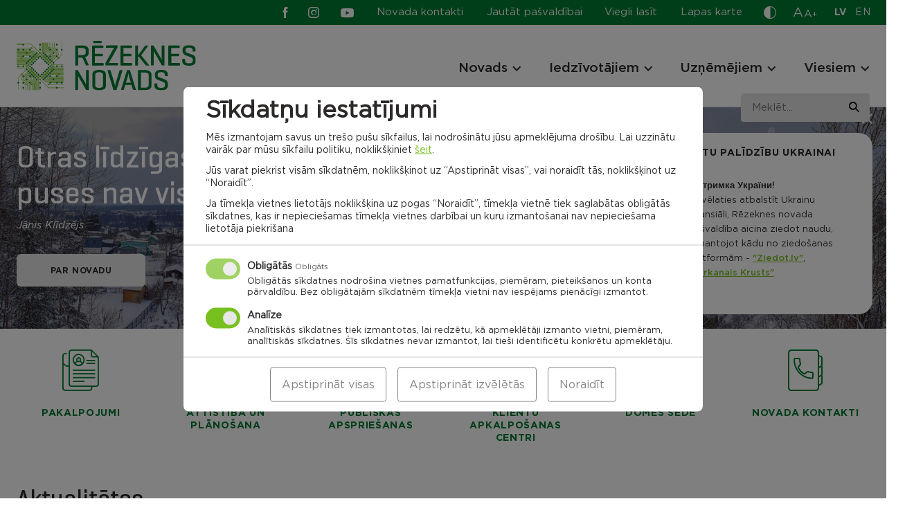

--- FILE ---
content_type: text/html; charset=UTF-8
request_url: https://rezeknesnovads.lv/?dt=21&mo=08&yr=2023
body_size: 46587
content:

<!doctype html>
<html lang="lv">
  <head>
		<meta charset="UTF-8" />
		<meta name="format-detection" content="telephone=no">
		<meta http-equiv="X-UA-Compatible" content="IE=edge,chrome=1">
	  <meta name="viewport" content="width=device-width, initial-scale=1" />
	  <link rel="profile" href="https://gmpg.org/xfn/11" />

		<meta name='robots' content='index, follow, max-image-preview:large, max-snippet:-1, max-video-preview:-1' />

	<!-- This site is optimized with the Yoast SEO plugin v26.5 - https://yoast.com/wordpress/plugins/seo/ -->
	<style id="aoatfcss" media="all">.slick-slider{position:relative;display:block;box-sizing:border-box;-webkit-touch-callout:none;-ms-touch-action:pan-y;touch-action:pan-y}.slick-list{position:relative;display:block;overflow:hidden;margin:0;padding:0}.slick-slider .slick-track,.slick-slider .slick-list{-webkit-transform:translate3d(0,0,0);-moz-transform:translate3d(0,0,0);-ms-transform:translate3d(0,0,0);-o-transform:translate3d(0,0,0);transform:translate3d(0,0,0)}.slick-track{position:relative;top:0;left:0;display:block;margin-left:auto;margin-right:auto}.slick-track:before,.slick-track:after{display:table;content:''}.slick-track:after{clear:both}.slick-slide{display:none;float:left;height:100%;min-height:1px}.slick-slide img{display:block}.slick-initialized .slick-slide{display:block}html{line-height:1.15;-webkit-text-size-adjust:100%}body{margin:0}a{background-color:transparent}strong{font-weight:bolder}sup{font-size:75%;line-height:0;position:relative;vertical-align:baseline}sup{top:-.5em}img{border-style:none}button,input{font-family:inherit;font-size:100%;line-height:1.15;margin:0}button,input{overflow:visible}button{text-transform:none}button,[type=button],[type=submit]{-webkit-appearance:button}button::-moz-focus-inner,[type=button]::-moz-focus-inner,[type=submit]::-moz-focus-inner{border-style:none;padding:0}button:-moz-focusring,[type=button]:-moz-focusring,[type=submit]:-moz-focusring{outline:1px dotted ButtonText}::-webkit-file-upload-button{-webkit-appearance:button;font:inherit}*,*:before,*:after{-webkit-box-sizing:border-box;-moz-box-sizing:border-box;box-sizing:border-box}html,body,div,span,h2,h3,h4,p,a,img,strong,sup,ul,li,form,table,tbody,tr,td,article,canvas,figure,footer,header,nav,section,button{margin:0;padding:0}article,figure,footer,header,nav,section{display:block}ul{list-style:none}table{border-collapse:collapse;border-spacing:0}button,input{border:none}button{border-radius:0;background:0 0}a:visited,button:visited{outline:none}a{text-decoration:none}a,a *,button,button *{text-decoration-skip:none !important;text-decoration-skip-ink:none !important}a:visited,a *:visited{text-decoration-skip:none!important;text-decoration-skip-ink:none!important}canvas,img{vertical-align:middle}img{max-width:100%;max-height:100%}.slick-slide{outline:0}.update-browser-notification{position:fixed;top:0;left:0;z-index:9999;display:none !important;width:100%;height:100%;background-color:rgba(68,68,68,.8)}.update-browser-notification .ubn-table{display:table;width:100%;height:100%}.update-browser-notification .ubn-cell{display:table-cell;padding-top:30px;padding-bottom:30px;vertical-align:middle}.update-browser-notification .ubn-outer{width:90%;max-width:1064px;margin:0 auto;padding:38px 30px 47px;background-color:#fff}.update-browser-notification .ubn-inner{max-width:855px;margin:0 auto;text-align:center}.update-browser-notification .ubn-text{margin-bottom:35px;color:gray}.update-browser-notification .ubn-title{margin-bottom:16px;font-size:31px;font-weight:700;color:gray;letter-spacing:.01em}.update-browser-notification .ubn-p{margin-bottom:8px;font-size:16px;letter-spacing:.01em;line-height:28px}.update-browser-notification .ubn-p.last{margin-bottom:0}.update-browser-notification .ubn-icon-wrap{margin:0 -30px;font-size:0}.update-browser-notification .ubn-icon-wrap:before,.update-browser-notification .ubn-icon-wrap:after{display:table;content:''}.update-browser-notification .ubn-icon-wrap:after{clear:both}.update-browser-notification .ubn-browser-link{display:inline-block;width:183px;margin-bottom:42px;padding:0 15px}.update-browser-notification .ubn-browser-icon{display:block;width:100px;height:100px;margin:0 auto 15px;background-image:url(//rezeknesnovads.lv/wp-content/themes/pandago/assets/css/../img/browsers.png?v=2);background-repeat:no-repeat}.update-browser-notification .ubn-browser-link-firefox .ubn-browser-icon{background-position:0 0}.update-browser-notification .ubn-browser-link-chrome .ubn-browser-icon{background-position:-100px 0}.update-browser-notification .ubn-browser-link-edge .ubn-browser-icon{background-position:-200px 0}.update-browser-notification .ubn-browser-link-opera .ubn-browser-icon{background-position:-300px 0}.update-browser-notification .ubn-browser-link-safari .ubn-browser-icon{background-position:-400px 0}.update-browser-notification .ubn-browser-name{font-size:16px;color:gray}.update-browser-notification .ubn-close{display:inline-block;min-width:180px;height:43px;font-size:15px;line-height:43px;white-space:nowrap;color:#fff;background-color:#333}.cc-window{opacity:1}.cc-animate.cc-revoke.cc-bottom{-webkit-transform:translateY(2em);transform:translateY(2em)}.cc-link{text-decoration:underline}.cc-revoke,.cc-window{position:fixed;overflow:hidden;-webkit-box-sizing:border-box;box-sizing:border-box;font-size:16px;line-height:1.5em;display:-ms-flexbox;display:-webkit-box;display:flex;-ms-flex-wrap:nowrap;flex-wrap:nowrap;z-index:9999}.cc-window.cc-floating{padding:2em;max-width:24em;-ms-flex-direction:column;-webkit-box-orient:vertical;-webkit-box-direction:normal;flex-direction:column}.cc-revoke{padding:.5em}.cc-link{opacity:.8;display:inline-block;padding:.2em}.cc-link:visited{color:initial}.cc-btn{display:block;padding:.4em .8em;font-size:.9em;font-weight:700;border-width:2px;border-style:solid;text-align:center;white-space:nowrap}.cc-highlight .cc-btn:first-child{background-color:transparent;border-color:transparent}.cc-revoke.cc-bottom{bottom:0;left:3em;border-top-left-radius:.5em;border-top-right-radius:.5em}.cc-revoke.cc-right{right:3em;left:unset}.cc-right{right:1em}.cc-bottom{bottom:1em}.cc-floating .cc-message{display:block;margin-bottom:1em}.cc-window.cc-floating .cc-compliance{-ms-flex:1 0 auto;-webkit-box-flex:1;flex:1 0 auto}.cc-compliance{display:-ms-flexbox;display:-webkit-box;display:flex;-ms-flex-align:center;-webkit-box-align:center;align-items:center;-ms-flex-line-pack:justify;align-content:space-between}.cc-floating .cc-compliance>.cc-btn{-ms-flex:1;-webkit-box-flex:1;flex:1}.cc-btn+.cc-btn{margin-left:.5em}@media screen and (max-width:900px){.cc-btn{white-space:normal}}@media screen and (max-width:414px) and (orientation:portrait),screen and (max-width:736px) and (orientation:landscape){.cc-window.cc-bottom{bottom:0}.cc-window.cc-floating,.cc-window.cc-right{left:0;right:0}.cc-window.cc-floating{max-width:none}.cc-window .cc-message{margin-bottom:1em}}.cc-window{background-color:#fff}.cc-window .cc-compliance .cc-btn{font-size:16px;text-transform:uppercase;font-weight:700;letter-spacing:1.3px;text-decoration:none;padding:10.5px 15px;display:block;text-align:center;border:0}.cc-window .cc-compliance .cc-deny{-webkit-box-ordinal-group:3;-ms-flex-order:2;order:2;margin-left:.5em}.cc-revoke{display:none !important}@media (max-width:340px){.cc-window.cc-floating .cc-compliance{flex-wrap:wrap}.cc-window .cc-compliance .cc-btn{width:100%;min-width:100%}.cc-window .cc-compliance .cc-deny{margin-left:0;margin-top:.5em}}#sound_container{position:absolute;z-index:999999;display:none}#sound_container.size_1{width:33px;height:32px}#sound_text{display:none}#sound_container.speaker_32.size_1{background:transparent url(//rezeknesnovads.lv/wp-content/plugins/gspeech/includes/css/../images/32/speaker32.png) 1px top no-repeat}#sexy_tooltip_title{position:absolute;display:none;z-index:9997;width:222px}.the-tooltip>.tooltip_inner{border:solid 1px;border-radius:5px;-webkit-box-shadow:0 1px 2px rgba(0,0,0,.3),0 1px 0 rgba(255,255,255,.3) inset;-moz-box-shadow:0 1px 2px rgba(0,0,0,.3),0 1px 0 rgba(255,255,255,.3) inset;box-shadow:0 1px 2px rgba(0,0,0,.3),0 1px 0 rgba(255,255,255,.3) inset;-webkit-box-sizing:border-box;-moz-box-sizing:border-box;-ms-box-sizing:border-box;box-sizing:border-box;font-size:14px;padding:7px 13px 7px 12px;position:absolute;width:250px;z-index:999;line-height:24px;font-weight:400}.the-tooltip>.tooltip_inner:after,.the-tooltip>.tooltip_inner:before{border:solid 11px;content:"";display:block;margin:0 20px;position:absolute}.the-tooltip.left>.tooltip_inner{left:0}.the-tooltip.left>.tooltip_inner:after,.the-tooltip.left>.tooltip_inner:before{left:0}.the-tooltip.top>.tooltip_inner{bottom:100%;margin-bottom:15px}.the-tooltip.top>.tooltip_inner:after{margin-top:-1px}.the-tooltip.top>.tooltip_inner:after,.the-tooltip.top>.tooltip_inner:before{border-bottom-color:transparent !important;border-left-color:transparent !important;border-right-color:transparent !important;top:100%}.the-tooltip.top>.tooltip_inner:before{margin-top:0}.the-tooltip.dark-midnight-blue>.tooltip_inner{background-color:#036;border-color:#000d1a;color:#fff}.the-tooltip.dark-midnight-blue>.tooltip_inner:after{border-color:#036}.the-tooltip.dark-midnight-blue>.tooltip_inner:before{border-color:#000d1a}.the-tooltip.dark-midnight-blue>.tooltip_inner{text-shadow:0 1px 0 rgba(0,0,0,.5)}@font-face{font-family:'Gotham Book';src:url(//rezeknesnovads.lv/wp-content/themes/rezeknes-novads/assets/css/../fonts/GothamBook-Italic.woff2) format("woff2"),url(//rezeknesnovads.lv/wp-content/themes/rezeknes-novads/assets/css/../fonts/GothamBook-Italic.woff) format("woff");font-weight:400;font-style:italic;font-display:swap}@font-face{font-family:'Gotham';src:url(//rezeknesnovads.lv/wp-content/themes/rezeknes-novads/assets/css/../fonts/Gotham-Bold.woff2) format("woff2"),url(//rezeknesnovads.lv/wp-content/themes/rezeknes-novads/assets/css/../fonts/Gotham-Bold.woff) format("woff");font-weight:700;font-style:normal;font-display:swap}@font-face{font-family:'Geogrotesque';src:url(//rezeknesnovads.lv/wp-content/themes/rezeknes-novads/assets/css/../fonts/Geogrotesque-Regular.woff2) format("woff2"),url(//rezeknesnovads.lv/wp-content/themes/rezeknes-novads/assets/css/../fonts/Geogrotesque-Regular.woff) format("woff");font-weight:400;font-style:normal;font-display:swap}@font-face{font-family:'Geogrotesque';src:url(//rezeknesnovads.lv/wp-content/themes/rezeknes-novads/assets/css/../fonts/Geogrotesque-Medium.woff2) format("woff2"),url(//rezeknesnovads.lv/wp-content/themes/rezeknes-novads/assets/css/../fonts/Geogrotesque-Medium.woff) format("woff");font-weight:500;font-style:normal;font-display:swap}@font-face{font-family:'Geogrotesque';src:url(//rezeknesnovads.lv/wp-content/themes/rezeknes-novads/assets/css/../fonts/Geogrotesque-Bold.woff2) format("woff2"),url(//rezeknesnovads.lv/wp-content/themes/rezeknes-novads/assets/css/../fonts/Geogrotesque-Bold.woff) format("woff");font-weight:700;font-style:normal;font-display:swap}@font-face{font-family:'Gotham';src:url(//rezeknesnovads.lv/wp-content/themes/rezeknes-novads/assets/css/../fonts/Gotham-Light.woff2) format("woff2"),url(//rezeknesnovads.lv/wp-content/themes/rezeknes-novads/assets/css/../fonts/Gotham-Light.woff) format("woff");font-weight:300;font-style:normal;font-display:swap}@font-face{font-family:'Gotham Book';src:url(//rezeknesnovads.lv/wp-content/themes/rezeknes-novads/assets/css/../fonts/Gotham-Book.woff2) format("woff2"),url(//rezeknesnovads.lv/wp-content/themes/rezeknes-novads/assets/css/../fonts/Gotham-Book.woff) format("woff");font-weight:400;font-style:normal;font-display:swap}@font-face{font-family:'Gotham';src:url(//rezeknesnovads.lv/wp-content/themes/rezeknes-novads/assets/css/../fonts/Gotham-Medium.woff2) format("woff2"),url(//rezeknesnovads.lv/wp-content/themes/rezeknes-novads/assets/css/../fonts/Gotham-Medium.woff) format("woff");font-weight:500;font-style:normal;font-display:swap}@font-face{font-family:'icomoon';src:url(//rezeknesnovads.lv/wp-content/themes/rezeknes-novads/assets/css/../fonts/icomoon.eot);src:url(//rezeknesnovads.lv/wp-content/themes/rezeknes-novads/assets/css/../fonts/icomoon.eot#iefix) format("embedded-opentype"),url(//rezeknesnovads.lv/wp-content/themes/rezeknes-novads/assets/css/../fonts/icomoon.ttf) format("truetype"),url(//rezeknesnovads.lv/wp-content/themes/rezeknes-novads/assets/css/../fonts/icomoon.woff) format("woff"),url(//rezeknesnovads.lv/wp-content/themes/rezeknes-novads/assets/css/../fonts/icomoon.svg#icomoon) format("svg");font-weight:400;font-style:normal;font-display:swap}.ic{font-family:'icomoon' !important;speak:never;font-style:normal;font-weight:400;font-variant:normal;text-transform:none;line-height:1;-webkit-font-smoothing:antialiased;-moz-osx-font-smoothing:grayscale}.ic-waze:before{content:"\e932"}.ic-cross:before{content:"\e934"}.ic-living-2:before{content:"\e929"}.ic-list:before{content:"\e925"}.ic-attention:before{content:"\e917"}.ic-mortgage:before{content:"\e901"}.ic-businessman:before{content:"\e902"}.ic-rights:before{content:"\e903"}.ic-contact:before{content:"\e906"}.ic-tourism:before{content:"\e908"}.ic-community:before{content:"\e909"}.ic-planing:before{content:"\e90a"}.ic-projects:before{content:"\e90b"}.ic-search:before{content:"\e90f"}.ic-contrast:before{content:"\e910"}.ic-draugiem:before{content:"\e911"}.ic-youtube:before{content:"\e912"}.ic-twitter:before{content:"\e913"}.ic-instagram:before{content:"\e914"}.ic-facebook:before{content:"\e915"}.ic-arrow-left:before{content:"\e90d"}.ic-arrow-right:before{content:"\e90e"}.ic-pause:before{content:"\e905"}.ic-marker:before{content:"\e90c"}@-ms-viewport{width:device-width}html{-webkit-box-sizing:border-box;box-sizing:border-box;-ms-overflow-style:scrollbar}*,*:before,*:after{-webkit-box-sizing:inherit;box-sizing:inherit}.container,.mega-menu-row{width:100%;margin-right:auto;margin-left:auto}.row,.mega-menu-row>.mega-sub-menu{display:-ms-flexbox;display:-webkit-box;display:flex;-ms-flex-wrap:wrap;flex-wrap:wrap}.mega-menu-column,.col-12,.col-md-4,.col-md-6,.col-md-8,.col-md-10,.col-lg-2,.col-lg-3,.col-lg-4,.col-lg-7,.col-lg-8{position:relative;width:100%;min-height:1px}.mega-menu-columns-4-of-12{-ms-flex:0 0 33.333333%;-webkit-box-flex:0;flex:0 0 33.333333%;max-width:33.333333%}.col-12{-ms-flex:0 0 100%;-webkit-box-flex:0;flex:0 0 100%;max-width:100%}@media (min-width:768px){.col-md-4{-ms-flex:0 0 33.333333%;-webkit-box-flex:0;flex:0 0 33.333333%;max-width:33.333333%}.col-md-6{-ms-flex:0 0 50%;-webkit-box-flex:0;flex:0 0 50%;max-width:50%}.col-md-8{-ms-flex:0 0 66.666667%;-webkit-box-flex:0;flex:0 0 66.666667%;max-width:66.666667%}.col-md-10{-ms-flex:0 0 83.333333%;-webkit-box-flex:0;flex:0 0 83.333333%;max-width:83.333333%}}@media (min-width:1100px){.col-lg-2{-ms-flex:0 0 16.666667%;-webkit-box-flex:0;flex:0 0 16.666667%;max-width:16.666667%}.col-lg-3{-ms-flex:0 0 25%;-webkit-box-flex:0;flex:0 0 25%;max-width:25%}.col-lg-4{-ms-flex:0 0 33.333333%;-webkit-box-flex:0;flex:0 0 33.333333%;max-width:33.333333%}.col-lg-7{-ms-flex:0 0 58.333333%;-webkit-box-flex:0;flex:0 0 58.333333%;max-width:58.333333%}.col-lg-8{-ms-flex:0 0 66.666667%;-webkit-box-flex:0;flex:0 0 66.666667%;max-width:66.666667%}.offset-lg-1{margin-left:8.333333%}.offset-lg-2{margin-left:16.666667%}}.d-none{display:none !important}@media (min-width:768px){.d-md-none{display:none !important}.d-md-block{display:block !important}.d-md-flex{display:-ms-flexbox !important;display:-webkit-box !important;display:flex !important}}@media (min-width:1100px){.d-lg-none{display:none !important}.d-lg-block{display:block !important}}.justify-content-center{-ms-flex-pack:center !important;-webkit-box-pack:center !important;justify-content:center !important}.justify-content-between{-ms-flex-pack:justify !important;-webkit-box-pack:justify !important;justify-content:space-between !important}.align-items-end{-ms-flex-align:end !important;-webkit-box-align:end !important;align-items:flex-end !important}.align-items-center{-ms-flex-align:center !important;-webkit-box-align:center !important;align-items:center !important}@media (min-width:768px){.justify-content-md-end{-ms-flex-pack:end !important;-webkit-box-pack:end !important;justify-content:flex-end !important}.align-items-md-center{-ms-flex-align:center !important;-webkit-box-align:center !important;align-items:center !important}}@media (min-width:1100px){.justify-content-lg-end{-ms-flex-pack:end !important;-webkit-box-pack:end !important;justify-content:flex-end !important}}.container,.mega-menu-row{max-width:1284px;padding-left:24px;padding-right:24px}.row,.mega-menu-row>.mega-sub-menu{margin-left:-12px;margin-right:-12px}.mega-menu-column,.col-12,.col-md-4,.col-md-6,.col-md-8,.col-md-10,.col-lg-2,.col-lg-3,.col-lg-4,.col-lg-7,.col-lg-8{padding-left:12px;padding-right:12px}@media (max-width:1099px){.container{max-width:654px;padding-left:24px;padding-right:24px}.row{margin-left:-12px;margin-right:-12px}.col-12,.col-md-4,.col-md-6,.col-md-8,.col-md-10,.col-lg-2,.col-lg-3,.col-lg-4,.col-lg-7,.col-lg-8{padding-left:12px;padding-right:12px}}@media (max-width:767px){.container{padding-left:24px;padding-right:24px}.row{margin-left:-12px;margin-right:-12px}.col-12,.col-md-4,.col-md-6,.col-md-8,.col-md-10,.col-lg-2,.col-lg-3,.col-lg-4,.col-lg-7,.col-lg-8{padding-left:12px;padding-right:12px}}@media (max-width:479px){.container{padding-left:24px;padding-right:24px}.row{margin-left:-12px;margin-right:-12px}.col-12,.col-md-4,.col-md-6,.col-md-8,.col-md-10,.col-lg-2,.col-lg-3,.col-lg-4,.col-lg-7,.col-lg-8{padding-left:12px;padding-right:12px}}@media (min-width:768px) and (max-width:1099px){.m-l-auto-md{margin-left:auto}}.relative{position:relative}.abs-c{position:absolute;top:50%;right:auto;bottom:auto;left:50%;-webkit-transform:translate(-50%,-50%);transform:translate(-50%,-50%)}.flex{display:-webkit-box;display:-ms-flexbox;display:flex;-webkit-box-orient:horizontal;-webkit-box-direction:normal;-ms-flex-direction:row;flex-direction:row;-ms-flex-wrap:wrap;flex-wrap:wrap}html,body{-webkit-font-kerning:auto;font-kerning:auto;overflow-x:hidden}body{display:-webkit-box;display:-ms-flexbox;display:flex;-webkit-box-orient:vertical;-webkit-box-direction:normal;-ms-flex-direction:column;flex-direction:column;width:100%}.site-wrap{display:-webkit-box;display:-ms-flexbox;display:flex;-webkit-box-orient:vertical;-webkit-box-direction:normal;-ms-flex-direction:column;flex-direction:column;-ms-flex-wrap:nowrap;flex-wrap:nowrap;min-height:100vh;width:100%;z-index:1}.site-content{-webkit-box-flex:1 !important;-ms-flex:1 1 auto !important;flex:1 1 auto !important}img{height:auto;max-width:100%;max-height:100%}.bg-secondary{background-color:#007a33}.bg-grey{background-color:#e3e3e3}.bg-cover{background-size:cover;background-position:center}.text-center{text-align:center}.text-right{text-align:right}.semibold{font-family:'Gotham',sans-serif;font-weight:500}.italic{font-style:italic}.c-white{color:#fff}.c-primary{color:#78c020}.btn,.cc-window .cc-compliance .cc-btn{position:relative;display:inline-block;vertical-align:middle;padding:19px 19px 18px;font-family:'Gotham',sans-serif;font-weight:700;font-size:12rem;text-align:center;line-height:1 !important;text-transform:uppercase;white-space:nowrap;text-decoration:none !important;letter-spacing:.05em;background:0 0;border:1px solid transparent;border-radius:6px}.btn-primary,.cc-window .cc-compliance .cc-btn.cc-allow{color:#fff;background-color:#78c020}.btn-secondary{color:#2c2a29;background-color:#e3e3e3}.btn.s-186{min-width:186px}@-webkit-keyframes rotate{100%{-webkit-transform:rotate(360deg);transform:rotate(360deg)}}@keyframes rotate{100%{-webkit-transform:rotate(360deg);transform:rotate(360deg)}}.ar-container{width:100%}.ar{position:relative;width:100%;height:0}img.has-ar-viewbox{position:absolute;top:0;left:0;width:100%;max-width:none;height:100%;max-height:none}[data-render]{position:relative;width:100%;height:100px;background-color:#f4f4f4}[data-render]:after{-webkit-animation:rotate 1s linear infinite;animation:rotate 1s linear infinite;background:0 0;border:4px solid #ccc;border-bottom-color:#78c020;border-radius:50%;height:24px;left:50%;margin-left:10px;margin-top:-12px;opacity:1;padding:0;position:absolute;top:50%;width:24px;z-index:9999;content:''}html{font-size:1px}body{font-family:'Gotham Book',sans-serif;font-size:15rem;color:#2c2a29;line-height:24rem}.p{font-size:15rem;line-height:24rem}.p.small{font-size:13rem;line-height:21rem}a{color:#78c020}a[href^="tel:"]{color:#2c2a29}.editor>*:last-child{margin-bottom:0 !important}.link{font-family:'Gotham',sans-serif;font-weight:500;color:#78c020;text-decoration:underline}.editor p{margin-bottom:24px}.editor strong{font-family:'Gotham',sans-serif;font-weight:500}.h1{font-family:'Geogrotesque',sans-serif;font-size:45rem;font-weight:500;line-height:56rem}.h2{font-family:'Geogrotesque',sans-serif;font-size:36rem;font-weight:500;line-height:45rem}.h3,.nav-main .mega-menu-item.widget_text .mega-block-title,.nav-footer.large a{font-family:'Gotham',sans-serif;font-size:19rem;font-weight:500;line-height:24rem}.h4{font-family:'Gotham',sans-serif;font-size:14rem;font-weight:700;line-height:18rem;letter-spacing:.05em;text-transform:uppercase}@media (max-width:767px){.h1{font-size:38rem;line-height:48rem}.h2{font-size:30rem;line-height:37rem}}.site-notification{position:relative;z-index:3;display:none;padding-top:29px;padding-bottom:29px;background-color:#eabeb0}.site-notification .inner{padding-left:78px}.site-notification .ic:not(.ic-cross){position:absolute;top:3px;left:0;font-size:44px}.site-notification p{margin-bottom:2px}.site-notification a{color:#2c2a29}.site-notification .close{position:absolute;top:16px;right:16px;font-size:16px}.site-notification.active{display:block}@media (max-width:767px){.site-notification{padding-top:40px}.site-notification .inner{padding-left:50px}.site-notification .ic:not(.ic-cross){font-size:30px}}.site-header{position:fixed;top:0;left:0;z-index:4;width:100%;background-color:#fff;border-bottom:1px solid #e3e3e3}.site-header .dropdown-wrap{position:absolute;top:100%;left:50%;-webkit-transform:translateX(-50%);transform:translateX(-50%);z-index:1;display:none;padding-top:9px}.site-header .dropdown{min-width:100px;background-color:#fff;border:1px solid #ababab}.site-header .dropdown button{display:block;width:100%}@media (max-width:767px){.site-header .dropdown-wrap{position:relative;top:0;left:0;-webkit-transform:none;transform:none;display:block;padding:0}.site-header .dropdown{display:-webkit-box;display:-ms-flexbox;display:flex;-ms-flex-wrap:wrap;flex-wrap:wrap;-webkit-box-align:center;-ms-flex-align:center;align-items:center;border:0}.site-header .dropdown button{width:auto}}.site-header .top-row,.site-header .top-row a{color:#fff}.site-header .top-row{z-index:3;padding-top:6px;padding-bottom:6px}@media (max-width:767px){.site-header .top-row{margin-top:0;padding-top:8px;padding-bottom:9px}}.nav-aside{margin-right:28px}.nav-aside li:not(:last-child){margin-right:29px}.nav-aside a{display:block}.nav-aside a:before{display:block;height:0;font-family:'Gotham',sans-serif;font-weight:700;visibility:hidden;overflow:hidden;content:attr(data-title)}@media (max-width:1099px){.nav-aside li:not(.easy-read){display:none}}@media (max-width:767px){.nav-aside a{color:#2c2a29}}.social{display:-webkit-box;display:-ms-flexbox;display:flex;-ms-flex-wrap:wrap;flex-wrap:wrap;-webkit-box-align:center;-ms-flex-align:center;align-items:center}.social li:not(:last-child){margin-right:31px}.social a{display:block;font-size:19px}.social .ic-facebook,.social .ic-instagram{font-size:16px}.social .ic-facebook{margin-right:-6px}@media (min-width:1100px){.site-header .social{margin-right:33px}}@media (max-width:1099px){.site-header .social{margin-left:-4px}}.font-sizer{margin-right:25px}.font-sizer .trigger{color:#fff}.font-sizer .trigger span{display:block}.font-sizer .trigger span:nth-child(1){margin-right:1px;font-size:19rem}.font-sizer .trigger span:nth-child(2){font-size:15rem}.font-sizer .trigger span:nth-child(3){position:relative;top:-2px;font-size:12rem}.font-sizer .dropdown button{padding:9px 9px 10px;text-align:left}.font-sizer .dropdown .active{color:#fff;background-color:#78c020}@media (max-width:1099px){.font-sizer{margin-right:33px}}@media (max-width:767px){.font-sizer{margin-right:0;margin-bottom:24px;padding-bottom:17px;border-bottom:1px solid #e3e3e3}.font-sizer .trigger{margin-right:25px;color:#2c2a29}.font-sizer .dropdown-wrap{margin-top:5px}.font-sizer .dropdown button{padding:0}.font-sizer .dropdown button.active{color:#78c020;background-color:transparent}.font-sizer .dropdown button:not(:last-child){margin-right:24px}}.language-switcher{margin-right:-1px}.language-switcher li:not(:last-child){margin-right:12px}.language-switcher a{font-size:14rem;text-transform:uppercase;letter-spacing:.02em}.language-switcher a:before{display:block;height:0;font-family:'Gotham',sans-serif;font-weight:700;visibility:hidden;overflow:hidden;content:attr(hreflang)}.language-switcher .active a{font-family:'Gotham',sans-serif;font-weight:700}@media (max-width:767px){.lang-wrap{margin-bottom:4px;padding-bottom:12px;border-bottom:1px solid #e3e3e3}.language-switcher{margin-right:32px}.language-switcher a{color:#2c2a29}}.color-switcher{margin-right:24px}.color-switcher .trigger{display:block;height:21px;font-size:18rem;color:#fff}.color-switcher .dropdown{padding-top:12px;padding-bottom:12px}.color-switcher .dropdown button{position:relative;width:32px;height:32px;margin-left:auto;margin-right:auto;border-radius:50%}.color-switcher .dropdown button:not(:last-child){margin-bottom:12px}.color-switcher .dropdown .cs-1{color:#fff;background-color:#000}.color-switcher .dropdown .cs-2{color:#000;background-color:#fafa00}.color-switcher .dropdown .cs-3{color:#fafa00;background-color:#000}.color-switcher .dropdown button.reset{width:auto;height:auto}@media (max-width:767px){.color-switcher{display:-webkit-box;display:-ms-flexbox;display:flex;-ms-flex-wrap:wrap;flex-wrap:wrap;-webkit-box-align:center;-ms-flex-align:center;align-items:center;margin-right:0;margin-bottom:5px}.color-switcher .trigger{margin-right:42px;color:#000}.color-switcher .dropdown button:not(:last-child){margin-bottom:0;margin-right:24px}}.site-header .bot-row{z-index:2;padding-top:23px;padding-bottom:23px}@media (max-width:1099px){.site-header .bot-row{padding-top:19px;padding-bottom:18px}}@media (max-width:767px){.site-header .bot-row{padding-top:12px;padding-bottom:10px}}.site-header .logo-wrap{position:relative;z-index:2}.site-header .site-logo{display:block;width:260px}@media (max-width:1099px){.site-header .site-logo{width:186px}}@media (max-width:767px){.site-header .site-logo{width:150px}}.mega-menu-toggle{display:none !important}.nav-bg-fix{position:absolute;top:0;left:0;z-index:1;width:100%;height:100%;background-color:#fff}.nav-bg{position:fixed;top:0;left:0;z-index:3;width:100%;height:100%;opacity:0;background-color:rgba(44,42,41,.4)}.nav-wrap{margin-top:8px}.nav-main .mega-menu-wrap>ul{display:-webkit-box;display:-ms-flexbox;display:flex;-ms-flex-wrap:wrap;flex-wrap:wrap}.nav-main li{position:relative}.nav-main>.mega-menu-wrap>ul>li:not(:last-child){margin-right:40px}.nav-main>.mega-menu-wrap>ul>.mega-menu-item-has-children{padding-right:20px}.nav-main a{color:#2c2a29}.nav-main .mega-menu-wrap>ul>li>a{position:relative;z-index:2;font-family:'Gotham',sans-serif;font-size:19rem;font-weight:500;line-height:24rem}.nav-main .mega-menu-wrap>ul>li:before{position:absolute;bottom:-8px;left:-30px;z-index:3;width:100%;height:2px;background:#2c2a29;opacity:0;content:''}.nav-main .mega-menu-item.widget_text{display:block;margin-bottom:12px}.nav-main .mega-menu-item.widget_text:not(:first-child){margin-top:26px}.nav-main .mega-sub-menu .mega-sub-menu .mega-sub-menu li:not(:last-child):not(.widget_text){margin-bottom:10px}.nav-main .indicator{position:absolute;top:2px;right:-3px;z-index:2;width:20px;height:20px}.nav-main .indicator .ic{-webkit-transform:translate(-50%,-50%) rotate(90deg);transform:translate(-50%,-50%) rotate(90deg);font-size:12px}.nav-main .mega-menu-wrap>ul>li>.mega-sub-menu{position:fixed;top:-700px;left:0;width:100%;padding-top:60px;padding-bottom:57px;background:#fff}.nav-main .mega-sub-menu .mega-sub-menu .mega-sub-menu a{display:block}.nav-main .mega-sub-menu .mega-sub-menu .mega-sub-menu li:not(.col-title) a:before{display:block;height:0;font-family:'Gotham',sans-serif;font-weight:500;visibility:hidden;overflow:hidden;content:attr(data-title)}@media (max-width:1099px){.burger{position:relative;display:block;width:40px;height:40px;margin:7px 14px 0 -10px}.burger span{position:absolute;left:10px;width:20px;height:2px;background:#2c2a29}.burger .cheese{top:9px}.burger .bacon{top:15px}.burger .bun{top:21px}.nav-wrap{margin-top:17px}.nav-main{display:none}.handheld-menu{position:fixed;top:0;left:-100%;z-index:1;width:100%;height:100%;padding-top:126px}.handheld-menu-bg{position:fixed;top:126px;left:0;z-index:0;width:100%;height:100%;opacity:0;background-color:rgba(44,42,41,.4)}.handheld-menu .fh{height:100%}.handheld-menu .menu{padding:33px 78px 33px 0;background:#fff}.handheld-menu .menu:before{position:absolute;top:0;right:100%;width:100%;height:100%;background:inherit;content:''}.handheld-menu .menu-inner{overflow:scroll}.handheld-menu .nav-main,.handheld-menu .nav-main .mega-menu-wrap>ul{display:block}.handheld-menu .nav-main{margin-bottom:24px;padding-bottom:22px;border-bottom:1px solid #e3e3e3;overflow:hidden}.handheld-menu .nav-main .mega-menu-wrap>ul>li>.mega-sub-menu{position:relative;top:0 !important;display:none;padding-top:4px;padding-bottom:6px}.handheld-menu .nav-main>.mega-menu-wrap>ul>li>.mega-sub-menu:before{position:absolute;top:7px;left:0;width:200%;height:2px;background:#2c2a29;content:''}.nav-main .mega-menu-wrap>ul>li:before{content:none}.handheld-menu .nav-main>.mega-menu-wrap>ul>li,.handheld-menu .nav-main>.mega-menu-wrap>ul>li:not(:last-child){margin-right:0}.handheld-menu .nav-main>.mega-menu-wrap>ul>li:not(:last-child){margin-bottom:22px}.mega-menu-row{max-width:100%;padding:0}.mega-menu-row>.mega-sub-menu{display:block;margin:0}.mega-menu-columns-4-of-12{display:block;width:100%;max-width:100%;-webkit-box-flex:0;-ms-flex:0 0 100%;flex:0 0 100%;padding:0}.mega-menu-column:not(:last-child){margin-bottom:10px}.handheld-menu .nav-main .mega-menu-wrap>ul>li>a{position:relative;display:block}.handheld-menu .heading{margin-bottom:20px}.handheld-menu .nav-main .indicator{right:0}.handheld-menu .nav-main .mega-block-title{margin-top:29px}.handheld-menu .nav-main .indicator{z-index:3;width:30px;height:30px}.nav-main>.mega-menu-wrap>ul>.mega-menu-item-has-children{padding-right:60px}}@media (max-width:767px){.nav-wrap{margin-top:0}.handheld-menu{padding-top:106px;background:#fff}.handheld-menu .menu{padding:24px 0}.handheld-menu .nav-main .indicator{top:-3px;right:0;width:30px;height:30px}}.search-form-toggle{position:relative;z-index:1;display:none;width:46px;height:46px;margin-left:24px;margin-right:-15px;font-size:15px}.search-form{position:absolute;top:100%;right:24px;z-index:2;width:186px;margin-top:-19px}.search-form input{display:block;width:100%;padding:12px 46px 12px 16px;border-radius:4px;background-color:#e3e3e3}.search-form .submit{position:absolute;top:0;right:0;width:46px;height:100%}@media (max-width:1099px){.search-form{position:relative;top:0;right:0}}@media (max-width:767px){.search-form-toggle{display:block}.search-form{display:none}.handheld-menu .search-form{display:block;width:100%;margin-top:0;margin-bottom:14px}}.site-footer{padding-top:60px;padding-bottom:32px;background-position:right top;background-repeat:no-repeat;background-size:auto 100%;border-top:1px solid #e3e3e3}.site-footer .heading{margin-bottom:20px}.site-footer .contact-block{margin-bottom:27px}.site-footer .contact-block a[href^="mailto:"]{font-family:'Gotham',sans-serif;font-weight:500;text-decoration:underline}.site-footer .requisites{margin-top:7px}.site-footer .requisites .link{color:#2c2a29;text-decoration:none}.site-footer .top-row{margin-bottom:32px}.site-footer .site-logo{display:block;width:210px}.site-footer .mid-row{margin-bottom:57px}.map-links{padding-top:2px}.map-links a{position:relative;display:block;font-family:'Gotham',sans-serif;font-weight:500;color:#2c2a29}.map-links a:not(:last-child){margin-right:16px}.site-footer .social{margin-left:-4px}.nav-footer a{color:#2c2a29}.nav-footer:not(.large) li:not(:last-child){margin-bottom:10px}.nav-footer.large li:not(:last-child){margin-bottom:19px}.pdg-developer{display:-webkit-box;display:-ms-flexbox;display:flex;-ms-flex-wrap:wrap;flex-wrap:wrap;-webkit-box-align:center;-ms-flex-align:center;align-items:center;font-size:13rem;line-height:21rem}.pdg-developer span{margin-right:12px}.pdg-developer a{display:block;width:68px;height:26px;background-image:url(//rezeknesnovads.lv/wp-content/themes/rezeknes-novads/assets/css/../img/sem.svg);background-size:100% 100%}@media (max-width:1099px){.site-footer .mid-row{margin-bottom:61px}}@media (max-width:767px){.site-footer .mid-row{margin-bottom:54px}.site-footer .first-column{margin-bottom:58px}.copyright{max-width:270px;margin-bottom:13px}}.site-wrap{padding-top:155px}.site-content{position:relative}@media (max-width:1099px){.site-wrap{padding-top:132px}.home .site-wrap{padding-top:126px}}@media (max-width:767px){.site-wrap{padding-top:104px}.home .site-wrap{padding-top:106px}}.decor{position:absolute;display:block}.decor-dots{width:291px;height:291px;background-image:url(//rezeknesnovads.lv/wp-content/themes/rezeknes-novads/assets/css/../img/decor.svg);background-size:100% 100%}.hero-slider{margin-bottom:-25px}.hero-slider .slider{height:513px;overflow:hidden;opacity:0}.hero-slider .slider.slick-initialized{height:auto;overflow:auto;opacity:1}.hero-slider .slide{position:relative;height:513px}.hero-slider .slide:before{position:absolute;top:0;left:0;width:100%;height:100%;background-color:#2c2a29;opacity:.4;content:''}.hero-slider .slide .content{max-width:500px;padding:20px;margin-left:-20px;margin-bottom:16px}.hero-slider .slide .btn{padding:17px 19px 16px}.hero-slider .inner{height:100%}.hero-slider .slide .title{margin-bottom:9px;line-height:52rem}.hero-slider .slide .text{margin-bottom:29px}.hero-slider .decor{bottom:0;right:128px}.hero-slider .controls-wrap{position:absolute;top:0;left:0;width:100%;height:100%}.hero-slider .controls{margin-right:-20px;padding:20px}.hero-slider .progress{margin-bottom:24px}@media (max-width:1099px){.hero-slider{margin-bottom:27px}.hero-slider .decor{width:186px;height:186px}}@media (max-width:767px){.hero-slider{margin-bottom:6px}.hero-slider .slide .content{padding-top:68px}.hero-slider .decor{right:24px;width:143px;height:143px}.hero-slider .slide .title{margin-bottom:23px;line-height:48rem}.hero-slider .controls{display:-webkit-box;display:-ms-flexbox;display:flex;-ms-flex-wrap:wrap;flex-wrap:wrap;-webkit-box-align:center;-ms-flex-align:center;align-items:center;width:100%;margin-bottom:32px;margin-right:0;padding:0}.hero-slider .progress{margin-bottom:0;margin-right:24px}.navigation.vertical .slick-dots{margin-top:5px}.navigation.vertical .slick-dots li{display:inline-block;margin:0}.navigation.vertical .slick-dots li:not(:last-child){margin-bottom:0;margin-right:10px}}.progress{position:relative;height:44px;width:44px}.progress .background{width:100%;height:100%;border:4.4px solid #fff;border-radius:50%}.progress .circle{width:100%;height:100%;clip:rect(0,44px,44px,22px);left:0;position:absolute;top:0}.progress .half{width:100%;height:100%;border:4.4px solid #78c020;border-radius:50%;clip:rect(0,22px,44px,0);left:0;position:absolute;top:0}.progress .control{font-size:13px;color:#fff}.progress .control .ic{display:block}.progress[data-progress="43"] .circle .left-side{-webkit-transform:rotate(154.8deg);transform:rotate(154.8deg)}.progress[data-progress="43"] .circle .right-side{display:none}.slick-dots{display:-webkit-box;display:-ms-flexbox;display:flex;-ms-flex-wrap:wrap;flex-wrap:wrap;-webkit-box-pack:center;-ms-flex-pack:center;justify-content:center}.slick-dots li{margin:0 5px}.slick-dots button{display:block;width:10px;height:10px;margin:0 auto;text-indent:-9999px;overflow:hidden;background-color:#2c2a29;border-radius:50%;opacity:.2}.slick-dots .slick-active button{opacity:1 !important}.navigation.vertical .slick-dots{display:block}.navigation.vertical .slick-dots li{margin:0}.navigation.vertical .slick-dots li:not(:last-child){margin-bottom:10px}.navigation.on-bg .slick-dots button{background-color:#fff;opacity:.5}.slick-arrow{position:absolute;top:50%;-webkit-transform:translateY(-50%);transform:translateY(-50%);z-index:1;width:50px;height:50px;font-size:14px;color:#fff;background-color:rgba(0,0,0,.8)}.slick-prev{left:0}.slick-next{right:0}.shortcut-links a{position:relative;display:block;height:100%;padding:49px 20px 48px;color:#007a33;text-align:center}.home .shortcut-links a{border-radius:14px}.shortcut-links a:before,.shortcut-links a:after{position:absolute;left:0;width:100%;height:25px;background:0 0;content:''}.shortcut-links a:before{top:-25px;border-top-left-radius:14px;border-top-right-radius:14px}.shortcut-links a:after{bottom:-25px;border-bottom-left-radius:14px;border-bottom-right-radius:14px}.home .shortcut-links a:before,.home .shortcut-links a:after{content:none}.shortcut-links p{margin:0 -17px}.shortcut-links .icon-wrap{height:60px;margin-bottom:23px}.shortcut-links .ic{position:relative;display:block;font-size:60px}.home .shortcut-links{margin-bottom:76px}@media (min-width:1100px){.home .shortcut-links a{padding:74px 20px 71px}.shortcut-links a{min-height:215px}.home .shortcut-links a{min-height:0}.shortcut-links{min-height:215px}.home .shortcut-links{min-height:0}}@media (max-width:1099px){.shortcut-links{padding-top:26px;padding-bottom:26px}.home .shortcut-links{margin-bottom:56px;padding-top:0;padding-bottom:0}.shortcut-links a{padding:23px 20px}}@media (min-width:768px){.home .shortcut-links .ic-tourism{margin-top:7px}}@media (max-width:767px){.shortcut-links{padding-top:33px;padding-bottom:26px}.home .shortcut-links{padding-top:26px;padding-bottom:26px;margin-bottom:34px}.shortcut-links p{margin:0;max-width:240px}.shortcut-links a{position:relative;display:-webkit-box;display:-ms-flexbox;display:flex;-ms-flex-wrap:wrap;flex-wrap:wrap;-webkit-box-align:center;-ms-flex-align:center;align-items:center;padding:0;text-align:left}.shortcut-links .column:not(:last-child){margin-bottom:23px}.home .shortcut-links .column:not(:last-child){margin-bottom:24px}.shortcut-links .icon-wrap{width:41px;height:auto;margin-bottom:0;margin-right:24px}.shortcut-links .ic{font-size:41px}.shortcut-links .ic-tourism{margin-top:-4px;margin-bottom:-7px}}.overlay-post-link{position:absolute;top:0;left:0;width:100%;height:100%}.read-more{position:relative;display:inline-block;padding-right:21px;font-family:'Gotham',sans-serif;font-weight:500;color:#78c020}.read-more:after{position:absolute;top:1px;right:0;font-family:'icomoon';font-size:12px;content:'\e90e'}.logo-slider{padding-top:69px;padding-bottom:100px}.logo-slider .slider{margin-bottom:18px}.logo-slider .slick-slider .slick-track{display:-webkit-box;display:-ms-flexbox;display:flex;-webkit-box-align:center;-ms-flex-align:center;align-items:center}.logo-slider .slick-prev{margin-left:-65px}.logo-slider .slick-next{margin-right:-65px}.logo-slider img{margin-left:auto;margin-right:auto}@media (max-width:1099px){.logo-slider{padding-top:72px}.logo-slider .slider{position:static}.logo-slider .slick-prev{margin-left:0}.logo-slider .slick-next{margin-right:0}}@media (max-width:767px){.logo-slider{padding-top:29px;padding-bottom:60px}.logo-slider .slider{margin-bottom:0}.logo-slider .slick-arrow{display:none !important}}@-webkit-keyframes scale-in-out{0%{-webkit-transform:translateX(-50%) scale(1);transform:translateX(-50%) scale(1)}50%{-webkit-transform:translateX(-50%) scale(1.5);transform:translateX(-50%) scale(1.5)}100%{-webkit-transform:translateX(-50%) scale(1);transform:translateX(-50%) scale(1)}}@keyframes scale-in-out{0%{-webkit-transform:translateX(-50%) scale(1);transform:translateX(-50%) scale(1)}50%{-webkit-transform:translateX(-50%) scale(1.5);transform:translateX(-50%) scale(1.5)}100%{-webkit-transform:translateX(-50%) scale(1);transform:translateX(-50%) scale(1)}}.map img{opacity:1 !important}.map .area,.map .county-city-label{position:absolute;z-index:2;width:50px;padding-top:13px;font-family:'Geogrotesque',sans-serif;font-size:10px;font-weight:500;line-height:9px;text-align:center}.map .county-city-label{top:391px;left:408px;-webkit-transform:rotate(-74deg);transform:rotate(-74deg);padding-top:0}.map .area:before{position:absolute;top:0;left:50%;-webkit-transform:translateX(-50%);transform:translateX(-50%);width:5px;height:5px;background:#2c2a29;border-radius:50%;-webkit-box-shadow:0 0 0 4px rgba(44,42,41,.2);box-shadow:0 0 0 4px rgba(44,42,41,.2);content:'';-webkit-animation:scale-in-out 1.5s linear 2s infinite;animation:scale-in-out 1.5s linear 2s infinite}.map .area-1-1{top:174px;left:156px}.map .area-1-2{top:268px;left:216px}.map .area-1-3{top:313px;left:282px}.map .area-1-4{top:378px;left:289px}.map .area-1-5{top:394px;left:361px}.map .area-1-6{top:144px;left:256px}.map .area-1-7{top:182px;left:322px}.map .area-1-8{top:236px;left:319px}.map .area-2-1{top:152px;left:411px}.map .area-2-2{top:235px;left:422px}.map .area-2-3{top:314px;left:345px}.map .area-2-4{top:327px;left:417px}.map .area-2-5{top:322px;left:500px}.map .area-2-6{top:252px;left:470px}.map .area-3-1{top:484px;left:259px}.map .area-3-2{top:596px;left:259px}.map .area-3-3{top:652px;left:348px}.map .area-3-4{top:574px;left:331px}.map .area-3-5{top:526px;left:390px}.map .area-3-6{top:467px;left:359px}.map .area-4-1{top:396px;left:455px}.map .area-4-2{top:489px;left:461px}.map .area-4-3{top:612px;left:442px}.map .area-4-4{top:567px;left:556px}.map .area-4-5{top:489px;left:548px}@media (max-width:1260px) and (min-width:1100px){.home .county-map .map{position:relative;width:711px;margin-left:-100px !important}}@media (max-width:767px){.home .county-map .map{width:312px}.home .county-map .map div.no-lazy{margin-left:-93px}.home .county-map .map img{width:460px;max-width:none}.home .map .area{width:40px;padding-top:8px;font-size:7px;line-height:7px}.home .map .area:before{width:3px;height:3px;-webkit-box-shadow:0 0 0 2px rgba(44,42,41,.2);box-shadow:0 0 0 2px rgba(44,42,41,.2)}.home .map .area-1-1{top:112px;left:5px}.home .map .area-1-2{top:173px;left:46px}.home .map .area-1-3{top:205px;left:91px}.home .map .area-1-4{top:245px;left:96px}.home .map .area-1-5{top:252px;left:141px}.home .map .area-1-6{top:94px;left:77px}.home .map .area-1-7{top:120px;left:114px}.home .map .area-1-8{top:155px;left:113px}.home .map .area-2-1{top:100px;left:171px}.home .map .area-2-2{top:154px;left:178px}.home .map .area-2-3{top:195px;left:129px}.home .map .area-2-4{top:212px;left:175px}.home .map .area-2-5{top:206px;left:231px}.home .map .area-2-6{top:166px;left:213px}.home .map .area-3-1{top:315px;left:70px}.home .map .area-3-2{top:390px;left:69px}.home .map .area-3-3{top:423px;left:130px}.home .map .area-3-4{top:374px;left:120px}.home .map .area-3-5{top:342px;left:160px}.home .map .area-3-6{top:304px;left:139px}.home .map .area-4-1{top:258px;left:201px}.home .map .area-4-2{top:320px;left:206px}.home .map .area-4-3{top:398px;left:187px}.home .map .area-4-4{top:370px;left:267px}.home .map .area-4-5{top:320px;left:262px}}.county-map .block-title{margin-bottom:29px}.county-map .decor{bottom:0;left:10px}.county-map-info{margin-bottom:24px}.county-map-info p{margin-bottom:0}.county-map .map{padding-left:2px}.county-label{position:absolute;padding:7px 18px 7px 14px;font-family:'Gotham',sans-serif;font-size:13rem;font-weight:500;color:#2c2a29;line-height:21rem;text-align:center;white-space:nowrap;border-radius:6px}.county-label-1{top:101px;left:6px;background-color:#e9df97}.county-label-2{top:140px;left:557px;background-color:#eabeb0}.county-label-3{top:530px;left:6px;background-color:#99caad}.county-label-4{top:374px;left:561px;background-color:#bbc7d6}.county-label:before{position:absolute;top:50%;-webkit-transform:translateY(-50%);transform:translateY(-50%);width:0;height:0;border-style:solid;content:''}.county-label-1:before{left:100%;border-width:8px 0 8px 14px;border-color:transparent transparent transparent #e9df97}.county-label-2:before{right:100%;border-width:8px 14px 8px 0;border-color:transparent #eabeb0 transparent transparent}.county-label-3:before{left:100%;border-width:8px 0 8px 14px;border-color:transparent transparent transparent #99caad}.county-label-4:before{right:100%;border-width:8px 14px 8px 0;border-color:transparent #bbc7d6 transparent transparent}@media (min-width:1100px){.county-map .block-title{margin-top:60px}}@media (max-width:1099px){.county-map{margin-bottom:100px}.county-map .map{margin-left:-62px;margin-right:-62px;padding-left:11px;padding-top:5px}}@media (max-width:767px){.county-map{margin-bottom:83px}.county-map .map{margin-left:0;margin-right:0;padding-left:0;padding-top:67px}.county-label-1{top:-38px;left:0}.county-label-2{top:-38px;left:auto;right:0}.county-label-3{top:auto;bottom:-23px;left:0}.county-label-4{top:auto;bottom:-23px;left:auto;right:0}.county-label:before{-webkit-transform:none;transform:none}.county-label-1:before,.county-label-2:before{top:100%;border-width:14px 8px 0}.county-label-3:before,.county-label-4:before{top:auto;bottom:100%;border-width:0 8px 14px}.county-label-1:before{left:auto;right:15px;border-color:#e9df97 transparent transparent}.county-label-2:before{left:15px;border-color:#eabeb0 transparent transparent}.county-label-3:before{left:auto;right:15px;border-color:transparent transparent #99caad}.county-label-4:before{left:15px;border-color:transparent transparent #bbc7d6}}.waze-link{position:relative;display:inline-block;padding-left:24px;font-family:'Gotham',sans-serif;font-weight:500;color:#2c2a29}.waze-link .ic{position:absolute;top:4px;left:0;font-size:16px}.cc-window.cc-floating{max-width:341px;padding:20px 24px 24px;font-family:'Gotham Book',sans-serif;font-size:13rem;color:#2c2a29;line-height:21rem;background-color:#f4f4f4;-webkit-box-shadow:0 0 10px rgba(0,0,0,.16);box-shadow:0 0 10px rgba(0,0,0,.16)}.cc-floating .cc-message{margin-bottom:9px}.cc-window .cc-compliance .cc-btn{-webkit-box-flex:0;-ms-flex:0;flex:0}.cc-window .cc-compliance .cc-btn.cc-allow{min-width:154px}.cc-window .cc-compliance .cc-btn.cc-deny{min-width:124px;margin-left:15px;color:#fff;background-color:#ababab}.cc-link{font-family:'Gotham',sans-serif;font-weight:500}@media (max-width:767px){.cc-window.cc-floating{right:auto;left:50%;-webkit-transform:translateX(-50%);transform:translateX(-50%)}}.site-wrap,#sound_container{z-index:auto}.pdg-news-v2 .pdg-news-v2-post-wrap{margin-bottom:48px}.pdg-news-v2-post{position:relative;padding:32px 24px;-webkit-box-shadow:0 1px 10px rgba(0,0,0,.16);box-shadow:0 1px 10px rgba(0,0,0,.16);background-color:#fff}.pdg-news-v2-post .post-overlay{position:absolute;top:0;right:0;bottom:0;left:0}.pdg-news-v2-post .post-thumbnail-wrap{margin:-32px -24px 27px}.pdg-news-v2-post .post-thumbnail{display:block;width:100%;height:0;padding-bottom:64%;background-size:cover;background-position:center;-webkit-backface-visibility:hidden;backface-visibility:hidden;image-rendering:-webkit-optimize-contrast}.pdg-news-v2-post .terms{position:relative;z-index:1;margin-bottom:20px}.pdg-news-v2-post .date{margin-bottom:12px}.pdg-news-v2{margin-bottom:100px}.pdg-news-v2.tease{margin-bottom:97px}.pdg-news-v2 .block-title{margin-bottom:32px}.pdg-news-v2 .pdg-posts{margin-bottom:-48px;padding-bottom:48px}.pdg-news-v2.tease .pdg-posts{padding-bottom:27px}.pdg-news-v2-post{padding:32px 24px 30px;background-color:#f4f4f4;border-radius:6px;-webkit-box-shadow:none;box-shadow:none;overflow:hidden}.pdg-news-v2-post .post-thumbnail-wrap{overflow:hidden}.pdg-news-v2-post-wrap:nth-child(-n+4) .post-thumbnail-wrap{display:block}.pdg-news-v2-post .post-thumbnail{-webkit-transform:scale(1);transform:scale(1)}.pdg-news-v2-post .terms a{display:inline-block;padding:7px 12px;color:#2c2a29;background-color:#e3e3e3;border-radius:6px}.pdg-news-v2-post-wrap:nth-child(-n+4) .pdg-news-v2-post:not(.no-image) .terms a{background-color:#f4f4f4}.pdg-news-v2-post .title{margin-bottom:11px}.pdg-news-v2-post .excerpt{margin-bottom:19px}@media (max-width:1099px){.pdg-news-v2 .pdg-posts{margin-bottom:-24px}.pdg-news-v2 .pdg-news-v2-post-wrap{margin-bottom:24px}}@media (max-width:767px){.pdg-news-v2,.pdg-news-v2.tease{margin-bottom:57px}.pdg-news-v2-post .post-thumbnail-wrap{margin-bottom:30px}.pdg-news-v2-post .post-thumbnail{padding-bottom:58.7%}.pdg-news-v2-post .title{height:auto !important}}.pdg-events-v1 .block-title{margin-bottom:45px}.pdg-events-v1-post-wrap{margin-bottom:36px}.pdg-events-v1-post{position:relative;display:block;height:100%;padding-top:12px;padding-bottom:12px}.pdg-events-v1-post .inner{position:relative;width:291px;height:100%;padding:44px 20px 29px 25px;background:#fff;-webkit-box-shadow:0 0 10px rgba(0,0,0,.25);box-shadow:0 0 10px rgba(0,0,0,.25)}.pdg-events-v1-grid .pdg-events-v1-post .inner{width:100%}.pdg-events-v1-post .date{position:absolute;top:-12px;left:25px;padding:9px 12px;font-size:14rem;font-weight:700;line-height:1;color:#fff;text-transform:uppercase;letter-spacing:.05em;background:#fd7043}.pdg-events-v1-post .title{margin-bottom:12px}.pdg-events-v1-post .location{position:relative;margin-bottom:18px;padding-left:26px;color:#ababab}.pdg-events-v1-post .location .icon{position:absolute;top:3px;left:0;font-size:16px}.pdg-events-v1-post .post-overlay{position:absolute;top:0;left:0;width:100%;height:100%}@media (max-width:1099px){.pdg-events-v1-post .inner,.pdg-events-v1-grid .pdg-events-v1-post .inner{max-width:292px;margin-left:auto;margin-right:auto}}.pdg-events-v1 .em-calendar-wrapper{max-width:292px;margin:0 auto 50px;border-top:3px solid #fd7043}.pdg-events-v1 .em-calendar .header{position:relative;margin-bottom:5px;padding-top:9px;padding-bottom:9px;text-align:center}.pdg-events-v1 .em-calendar .header .month-name{margin-bottom:0}.pdg-events-v1 .em-calnav{position:absolute;top:50%;-webkit-transform:translateY(-50%);transform:translateY(-50%);z-index:1;font-size:12px}.pdg-events-v1 .em-calnav-prev{left:15px}.pdg-events-v1 .em-calnav-next{right:15px}.pdg-events-v1 .em-calendar-table{width:100%;text-align:center}.pdg-events-v1 .em-calendar-table .days-names td{padding:4px;font-weight:500}.pdg-events-v1 .em-calendar-table .days-names-long{display:none}.pdg-events-v1 .em-calendar-table td{padding:6px 4px 4px}.pdg-events-v1 .em-calendar-table .date{display:block;width:32px;height:32px;margin:0 auto;border-radius:50%}.pdg-events-v1 .em-calendar-table a.date{background:#efefef}.pdg-events-v1 .em-calendar-table .date span{position:absolute;top:50%;left:50%;-webkit-transform:translate(-50%,-50%);transform:translate(-50%,-50%)}.pdg-events-v1 .em-calendar td.eventless-post{color:#ababab}.pdg-events-v1 .em-calendar .eventful-today{color:#fd7043}.pdg-events-v1 .em-calendar .eventful-today .date:before{position:absolute;top:50%;left:50%;-webkit-transform:translate(-50%,-50%);transform:translate(-50%,-50%);width:42px;height:42px;border:1px solid #fd7043;border-radius:50%;content:''}.pdg-events-v1{margin-bottom:98px}.pdg-events-v1 .block-title{margin-bottom:32px}.pdg-events-v1-grid{margin-bottom:-32px;padding-bottom:20px}.home .pdg-events-v1-grid{margin-bottom:5px;padding-bottom:0}.pdg-events-v1 .em-calendar-wrapper{max-width:100%}.pdg-events-v1 .em-calendar-wrapper{border-top:0}.pdg-events-v1 .em-calendar .header{padding-top:0;padding-bottom:23px;text-align:left;border-bottom:3px solid #007a33}.pdg-events-v1 .em-calnav{top:16px;-webkit-transform:none;transform:none;font-size:16px;color:#2c2a29}.pdg-events-v1 .em-calnav-prev{left:auto;right:47px}.pdg-events-v1 .em-calnav-next{right:4px}.pdg-events-v1 .em-calendar-wrapper .days-names{display:none}.pdg-events-v1 .em-calendar-wrapper .days-names-long{display:table-row}.pdg-events-v1 .em-calendar-table .days-names-long td{padding:10px 4px 16px}.pdg-events-v1 .em-calendar-table .date{width:47px;height:47px}.pdg-events-v1 .em-calendar .eventful-today .date{color:#fff}.pdg-events-v1 .em-calendar .eventful-today .date:before{background-color:#78c020;border:0}.pdg-events-v1 .em-calendar-table a.date{position:relative;color:#2c2a29;background:0 0}.pdg-events-v1 .em-calendar-table .eventful-pre a.date,.pdg-events-v1 .em-calendar-table .eventless-post span.date{color:#ababab}.pdg-events-v1 .em-calendar-table .eventful-pre,.pdg-events-v1 .em-calendar-table .eventless-post{background-color:#e3e3e3;border:1px solid #fff;-webkit-box-shadow:inset 0 0 0 2px #fff;box-shadow:inset 0 0 0 2px #fff}.pdg-events-v1 .em-calendar-table a.date:before{position:absolute;top:0;left:50%;-webkit-transform:translateX(-50%);transform:translateX(-50%);width:7px;height:7px;background:#78c020;border-radius:50%;content:''}.pdg-events-v1-post-wrap{margin-bottom:8px}.pdg-events-v1-post{padding-top:16px;padding-bottom:16px}.pdg-events-v1-post .inner{padding-top:40px;padding-bottom:21px;background-color:#f4f4f4;border-radius:6px;-webkit-box-shadow:none;box-shadow:none}.pdg-events-v1-post .date{top:-16px;background-color:#007a33;border-radius:6px}.pdg-events-v1-post .title{margin-bottom:20px}.pdg-events-v1-post .location{margin-bottom:13px;padding-left:21px}.pdg-events-v1-post .location .icon{top:4px}@media (max-width:1099px){.pdg-events-v1 .em-calendar-wrapper{margin-bottom:32px}.pdg-events-v1 .em-calendar .header{border-bottom-width:2px}.em-calendar-table-wrap{margin-left:-18px;margin-right:-18px}}@media (max-width:767px){.pdg-events-v1{margin-bottom:56px}.pdg-events-v1 .em-calendar .header{margin-bottom:-1px;padding-bottom:16px}.em-calendar-table-wrap{margin-left:0;margin-right:0}.em-calendar-table-wrap table{table-layout:fixed}.pdg-events-v1 .em-calendar-table td{padding:4px}.pdg-events-v1 .em-calendar-table .days-names-long td{padding:10px 4px 10px}.pdg-events-v1 .em-calendar-table .date{width:37px;height:37px}.pdg-events-v1-post .inner,.pdg-events-v1-grid .pdg-events-v1-post .inner{max-width:100%}body:not(.archive) .pdg-events-v1 .pdg-events-v1-post-wrap:not(:nth-child(1)):not(:nth-child(2)){display:none}}.post-overlay{position:absolute;top:0;left:0;width:100%;height:100%}.tease-services{margin-bottom:100px;padding-top:100px;padding-bottom:100px}.tease-services .title{margin-bottom:32px}.tease-services .grid{margin-bottom:-48px;padding-bottom:32px}.tease-services .post-service{background-color:#fff}.post-service-wrap{margin-bottom:48px}.post-service{height:100%;padding:32px;background-color:#e3e3e3;border-radius:15px}.post-service .icon-wrap{display:-webkit-box;display:-ms-flexbox;display:flex;-webkit-box-align:end;-ms-flex-align:end;align-items:flex-end;height:63px;margin-bottom:28px}.post-service-wrap:nth-child(-n+4) .post-service .icon-wrap{height:68px;margin-bottom:32px}.post-service .ic{position:relative;font-size:63px}.post-service .ic-rights{left:5px}.post-service .ic-living-2{top:3px}.tease-services .post-service .ic-mortgage{font-size:70px}.post-service .post-title{margin-bottom:13px}@media (max-width:1099px){.tease-services .grid{margin-bottom:-24px;padding-bottom:32px}.post-service-wrap{margin-bottom:24px}}@media (max-width:767px){.tease-services{margin-bottom:60px;padding-top:53px;padding-bottom:59px}.tease-services .btn{width:100%}}@media (min-width:768px){.slide-hero-0{}}@media (max-width:767px){.slide-hero-0{}}@media (min-width:768px){.slide-hero-1{}}@media (max-width:767px){.slide-hero-1{}}@media (min-width:768px){.slide-hero-2{}}@media (max-width:767px){.slide-hero-2{}}@media (min-width:768px){.slide-hero-3{}}@media (max-width:767px){.slide-hero-3{}}



.ntf-s{position:absolute;top:162px;right:20px;z-index:3;width:500px;background:#fff;padding:30px 20px;border-radius:20px;-webkit-box-shadow:0 5px 10px rgb(0 0 0 / 16%);box-shadow:0 5px 10px rgb(0 0 0 / 16%)}.ntf-s__close{position:absolute;bottom:100%;right:0;margin-bottom:10px;color:#fff;-webkit-transition:color .3s;transition:color .3s;cursor:pointer}.ntf-s__img{max-width:184px;margin:0 20px 20px 0;float:left}

.pdg-gallery-v1-post .json, .pdg-gallery-v2-post .json { display:none !important; }</style><link rel="stylesheet" media="print" href="https://rezeknesnovads.lv/wp-content/cache/autoptimize/css/autoptimize_542323cb0a0ba043d04b7ae13e46b982.css" onload="this.onload=null;this.media='all';"><noscript id="aonoscrcss"><link media="all" href="https://rezeknesnovads.lv/wp-content/cache/autoptimize/css/autoptimize_542323cb0a0ba043d04b7ae13e46b982.css" rel="stylesheet"></noscript><title>Rēzeknes novads - Otras līdzīgas debešu puses nav visā pasaulē</title>
	<meta name="description" content="Rēzeknes novads atrodas pašā Latgales vidū. Tā lielākā daļa atrodas Latgales augstienē, tās ziemeļu un ziemeļrietumu nogāzē." />
	<link rel="canonical" href="https://rezeknesnovads.lv/" />
	<meta property="og:locale" content="lv_LV" />
	<meta property="og:type" content="website" />
	<meta property="og:title" content="Rēzeknes novads - Otras līdzīgas debešu puses nav visā pasaulē" />
	<meta property="og:description" content="Rēzeknes novads atrodas pašā Latgales vidū. Tā lielākā daļa atrodas Latgales augstienē, tās ziemeļu un ziemeļrietumu nogāzē." />
	<meta property="og:url" content="https://rezeknesnovads.lv/" />
	<meta property="article:modified_time" content="2026-01-06T12:22:23+00:00" />
	<meta name="twitter:card" content="summary_large_image" />
	<script type="application/ld+json" class="yoast-schema-graph">{"@context":"https://schema.org","@graph":[{"@type":"WebPage","@id":"https://rezeknesnovads.lv/","url":"https://rezeknesnovads.lv/","name":"Rēzeknes novads - Otras līdzīgas debešu puses nav visā pasaulē","isPartOf":{"@id":"https://rezeknesnovads.lv/#website"},"datePublished":"2020-08-19T08:15:36+00:00","dateModified":"2026-01-06T12:22:23+00:00","description":"Rēzeknes novads atrodas pašā Latgales vidū. Tā lielākā daļa atrodas Latgales augstienē, tās ziemeļu un ziemeļrietumu nogāzē.","breadcrumb":{"@id":"https://rezeknesnovads.lv/#breadcrumb"},"inLanguage":"lv-LV","potentialAction":[{"@type":"ReadAction","target":["https://rezeknesnovads.lv/"]}]},{"@type":"BreadcrumbList","@id":"https://rezeknesnovads.lv/#breadcrumb","itemListElement":[{"@type":"ListItem","position":1,"name":"Home"}]},{"@type":"WebSite","@id":"https://rezeknesnovads.lv/#website","url":"https://rezeknesnovads.lv/","name":"","description":"Otras līdzīgas debešu puses nav visā pasaulē","potentialAction":[{"@type":"SearchAction","target":{"@type":"EntryPoint","urlTemplate":"https://rezeknesnovads.lv/?s={search_term_string}"},"query-input":{"@type":"PropertyValueSpecification","valueRequired":true,"valueName":"search_term_string"}}],"inLanguage":"lv-LV"}]}</script>
	<!-- / Yoast SEO plugin. -->


<link rel='dns-prefetch' href='//challenges.cloudflare.com' />
<link rel="alternate" title="oEmbed (JSON)" type="application/json+oembed" href="https://rezeknesnovads.lv/wp-json/oembed/1.0/embed?url=https%3A%2F%2Frezeknesnovads.lv%2F" />
<link rel="alternate" title="oEmbed (XML)" type="text/xml+oembed" href="https://rezeknesnovads.lv/wp-json/oembed/1.0/embed?url=https%3A%2F%2Frezeknesnovads.lv%2F&#038;format=xml" />















<script type="text/javascript" src="https://rezeknesnovads.lv/wp-includes/js/jquery/jquery.min.js?ver=3.7.1" id="jquery-core-js"></script>





<link rel="https://api.w.org/" href="https://rezeknesnovads.lv/wp-json/" /><link rel="alternate" title="JSON" type="application/json" href="https://rezeknesnovads.lv/wp-json/wp/v2/pages/9" />
    

    
    <link rel="alternate" hreflang="lv" href="https://rezeknesnovads.lv/?dt=21&#038;mo=08&#038;yr=2023"/>
<link rel="alternate" hreflang="en-GB" href="https://rezeknesnovads.lv/en/?dt=21&#038;mo=08&#038;yr=2023"/>
<link rel="alternate" hreflang="ru-RU" href="https://rezeknesnovads.lv/ru/?dt=21&#038;mo=08&#038;yr=2023"/>
    
      
    <script type="text/plain" data-name="service_2">gtag('consent', 'update', {'ad_user_data': 'granted','ad_personalization': 'granted','ad_storage': 'granted','analytics_storage': 'granted'} );</script><script type="text/plain" data-name="service_2">
    (function(i,s,o,g,r,a,m){i['GoogleAnalyticsObject']=r;i[r]=i[r]||function(){(i[r].q=i[r].q||[]).push(arguments)},i[r].l=1*new Date();a=s.createElement(o),m=s.getElementsByTagName(o)[0];a.async=1;a.src=g;m.parentNode.insertBefore(a,m)})(window,document,'script','https://www.google-analytics.com/analytics.js','ga');ga('create', 'UA-50968372-1', 'auto');ga('send', 'pageview');
</script><link rel="icon" href="https://rezeknesnovads.lv/wp-content/uploads/2020/10/cropped-rnfav-1-32x32.png" sizes="32x32" />
<link rel="icon" href="https://rezeknesnovads.lv/wp-content/uploads/2020/10/cropped-rnfav-1-192x192.png" sizes="192x192" />
<link rel="apple-touch-icon" href="https://rezeknesnovads.lv/wp-content/uploads/2020/10/cropped-rnfav-1-180x180.png" />
<meta name="msapplication-TileImage" content="https://rezeknesnovads.lv/wp-content/uploads/2020/10/cropped-rnfav-1-270x270.png" />


			
</head>
	<body class="home wp-singular page-template-default page page-id-9 wp-embed-responsive wp-theme-pandago wp-child-theme-rezeknes-novads translatepress-lv mega-menu-header-1-nav">
		
<div class="update-browser-notification" style="display: none;">
  <div class="ubn-table">
    <div class="ubn-cell">
      <div class="ubn-outer">
        <div class="ubn-inner">
          <div class="ubn-text">
            <p class="ubn-title">Lūdzu atjauniniet savu pārlūkprogrammu</p>
            <p class="ubn-p">Jūsu Tīmekļa pārlūks nespēj pilnvērtīgi attēlot šo lapu, jo šī lapa ir būvēta balstoties uz moderniem Tīmekļa standartiem. Lai apskatītu šo lapu, aicinām Jūs izvēlēties kādu no modernajiem Tīmekļa pārlūkiem, kas pieejami zemāk.</p>
            <p class="ubn-p last">Bezmaksas pārlūkprogrammas  - visas pārlūkprogrammas nodrošina vienādas pamatfunkcijas un ir viegli lietojamas. Izvēlieties, kuru pārlūkprogrammu vēlaties lejupielādēt:</p>
          </div>
          <div class="ubn-icon-wrap">
            <a class="ubn-browser-link ubn-browser-link-firefox" href="http://www.mozilla.org/en-US/firefox/new/" target="_blank" rel="nofollow">
              <span class="ubn-browser-icon">&nbsp;</span>
              <span class="ubn-browser-name">Mozilla Firefox</span>
            </a>
            <a class="ubn-browser-link ubn-browser-link-chrome" href="https://www.google.com/intl/en/chrome/browser/" target="_blank" rel="nofollow">
              <span class="ubn-browser-icon">&nbsp;</span>
              <span class="ubn-browser-name">Google Chrome</span>
            </a>
            <a class="ubn-browser-link ubn-browser-link-opera" href="http://www.opera.com/" target="_blank" rel="nofollow">
              <span class="ubn-browser-icon">&nbsp;</span>
              <span class="ubn-browser-name">Opera</span>
            </a>
            <a class="ubn-browser-link ubn-browser-link-safari" href="https://safari.en.softonic.com/" target="_blank" rel="nofollow">
              <span class="ubn-browser-icon">&nbsp;</span>
              <span class="ubn-browser-name">Safari</span>
            </a>
            <a class="ubn-browser-link ubn-browser-link-edge" href="https://www.microsoft.com/en-us/windows/microsoft-edge" target="_blank" rel="nofollow">
              <span class="ubn-browser-icon">&nbsp;</span>
              <span class="ubn-browser-name">Microsoft Edge</span>
            </a>
          </div>
          <div class="ubn-close-wrap">
            <a class="ubn-close js-ubn-close" href="javascript:void(0)">Aizvērt</a>
          </div>
        </div>
      </div>
    </div>
  </div>
</div>		<div class="site-wrap">
<div class="nav-bg"></div>
<header class="site-header">

    
    

    <div class="top-row relative bg-secondary">
        <div class="container flex align-items-center justify-content-lg-end">

            <!-- Social -->
            
  <ul class="social">
                  <li>
          <a class="ic ic-facebook" href="https://www.facebook.com/Rezeknesnovads" target="_blank"></a>
        </li>
                        <li>
          <a class="ic ic-instagram" href="https://www.instagram.com/rezeknesnovads/" target="_blank"></a>
        </li>
                        <li>
          <a class="ic ic-youtube" href="https://www.youtube.com/channel/UCVTJx12zx0HC7zd5dkgqBEQ?view_as=subscriber" target="_blank"></a>
        </li>
            </ul>
            <!-- /Social -->

            <div class="flex align-items-center m-l-auto-md d-none d-md-flex">
                <!-- Aside navigation -->
                <nav class="nav-aside">
                    <ul class="flex"><li id="menu-item-152609" class="menu-item menu-item-type-post_type menu-item-object-page menu-item-152609"><a href="https://rezeknesnovads.lv/iedzivotajiem/kontakti/">Novada kontakti</a></li>
<li id="menu-item-199500" class="menu-item menu-item-type-post_type menu-item-object-page menu-item-199500"><a href="https://rezeknesnovads.lv/iedzivotajiem/jautat-pasvaldibai/">Jautāt pašvaldībai</a></li>
<li id="menu-item-152610" class="easy-read menu-item menu-item-type-post_type menu-item-object-page menu-item-152610"><a href="https://rezeknesnovads.lv/viegli-lasit/">Viegli lasīt</a></li>
<li id="menu-item-253144" class="menu-item menu-item-type-post_type menu-item-object-page menu-item-253144"><a href="https://rezeknesnovads.lv/lapas-karte/">Lapas karte</a></li>
</ul>                </nav>
                <!-- /Aside navigation -->            

                <!-- Color scheme switcher -->
                <div class="color-switcher dd-toggle-wrap relative">
    <button class="trigger ic ic-contrast js-dd-toggle"></button>
    <div class="dropdown-wrap">
        <div class="dropdown">
            <button class="cs-1 js-cs-set" data-scheme="1">
                <span class="abs-c">A</span>
            </button>
            <button class="cs-2 js-cs-set" data-scheme="2">
                <span class="abs-c">A</span>
            </button>
            <button class="cs-3 js-cs-set" data-scheme="3">
                <span class="abs-c">A</span>
            </button>
            <button class="reset p small js-cs-reset">Atiestatīt</button>
        </div>
    </div>
</div>                <!-- /Color scheme switcher -->

                <!-- Font sizer -->
                <div class="font-sizer dd-toggle-wrap flex relative">
    <button class="trigger flex align-items-end js-dd-toggle">
        <span>A</span>
        <span>A</span>
        <span>+</span>
    </button>
    <div class="dropdown-wrap">
        <div class="dropdown">
            <button class="js-fs-set" data-size="0.75">75%</button>
            <button class="active js-fs-set" data-size="1">100%</button>
            <button class="js-fs-set" data-size="1.25">125%</button>
            <button class="js-fs-set" data-size="1.55">155%</button>
        </div>
    </div>
</div>                <!-- /Font sizer -->

                <!-- Language switcher -->
                                    
<ul class="language-switcher flex" data-no-translation>
            
        
        <li class="active">
            <a href="https://rezeknesnovads.lv/?dt=21&#038;mo=08&#038;yr=2023"> LV</a>
        </li>
            
        
        <li class="">
            <a href="https://rezeknesnovads.lv/en/?dt=21&#038;mo=08&#038;yr=2023"> EN</a>
        </li>
            
        </ul>                                <!-- /Language switcher -->
            </div>

        </div>
    </div>

    <div class="bot-row container relative flex align-items-center justify-content-between">

        <div class="nav-bg-fix d-none d-lg-block"></div>

        <div class="logo-wrap flex align-items-center">
            <button class="burger d-lg-none js-burger" tabindex="0">
                <span class="cheese"></span>
                <span class="bacon"></span>
                <span class="bun"></span>
            </button>

            <!-- Logo -->
                <a class="site-logo" href="https://rezeknesnovads.lv">
        <div class="ar-container" style="max-width: 259.3px;"><div class="ar" style="padding-bottom:27.959892016969%;"><noscript><img class="pdg-img has-viewbox has-ar-viewbox " src="https://rezeknesnovads.lv/wp-content/uploads/2020/08/rnlogo.svg" title="Rēzeknes novads" alt="Rēzeknes novada logo"></noscript><img class="lazyload pdg-img has-viewbox has-ar-viewbox " src='data:image/svg+xml,%3Csvg%20xmlns=%22http://www.w3.org/2000/svg%22%20viewBox=%220%200%20210%20140%22%3E%3C/svg%3E' data-src="https://rezeknesnovads.lv/wp-content/uploads/2020/08/rnlogo.svg" title="Rēzeknes novads" alt="Rēzeknes novada logo"></div></div>    </a>
            <!-- /Logo -->
        </div>

        <!-- Navigation wrapper -->
        <div class="nav-wrap flex align-items-center">

            <!-- Main navigation -->
            <nav class="nav-main">
                <div id="mega-menu-wrap-header-1-nav" class="mega-menu-wrap"><div class="mega-menu-toggle"><div class="mega-toggle-blocks-left"></div><div class="mega-toggle-blocks-center"></div><div class="mega-toggle-blocks-right"><div class='mega-toggle-block mega-menu-toggle-animated-block mega-toggle-block-0' id='mega-toggle-block-0'><button aria-label="Toggle Menu" class="mega-toggle-animated mega-toggle-animated-slider" type="button" aria-expanded="false">
                  <span class="mega-toggle-animated-box">
                    <span class="mega-toggle-animated-inner"></span>
                  </span>
                </button></div></div></div><ul id="mega-menu-header-1-nav" class="mega-menu max-mega-menu mega-menu-horizontal mega-no-js" data-event="hover_intent" data-effect="fade_up" data-effect-speed="200" data-effect-mobile="disabled" data-effect-speed-mobile="0" data-mobile-force-width="false" data-second-click="go" data-document-click="collapse" data-vertical-behaviour="standard" data-breakpoint="768" data-unbind="true" data-mobile-state="collapse_all" data-mobile-direction="vertical" data-hover-intent-timeout="300" data-hover-intent-interval="100"><li class="mega-menu-item mega-menu-item-type-post_type mega-menu-item-object-page mega-menu-item-has-children mega-menu-megamenu mega-menu-grid mega-align-bottom-left mega-menu-grid mega-menu-item-147878" id="mega-menu-item-147878"><a class="mega-menu-link" href="https://rezeknesnovads.lv/novads/" aria-expanded="false" tabindex="0">Novads<span class="mega-indicator" aria-hidden="true"></span></a>
<ul class="mega-sub-menu" role='presentation'>
<li class="mega-menu-row" id="mega-menu-147878-0">
	<ul class="mega-sub-menu" style='--columns:12' role='presentation'>
<li class="mega-menu-column mega-menu-columns-4-of-12" style="--columns:12; --span:4" id="mega-menu-147878-0-0">
		<ul class="mega-sub-menu">
<li class="mega-menu-item mega-menu-item-type-widget widget_text mega-menu-item-text-4" id="mega-menu-item-text-4"><h4 class="mega-block-title">Pašvaldība</h4>			<div class="textwidget"></div>
		</li><li class="mega-menu-item mega-menu-item-type-post_type mega-menu-item-object-page mega-menu-item-147848" id="mega-menu-item-147848"><a class="mega-menu-link" href="https://rezeknesnovads.lv/novads/vadiba/">Vadība</a></li><li class="mega-menu-item mega-menu-item-type-post_type mega-menu-item-object-page mega-menu-item-147849" id="mega-menu-item-147849"><a class="mega-menu-link" href="https://rezeknesnovads.lv/novads/pasvaldibas-nolikums/">Pašvaldības nolikums</a></li><li class="mega-menu-item mega-menu-item-type-post_type mega-menu-item-object-page mega-menu-item-147857" id="mega-menu-item-147857"><a class="mega-menu-link" href="https://rezeknesnovads.lv/novads/dzimtsarakstu-nodala/">Dzimtsarakstu nodaļa</a></li><li class="mega-menu-item mega-menu-item-type-post_type mega-menu-item-object-page mega-menu-item-312211" id="mega-menu-item-312211"><a class="mega-menu-link" href="https://rezeknesnovads.lv/novads/pasvaldibas-policija/">Pašvaldības policija</a></li><li class="mega-menu-item mega-menu-item-type-post_type mega-menu-item-object-page mega-menu-item-147861" id="mega-menu-item-147861"><a class="mega-menu-link" href="https://rezeknesnovads.lv/novads/kulturas-iestades/">Kultūra un tūrisms</a></li><li class="mega-menu-item mega-menu-item-type-post_type mega-menu-item-object-page mega-menu-item-147858" id="mega-menu-item-147858"><a class="mega-menu-link" href="https://rezeknesnovads.lv/novads/socialas-dienests/">Sociālais dienests</a></li><li class="mega-menu-item mega-menu-item-type-post_type mega-menu-item-object-page mega-menu-item-147859" id="mega-menu-item-147859"><a class="mega-menu-link" href="https://rezeknesnovads.lv/novads/barintiesas/">Bāriņtiesa</a></li><li class="mega-menu-item mega-menu-item-type-post_type mega-menu-item-object-page mega-menu-item-147860" id="mega-menu-item-147860"><a class="mega-menu-link" href="https://rezeknesnovads.lv/novads/izglitiba/">Izglītība</a></li><li class="mega-menu-item mega-menu-item-type-post_type mega-menu-item-object-page mega-menu-item-147856" id="mega-menu-item-147856"><a class="mega-menu-link" href="https://rezeknesnovads.lv/novads/buvvalde/">Būvvalde</a></li><li class="mega-menu-item mega-menu-item-type-post_type mega-menu-item-object-page mega-menu-item-187886" id="mega-menu-item-187886"><a class="mega-menu-link" href="https://rezeknesnovads.lv/novads/dokumenti/">Dokumenti</a></li><li class="mega-menu-item mega-menu-item-type-post_type_archive mega-menu-item-object-project mega-menu-item-152555" id="mega-menu-item-152555"><a class="mega-menu-link" href="https://rezeknesnovads.lv/iedzivotajiem/projekti/">Projekti</a></li><li class="mega-menu-item mega-menu-item-type-post_type mega-menu-item-object-page mega-menu-item-314311" id="mega-menu-item-314311"><a class="mega-menu-link" href="https://rezeknesnovads.lv/iedzivotajiem/attistiba-un-planosana/">Attīstība</a></li><li class="mega-menu-item mega-menu-item-type-post_type mega-menu-item-object-page mega-menu-item-147865" id="mega-menu-item-147865"><a class="mega-menu-link" href="https://rezeknesnovads.lv/novads/kapitalsabiedribas/">Kapitālsabiedrības</a></li>		</ul>
</li><li class="mega-menu-column mega-menu-columns-4-of-12" style="--columns:12; --span:4" id="mega-menu-147878-0-1">
		<ul class="mega-sub-menu">
<li class="mega-menu-item mega-menu-item-type-widget widget_text mega-menu-item-text-3" id="mega-menu-item-text-3"><h4 class="mega-block-title">Dome</h4>			<div class="textwidget"></div>
		</li><li class="mega-menu-item mega-menu-item-type-post_type mega-menu-item-object-page mega-menu-item-147846" id="mega-menu-item-147846"><a class="mega-menu-link" href="https://rezeknesnovads.lv/novads/domes-deputati/">Deputāti</a></li><li class="mega-menu-item mega-menu-item-type-post_type mega-menu-item-object-page mega-menu-item-289525" id="mega-menu-item-289525"><a class="mega-menu-link" href="https://rezeknesnovads.lv/novads/komiteju-sastavs/">Komitejas</a></li><li class="mega-menu-item mega-menu-item-type-post_type mega-menu-item-object-page mega-menu-item-254393" id="mega-menu-item-254393"><a class="mega-menu-link" href="https://rezeknesnovads.lv/novads/domes-komiteju-sedes/">Sēdes</a></li><li class="mega-menu-item mega-menu-item-type-post_type mega-menu-item-object-page mega-menu-item-147852" id="mega-menu-item-147852"><a class="mega-menu-link" href="https://rezeknesnovads.lv/novads/komisijas-padomes/">Komisijas, padomes</a></li><li class="mega-menu-item mega-menu-item-type-post_type_archive mega-menu-item-object-regulations_projects mega-menu-item-152467" id="mega-menu-item-152467"><a class="mega-menu-link" href="https://rezeknesnovads.lv/pasvaldiba/saistoso-noteikumu-projekti/">Saistošo noteikumu projekti</a></li><li class="mega-menu-item mega-menu-item-type-post_type_archive mega-menu-item-object-regulations mega-menu-item-152466" id="mega-menu-item-152466"><a class="mega-menu-link" href="https://rezeknesnovads.lv/pasvaldiba/saistosie-noteikumi/">Saistošie noteikumi</a></li><li class="mega-menu-item mega-menu-item-type-post_type_archive mega-menu-item-object-noteikums mega-menu-item-289115" id="mega-menu-item-289115"><a class="mega-menu-link" href="https://rezeknesnovads.lv/pasvaldiba/noteikumi/">Noteikumi</a></li><li class="mega-menu-item mega-menu-item-type-post_type_archive mega-menu-item-object-nolikums-cpt mega-menu-item-289116" id="mega-menu-item-289116"><a class="mega-menu-link" href="https://rezeknesnovads.lv/pasvaldiba/nolikumi-kartibas/">Nolikumi</a></li>		</ul>
</li><li class="mega-menu-column mega-menu-columns-4-of-12" style="--columns:12; --span:4" id="mega-menu-147878-0-2">
		<ul class="mega-sub-menu">
<li class="mega-menu-item mega-menu-item-type-widget widget_text mega-menu-item-text-2" id="mega-menu-item-text-2"><h4 class="mega-block-title">Par mums</h4>			<div class="textwidget"></div>
		</li><li class="mega-menu-item mega-menu-item-type-post_type mega-menu-item-object-page mega-menu-item-147867" id="mega-menu-item-147867"><a class="mega-menu-link" href="https://rezeknesnovads.lv/novads/par-novadu/">Novads</a></li><li class="mega-menu-item mega-menu-item-type-post_type mega-menu-item-object-page mega-menu-item-147868" id="mega-menu-item-147868"><a class="mega-menu-link" href="https://rezeknesnovads.lv/novads/par-novadu/pasvaldibas-apraksts-un-struktura/">Apvienības</a></li><li class="mega-menu-item mega-menu-item-type-post_type mega-menu-item-object-page mega-menu-item-147870" id="mega-menu-item-147870"><a class="mega-menu-link" href="https://rezeknesnovads.lv/novads/par-novadu/novada-identitate-himna-gerbonis/">Identitāte</a></li><li class="mega-menu-item mega-menu-item-type-post_type mega-menu-item-object-page mega-menu-item-147871" id="mega-menu-item-147871"><a class="mega-menu-link" href="https://rezeknesnovads.lv/novads/par-novadu/vesture/">Vēsture</a></li><li class="mega-menu-item mega-menu-item-type-post_type mega-menu-item-object-page mega-menu-item-147853" id="mega-menu-item-147853"><a class="mega-menu-link" href="https://rezeknesnovads.lv/novads/pieskirtie-atzinibas-raksti/">Atzinības</a></li><li class="mega-menu-item mega-menu-item-type-post_type mega-menu-item-object-page mega-menu-item-198892" id="mega-menu-item-198892"><a class="mega-menu-link" href="https://rezeknesnovads.lv/novads/par-novadu/rezeknes-novada-zinas/">“Rēzeknes Novada Ziņas”</a></li><li class="mega-menu-item mega-menu-item-type-custom mega-menu-item-object-custom mega-4-columns mega-menu-item-189107" id="mega-menu-item-189107"><a class="mega-menu-link" href="/iedzivotajiem/pakalpojumi-un-e-iesniegumi/">Pašvaldības pakalpojumi</a></li>		</ul>
</li>	</ul>
</li><li class="mega-menu-row" id="mega-menu-147878-2">
	<ul class="mega-sub-menu" style='--columns:12' role='presentation'>
<li class="mega-menu-column mega-menu-columns-3-of-12" style="--columns:12; --span:3" id="mega-menu-147878-2-0"></li>	</ul>
</li><li class="mega-menu-row" id="mega-menu-147878-3">
	<ul class="mega-sub-menu" style='--columns:12' role='presentation'>
<li class="mega-menu-column mega-menu-columns-3-of-12" style="--columns:12; --span:3" id="mega-menu-147878-3-0"></li>	</ul>
</li><li class="mega-menu-row" id="mega-menu-147878-5">
	<ul class="mega-sub-menu" style='--columns:12' role='presentation'>
<li class="mega-menu-column mega-menu-columns-3-of-12" style="--columns:12; --span:3" id="mega-menu-147878-5-0"></li>	</ul>
</li></ul>
</li><li class="mega-menu-item mega-menu-item-type-post_type mega-menu-item-object-page mega-menu-item-has-children mega-menu-megamenu mega-menu-grid mega-align-bottom-left mega-menu-grid mega-menu-item-148092" id="mega-menu-item-148092"><a class="mega-menu-link" href="https://rezeknesnovads.lv/iedzivotajiem/" aria-expanded="false" tabindex="0">Iedzīvotājiem<span class="mega-indicator" aria-hidden="true"></span></a>
<ul class="mega-sub-menu" role='presentation'>
<li class="mega-menu-row" id="mega-menu-148092-0">
	<ul class="mega-sub-menu" style='--columns:12' role='presentation'>
<li class="mega-menu-column mega-menu-columns-4-of-12" style="--columns:12; --span:4" id="mega-menu-148092-0-0">
		<ul class="mega-sub-menu">
<li class="mega-menu-item mega-menu-item-type-widget widget_text mega-menu-item-text-5" id="mega-menu-item-text-5"><h4 class="mega-block-title">Iedzīvotājiem</h4>			<div class="textwidget"></div>
		</li><li class="mega-menu-item mega-menu-item-type-post_type_archive mega-menu-item-object-service mega-menu-item-152147" id="mega-menu-item-152147"><a class="mega-menu-link" href="https://rezeknesnovads.lv/iedzivotajiem/pakalpojumi-un-e-iesniegumi/">Pakalpojumi, e-iesniegumi</a></li><li class="mega-menu-item mega-menu-item-type-post_type_archive mega-menu-item-object-event mega-menu-item-152149" id="mega-menu-item-152149"><a class="mega-menu-link" href="https://rezeknesnovads.lv/iedzivotajiem/kalendars/">Notikumu kalendārs</a></li><li class="mega-menu-item mega-menu-item-type-post_type mega-menu-item-object-page mega-menu-item-298398" id="mega-menu-item-298398"><a class="mega-menu-link" href="https://rezeknesnovads.lv/iedzivotajiem/civila-aizsardziba/">Civilā aizsardzība</a></li><li class="mega-menu-item mega-menu-item-type-post_type_archive mega-menu-item-object-advertisement mega-menu-item-152554" id="mega-menu-item-152554"><a class="mega-menu-link" href="https://rezeknesnovads.lv/iedzivotajiem/ipasumi/">Īpašumi, izsoles</a></li><li class="mega-menu-item mega-menu-item-type-post_type_archive mega-menu-item-object-gallery mega-menu-item-152148" id="mega-menu-item-152148"><a class="mega-menu-link" href="https://rezeknesnovads.lv/iedzivotajiem/foto-un-video/">Foto un video</a></li><li class="mega-menu-item mega-menu-item-type-post_type mega-menu-item-object-page mega-menu-item-148104" id="mega-menu-item-148104"><a class="mega-menu-link" href="https://rezeknesnovads.lv/iedzivotajiem/aktualitates/">Aktualitātes</a></li><li class="mega-menu-item mega-menu-item-type-post_type mega-menu-item-object-page mega-menu-item-312212" id="mega-menu-item-312212"><a class="mega-menu-link" href="https://rezeknesnovads.lv/novads/izglitiba/jauniesu-centri/">Jauniešiem</a></li><li class="mega-menu-item mega-menu-item-type-post_type mega-menu-item-object-page mega-menu-item-147863" id="mega-menu-item-147863"><a class="mega-menu-link" href="https://rezeknesnovads.lv/novads/bernu-jaunatnes-sporta-skola/">Sports</a></li><li class="mega-menu-item mega-menu-item-type-post_type_archive mega-menu-item-object-vacancy mega-menu-item-152425" id="mega-menu-item-152425"><a class="mega-menu-link" href="https://rezeknesnovads.lv/iedzivotajiem/vakances/">Vakances</a></li>		</ul>
</li><li class="mega-menu-column mega-menu-columns-4-of-12" style="--columns:12; --span:4" id="mega-menu-148092-0-1">
		<ul class="mega-sub-menu">
<li class="mega-menu-item mega-menu-item-type-widget widget_text mega-menu-item-text-6" id="mega-menu-item-text-6"><h4 class="mega-block-title">Sabiedrības līdzdalība</h4>			<div class="textwidget"></div>
		</li><li class="mega-menu-item mega-menu-item-type-post_type mega-menu-item-object-page mega-menu-item-187868" id="mega-menu-item-187868"><a class="mega-menu-link" href="https://rezeknesnovads.lv/uznemejiem/publiskas-apspriesanas/">Publiskās apspriešanas</a></li><li class="mega-menu-item mega-menu-item-type-post_type mega-menu-item-object-page mega-menu-item-187871" id="mega-menu-item-187871"><a class="mega-menu-link" href="https://rezeknesnovads.lv/iedzivotajiem/iedzivotaju-padomes/">Iedzīvotāju padomes</a></li><li class="mega-menu-item mega-menu-item-type-post_type mega-menu-item-object-page mega-menu-item-300675" id="mega-menu-item-300675"><a class="mega-menu-link" href="https://rezeknesnovads.lv/iedzivotajiem/lidzdalibas-budzets/">Līdzdalības budžets</a></li><li class="mega-menu-item mega-menu-item-type-post_type mega-menu-item-object-page mega-menu-item-240388" id="mega-menu-item-240388"><a class="mega-menu-link" href="https://rezeknesnovads.lv/iedzivotajiem/nvo-biedribas/">NVO, biedrības</a></li><li class="mega-menu-item mega-menu-item-type-post_type mega-menu-item-object-page mega-menu-item-187872" id="mega-menu-item-187872"><a class="mega-menu-link" href="https://rezeknesnovads.lv/iedzivotajiem/iedzivotaju-aptaujas/">Aptaujas</a></li>		</ul>
</li><li class="mega-menu-column mega-menu-columns-4-of-12" style="--columns:12; --span:4" id="mega-menu-148092-0-2">
		<ul class="mega-sub-menu">
<li class="mega-menu-item mega-menu-item-type-widget widget_text mega-menu-item-text-7" id="mega-menu-item-text-7"><h4 class="mega-block-title">Noderīgi</h4>			<div class="textwidget"></div>
		</li><li class="mega-menu-item mega-menu-item-type-post_type mega-menu-item-object-page mega-menu-item-148097" id="mega-menu-item-148097"><a class="mega-menu-link" href="https://rezeknesnovads.lv/iedzivotajiem/kontakti/">Pašvaldības kontakti</a></li><li class="mega-menu-item mega-menu-item-type-post_type mega-menu-item-object-page mega-menu-item-246306" id="mega-menu-item-246306"><a class="mega-menu-link" href="https://rezeknesnovads.lv/iedzivotajiem/atbalsts-iedzivotajiem/">Atbalsts iedzīvotājiem</a></li><li class="mega-menu-item mega-menu-item-type-post_type mega-menu-item-object-service mega-menu-item-232926" id="mega-menu-item-232926"><a class="mega-menu-link" href="https://rezeknesnovads.lv/iedzivotajiem/pakalpojumi-un-e-iesniegumi/vpvkac/">Klientu apkalpošanas centri</a></li><li class="mega-menu-item mega-menu-item-type-post_type mega-menu-item-object-page mega-menu-item-237002" id="mega-menu-item-237002"><a class="mega-menu-link" href="https://rezeknesnovads.lv/iedzivotajiem/komunala-saimnieciba-un-celi/">Komunālā saimniecība, ceļi</a></li><li class="mega-menu-item mega-menu-item-type-post_type mega-menu-item-object-page mega-menu-item-187823" id="mega-menu-item-187823"><a class="mega-menu-link" href="https://rezeknesnovads.lv/iedzivotajiem/attistiba-un-planosana/attistibas-planosanas-dokumenti/izzinas-par-atbilstibu-planojumam/">Izziņas par atbilstību plānojumam</a></li><li class="mega-menu-item mega-menu-item-type-post_type mega-menu-item-object-page mega-menu-item-148100" id="mega-menu-item-148100"><a class="mega-menu-link" href="https://rezeknesnovads.lv/iedzivotajiem/par-nekustamo-ipasumu/">Nekustamā īpašuma nodoklis</a></li><li class="mega-menu-item mega-menu-item-type-post_type mega-menu-item-object-page mega-menu-item-205698" id="mega-menu-item-205698"><a class="mega-menu-link" href="https://rezeknesnovads.lv/iedzivotajiem/attistiba-un-planosana/attistibas-planosanas-dokumenti/izstrade-esosie-planosanas-dokumenti/">Detālplānojumi</a></li><li class="mega-menu-item mega-menu-item-type-custom mega-menu-item-object-custom mega-menu-item-201904" id="mega-menu-item-201904"><a class="mega-menu-link" href="https://rezeknesnovads.lv/uznemejiem/es-iespejas/">ES iespējas</a></li><li class="mega-menu-item mega-menu-item-type-post_type mega-menu-item-object-page mega-menu-item-187542" id="mega-menu-item-187542"><a class="mega-menu-link" href="https://rezeknesnovads.lv/iedzivotajiem/vides-jautajumi/">Vide</a></li>		</ul>
</li>	</ul>
</li><li class="mega-menu-row" id="mega-menu-148092-1">
	<ul class="mega-sub-menu" style='--columns:12' role='presentation'>
<li class="mega-menu-column mega-menu-columns-3-of-12" style="--columns:12; --span:3" id="mega-menu-148092-1-0"></li>	</ul>
</li></ul>
</li><li class="mega-menu-item mega-menu-item-type-post_type mega-menu-item-object-page mega-menu-item-has-children mega-menu-megamenu mega-menu-grid mega-align-bottom-left mega-menu-grid mega-menu-item-152014" id="mega-menu-item-152014"><a class="mega-menu-link" href="https://rezeknesnovads.lv/uznemejiem/" aria-expanded="false" tabindex="0">Uzņēmējiem<span class="mega-indicator" aria-hidden="true"></span></a>
<ul class="mega-sub-menu" role='presentation'>
<li class="mega-menu-row" id="mega-menu-152014-0">
	<ul class="mega-sub-menu" style='--columns:12' role='presentation'>
<li class="mega-menu-column mega-menu-columns-4-of-12" style="--columns:12; --span:4" id="mega-menu-152014-0-0">
		<ul class="mega-sub-menu">
<li class="mega-menu-item mega-menu-item-type-widget widget_text mega-menu-item-text-9" id="mega-menu-item-text-9"><h4 class="mega-block-title">Uzņēmējdarbības vide</h4>			<div class="textwidget"></div>
		</li><li class="mega-menu-item mega-menu-item-type-post_type mega-menu-item-object-page mega-menu-item-152035" id="mega-menu-item-152035"><a class="mega-menu-link" href="https://rezeknesnovads.lv/uznemejiem/uznemejdarbiba-rezeknes-novada/">Uzņēmējdarbība Rēzeknes novadā</a></li><li class="mega-menu-item mega-menu-item-type-post_type mega-menu-item-object-page mega-menu-item-152036" id="mega-menu-item-152036"><a class="mega-menu-link" href="https://rezeknesnovads.lv/uznemejiem/uznemejdarbiba-rezeknes-novada/fakti-par-uznemejdarbibas-vidi/">Fakti par uzņēmējdarbības vidi</a></li><li class="mega-menu-item mega-menu-item-type-post_type mega-menu-item-object-page mega-menu-item-152038" id="mega-menu-item-152038"><a class="mega-menu-link" href="https://rezeknesnovads.lv/uznemejiem/uznemejdarbiba-rezeknes-novada/konkurss-rezeknes-novada-uznemums/">Konkurss “Rēzeknes novada uzņēmums”</a></li><li class="mega-menu-item mega-menu-item-type-post_type mega-menu-item-object-page mega-menu-item-197428" id="mega-menu-item-197428"><a class="mega-menu-link" href="https://rezeknesnovads.lv/uznemejiem/uznemejdarbiba-rezeknes-novada/sociala-uznemejdarbiba/">Sociālā uzņēmējdarbība</a></li><li class="mega-menu-item mega-menu-item-type-post_type mega-menu-item-object-page mega-menu-item-152040" id="mega-menu-item-152040"><a class="mega-menu-link" href="https://rezeknesnovads.lv/uznemejiem/uznemejdarbiba-rezeknes-novada/rezeknes-speciala-ekonomiska-zona/">Rēzeknes speciālā ekonomiskā zona</a></li>		</ul>
</li><li class="mega-menu-column mega-menu-columns-4-of-12" style="--columns:12; --span:4" id="mega-menu-152014-0-1">
		<ul class="mega-sub-menu">
<li class="mega-menu-item mega-menu-item-type-widget widget_text mega-menu-item-text-10" id="mega-menu-item-text-10"><h4 class="mega-block-title">Atbalsts uzņēmējiem</h4>			<div class="textwidget"></div>
		</li><li class="mega-menu-item mega-menu-item-type-post_type mega-menu-item-object-page mega-menu-item-152032" id="mega-menu-item-152032"><a class="mega-menu-link" href="https://rezeknesnovads.lv/uznemejiem/uznemeju-atbalsta-pasakumi/">Uzņēmēju atbalsta pasākumi</a></li><li class="mega-menu-item mega-menu-item-type-post_type mega-menu-item-object-page mega-menu-item-205413" id="mega-menu-item-205413"><a class="mega-menu-link" href="https://rezeknesnovads.lv/uznemejiem/uznemeju-atbalsta-pasakumi/uznemeju-atbalsta-institucijas/">Uzņēmēju atbalsta institūcijas</a></li><li class="mega-menu-item mega-menu-item-type-post_type mega-menu-item-object-page mega-menu-item-152031" id="mega-menu-item-152031"><a class="mega-menu-link" href="https://rezeknesnovads.lv/uznemejiem/uznemeju-atbalsta-pasakumi/uznemeju-projektu-konkursi/">Uzņēmēju projektu konkurss</a></li><li class="mega-menu-item mega-menu-item-type-post_type mega-menu-item-object-page mega-menu-item-203223" id="mega-menu-item-203223"><a class="mega-menu-link" href="https://rezeknesnovads.lv/uznemejiem/uznemeju-atbalsta-pasakumi/izlolots-rezeknes-novada/">Izlolots Rēzeknes Novadā</a></li><li class="mega-menu-item mega-menu-item-type-widget widget_text mega-menu-item-text-16" id="mega-menu-item-text-16">			<div class="textwidget"></div>
		</li>		</ul>
</li><li class="mega-menu-column mega-menu-columns-4-of-12" style="--columns:12; --span:4" id="mega-menu-152014-0-2">
		<ul class="mega-sub-menu">
<li class="mega-menu-item mega-menu-item-type-widget widget_text mega-menu-item-text-12" id="mega-menu-item-text-12"><h4 class="mega-block-title">Noderīgi</h4>			<div class="textwidget"></div>
		</li><li class="mega-menu-item mega-menu-item-type-post_type mega-menu-item-object-page mega-menu-item-203609" id="mega-menu-item-203609"><a class="mega-menu-link" href="https://rezeknesnovads.lv/iedzivotajiem/attistiba-un-planosana/">Attīstība un plānošana</a></li><li class="mega-menu-item mega-menu-item-type-post_type mega-menu-item-object-page mega-menu-item-187532" id="mega-menu-item-187532"><a class="mega-menu-link" href="https://rezeknesnovads.lv/uznemejiem/atlaujas-un-licences/">Atļaujas, licences un nodevas</a></li><li class="mega-menu-item mega-menu-item-type-post_type mega-menu-item-object-page mega-menu-item-187533" id="mega-menu-item-187533"><a class="mega-menu-link" href="https://rezeknesnovads.lv/uznemejiem/publiskas-apspriesanas/">Publiskās apspriešanas</a></li><li class="mega-menu-item mega-menu-item-type-post_type mega-menu-item-object-page mega-menu-item-152049" id="mega-menu-item-152049"><a class="mega-menu-link" href="https://rezeknesnovads.lv/uznemejiem/iepirkumi/">Iepirkumi</a></li><li class="mega-menu-item mega-menu-item-type-post_type mega-menu-item-object-page mega-menu-item-187909" id="mega-menu-item-187909"><a class="mega-menu-link" href="https://rezeknesnovads.lv/iedzivotajiem/vides-jautajumi/">Vides jautājumi</a></li><li class="mega-menu-item mega-menu-item-type-post_type mega-menu-item-object-page mega-menu-item-202697" id="mega-menu-item-202697"><a class="mega-menu-link" href="https://rezeknesnovads.lv/uznemejiem/es-iespejas/">ES iespējas</a></li>		</ul>
</li>	</ul>
</li></ul>
</li><li class="mega-menu-item mega-menu-item-type-post_type mega-menu-item-object-page mega-menu-item-has-children mega-menu-megamenu mega-menu-grid mega-align-bottom-left mega-menu-grid mega-menu-item-152081" id="mega-menu-item-152081"><a class="mega-menu-link" href="https://rezeknesnovads.lv/viesiem/" aria-expanded="false" tabindex="0">Viesiem<span class="mega-indicator" aria-hidden="true"></span></a>
<ul class="mega-sub-menu" role='presentation'>
<li class="mega-menu-row" id="mega-menu-152081-0">
	<ul class="mega-sub-menu" style='--columns:12' role='presentation'>
<li class="mega-menu-column mega-menu-columns-4-of-12" style="--columns:12; --span:4" id="mega-menu-152081-0-0">
		<ul class="mega-sub-menu">
<li class="mega-menu-item mega-menu-item-type-widget widget_text mega-menu-item-text-14" id="mega-menu-item-text-14"><h4 class="mega-block-title">Apskates objekti</h4>			<div class="textwidget"></div>
		</li><li class="mega-menu-item mega-menu-item-type-taxonomy mega-menu-item-object-tourism_category mega-menu-item-152584" id="mega-menu-item-152584"><a class="mega-menu-link" href="https://rezeknesnovads.lv/viesiem/lubana-ezera-noslepumi/">Lubāna ezera noslēpumi</a></li><li class="mega-menu-item mega-menu-item-type-taxonomy mega-menu-item-object-tourism_category mega-menu-item-152585" id="mega-menu-item-152585"><a class="mega-menu-link" href="https://rezeknesnovads.lv/viesiem/raznas-nacionalais-parks/">Rāznas Nacionālais parks</a></li><li class="mega-menu-item mega-menu-item-type-taxonomy mega-menu-item-object-tourism_category mega-menu-item-152586" id="mega-menu-item-152586"><a class="mega-menu-link" href="https://rezeknesnovads.lv/viesiem/baznicas/">Baznīcas</a></li><li class="mega-menu-item mega-menu-item-type-taxonomy mega-menu-item-object-tourism_category mega-menu-item-152587" id="mega-menu-item-152587"><a class="mega-menu-link" href="https://rezeknesnovads.lv/viesiem/muzeji-un-privatkolekcijas/">Muzeji un privātkolekcijas</a></li><li class="mega-menu-item mega-menu-item-type-taxonomy mega-menu-item-object-tourism_category mega-menu-item-152588" id="mega-menu-item-152588"><a class="mega-menu-link" href="https://rezeknesnovads.lv/viesiem/kulturvesturiskie-pieminekli-un-pieminas-vietas/">Kultūrvēsturiskie pieminekļi un piemiņas vietas</a></li><li class="mega-menu-item mega-menu-item-type-taxonomy mega-menu-item-object-tourism_category mega-menu-item-152589" id="mega-menu-item-152589"><a class="mega-menu-link" href="https://rezeknesnovads.lv/viesiem/dabas-objekti/">Dabas objekti</a></li><li class="mega-menu-item mega-menu-item-type-taxonomy mega-menu-item-object-tourism_category mega-menu-item-152590" id="mega-menu-item-152590"><a class="mega-menu-link" href="https://rezeknesnovads.lv/viesiem/senie-arodi-un-majrazotaji/">Senie arodi un mājražotāji</a></li>		</ul>
</li><li class="mega-menu-column mega-menu-columns-4-of-12" style="--columns:12; --span:4" id="mega-menu-152081-0-1">
		<ul class="mega-sub-menu">
<li class="mega-menu-item mega-menu-item-type-widget widget_text mega-menu-item-text-15" id="mega-menu-item-text-15"><h4 class="mega-block-title">Atpūtas vietas</h4>			<div class="textwidget"></div>
		</li><li class="mega-menu-item mega-menu-item-type-taxonomy mega-menu-item-object-tourism_category mega-menu-item-152592" id="mega-menu-item-152592"><a class="mega-menu-link" href="https://rezeknesnovads.lv/viesiem/pikniku-vietas/">Pikniku vietas</a></li><li class="mega-menu-item mega-menu-item-type-taxonomy mega-menu-item-object-tourism_category mega-menu-item-152593" id="mega-menu-item-152593"><a class="mega-menu-link" href="https://rezeknesnovads.lv/viesiem/pirtis/">Pirtis</a></li><li class="mega-menu-item mega-menu-item-type-taxonomy mega-menu-item-object-tourism_category mega-menu-item-152594" id="mega-menu-item-152594"><a class="mega-menu-link" href="https://rezeknesnovads.lv/viesiem/kaziniekiem/">Kāziniekiem</a></li><li class="mega-menu-item mega-menu-item-type-taxonomy mega-menu-item-object-tourism_category mega-menu-item-206408" id="mega-menu-item-206408"><a class="mega-menu-link" href="https://rezeknesnovads.lv/viesiem/gimenem/">Ģimenēm</a></li><li class="mega-menu-item mega-menu-item-type-taxonomy mega-menu-item-object-tourism_category mega-menu-item-152591" id="mega-menu-item-152591"><a class="mega-menu-link" href="https://rezeknesnovads.lv/viesiem/veselibai/">Veselībai</a></li><li class="mega-menu-item mega-menu-item-type-taxonomy mega-menu-item-object-tourism_category mega-menu-item-187534" id="mega-menu-item-187534"><a class="mega-menu-link" href="https://rezeknesnovads.lv/viesiem/publiskas-peldvietas/">Publiskās peldvietas</a></li><li class="mega-menu-item mega-menu-item-type-taxonomy mega-menu-item-object-tourism_category mega-menu-item-152598" id="mega-menu-item-152598"><a class="mega-menu-link" href="https://rezeknesnovads.lv/viesiem/aktiva-atputa/">Aktīvā atpūta</a></li><li class="mega-menu-item mega-menu-item-type-taxonomy mega-menu-item-object-tourism_category mega-menu-item-152601" id="mega-menu-item-152601"><a class="mega-menu-link" href="https://rezeknesnovads.lv/viesiem/marsruti/">Maršruti</a></li><li class="mega-menu-item mega-menu-item-type-custom mega-menu-item-object-custom mega-menu-item-200954" id="mega-menu-item-200954"><a class="mega-menu-link" href="https://rezeknesnovads.lv/viesiem/takas/">Takas</a></li>		</ul>
</li><li class="mega-menu-column mega-menu-columns-4-of-12" style="--columns:12; --span:4" id="mega-menu-152081-0-2">
		<ul class="mega-sub-menu">
<li class="mega-menu-item mega-menu-item-type-widget widget_text mega-menu-item-text-13" id="mega-menu-item-text-13"><h4 class="mega-block-title">Noderīgi</h4>			<div class="textwidget"></div>
		</li><li class="mega-menu-item mega-menu-item-type-taxonomy mega-menu-item-object-tourism_category mega-menu-item-187538" id="mega-menu-item-187538"><a class="mega-menu-link" href="https://rezeknesnovads.lv/viesiem/turisma-informacijas-sniedzeji/">Tūrisma informācija</a></li><li class="mega-menu-item mega-menu-item-type-taxonomy mega-menu-item-object-tourism_category mega-menu-item-152599" id="mega-menu-item-152599"><a class="mega-menu-link" href="https://rezeknesnovads.lv/viesiem/kur-paest/">Kur paēst?</a></li><li class="mega-menu-item mega-menu-item-type-taxonomy mega-menu-item-object-tourism_category mega-menu-item-218791" id="mega-menu-item-218791"><a class="mega-menu-link" href="https://rezeknesnovads.lv/viesiem/vietejo-razotaju-produkti/">Vietējo ražotāju produkti</a></li><li class="mega-menu-item mega-menu-item-type-taxonomy mega-menu-item-object-tourism_category mega-menu-item-152600" id="mega-menu-item-152600"><a class="mega-menu-link" href="https://rezeknesnovads.lv/viesiem/naktsmitnes/">Naktsmītnes</a></li><li class="mega-menu-item mega-menu-item-type-post_type mega-menu-item-object-page mega-menu-item-232715" id="mega-menu-item-232715"><a class="mega-menu-link" href="https://rezeknesnovads.lv/iedzivotajiem/vides-jautajumi/makskeresana/">Makšķerēšana</a></li><li class="mega-menu-item mega-menu-item-type-custom mega-menu-item-object-custom mega-menu-item-198860" id="mega-menu-item-198860"><a target="_blank" class="mega-menu-link" href="https://visit.rezekne.lv/">Tūrisms Rēzeknes pilsētā</a></li><li class="mega-menu-item mega-menu-item-type-custom mega-menu-item-object-custom mega-menu-item-252042" id="mega-menu-item-252042"><a class="mega-menu-link" href="https://rezeknesnovads.lv/viesiem/turisma-informacijas-sniedzeji/?skats=karte">Tūrisma materiāli</a></li>		</ul>
</li>	</ul>
</li></ul>
</li></ul></div>            </nav>
            <!-- /Main navigation -->

            <!-- Search -->
            <button class="search-form-toggle relative js-search-toggle">
                <span class="ic ic-search abs-c"></span>
            </button>

            <div class="search-form">
                <form class="relative" action="/" method="get">
    <input type="text" name="s" id="search" placeholder="Meklēt..." value="">
    <button class="submit" type="submit">
        <span class="ic ic-search"></span>
    </button>
</form>            </div>
            <!-- /Search -->

        </div>
        <!-- /Navigation wrapper -->

    </div>

    <div class="handheld-menu d-lg-none" tabindex="0">
        <div class="container fh">
            <div class="row fh">
                <div class="col-md-10 fh">
                    <div class="menu relative fh">
                        <div class="menu-inner fh">

                            <div class="d-md-none">
                                <!-- Search form -->
                                <div class="search-form">
                                    <form class="relative" action="/" method="get">
    <input type="text" name="s" id="search" placeholder="Meklēt..." value="">
    <button class="submit" type="submit">
        <span class="ic ic-search"></span>
    </button>
</form>                                </div>
                                <!-- /Search form -->

                                <div class="lang-wrap flex">
                                    <!-- Language switcher -->
                                                                        <!-- /Language switcher -->

                                    <!-- Aside navigation -->
                                    <nav class="nav-aside">
                                        <ul class="flex"><li class="menu-item menu-item-type-post_type menu-item-object-page menu-item-152609"><a href="https://rezeknesnovads.lv/iedzivotajiem/kontakti/">Novada kontakti</a></li>
<li class="menu-item menu-item-type-post_type menu-item-object-page menu-item-199500"><a href="https://rezeknesnovads.lv/iedzivotajiem/jautat-pasvaldibai/">Jautāt pašvaldībai</a></li>
<li class="easy-read menu-item menu-item-type-post_type menu-item-object-page menu-item-152610"><a href="https://rezeknesnovads.lv/viegli-lasit/">Viegli lasīt</a></li>
<li class="menu-item menu-item-type-post_type menu-item-object-page menu-item-253144"><a href="https://rezeknesnovads.lv/lapas-karte/">Lapas karte</a></li>
</ul>                                    </nav>
                                    <!-- /Aside navigation -->
                                </div>

                                <!-- Color scheme switcher -->
                                <div class="color-switcher dd-toggle-wrap relative">
    <button class="trigger ic ic-contrast js-dd-toggle"></button>
    <div class="dropdown-wrap">
        <div class="dropdown">
            <button class="cs-1 js-cs-set" data-scheme="1">
                <span class="abs-c">A</span>
            </button>
            <button class="cs-2 js-cs-set" data-scheme="2">
                <span class="abs-c">A</span>
            </button>
            <button class="cs-3 js-cs-set" data-scheme="3">
                <span class="abs-c">A</span>
            </button>
            <button class="reset p small js-cs-reset">Atiestatīt</button>
        </div>
    </div>
</div>                                <!-- /Color scheme switcher -->

                                <!-- Font sizer -->
                                <div class="font-sizer dd-toggle-wrap flex relative">
    <button class="trigger flex align-items-end js-dd-toggle">
        <span>A</span>
        <span>A</span>
        <span>+</span>
    </button>
    <div class="dropdown-wrap">
        <div class="dropdown">
            <button class="js-fs-set" data-size="0.75">75%</button>
            <button class="active js-fs-set" data-size="1">100%</button>
            <button class="js-fs-set" data-size="1.25">125%</button>
            <button class="js-fs-set" data-size="1.55">155%</button>
        </div>
    </div>
</div>                                <!-- /Font sizer -->
                            </div>

                            <!-- Main navigation -->
                            <nav class="nav-main">
                                <div id="mega-menu-wrap-header-1-nav" class="mega-menu-wrap"><div class="mega-menu-toggle"><div class="mega-toggle-blocks-left"></div><div class="mega-toggle-blocks-center"></div><div class="mega-toggle-blocks-right"><div class='mega-toggle-block mega-menu-toggle-animated-block mega-toggle-block-0' id='mega-toggle-block-0'><button aria-label="Toggle Menu" class="mega-toggle-animated mega-toggle-animated-slider" type="button" aria-expanded="false">
                  <span class="mega-toggle-animated-box">
                    <span class="mega-toggle-animated-inner"></span>
                  </span>
                </button></div></div></div><ul id="mega-menu-header-1-nav" class="mega-menu max-mega-menu mega-menu-horizontal mega-no-js" data-event="hover_intent" data-effect="fade_up" data-effect-speed="200" data-effect-mobile="disabled" data-effect-speed-mobile="0" data-mobile-force-width="false" data-second-click="go" data-document-click="collapse" data-vertical-behaviour="standard" data-breakpoint="768" data-unbind="true" data-mobile-state="collapse_all" data-mobile-direction="vertical" data-hover-intent-timeout="300" data-hover-intent-interval="100"><li class="mega-menu-item mega-menu-item-type-post_type mega-menu-item-object-page mega-menu-item-has-children mega-menu-megamenu mega-menu-grid mega-align-bottom-left mega-menu-grid mega-menu-item-147878" id="mega-menu-item-147878"><a class="mega-menu-link" href="https://rezeknesnovads.lv/novads/" aria-expanded="false" tabindex="0">Novads<span class="mega-indicator" aria-hidden="true"></span></a>
<ul class="mega-sub-menu" role='presentation'>
<li class="mega-menu-row" id="mega-menu-147878-0">
	<ul class="mega-sub-menu" style='--columns:12' role='presentation'>
<li class="mega-menu-column mega-menu-columns-4-of-12" style="--columns:12; --span:4" id="mega-menu-147878-0-0">
		<ul class="mega-sub-menu">
<li class="mega-menu-item mega-menu-item-type-widget widget_text mega-menu-item-text-4" id="mega-menu-item-text-4"><h4 class="mega-block-title">Pašvaldība</h4>			<div class="textwidget"></div>
		</li><li class="mega-menu-item mega-menu-item-type-post_type mega-menu-item-object-page mega-menu-item-147848" id="mega-menu-item-147848"><a class="mega-menu-link" href="https://rezeknesnovads.lv/novads/vadiba/">Vadība</a></li><li class="mega-menu-item mega-menu-item-type-post_type mega-menu-item-object-page mega-menu-item-147849" id="mega-menu-item-147849"><a class="mega-menu-link" href="https://rezeknesnovads.lv/novads/pasvaldibas-nolikums/">Pašvaldības nolikums</a></li><li class="mega-menu-item mega-menu-item-type-post_type mega-menu-item-object-page mega-menu-item-147857" id="mega-menu-item-147857"><a class="mega-menu-link" href="https://rezeknesnovads.lv/novads/dzimtsarakstu-nodala/">Dzimtsarakstu nodaļa</a></li><li class="mega-menu-item mega-menu-item-type-post_type mega-menu-item-object-page mega-menu-item-312211" id="mega-menu-item-312211"><a class="mega-menu-link" href="https://rezeknesnovads.lv/novads/pasvaldibas-policija/">Pašvaldības policija</a></li><li class="mega-menu-item mega-menu-item-type-post_type mega-menu-item-object-page mega-menu-item-147861" id="mega-menu-item-147861"><a class="mega-menu-link" href="https://rezeknesnovads.lv/novads/kulturas-iestades/">Kultūra un tūrisms</a></li><li class="mega-menu-item mega-menu-item-type-post_type mega-menu-item-object-page mega-menu-item-147858" id="mega-menu-item-147858"><a class="mega-menu-link" href="https://rezeknesnovads.lv/novads/socialas-dienests/">Sociālais dienests</a></li><li class="mega-menu-item mega-menu-item-type-post_type mega-menu-item-object-page mega-menu-item-147859" id="mega-menu-item-147859"><a class="mega-menu-link" href="https://rezeknesnovads.lv/novads/barintiesas/">Bāriņtiesa</a></li><li class="mega-menu-item mega-menu-item-type-post_type mega-menu-item-object-page mega-menu-item-147860" id="mega-menu-item-147860"><a class="mega-menu-link" href="https://rezeknesnovads.lv/novads/izglitiba/">Izglītība</a></li><li class="mega-menu-item mega-menu-item-type-post_type mega-menu-item-object-page mega-menu-item-147856" id="mega-menu-item-147856"><a class="mega-menu-link" href="https://rezeknesnovads.lv/novads/buvvalde/">Būvvalde</a></li><li class="mega-menu-item mega-menu-item-type-post_type mega-menu-item-object-page mega-menu-item-187886" id="mega-menu-item-187886"><a class="mega-menu-link" href="https://rezeknesnovads.lv/novads/dokumenti/">Dokumenti</a></li><li class="mega-menu-item mega-menu-item-type-post_type_archive mega-menu-item-object-project mega-menu-item-152555" id="mega-menu-item-152555"><a class="mega-menu-link" href="https://rezeknesnovads.lv/iedzivotajiem/projekti/">Projekti</a></li><li class="mega-menu-item mega-menu-item-type-post_type mega-menu-item-object-page mega-menu-item-314311" id="mega-menu-item-314311"><a class="mega-menu-link" href="https://rezeknesnovads.lv/iedzivotajiem/attistiba-un-planosana/">Attīstība</a></li><li class="mega-menu-item mega-menu-item-type-post_type mega-menu-item-object-page mega-menu-item-147865" id="mega-menu-item-147865"><a class="mega-menu-link" href="https://rezeknesnovads.lv/novads/kapitalsabiedribas/">Kapitālsabiedrības</a></li>		</ul>
</li><li class="mega-menu-column mega-menu-columns-4-of-12" style="--columns:12; --span:4" id="mega-menu-147878-0-1">
		<ul class="mega-sub-menu">
<li class="mega-menu-item mega-menu-item-type-widget widget_text mega-menu-item-text-3" id="mega-menu-item-text-3"><h4 class="mega-block-title">Dome</h4>			<div class="textwidget"></div>
		</li><li class="mega-menu-item mega-menu-item-type-post_type mega-menu-item-object-page mega-menu-item-147846" id="mega-menu-item-147846"><a class="mega-menu-link" href="https://rezeknesnovads.lv/novads/domes-deputati/">Deputāti</a></li><li class="mega-menu-item mega-menu-item-type-post_type mega-menu-item-object-page mega-menu-item-289525" id="mega-menu-item-289525"><a class="mega-menu-link" href="https://rezeknesnovads.lv/novads/komiteju-sastavs/">Komitejas</a></li><li class="mega-menu-item mega-menu-item-type-post_type mega-menu-item-object-page mega-menu-item-254393" id="mega-menu-item-254393"><a class="mega-menu-link" href="https://rezeknesnovads.lv/novads/domes-komiteju-sedes/">Sēdes</a></li><li class="mega-menu-item mega-menu-item-type-post_type mega-menu-item-object-page mega-menu-item-147852" id="mega-menu-item-147852"><a class="mega-menu-link" href="https://rezeknesnovads.lv/novads/komisijas-padomes/">Komisijas, padomes</a></li><li class="mega-menu-item mega-menu-item-type-post_type_archive mega-menu-item-object-regulations_projects mega-menu-item-152467" id="mega-menu-item-152467"><a class="mega-menu-link" href="https://rezeknesnovads.lv/pasvaldiba/saistoso-noteikumu-projekti/">Saistošo noteikumu projekti</a></li><li class="mega-menu-item mega-menu-item-type-post_type_archive mega-menu-item-object-regulations mega-menu-item-152466" id="mega-menu-item-152466"><a class="mega-menu-link" href="https://rezeknesnovads.lv/pasvaldiba/saistosie-noteikumi/">Saistošie noteikumi</a></li><li class="mega-menu-item mega-menu-item-type-post_type_archive mega-menu-item-object-noteikums mega-menu-item-289115" id="mega-menu-item-289115"><a class="mega-menu-link" href="https://rezeknesnovads.lv/pasvaldiba/noteikumi/">Noteikumi</a></li><li class="mega-menu-item mega-menu-item-type-post_type_archive mega-menu-item-object-nolikums-cpt mega-menu-item-289116" id="mega-menu-item-289116"><a class="mega-menu-link" href="https://rezeknesnovads.lv/pasvaldiba/nolikumi-kartibas/">Nolikumi</a></li>		</ul>
</li><li class="mega-menu-column mega-menu-columns-4-of-12" style="--columns:12; --span:4" id="mega-menu-147878-0-2">
		<ul class="mega-sub-menu">
<li class="mega-menu-item mega-menu-item-type-widget widget_text mega-menu-item-text-2" id="mega-menu-item-text-2"><h4 class="mega-block-title">Par mums</h4>			<div class="textwidget"></div>
		</li><li class="mega-menu-item mega-menu-item-type-post_type mega-menu-item-object-page mega-menu-item-147867" id="mega-menu-item-147867"><a class="mega-menu-link" href="https://rezeknesnovads.lv/novads/par-novadu/">Novads</a></li><li class="mega-menu-item mega-menu-item-type-post_type mega-menu-item-object-page mega-menu-item-147868" id="mega-menu-item-147868"><a class="mega-menu-link" href="https://rezeknesnovads.lv/novads/par-novadu/pasvaldibas-apraksts-un-struktura/">Apvienības</a></li><li class="mega-menu-item mega-menu-item-type-post_type mega-menu-item-object-page mega-menu-item-147870" id="mega-menu-item-147870"><a class="mega-menu-link" href="https://rezeknesnovads.lv/novads/par-novadu/novada-identitate-himna-gerbonis/">Identitāte</a></li><li class="mega-menu-item mega-menu-item-type-post_type mega-menu-item-object-page mega-menu-item-147871" id="mega-menu-item-147871"><a class="mega-menu-link" href="https://rezeknesnovads.lv/novads/par-novadu/vesture/">Vēsture</a></li><li class="mega-menu-item mega-menu-item-type-post_type mega-menu-item-object-page mega-menu-item-147853" id="mega-menu-item-147853"><a class="mega-menu-link" href="https://rezeknesnovads.lv/novads/pieskirtie-atzinibas-raksti/">Atzinības</a></li><li class="mega-menu-item mega-menu-item-type-post_type mega-menu-item-object-page mega-menu-item-198892" id="mega-menu-item-198892"><a class="mega-menu-link" href="https://rezeknesnovads.lv/novads/par-novadu/rezeknes-novada-zinas/">“Rēzeknes Novada Ziņas”</a></li><li class="mega-menu-item mega-menu-item-type-custom mega-menu-item-object-custom mega-4-columns mega-menu-item-189107" id="mega-menu-item-189107"><a class="mega-menu-link" href="/iedzivotajiem/pakalpojumi-un-e-iesniegumi/">Pašvaldības pakalpojumi</a></li>		</ul>
</li>	</ul>
</li><li class="mega-menu-row" id="mega-menu-147878-2">
	<ul class="mega-sub-menu" style='--columns:12' role='presentation'>
<li class="mega-menu-column mega-menu-columns-3-of-12" style="--columns:12; --span:3" id="mega-menu-147878-2-0"></li>	</ul>
</li><li class="mega-menu-row" id="mega-menu-147878-3">
	<ul class="mega-sub-menu" style='--columns:12' role='presentation'>
<li class="mega-menu-column mega-menu-columns-3-of-12" style="--columns:12; --span:3" id="mega-menu-147878-3-0"></li>	</ul>
</li><li class="mega-menu-row" id="mega-menu-147878-5">
	<ul class="mega-sub-menu" style='--columns:12' role='presentation'>
<li class="mega-menu-column mega-menu-columns-3-of-12" style="--columns:12; --span:3" id="mega-menu-147878-5-0"></li>	</ul>
</li></ul>
</li><li class="mega-menu-item mega-menu-item-type-post_type mega-menu-item-object-page mega-menu-item-has-children mega-menu-megamenu mega-menu-grid mega-align-bottom-left mega-menu-grid mega-menu-item-148092" id="mega-menu-item-148092"><a class="mega-menu-link" href="https://rezeknesnovads.lv/iedzivotajiem/" aria-expanded="false" tabindex="0">Iedzīvotājiem<span class="mega-indicator" aria-hidden="true"></span></a>
<ul class="mega-sub-menu" role='presentation'>
<li class="mega-menu-row" id="mega-menu-148092-0">
	<ul class="mega-sub-menu" style='--columns:12' role='presentation'>
<li class="mega-menu-column mega-menu-columns-4-of-12" style="--columns:12; --span:4" id="mega-menu-148092-0-0">
		<ul class="mega-sub-menu">
<li class="mega-menu-item mega-menu-item-type-widget widget_text mega-menu-item-text-5" id="mega-menu-item-text-5"><h4 class="mega-block-title">Iedzīvotājiem</h4>			<div class="textwidget"></div>
		</li><li class="mega-menu-item mega-menu-item-type-post_type_archive mega-menu-item-object-service mega-menu-item-152147" id="mega-menu-item-152147"><a class="mega-menu-link" href="https://rezeknesnovads.lv/iedzivotajiem/pakalpojumi-un-e-iesniegumi/">Pakalpojumi, e-iesniegumi</a></li><li class="mega-menu-item mega-menu-item-type-post_type_archive mega-menu-item-object-event mega-menu-item-152149" id="mega-menu-item-152149"><a class="mega-menu-link" href="https://rezeknesnovads.lv/iedzivotajiem/kalendars/">Notikumu kalendārs</a></li><li class="mega-menu-item mega-menu-item-type-post_type mega-menu-item-object-page mega-menu-item-298398" id="mega-menu-item-298398"><a class="mega-menu-link" href="https://rezeknesnovads.lv/iedzivotajiem/civila-aizsardziba/">Civilā aizsardzība</a></li><li class="mega-menu-item mega-menu-item-type-post_type_archive mega-menu-item-object-advertisement mega-menu-item-152554" id="mega-menu-item-152554"><a class="mega-menu-link" href="https://rezeknesnovads.lv/iedzivotajiem/ipasumi/">Īpašumi, izsoles</a></li><li class="mega-menu-item mega-menu-item-type-post_type_archive mega-menu-item-object-gallery mega-menu-item-152148" id="mega-menu-item-152148"><a class="mega-menu-link" href="https://rezeknesnovads.lv/iedzivotajiem/foto-un-video/">Foto un video</a></li><li class="mega-menu-item mega-menu-item-type-post_type mega-menu-item-object-page mega-menu-item-148104" id="mega-menu-item-148104"><a class="mega-menu-link" href="https://rezeknesnovads.lv/iedzivotajiem/aktualitates/">Aktualitātes</a></li><li class="mega-menu-item mega-menu-item-type-post_type mega-menu-item-object-page mega-menu-item-312212" id="mega-menu-item-312212"><a class="mega-menu-link" href="https://rezeknesnovads.lv/novads/izglitiba/jauniesu-centri/">Jauniešiem</a></li><li class="mega-menu-item mega-menu-item-type-post_type mega-menu-item-object-page mega-menu-item-147863" id="mega-menu-item-147863"><a class="mega-menu-link" href="https://rezeknesnovads.lv/novads/bernu-jaunatnes-sporta-skola/">Sports</a></li><li class="mega-menu-item mega-menu-item-type-post_type_archive mega-menu-item-object-vacancy mega-menu-item-152425" id="mega-menu-item-152425"><a class="mega-menu-link" href="https://rezeknesnovads.lv/iedzivotajiem/vakances/">Vakances</a></li>		</ul>
</li><li class="mega-menu-column mega-menu-columns-4-of-12" style="--columns:12; --span:4" id="mega-menu-148092-0-1">
		<ul class="mega-sub-menu">
<li class="mega-menu-item mega-menu-item-type-widget widget_text mega-menu-item-text-6" id="mega-menu-item-text-6"><h4 class="mega-block-title">Sabiedrības līdzdalība</h4>			<div class="textwidget"></div>
		</li><li class="mega-menu-item mega-menu-item-type-post_type mega-menu-item-object-page mega-menu-item-187868" id="mega-menu-item-187868"><a class="mega-menu-link" href="https://rezeknesnovads.lv/uznemejiem/publiskas-apspriesanas/">Publiskās apspriešanas</a></li><li class="mega-menu-item mega-menu-item-type-post_type mega-menu-item-object-page mega-menu-item-187871" id="mega-menu-item-187871"><a class="mega-menu-link" href="https://rezeknesnovads.lv/iedzivotajiem/iedzivotaju-padomes/">Iedzīvotāju padomes</a></li><li class="mega-menu-item mega-menu-item-type-post_type mega-menu-item-object-page mega-menu-item-300675" id="mega-menu-item-300675"><a class="mega-menu-link" href="https://rezeknesnovads.lv/iedzivotajiem/lidzdalibas-budzets/">Līdzdalības budžets</a></li><li class="mega-menu-item mega-menu-item-type-post_type mega-menu-item-object-page mega-menu-item-240388" id="mega-menu-item-240388"><a class="mega-menu-link" href="https://rezeknesnovads.lv/iedzivotajiem/nvo-biedribas/">NVO, biedrības</a></li><li class="mega-menu-item mega-menu-item-type-post_type mega-menu-item-object-page mega-menu-item-187872" id="mega-menu-item-187872"><a class="mega-menu-link" href="https://rezeknesnovads.lv/iedzivotajiem/iedzivotaju-aptaujas/">Aptaujas</a></li>		</ul>
</li><li class="mega-menu-column mega-menu-columns-4-of-12" style="--columns:12; --span:4" id="mega-menu-148092-0-2">
		<ul class="mega-sub-menu">
<li class="mega-menu-item mega-menu-item-type-widget widget_text mega-menu-item-text-7" id="mega-menu-item-text-7"><h4 class="mega-block-title">Noderīgi</h4>			<div class="textwidget"></div>
		</li><li class="mega-menu-item mega-menu-item-type-post_type mega-menu-item-object-page mega-menu-item-148097" id="mega-menu-item-148097"><a class="mega-menu-link" href="https://rezeknesnovads.lv/iedzivotajiem/kontakti/">Pašvaldības kontakti</a></li><li class="mega-menu-item mega-menu-item-type-post_type mega-menu-item-object-page mega-menu-item-246306" id="mega-menu-item-246306"><a class="mega-menu-link" href="https://rezeknesnovads.lv/iedzivotajiem/atbalsts-iedzivotajiem/">Atbalsts iedzīvotājiem</a></li><li class="mega-menu-item mega-menu-item-type-post_type mega-menu-item-object-service mega-menu-item-232926" id="mega-menu-item-232926"><a class="mega-menu-link" href="https://rezeknesnovads.lv/iedzivotajiem/pakalpojumi-un-e-iesniegumi/vpvkac/">Klientu apkalpošanas centri</a></li><li class="mega-menu-item mega-menu-item-type-post_type mega-menu-item-object-page mega-menu-item-237002" id="mega-menu-item-237002"><a class="mega-menu-link" href="https://rezeknesnovads.lv/iedzivotajiem/komunala-saimnieciba-un-celi/">Komunālā saimniecība, ceļi</a></li><li class="mega-menu-item mega-menu-item-type-post_type mega-menu-item-object-page mega-menu-item-187823" id="mega-menu-item-187823"><a class="mega-menu-link" href="https://rezeknesnovads.lv/iedzivotajiem/attistiba-un-planosana/attistibas-planosanas-dokumenti/izzinas-par-atbilstibu-planojumam/">Izziņas par atbilstību plānojumam</a></li><li class="mega-menu-item mega-menu-item-type-post_type mega-menu-item-object-page mega-menu-item-148100" id="mega-menu-item-148100"><a class="mega-menu-link" href="https://rezeknesnovads.lv/iedzivotajiem/par-nekustamo-ipasumu/">Nekustamā īpašuma nodoklis</a></li><li class="mega-menu-item mega-menu-item-type-post_type mega-menu-item-object-page mega-menu-item-205698" id="mega-menu-item-205698"><a class="mega-menu-link" href="https://rezeknesnovads.lv/iedzivotajiem/attistiba-un-planosana/attistibas-planosanas-dokumenti/izstrade-esosie-planosanas-dokumenti/">Detālplānojumi</a></li><li class="mega-menu-item mega-menu-item-type-custom mega-menu-item-object-custom mega-menu-item-201904" id="mega-menu-item-201904"><a class="mega-menu-link" href="https://rezeknesnovads.lv/uznemejiem/es-iespejas/">ES iespējas</a></li><li class="mega-menu-item mega-menu-item-type-post_type mega-menu-item-object-page mega-menu-item-187542" id="mega-menu-item-187542"><a class="mega-menu-link" href="https://rezeknesnovads.lv/iedzivotajiem/vides-jautajumi/">Vide</a></li>		</ul>
</li>	</ul>
</li><li class="mega-menu-row" id="mega-menu-148092-1">
	<ul class="mega-sub-menu" style='--columns:12' role='presentation'>
<li class="mega-menu-column mega-menu-columns-3-of-12" style="--columns:12; --span:3" id="mega-menu-148092-1-0"></li>	</ul>
</li></ul>
</li><li class="mega-menu-item mega-menu-item-type-post_type mega-menu-item-object-page mega-menu-item-has-children mega-menu-megamenu mega-menu-grid mega-align-bottom-left mega-menu-grid mega-menu-item-152014" id="mega-menu-item-152014"><a class="mega-menu-link" href="https://rezeknesnovads.lv/uznemejiem/" aria-expanded="false" tabindex="0">Uzņēmējiem<span class="mega-indicator" aria-hidden="true"></span></a>
<ul class="mega-sub-menu" role='presentation'>
<li class="mega-menu-row" id="mega-menu-152014-0">
	<ul class="mega-sub-menu" style='--columns:12' role='presentation'>
<li class="mega-menu-column mega-menu-columns-4-of-12" style="--columns:12; --span:4" id="mega-menu-152014-0-0">
		<ul class="mega-sub-menu">
<li class="mega-menu-item mega-menu-item-type-widget widget_text mega-menu-item-text-9" id="mega-menu-item-text-9"><h4 class="mega-block-title">Uzņēmējdarbības vide</h4>			<div class="textwidget"></div>
		</li><li class="mega-menu-item mega-menu-item-type-post_type mega-menu-item-object-page mega-menu-item-152035" id="mega-menu-item-152035"><a class="mega-menu-link" href="https://rezeknesnovads.lv/uznemejiem/uznemejdarbiba-rezeknes-novada/">Uzņēmējdarbība Rēzeknes novadā</a></li><li class="mega-menu-item mega-menu-item-type-post_type mega-menu-item-object-page mega-menu-item-152036" id="mega-menu-item-152036"><a class="mega-menu-link" href="https://rezeknesnovads.lv/uznemejiem/uznemejdarbiba-rezeknes-novada/fakti-par-uznemejdarbibas-vidi/">Fakti par uzņēmējdarbības vidi</a></li><li class="mega-menu-item mega-menu-item-type-post_type mega-menu-item-object-page mega-menu-item-152038" id="mega-menu-item-152038"><a class="mega-menu-link" href="https://rezeknesnovads.lv/uznemejiem/uznemejdarbiba-rezeknes-novada/konkurss-rezeknes-novada-uznemums/">Konkurss “Rēzeknes novada uzņēmums”</a></li><li class="mega-menu-item mega-menu-item-type-post_type mega-menu-item-object-page mega-menu-item-197428" id="mega-menu-item-197428"><a class="mega-menu-link" href="https://rezeknesnovads.lv/uznemejiem/uznemejdarbiba-rezeknes-novada/sociala-uznemejdarbiba/">Sociālā uzņēmējdarbība</a></li><li class="mega-menu-item mega-menu-item-type-post_type mega-menu-item-object-page mega-menu-item-152040" id="mega-menu-item-152040"><a class="mega-menu-link" href="https://rezeknesnovads.lv/uznemejiem/uznemejdarbiba-rezeknes-novada/rezeknes-speciala-ekonomiska-zona/">Rēzeknes speciālā ekonomiskā zona</a></li>		</ul>
</li><li class="mega-menu-column mega-menu-columns-4-of-12" style="--columns:12; --span:4" id="mega-menu-152014-0-1">
		<ul class="mega-sub-menu">
<li class="mega-menu-item mega-menu-item-type-widget widget_text mega-menu-item-text-10" id="mega-menu-item-text-10"><h4 class="mega-block-title">Atbalsts uzņēmējiem</h4>			<div class="textwidget"></div>
		</li><li class="mega-menu-item mega-menu-item-type-post_type mega-menu-item-object-page mega-menu-item-152032" id="mega-menu-item-152032"><a class="mega-menu-link" href="https://rezeknesnovads.lv/uznemejiem/uznemeju-atbalsta-pasakumi/">Uzņēmēju atbalsta pasākumi</a></li><li class="mega-menu-item mega-menu-item-type-post_type mega-menu-item-object-page mega-menu-item-205413" id="mega-menu-item-205413"><a class="mega-menu-link" href="https://rezeknesnovads.lv/uznemejiem/uznemeju-atbalsta-pasakumi/uznemeju-atbalsta-institucijas/">Uzņēmēju atbalsta institūcijas</a></li><li class="mega-menu-item mega-menu-item-type-post_type mega-menu-item-object-page mega-menu-item-152031" id="mega-menu-item-152031"><a class="mega-menu-link" href="https://rezeknesnovads.lv/uznemejiem/uznemeju-atbalsta-pasakumi/uznemeju-projektu-konkursi/">Uzņēmēju projektu konkurss</a></li><li class="mega-menu-item mega-menu-item-type-post_type mega-menu-item-object-page mega-menu-item-203223" id="mega-menu-item-203223"><a class="mega-menu-link" href="https://rezeknesnovads.lv/uznemejiem/uznemeju-atbalsta-pasakumi/izlolots-rezeknes-novada/">Izlolots Rēzeknes Novadā</a></li><li class="mega-menu-item mega-menu-item-type-widget widget_text mega-menu-item-text-16" id="mega-menu-item-text-16">			<div class="textwidget"></div>
		</li>		</ul>
</li><li class="mega-menu-column mega-menu-columns-4-of-12" style="--columns:12; --span:4" id="mega-menu-152014-0-2">
		<ul class="mega-sub-menu">
<li class="mega-menu-item mega-menu-item-type-widget widget_text mega-menu-item-text-12" id="mega-menu-item-text-12"><h4 class="mega-block-title">Noderīgi</h4>			<div class="textwidget"></div>
		</li><li class="mega-menu-item mega-menu-item-type-post_type mega-menu-item-object-page mega-menu-item-203609" id="mega-menu-item-203609"><a class="mega-menu-link" href="https://rezeknesnovads.lv/iedzivotajiem/attistiba-un-planosana/">Attīstība un plānošana</a></li><li class="mega-menu-item mega-menu-item-type-post_type mega-menu-item-object-page mega-menu-item-187532" id="mega-menu-item-187532"><a class="mega-menu-link" href="https://rezeknesnovads.lv/uznemejiem/atlaujas-un-licences/">Atļaujas, licences un nodevas</a></li><li class="mega-menu-item mega-menu-item-type-post_type mega-menu-item-object-page mega-menu-item-187533" id="mega-menu-item-187533"><a class="mega-menu-link" href="https://rezeknesnovads.lv/uznemejiem/publiskas-apspriesanas/">Publiskās apspriešanas</a></li><li class="mega-menu-item mega-menu-item-type-post_type mega-menu-item-object-page mega-menu-item-152049" id="mega-menu-item-152049"><a class="mega-menu-link" href="https://rezeknesnovads.lv/uznemejiem/iepirkumi/">Iepirkumi</a></li><li class="mega-menu-item mega-menu-item-type-post_type mega-menu-item-object-page mega-menu-item-187909" id="mega-menu-item-187909"><a class="mega-menu-link" href="https://rezeknesnovads.lv/iedzivotajiem/vides-jautajumi/">Vides jautājumi</a></li><li class="mega-menu-item mega-menu-item-type-post_type mega-menu-item-object-page mega-menu-item-202697" id="mega-menu-item-202697"><a class="mega-menu-link" href="https://rezeknesnovads.lv/uznemejiem/es-iespejas/">ES iespējas</a></li>		</ul>
</li>	</ul>
</li></ul>
</li><li class="mega-menu-item mega-menu-item-type-post_type mega-menu-item-object-page mega-menu-item-has-children mega-menu-megamenu mega-menu-grid mega-align-bottom-left mega-menu-grid mega-menu-item-152081" id="mega-menu-item-152081"><a class="mega-menu-link" href="https://rezeknesnovads.lv/viesiem/" aria-expanded="false" tabindex="0">Viesiem<span class="mega-indicator" aria-hidden="true"></span></a>
<ul class="mega-sub-menu" role='presentation'>
<li class="mega-menu-row" id="mega-menu-152081-0">
	<ul class="mega-sub-menu" style='--columns:12' role='presentation'>
<li class="mega-menu-column mega-menu-columns-4-of-12" style="--columns:12; --span:4" id="mega-menu-152081-0-0">
		<ul class="mega-sub-menu">
<li class="mega-menu-item mega-menu-item-type-widget widget_text mega-menu-item-text-14" id="mega-menu-item-text-14"><h4 class="mega-block-title">Apskates objekti</h4>			<div class="textwidget"></div>
		</li><li class="mega-menu-item mega-menu-item-type-taxonomy mega-menu-item-object-tourism_category mega-menu-item-152584" id="mega-menu-item-152584"><a class="mega-menu-link" href="https://rezeknesnovads.lv/viesiem/lubana-ezera-noslepumi/">Lubāna ezera noslēpumi</a></li><li class="mega-menu-item mega-menu-item-type-taxonomy mega-menu-item-object-tourism_category mega-menu-item-152585" id="mega-menu-item-152585"><a class="mega-menu-link" href="https://rezeknesnovads.lv/viesiem/raznas-nacionalais-parks/">Rāznas Nacionālais parks</a></li><li class="mega-menu-item mega-menu-item-type-taxonomy mega-menu-item-object-tourism_category mega-menu-item-152586" id="mega-menu-item-152586"><a class="mega-menu-link" href="https://rezeknesnovads.lv/viesiem/baznicas/">Baznīcas</a></li><li class="mega-menu-item mega-menu-item-type-taxonomy mega-menu-item-object-tourism_category mega-menu-item-152587" id="mega-menu-item-152587"><a class="mega-menu-link" href="https://rezeknesnovads.lv/viesiem/muzeji-un-privatkolekcijas/">Muzeji un privātkolekcijas</a></li><li class="mega-menu-item mega-menu-item-type-taxonomy mega-menu-item-object-tourism_category mega-menu-item-152588" id="mega-menu-item-152588"><a class="mega-menu-link" href="https://rezeknesnovads.lv/viesiem/kulturvesturiskie-pieminekli-un-pieminas-vietas/">Kultūrvēsturiskie pieminekļi un piemiņas vietas</a></li><li class="mega-menu-item mega-menu-item-type-taxonomy mega-menu-item-object-tourism_category mega-menu-item-152589" id="mega-menu-item-152589"><a class="mega-menu-link" href="https://rezeknesnovads.lv/viesiem/dabas-objekti/">Dabas objekti</a></li><li class="mega-menu-item mega-menu-item-type-taxonomy mega-menu-item-object-tourism_category mega-menu-item-152590" id="mega-menu-item-152590"><a class="mega-menu-link" href="https://rezeknesnovads.lv/viesiem/senie-arodi-un-majrazotaji/">Senie arodi un mājražotāji</a></li>		</ul>
</li><li class="mega-menu-column mega-menu-columns-4-of-12" style="--columns:12; --span:4" id="mega-menu-152081-0-1">
		<ul class="mega-sub-menu">
<li class="mega-menu-item mega-menu-item-type-widget widget_text mega-menu-item-text-15" id="mega-menu-item-text-15"><h4 class="mega-block-title">Atpūtas vietas</h4>			<div class="textwidget"></div>
		</li><li class="mega-menu-item mega-menu-item-type-taxonomy mega-menu-item-object-tourism_category mega-menu-item-152592" id="mega-menu-item-152592"><a class="mega-menu-link" href="https://rezeknesnovads.lv/viesiem/pikniku-vietas/">Pikniku vietas</a></li><li class="mega-menu-item mega-menu-item-type-taxonomy mega-menu-item-object-tourism_category mega-menu-item-152593" id="mega-menu-item-152593"><a class="mega-menu-link" href="https://rezeknesnovads.lv/viesiem/pirtis/">Pirtis</a></li><li class="mega-menu-item mega-menu-item-type-taxonomy mega-menu-item-object-tourism_category mega-menu-item-152594" id="mega-menu-item-152594"><a class="mega-menu-link" href="https://rezeknesnovads.lv/viesiem/kaziniekiem/">Kāziniekiem</a></li><li class="mega-menu-item mega-menu-item-type-taxonomy mega-menu-item-object-tourism_category mega-menu-item-206408" id="mega-menu-item-206408"><a class="mega-menu-link" href="https://rezeknesnovads.lv/viesiem/gimenem/">Ģimenēm</a></li><li class="mega-menu-item mega-menu-item-type-taxonomy mega-menu-item-object-tourism_category mega-menu-item-152591" id="mega-menu-item-152591"><a class="mega-menu-link" href="https://rezeknesnovads.lv/viesiem/veselibai/">Veselībai</a></li><li class="mega-menu-item mega-menu-item-type-taxonomy mega-menu-item-object-tourism_category mega-menu-item-187534" id="mega-menu-item-187534"><a class="mega-menu-link" href="https://rezeknesnovads.lv/viesiem/publiskas-peldvietas/">Publiskās peldvietas</a></li><li class="mega-menu-item mega-menu-item-type-taxonomy mega-menu-item-object-tourism_category mega-menu-item-152598" id="mega-menu-item-152598"><a class="mega-menu-link" href="https://rezeknesnovads.lv/viesiem/aktiva-atputa/">Aktīvā atpūta</a></li><li class="mega-menu-item mega-menu-item-type-taxonomy mega-menu-item-object-tourism_category mega-menu-item-152601" id="mega-menu-item-152601"><a class="mega-menu-link" href="https://rezeknesnovads.lv/viesiem/marsruti/">Maršruti</a></li><li class="mega-menu-item mega-menu-item-type-custom mega-menu-item-object-custom mega-menu-item-200954" id="mega-menu-item-200954"><a class="mega-menu-link" href="https://rezeknesnovads.lv/viesiem/takas/">Takas</a></li>		</ul>
</li><li class="mega-menu-column mega-menu-columns-4-of-12" style="--columns:12; --span:4" id="mega-menu-152081-0-2">
		<ul class="mega-sub-menu">
<li class="mega-menu-item mega-menu-item-type-widget widget_text mega-menu-item-text-13" id="mega-menu-item-text-13"><h4 class="mega-block-title">Noderīgi</h4>			<div class="textwidget"></div>
		</li><li class="mega-menu-item mega-menu-item-type-taxonomy mega-menu-item-object-tourism_category mega-menu-item-187538" id="mega-menu-item-187538"><a class="mega-menu-link" href="https://rezeknesnovads.lv/viesiem/turisma-informacijas-sniedzeji/">Tūrisma informācija</a></li><li class="mega-menu-item mega-menu-item-type-taxonomy mega-menu-item-object-tourism_category mega-menu-item-152599" id="mega-menu-item-152599"><a class="mega-menu-link" href="https://rezeknesnovads.lv/viesiem/kur-paest/">Kur paēst?</a></li><li class="mega-menu-item mega-menu-item-type-taxonomy mega-menu-item-object-tourism_category mega-menu-item-218791" id="mega-menu-item-218791"><a class="mega-menu-link" href="https://rezeknesnovads.lv/viesiem/vietejo-razotaju-produkti/">Vietējo ražotāju produkti</a></li><li class="mega-menu-item mega-menu-item-type-taxonomy mega-menu-item-object-tourism_category mega-menu-item-152600" id="mega-menu-item-152600"><a class="mega-menu-link" href="https://rezeknesnovads.lv/viesiem/naktsmitnes/">Naktsmītnes</a></li><li class="mega-menu-item mega-menu-item-type-post_type mega-menu-item-object-page mega-menu-item-232715" id="mega-menu-item-232715"><a class="mega-menu-link" href="https://rezeknesnovads.lv/iedzivotajiem/vides-jautajumi/makskeresana/">Makšķerēšana</a></li><li class="mega-menu-item mega-menu-item-type-custom mega-menu-item-object-custom mega-menu-item-198860" id="mega-menu-item-198860"><a target="_blank" class="mega-menu-link" href="https://visit.rezekne.lv/">Tūrisms Rēzeknes pilsētā</a></li><li class="mega-menu-item mega-menu-item-type-custom mega-menu-item-object-custom mega-menu-item-252042" id="mega-menu-item-252042"><a class="mega-menu-link" href="https://rezeknesnovads.lv/viesiem/turisma-informacijas-sniedzeji/?skats=karte">Tūrisma materiāli</a></li>		</ul>
</li>	</ul>
</li></ul>
</li></ul></div>                            </nav>
                            <!-- /Main navigation -->

                            <!-- Quick links -->
                            <p class="heading h3">Ātrās saites</p>
                            <nav class="nav-footer">
                                <ul><li id="menu-item-152611" class="menu-item menu-item-type-post_type menu-item-object-page menu-item-152611"><a href="https://rezeknesnovads.lv/iedzivotajiem/kontakti/">Novada kontakti</a></li>
<li id="menu-item-152616" class="menu-item menu-item-type-post_type menu-item-object-page menu-item-152616"><a href="https://rezeknesnovads.lv/iedzivotajiem/jautat-pasvaldibai/">Jautāt pašvaldībai</a></li>
<li id="menu-item-196918" class="menu-item menu-item-type-post_type menu-item-object-page menu-item-196918"><a href="https://rezeknesnovads.lv/lapas-karte/">Lapas karte</a></li>
<li id="menu-item-152614" class="menu-item menu-item-type-post_type menu-item-object-page menu-item-152614"><a href="https://rezeknesnovads.lv/novads/par-novadu/">Par novadu</a></li>
</ul>                            </nav>
                            <!-- /Quick links -->

                        </div>
                    </div>
                </div>
            </div>
        </div>
    </div>
    <div class="handheld-menu-bg"></div>

</header>
<div class="site-content">
    
    <div class="ntf-s ntf-s--is-front">
        <button class="ntf-s__close js-ntf-s-close">
            <span class="ic ic-cross"></span>
        </button>

                    <p class="h4 mg-g-small">Par vienotu un koordinētu palīdzību Ukrainai un Ukrainas bēgļiem</p>
        
                    <figure class="ntf-s__img">
                                    <a href="https://rezeknesnovads.lv/par-vienotu-un-koordinetu-palidzibu-ukrainai-un-ukrainas-begliem/">
                        <noscript><img width="360" height="305" src="https://rezeknesnovads.lv/wp-content/uploads/fly-images/255475/Latvijas_atbalsta_Ukrainu-360x360.jpg" class="attachment-360x360" alt="Latvijas_atbalsta_Ukrainu" /></noscript><img width="360" height="305" src='data:image/svg+xml,%3Csvg%20xmlns=%22http://www.w3.org/2000/svg%22%20viewBox=%220%200%20360%20305%22%3E%3C/svg%3E' data-src="https://rezeknesnovads.lv/wp-content/uploads/fly-images/255475/Latvijas_atbalsta_Ukrainu-360x360.jpg" class="lazyload attachment-360x360" alt="Latvijas_atbalsta_Ukrainu" />                    </a>
                            </figure>
        
        <div class="ntf-s__info">
                            <div class="ntf-s__excerpt editor p small mg-g-small"><p><b>Підтримка України!</b><br />
Ja vēlaties atbalstīt Ukrainu finansiāli, Rēzeknes novada pašvaldība aicina ziedot naudu, izmantojot kādu no ziedošanas platformām - <a href="https://www.ziedot.lv/">"Ziedot.lv"</a>, <a href="https://www.redcross.lv/">"Sarkanais Krusts"</a></p>
</div>
            
                    </div>

        <div style="clear: both;"></div>
    </div>

<!-- Image slider -->
    <div class="hero-slider relative">

        <!-- Slider -->
        <div class="slider">
            
                
                <div class="slide slide-hero-0 bg-cover">
                    

                    <div class="inner container relative flex align-items-md-center c-white">

                        <div class="flex align-items-center justify-content-between" style="width: 100%; padding-right: 100px;">
                            <!-- Slide content -->
                            <div class="content">
                                                                    <p class="title h1">Otras līdzīgas debešu puses nav visā pasaulē</p>
                                                                    <div class="text italic"><p>Jānis Klīdzējs</p>
</div>
                                <a class="btn btn-secondary s-186" href="https://rezeknesnovads.lv/pasvaldiba/par-novadu/" >Par novadu</a>                            </div>
                            <!-- /Slide content -->
                        </div>

                        <figure class="decor decor-dots"></figure>

                    </div>
                </div>

            
                
                <div class="slide slide-hero-1 bg-cover">
                    

                    <div class="inner container relative flex align-items-md-center c-white">

                        <div class="flex align-items-center justify-content-between" style="width: 100%; padding-right: 100px;">
                            <!-- Slide content -->
                            <div class="content">
                                                                    <p class="title h1">Otras līdzīgas debešu puses nav visā pasaulē</p>
                                                                    <div class="text italic"><p>Jānis Klīdzējs</p>
</div>
                                <a class="btn btn-secondary s-186" href="https://rezeknesnovads.lv/pasvaldiba/par-novadu/" >Par novadu</a>                            </div>
                            <!-- /Slide content -->
                        </div>

                        <figure class="decor decor-dots"></figure>

                    </div>
                </div>

            
                
                <div class="slide slide-hero-2 bg-cover">
                    

                    <div class="inner container relative flex align-items-md-center c-white">

                        <div class="flex align-items-center justify-content-between" style="width: 100%; padding-right: 100px;">
                            <!-- Slide content -->
                            <div class="content">
                                                                    <p class="title h1">Otras līdzīgas debešu puses nav visā pasaulē</p>
                                                                    <div class="text italic"><p>Jānis Klīdzējs</p>
</div>
                                <a class="btn btn-secondary s-186" href="https://rezeknesnovads.lv/pasvaldiba/par-novadu/" >Par novadu</a>                            </div>
                            <!-- /Slide content -->
                        </div>

                        <figure class="decor decor-dots"></figure>

                    </div>
                </div>

            
                
                <div class="slide slide-hero-3 bg-cover">
                    

                    <div class="inner container relative flex align-items-md-center c-white">

                        <div class="flex align-items-center justify-content-between" style="width: 100%; padding-right: 100px;">
                            <!-- Slide content -->
                            <div class="content">
                                                                    <p class="title h1">Otras līdzīgas debešu puses nav visā pasaulē</p>
                                                                    <div class="text italic"><p>Jānis Klīdzējs</p>
</div>
                                <a class="btn btn-secondary s-186" href="https://rezeknesnovads.lv/pasvaldiba/par-novadu/" >Par novadu</a>                            </div>
                            <!-- /Slide content -->
                        </div>

                        <figure class="decor decor-dots"></figure>

                    </div>
                </div>

            
                
                <div class="slide slide-hero-4 bg-cover">
                    

                    <div class="inner container relative flex align-items-md-center c-white">

                        <div class="flex align-items-center justify-content-between" style="width: 100%; padding-right: 100px;">
                            <!-- Slide content -->
                            <div class="content">
                                                                    <p class="title h1">Otras līdzīgas debešu puses nav visā pasaulē</p>
                                                                    <div class="text italic"><p>Jānis Klīdzējs</p>
</div>
                                <a class="btn btn-secondary s-186" href="https://rezeknesnovads.lv/pasvaldiba/par-novadu/" target="_blank">Par novadu</a>                            </div>
                            <!-- /Slide content -->
                        </div>

                        <figure class="decor decor-dots"></figure>

                    </div>
                </div>

            
                
                <div class="slide slide-hero-5 bg-cover">
                    

                    <div class="inner container relative flex align-items-md-center c-white">

                        <div class="flex align-items-center justify-content-between" style="width: 100%; padding-right: 100px;">
                            <!-- Slide content -->
                            <div class="content">
                                                                    <p class="title h1">Otras līdzīgas debešu puses nav visā pasaulē</p>
                                                                    <div class="text italic"><p>Jānis Klīdzējs</p>
</div>
                                <a class="btn btn-secondary s-186" href="https://rezeknesnovads.lv/pasvaldiba/par-novadu/" >Par novadu</a>                            </div>
                            <!-- /Slide content -->
                        </div>

                        <figure class="decor decor-dots"></figure>

                    </div>
                </div>

            
                
                <div class="slide slide-hero-6 bg-cover">
                    

                    <div class="inner container relative flex align-items-md-center c-white">

                        <div class="flex align-items-center justify-content-between" style="width: 100%; padding-right: 100px;">
                            <!-- Slide content -->
                            <div class="content">
                                                                    <p class="title h1">Otras līdzīgas debešu puses nav visā pasaulē</p>
                                                                    <div class="text italic"><p>Jānis Klīdzējs</p>
</div>
                                <a class="btn btn-secondary s-186" href="https://rezeknesnovads.lv/pasvaldiba/par-novadu/" >Par novadu</a>                            </div>
                            <!-- /Slide content -->
                        </div>

                        <figure class="decor decor-dots"></figure>

                    </div>
                </div>

            
                
                <div class="slide slide-hero-7 bg-cover">
                    

                    <div class="inner container relative flex align-items-md-center c-white">

                        <div class="flex align-items-center justify-content-between" style="width: 100%; padding-right: 100px;">
                            <!-- Slide content -->
                            <div class="content">
                                                                    <p class="title h1">Otras līdzīgas debešu puses nav visā pasaulē</p>
                                                                    <div class="text italic"><p>Jānis Klīdzējs</p>
</div>
                                <a class="btn btn-secondary s-186" href=" https://rezeknesnovads.lv/pasvaldiba/par-novadu/ " target="_blank">Par novadu</a>                            </div>
                            <!-- /Slide content -->
                        </div>

                        <figure class="decor decor-dots"></figure>

                    </div>
                </div>

            
                
                <div class="slide slide-hero-8 bg-cover">
                    

                    <div class="inner container relative flex align-items-md-center c-white">

                        <div class="flex align-items-center justify-content-between" style="width: 100%; padding-right: 100px;">
                            <!-- Slide content -->
                            <div class="content">
                                                                    <p class="title h1">Otras līdzīgas debešu puses nav visā pasaulē</p>
                                                                    <div class="text italic"><p>Jānis Klīdzējs</p>
</div>
                                <a class="btn btn-secondary s-186" href="https://rezeknesnovads.lv/pasvaldiba/par-novadu/" >Par novadu</a>                            </div>
                            <!-- /Slide content -->
                        </div>

                        <figure class="decor decor-dots"></figure>

                    </div>
                </div>

                    </div>
        <!-- /Slider -->

        <div class="controls-wrap">
            <div class="inner container flex align-items-end align-items-md-center justify-content-md-end">

                <div class="controls">
                    <!-- Progress bar -->
                    <div class="progress" data-progress="0">
                        <div class="circle">
                            <div class="left-side half"></div>
                            <div class="right-side half"></div>
                        </div>
                        <button class="control abs-c js-hero-slider-control" data-action="pause">
                            <span class="ic ic-pause"></span>
                        </button>
                        <div class="background"></div>
                    </div>
                    <!-- /Progress bar -->

                    <!-- Slider navigation dots placeholder -->
                    <div class="navigation on-bg vertical"></div>
                    <!-- /Slider navigation dots placeholder -->
                </div>

            </div>
        </div>

    </div>
<!-- /Image slider -->

<!-- Shortcut links -->

    
        <section class="shortcut-links ">
            <div class="container">
                <div class="row">
                    
                                                    <div class="column col-lg-2 col-md-4 col-12">
                                <a href="/iedzivotajiem/pakalpojumi-un-e-iesniegumi/" target="">
                                    <div class="icon-wrap flex align-items-end justify-content-center">
                                        <span class="ic ic-projects"></span>
                                    </div>
                                    <p class="h4">Pakalpojumi</p>
                                </a>
                            </div>
                        
                    
                                                    <div class="column col-lg-2 col-md-4 col-12">
                                <a href="/iedzivotajiem/attistiba-un-planosana/" target="">
                                    <div class="icon-wrap flex align-items-end justify-content-center">
                                        <span class="ic ic-planing"></span>
                                    </div>
                                    <p class="h4">Attīstība un plānošana</p>
                                </a>
                            </div>
                        
                    
                                                    <div class="column col-lg-2 col-md-4 col-12">
                                <a href="/uznemejiem/publiskas-apspriesanas/" target="">
                                    <div class="icon-wrap flex align-items-end justify-content-center">
                                        <span class="ic ic-community"></span>
                                    </div>
                                    <p class="h4">Publiskās apspriešanas</p>
                                </a>
                            </div>
                        
                    
                                                    <div class="column col-lg-2 col-md-4 col-12">
                                <a href="https://rezeknesnovads.lv/iedzivotajiem/pakalpojumi-un-e-iesniegumi/vpvkac/" target="">
                                    <div class="icon-wrap flex align-items-end justify-content-center">
                                        <span class="ic ic-list"></span>
                                    </div>
                                    <p class="h4">Klientu apkalpošanas centri</p>
                                </a>
                            </div>
                        
                    
                                                    <div class="column col-lg-2 col-md-4 col-12">
                                <a href="https://www.youtube.com/watch?v=Y2d0ez2C06I" target="_blank">
                                    <div class="icon-wrap flex align-items-end justify-content-center">
                                        <span class="ic ic-people"></span>
                                    </div>
                                    <p class="h4">Domes sēde</p>
                                </a>
                            </div>
                        
                    
                                                    <div class="column col-lg-2 col-md-4 col-12">
                                <a href="/iedzivotajiem/kontakti/" target="">
                                    <div class="icon-wrap flex align-items-end justify-content-center">
                                        <span class="ic ic-contact"></span>
                                    </div>
                                    <p class="h4">Novada kontakti</p>
                                </a>
                            </div>
                        
                                    </div>
            </div>
        </section>

    <!-- /Shortcut links -->

<!-- News -->


    <section class="pdg-news-v2 tease" data-same-height="title,excerpt,terms">
        <div class="container">

            <h2 class="block-title h2">Aktualitātes</h2>

            <div class="pdg-posts row posts-slider">
                
<div class="pdg-news-v2-post-wrap col-lg-3 col-md-6">
    <article class="pdg-news-v2-post ">
        <div class="post-thumbnail-wrap relative">
            <figure class="post-thumbnail devzone relative">
                <div class="post-thumbnail-new  bg-cover no-lazy js-lazy" data-src="https://rezeknesnovads.lv/wp-content/uploads/fly-images/314581/IMG-20251005-WA0015-396x249-c.jpg">
            </figure>

                            <ul class="terms-2 terms">
                    <li>
                        <a class="h4" href="https://rezeknesnovads.lv/iedzivotajiem/aktualitates/kategorija/izglitiba/">Izglītība</a>
                    </li>
                </ul>
                    </div>

                    <ul class="terms">
                <li>
                    <a class="h4" href="https://rezeknesnovads.lv/iedzivotajiem/aktualitates/kategorija/izglitiba/">Izglītība</a>
                </li>
            </ul>
        
        <p class="date">15.01.2026</p>

        <h3 class="title h3 line-clamp" data-lines="3">Maltas vidusskolā noslēdzies izglītības iestāžu pašpārvalžu atbalsta projekts</h3>

        <p class="read-more c-primary d-none d-md-block">Lasīt vairāk</p>

        <a class="post-overlay" href="https://rezeknesnovads.lv/maltas-vidusskola-nosledzies-izglitibas-iestazu-pasparvalzu-atbalsta-projekts/"></a>
    </article>
</div>



<div class="pdg-news-v2-post-wrap col-lg-3 col-md-6">
    <article class="pdg-news-v2-post ">
        <div class="post-thumbnail-wrap relative">
            <figure class="post-thumbnail devzone relative">
                <div class="post-thumbnail-new  bg-cover no-lazy js-lazy" data-src="https://rezeknesnovads.lv/wp-content/uploads/fly-images/314595/PII1-396x249-c.jpg">
            </figure>

                            <ul class="terms-2 terms">
                    <li>
                        <a class="h4" href="https://rezeknesnovads.lv/iedzivotajiem/aktualitates/kategorija/pagastu-zinas/vilanu-apvienibas-zinas/">Viļānu apvienības ziņas</a>
                    </li>
                </ul>
                    </div>

                    <ul class="terms">
                <li>
                    <a class="h4" href="https://rezeknesnovads.lv/iedzivotajiem/aktualitates/kategorija/pagastu-zinas/vilanu-apvienibas-zinas/">Viļānu apvienības ziņas</a>
                </li>
            </ul>
        
        <p class="date">15.01.2026</p>

        <h3 class="title h3 line-clamp" data-lines="3">Noslēdzies projekts “Viļānu pirmsskolas izglītības iestādes vecā korpusa ēkas energoefektivitātes uzlabošana”</h3>

        <p class="read-more c-primary d-none d-md-block">Lasīt vairāk</p>

        <a class="post-overlay" href="https://rezeknesnovads.lv/nosledzies-projekts-vilanu-pirmsskolas-izglitibas-iestades-veca-korpusa-ekas-energoefektivitates-uzlabosana/"></a>
    </article>
</div>



<div class="pdg-news-v2-post-wrap col-lg-3 col-md-6">
    <article class="pdg-news-v2-post ">
        <div class="post-thumbnail-wrap relative">
            <figure class="post-thumbnail devzone relative">
                <div class="post-thumbnail-new  bg-cover no-lazy js-lazy" data-src="https://rezeknesnovads.lv/wp-content/uploads/fly-images/312894/FBziema25-darbs1V-scaled-396x249-c.jpg">
            </figure>

                            <ul class="terms-2 terms">
                    <li>
                        <a class="h4" href="https://rezeknesnovads.lv/iedzivotajiem/aktualitates/kategorija/iedzivotajiem/">Iedzīvotājiem</a>
                    </li>
                </ul>
                    </div>

                    <ul class="terms">
                <li>
                    <a class="h4" href="https://rezeknesnovads.lv/iedzivotajiem/aktualitates/kategorija/iedzivotajiem/">Iedzīvotājiem</a>
                </li>
            </ul>
        
        <p class="date">15.01.2026</p>

        <h3 class="title h3 line-clamp" data-lines="3">Rēzeknes novada pašvaldība aicina darbā bibliotekāru Silmalas pagastā</h3>

        <p class="read-more c-primary d-none d-md-block">Lasīt vairāk</p>

        <a class="post-overlay" href="https://rezeknesnovads.lv/rezeknes-novada-pasvaldiba-aicina-darba-bibliotekaru-silmalas-pagasta/"></a>
    </article>
</div>



<div class="pdg-news-v2-post-wrap col-lg-3 col-md-6">
    <article class="pdg-news-v2-post ">
        <div class="post-thumbnail-wrap relative">
            <figure class="post-thumbnail devzone relative">
                <div class="post-thumbnail-new  bg-cover no-lazy js-lazy" data-src="https://rezeknesnovads.lv/wp-content/uploads/fly-images/314509/no_Ancupanu_skatu_torna-scaled-396x249-c.jpg">
            </figure>

                            <ul class="terms-2 terms">
                    <li>
                        <a class="h4" href="https://rezeknesnovads.lv/iedzivotajiem/aktualitates/kategorija/iedzivotajiem/">Iedzīvotājiem</a>
                    </li>
                </ul>
                    </div>

                    <ul class="terms">
                <li>
                    <a class="h4" href="https://rezeknesnovads.lv/iedzivotajiem/aktualitates/kategorija/iedzivotajiem/">Iedzīvotājiem</a>
                </li>
            </ul>
        
        <p class="date">15.01.2026</p>

        <h3 class="title h3 line-clamp" data-lines="3">Atskats par paveikto Rēzeknes novadā 2025. gadā</h3>

        <p class="read-more c-primary d-none d-md-block">Lasīt vairāk</p>

        <a class="post-overlay" href="https://rezeknesnovads.lv/atskats-par-paveikto-rezeknes-novada-2025-gada/"></a>
    </article>
</div>



<div class="pdg-news-v2-post-wrap col-lg-3 col-md-6">
    <article class="pdg-news-v2-post ">
        <div class="post-thumbnail-wrap relative">
            <figure class="post-thumbnail devzone relative">
                <div class="post-thumbnail-new  bg-cover no-lazy js-lazy" data-src="https://rezeknesnovads.lv/wp-content/uploads/fly-images/312893/FBziema25-darbs2V-scaled-396x249-c.jpg">
            </figure>

                            <ul class="terms-2 terms">
                    <li>
                        <a class="h4" href="https://rezeknesnovads.lv/iedzivotajiem/aktualitates/kategorija/iedzivotajiem/">Iedzīvotājiem</a>
                    </li>
                </ul>
                    </div>

                    <ul class="terms">
                <li>
                    <a class="h4" href="https://rezeknesnovads.lv/iedzivotajiem/aktualitates/kategorija/iedzivotajiem/">Iedzīvotājiem</a>
                </li>
            </ul>
        
        <p class="date">15.01.2026</p>

        <h3 class="title h3 line-clamp" data-lines="3">Rēzeknes novada pašvaldība aicina darbā skaņu operatoru Maltas apvienībā</h3>

        <p class="read-more c-primary d-none d-md-block">Lasīt vairāk</p>

        <a class="post-overlay" href="https://rezeknesnovads.lv/rezeknes-novada-pasvaldiba-aicina-darba-skanu-operatoru-maltas-apvieniba/"></a>
    </article>
</div>



<div class="pdg-news-v2-post-wrap col-lg-3 col-md-6">
    <article class="pdg-news-v2-post ">
        <div class="post-thumbnail-wrap relative">
            <figure class="post-thumbnail devzone relative">
                <div class="post-thumbnail-new  bg-cover no-lazy js-lazy" data-src="https://rezeknesnovads.lv/wp-content/uploads/fly-images/314513/480864268_930125375958133_5600760429854570707_n-396x249-c.jpg">
            </figure>

                            <ul class="terms-2 terms">
                    <li>
                        <a class="h4" href="https://rezeknesnovads.lv/iedzivotajiem/aktualitates/kategorija/sports/">Sports</a>
                    </li>
                </ul>
                    </div>

                    <ul class="terms">
                <li>
                    <a class="h4" href="https://rezeknesnovads.lv/iedzivotajiem/aktualitates/kategorija/sports/">Sports</a>
                </li>
            </ul>
        
        <p class="date">14.01.2026</p>

        <h3 class="title h3 line-clamp" data-lines="3">Zināmi &#8220;Sporta laureāts 2025&#8221; nominanti</h3>

        <p class="read-more c-primary d-none d-md-block">Lasīt vairāk</p>

        <a class="post-overlay" href="https://rezeknesnovads.lv/zinami-sporta-laureats-2025-nominanti/"></a>
    </article>
</div>



<div class="pdg-news-v2-post-wrap col-lg-3 col-md-6">
    <article class="pdg-news-v2-post ">
        <div class="post-thumbnail-wrap relative">
            <figure class="post-thumbnail devzone relative">
                <div class="post-thumbnail-new  bg-cover no-lazy js-lazy" data-src="https://rezeknesnovads.lv/wp-content/uploads/fly-images/313512/ML-BANERI-46-396x249-c.jpg">
            </figure>

                            <ul class="terms-2 terms">
                    <li>
                        <a class="h4" href="https://rezeknesnovads.lv/iedzivotajiem/aktualitates/kategorija/iedzivotajiem/">Iedzīvotājiem</a>
                    </li>
                </ul>
                    </div>

                    <ul class="terms">
                <li>
                    <a class="h4" href="https://rezeknesnovads.lv/iedzivotajiem/aktualitates/kategorija/iedzivotajiem/">Iedzīvotājiem</a>
                </li>
            </ul>
        
        <p class="date">14.01.2026</p>

        <h3 class="title h3 line-clamp" data-lines="3">KOPSAPULCE ATCELTA – Ilzeskalna pagasta kopsapulce iedzīvotāju padomes ievēlēšanai</h3>

        <p class="read-more c-primary d-none d-md-block">Lasīt vairāk</p>

        <a class="post-overlay" href="https://rezeknesnovads.lv/ilzeskalna-pagasta-kopsapulce-iedzivotaju-padomes-ievelesanai/"></a>
    </article>
</div>



<div class="pdg-news-v2-post-wrap col-lg-3 col-md-6">
    <article class="pdg-news-v2-post ">
        <div class="post-thumbnail-wrap relative">
            <figure class="post-thumbnail devzone relative">
                <div class="post-thumbnail-new  bg-cover no-lazy js-lazy" data-src="https://rezeknesnovads.lv/wp-content/uploads/fly-images/314467/foto-396x249-c.png">
            </figure>

                            <ul class="terms-2 terms">
                    <li>
                        <a class="h4" href="https://rezeknesnovads.lv/iedzivotajiem/aktualitates/kategorija/iedzivotajiem/">Iedzīvotājiem</a>
                    </li>
                </ul>
                    </div>

                    <ul class="terms">
                <li>
                    <a class="h4" href="https://rezeknesnovads.lv/iedzivotajiem/aktualitates/kategorija/iedzivotajiem/">Iedzīvotājiem</a>
                </li>
            </ul>
        
        <p class="date">13.01.2026</p>

        <h3 class="title h3 line-clamp" data-lines="3">Izsludināts konkurss par līdzfinansējumu jaunatnes iniciatīvu projektiem</h3>

        <p class="read-more c-primary d-none d-md-block">Lasīt vairāk</p>

        <a class="post-overlay" href="https://rezeknesnovads.lv/izsludinats-konkurss-par-lidzfinansejumu-jaunatnes-iniciativu-projektiem/"></a>
    </article>
</div>


            </div>

            <div class="view-archive-wrap text-center">
                <a class="btn btn-primary s-186" href="https://rezeknesnovads.lv/iedzivotajiem/aktualitates/">Visas aktualitātes</a>
            </div>
        </div>
    </section>

<!-- /News -->

<!-- Eventst -->

<section class="pdg-events-v1" id="cal">
    <div class="container">
        <!-- Block header -->
                    <h2 class="block-title h2">
                Kalendārs            </h2>
                <!-- /Block header -->

        <!-- Calendar & events -->
        <div class="events-row row">
            <!-- Calendar -->
            <div class="col-lg-4">
                <!-- Calendar category name -->
                                <!-- /Calendar category name -->

                <!-- Calendar display -->
                <div class="ecal ecal-new" data-cats="">
                    		<div class="em em-view-container" id="em-view-1568740418" data-view="calendar">
			<div class="em-calendar">
	<header class="header relative">
		<p class="month-name h3">augusts 2023</p>
		<a class="em-calnav em-calnav-prev" href="/?dt=21&#038;mo=7&#038;yr=2023" rel="nofollow">
			<span class="icon ic ic-arrow-left abs-c"></span>
		</a>
		<a class="em-calnav em-calnav-next" href="/?dt=21&#038;mo=9&#038;yr=2023" rel="nofollow">
			<span class="icon ic ic-arrow-right abs-c"></span>
		</a>
	</header>
	<div class="em-calendar-table-wrap">
		<table class="em-calendar-table">
			<tbody>
				<tr class="days-names">
					<td>P</td><td>O</td><td>T</td><td>C</td><td>P</td><td>S</td><td>S</td>
				</tr>
				<tr class="days-names-long">
					<td>Pr</td><td>Ot</td><td>Tr</td><td>Ce</td><td>Pk</td><td>Se</td><td>Sv</td>
				</tr>
				<tr>
											<td class="eventful-pre">
															<a class="date relative" href="https://rezeknesnovads.lv/?dt=31&mo=07&yr=2023#cal" data-date="2023-07-31">
									<span class="abs-c">31</span>
								</a>
													</td>
												<td class="eventful">
															<a class="date relative" href="https://rezeknesnovads.lv/?dt=01&mo=08&yr=2023#cal" data-date="2023-08-01">
									<span class="abs-c">1</span>
								</a>
													</td>
												<td class="eventful">
															<a class="date relative" href="https://rezeknesnovads.lv/?dt=02&mo=08&yr=2023#cal" data-date="2023-08-02">
									<span class="abs-c">2</span>
								</a>
													</td>
												<td class="eventful">
															<a class="date relative" href="https://rezeknesnovads.lv/?dt=03&mo=08&yr=2023#cal" data-date="2023-08-03">
									<span class="abs-c">3</span>
								</a>
													</td>
												<td class="eventful">
															<a class="date relative" href="https://rezeknesnovads.lv/?dt=04&mo=08&yr=2023#cal" data-date="2023-08-04">
									<span class="abs-c">4</span>
								</a>
													</td>
												<td class="eventful">
															<a class="date relative" href="https://rezeknesnovads.lv/?dt=05&mo=08&yr=2023#cal" data-date="2023-08-05">
									<span class="abs-c">5</span>
								</a>
													</td>
												<td class="eventful">
															<a class="date relative" href="https://rezeknesnovads.lv/?dt=06&mo=08&yr=2023#cal" data-date="2023-08-06">
									<span class="abs-c">6</span>
								</a>
													</td>
						</tr><tr>						<td class="eventful">
															<a class="date relative" href="https://rezeknesnovads.lv/?dt=07&mo=08&yr=2023#cal" data-date="2023-08-07">
									<span class="abs-c">7</span>
								</a>
													</td>
												<td class="eventful">
															<a class="date relative" href="https://rezeknesnovads.lv/?dt=08&mo=08&yr=2023#cal" data-date="2023-08-08">
									<span class="abs-c">8</span>
								</a>
													</td>
												<td class="eventful">
															<a class="date relative" href="https://rezeknesnovads.lv/?dt=09&mo=08&yr=2023#cal" data-date="2023-08-09">
									<span class="abs-c">9</span>
								</a>
													</td>
												<td class="eventful">
															<a class="date relative" href="https://rezeknesnovads.lv/?dt=10&mo=08&yr=2023#cal" data-date="2023-08-10">
									<span class="abs-c">10</span>
								</a>
													</td>
												<td class="eventful">
															<a class="date relative" href="https://rezeknesnovads.lv/?dt=11&mo=08&yr=2023#cal" data-date="2023-08-11">
									<span class="abs-c">11</span>
								</a>
													</td>
												<td class="eventful">
															<a class="date relative" href="https://rezeknesnovads.lv/?dt=12&mo=08&yr=2023#cal" data-date="2023-08-12">
									<span class="abs-c">12</span>
								</a>
													</td>
												<td class="eventful">
															<a class="date relative" href="https://rezeknesnovads.lv/?dt=13&mo=08&yr=2023#cal" data-date="2023-08-13">
									<span class="abs-c">13</span>
								</a>
													</td>
						</tr><tr>						<td class="eventful">
															<a class="date relative" href="https://rezeknesnovads.lv/?dt=14&mo=08&yr=2023#cal" data-date="2023-08-14">
									<span class="abs-c">14</span>
								</a>
													</td>
												<td class="eventful">
															<a class="date relative" href="https://rezeknesnovads.lv/?dt=15&mo=08&yr=2023#cal" data-date="2023-08-15">
									<span class="abs-c">15</span>
								</a>
													</td>
												<td class="eventful">
															<a class="date relative" href="https://rezeknesnovads.lv/?dt=16&mo=08&yr=2023#cal" data-date="2023-08-16">
									<span class="abs-c">16</span>
								</a>
													</td>
												<td class="eventful">
															<a class="date relative" href="https://rezeknesnovads.lv/?dt=17&mo=08&yr=2023#cal" data-date="2023-08-17">
									<span class="abs-c">17</span>
								</a>
													</td>
												<td class="eventful">
															<a class="date relative" href="https://rezeknesnovads.lv/?dt=18&mo=08&yr=2023#cal" data-date="2023-08-18">
									<span class="abs-c">18</span>
								</a>
													</td>
												<td class="eventful">
															<a class="date relative" href="https://rezeknesnovads.lv/?dt=19&mo=08&yr=2023#cal" data-date="2023-08-19">
									<span class="abs-c">19</span>
								</a>
													</td>
												<td class="eventful">
															<a class="date relative" href="https://rezeknesnovads.lv/?dt=20&mo=08&yr=2023#cal" data-date="2023-08-20">
									<span class="abs-c">20</span>
								</a>
													</td>
						</tr><tr>						<td class="eventful">
															<a class="date relative" href="https://rezeknesnovads.lv/?dt=21&mo=08&yr=2023#cal" data-date="2023-08-21">
									<span class="abs-c">21</span>
								</a>
													</td>
												<td class="eventful">
															<a class="date relative" href="https://rezeknesnovads.lv/?dt=22&mo=08&yr=2023#cal" data-date="2023-08-22">
									<span class="abs-c">22</span>
								</a>
													</td>
												<td class="eventful">
															<a class="date relative" href="https://rezeknesnovads.lv/?dt=23&mo=08&yr=2023#cal" data-date="2023-08-23">
									<span class="abs-c">23</span>
								</a>
													</td>
												<td class="eventful">
															<a class="date relative" href="https://rezeknesnovads.lv/?dt=24&mo=08&yr=2023#cal" data-date="2023-08-24">
									<span class="abs-c">24</span>
								</a>
													</td>
												<td class="eventful">
															<a class="date relative" href="https://rezeknesnovads.lv/?dt=25&mo=08&yr=2023#cal" data-date="2023-08-25">
									<span class="abs-c">25</span>
								</a>
													</td>
												<td class="eventful">
															<a class="date relative" href="https://rezeknesnovads.lv/?dt=26&mo=08&yr=2023#cal" data-date="2023-08-26">
									<span class="abs-c">26</span>
								</a>
													</td>
												<td class="eventful">
															<a class="date relative" href="https://rezeknesnovads.lv/?dt=27&mo=08&yr=2023#cal" data-date="2023-08-27">
									<span class="abs-c">27</span>
								</a>
													</td>
						</tr><tr>						<td class="eventful">
															<a class="date relative" href="https://rezeknesnovads.lv/?dt=28&mo=08&yr=2023#cal" data-date="2023-08-28">
									<span class="abs-c">28</span>
								</a>
													</td>
												<td class="eventful">
															<a class="date relative" href="https://rezeknesnovads.lv/?dt=29&mo=08&yr=2023#cal" data-date="2023-08-29">
									<span class="abs-c">29</span>
								</a>
													</td>
												<td class="eventful">
															<a class="date relative" href="https://rezeknesnovads.lv/?dt=30&mo=08&yr=2023#cal" data-date="2023-08-30">
									<span class="abs-c">30</span>
								</a>
													</td>
												<td class="eventful">
															<a class="date relative" href="https://rezeknesnovads.lv/?dt=31&mo=08&yr=2023#cal" data-date="2023-08-31">
									<span class="abs-c">31</span>
								</a>
													</td>
												<td class="eventful-post">
															<a class="date relative" href="https://rezeknesnovads.lv/?dt=01&mo=09&yr=2023#cal" data-date="2023-09-01">
									<span class="abs-c">1</span>
								</a>
													</td>
												<td class="eventful-post">
															<a class="date relative" href="https://rezeknesnovads.lv/?dt=02&mo=09&yr=2023#cal" data-date="2023-09-02">
									<span class="abs-c">2</span>
								</a>
													</td>
												<td class="eventful-post">
															<a class="date relative" href="https://rezeknesnovads.lv/?dt=03&mo=09&yr=2023#cal" data-date="2023-09-03">
									<span class="abs-c">3</span>
								</a>
													</td>
										</tr>
			</tbody>
		</table>
	</div>
</div>
			<div class="em-view-custom-data" id="em-view-custom-data-1568740418">
								<form class="em-view-custom-data-search" id="em-view-custom-data-search-1568740418">
										<input type="hidden" name="css" value="1">
										<input type="hidden" name="search_action" value="search_events">
										<input type="hidden" name="search_advanced_text" value="Show Advanced Search">
										<input type="hidden" name="search_text_show" value="Show Advanced Search">
										<input type="hidden" name="search_text_hide" value="Hide Advanced Search">
										<input type="hidden" name="search_button" value="Search">
										<input type="hidden" name="saved_searches" value="">
										<input type="hidden" name="search_advanced_style" value="accordion">
										<input type="hidden" name="search_multiselect_style" value="always-open">
										<input type="hidden" name="sorting" value="">
										<input type="hidden" name="search_term_main" value="1">
										<input type="hidden" name="search_term" value="1">
										<input type="hidden" name="search_term_label" value="Search">
										<input type="hidden" name="search_term_advanced" value="1">
										<input type="hidden" name="search_term_label_advanced" value="Search">
										<input type="hidden" name="search_geo" value="1">
										<input type="hidden" name="geo_label" value="Near...">
										<input type="hidden" name="search_geo_advanced" value="1">
										<input type="hidden" name="geo_label_advanced" value="Near...">
										<input type="hidden" name="search_geo_units" value="1">
										<input type="hidden" name="geo_units_label" value="Within">
										<input type="hidden" name="geo_distance_values" value="5,10,25,50,100">
										<input type="hidden" name="search_scope" value="1">
										<input type="hidden" name="scope_label" value="Dates">
										<input type="hidden" name="scope_seperator" value="and">
										<input type="hidden" name="scope_format" value="M j">
										<input type="hidden" name="search_scope_advanced" value="1">
										<input type="hidden" name="scope_label_advanced" value="Dates">
										<input type="hidden" name="scope_seperator_advanced" value="and">
										<input type="hidden" name="scope_format_advanced" value="M j">
										<input type="hidden" name="search_eventful_main" value="0">
										<input type="hidden" name="search_eventful" value="0">
										<input type="hidden" name="search_eventful_locations_label" value="Eventful Locations?">
										<input type="hidden" name="search_eventful_locations_tooltip" value="Display only locations with upcoming events.">
										<input type="hidden" name="search_categories" value="1">
										<input type="hidden" name="category_label" value="Category">
										<input type="hidden" name="categories_label" value="All Categories">
										<input type="hidden" name="categories_placeholder" value="Search Categories...">
										<input type="hidden" name="categories_clear_text" value="Clear Selected">
										<input type="hidden" name="categories_count_text" value="%d Selected">
										<input type="hidden" name="categories_include" value="">
										<input type="hidden" name="categories_exclude" value="">
										<input type="hidden" name="search_tags" value="0">
										<input type="hidden" name="tag_label" value="Tags">
										<input type="hidden" name="tags_label" value="All Tags">
										<input type="hidden" name="tags_placeholder" value="Search Tags...">
										<input type="hidden" name="tags_clear_text" value="Clear Selected">
										<input type="hidden" name="tags_count_text" value="%d Selected">
										<input type="hidden" name="tags_include" value="">
										<input type="hidden" name="tags_exclude" value="">
										<input type="hidden" name="search_countries" value="1">
										<input type="hidden" name="country_label" value="Country">
										<input type="hidden" name="countries_label" value="All Countries">
										<input type="hidden" name="search_regions" value="1">
										<input type="hidden" name="region_label" value="Region">
										<input type="hidden" name="search_states" value="1">
										<input type="hidden" name="state_label" value="State/County">
										<input type="hidden" name="search_towns" value="0">
										<input type="hidden" name="town_label" value="City/Town">
										<input type="hidden" name="show_main" value="1">
										<input type="hidden" name="show_advanced" value="1">
										<input type="hidden" name="advanced_mode" value="modal">
										<input type="hidden" name="advanced_hidden" value="1">
										<input type="hidden" name="advanced_trigger" value="1">
										<input type="hidden" name="main_classes" value="css-search,em-search-legacy,has-search-term,has-search-geo,has-search-main,has-advanced,advanced-hidden">
										<input type="hidden" name="css_classes_advanced" value="">
										<input type="hidden" name="id" value="1568740418">
										<input type="hidden" name="scope" value="all">
										<input type="hidden" name="calendar_size" value="">
										<input type="hidden" name="has_advanced_trigger" value="0">
									</form>
				<form class="em-view-custom-data-calendar" id="em-view-custom-data-calendar-1568740418">
											<input type="hidden" name="long_events" value="1">
											<input type="hidden" name="id" value="1568740418">
											<input type="hidden" name="scope" value="all">
											<input type="hidden" name="calendar_size" value="">
											<input type="hidden" name="has_advanced_trigger" value="0">
									</form>
			</div>
		</div>
		                </div>
                <!-- /Calendar display -->
            </div>
            <!-- /Calendar -->

            <!-- Events -->
            <div class="col-lg-8">
                <div class="pdg-events-v1-grid">
                    <!-- Events today -->
                                            <div class="events-list">
                            <h3 class="events-list__title h3 c-primary">Šodienas pasākumi</h3>

                            <div class="events-list__list">
                                                                    
<article class="pdg-event relative loaded">
    <div class="pdg-event__inner">
        <h3 class="pdg-event__title h3">Radošā darbnīca " Saulespuķes smaids"</h3>

        <div class="pdg-event__data flex align-items-center">
            <!-- Category -->
                            <p class="c-primary semibold">Griškānu pagasts</p>
                        <!-- /Category -->

            <!-- Location -->
                            <p class="pdg-event__meta">
                    <span class="icon ic ic-marker"></span>
                    Griškānu pagasta kultūras nams                </p>
                        <!-- /Location -->

            <!-- Time -->
                            <p class="pdg-event__meta">
                    <svg version="1.1" xmlns="http://www.w3.org/2000/svg" width="1024" height="1024" viewBox="0 0 1024 1024">
                        <path d="M507.422 343.040c0-33.267 26.968-60.235 60.235-60.235s60.235 26.968 60.235 60.235v0 240.941c0 33.267-26.968 60.235-60.235 60.235v0h-240.941c-33.267 0-60.235-26.968-60.235-60.235s26.968-60.235 60.235-60.235v0h180.706zM512 1024c-282.77 0-512-229.23-512-512s229.23-512 512-512c282.77 0 512 229.23 512 512v0c-0.343 282.632-229.368 511.657-511.967 512h-0.033zM512 102.4c-226.216 0-409.6 183.384-409.6 409.6s183.384 409.6 409.6 409.6c226.216 0 409.6-183.384 409.6-409.6v0c-0.274-226.106-183.494-409.326-409.574-409.6h-0.026z"></path>
                    </svg>

                    16:00                </p>
                        <!-- /Time -->

            <!-- Date -->
            <p class="pdg-event__meta">
                <svg version="1.1" xmlns="http://www.w3.org/2000/svg" width="1024" height="1024" viewBox="0 0 1024 1024">
                    <path d="M249.013 420.563c0-33.267 26.968-60.235 60.235-60.235s60.235 26.968 60.235 60.235c0 33.267-26.968 60.235-60.235 60.235v0c-33.267 0-60.235-26.968-60.235-60.235v0zM249.013 643.253c0-33.267 26.968-60.235 60.235-60.235s60.235 26.968 60.235 60.235c0 33.267-26.968 60.235-60.235 60.235v0c-33.267 0-60.235-26.968-60.235-60.235v0zM531.878 360.328c-33.267 0-60.235 26.968-60.235 60.235s26.968 60.235 60.235 60.235c33.267 0 60.235-26.968 60.235-60.235v0c0-33.267-26.968-60.235-60.235-60.235v0zM694.332 420.563c0-33.267 26.968-60.235 60.235-60.235s60.235 26.968 60.235 60.235c0 33.267-26.968 60.235-60.235 60.235v0c-33.267 0-60.235-26.968-60.235-60.235v0zM910.216 1024h-796.431c-62.814-0.069-113.716-50.971-113.784-113.778v-682.713c0.103-62.788 50.992-113.656 113.778-113.724h113.731v-56.922c0-31.437 25.485-56.922 56.922-56.922s56.922 25.485 56.922 56.922v0 56.862h341.293v-56.862c0-31.437 25.485-56.922 56.922-56.922s56.922 25.485 56.922 56.922v0 56.862h113.784c62.788 0.103 113.656 50.992 113.724 113.778v682.714c-0.069 62.814-50.971 113.716-113.778 113.784h-0.006zM170.647 227.509c-31.398 0.068-56.828 25.52-56.862 56.919v568.865c0.034 31.39 25.472 56.828 56.859 56.862h682.71c31.39-0.034 56.828-25.472 56.862-56.859v-568.805c-0.034-31.402-25.464-56.854-56.856-56.922h-0.007z"></path>
                </svg>

                21.08.2023            </p>
            <!-- /Date -->
        </div>
    </div>

    <a class="post-overlay" href="https://rezeknesnovads.lv/iedzivotajiem/kalendars/radosa-darbnica-saulespukes-smaids/"></a>
</article>                                                            </div>

                                                    </div>
                                        <!-- /Events today -->

                    <!-- Future events -->
                                            <div class="events-list">
                            <h3 class="events-list__title h3 c-primary">Drīzumā</h3>

                            <div class="events-list__list">
                                                                    
<article class="pdg-event relative loaded">
    <div class="pdg-event__inner">
        <h3 class="pdg-event__title h3">Radošā darbnīca " Saulespuķes smaids"</h3>

        <div class="pdg-event__data flex align-items-center">
            <!-- Category -->
                            <p class="c-primary semibold">Griškānu pagasts</p>
                        <!-- /Category -->

            <!-- Location -->
                            <p class="pdg-event__meta">
                    <span class="icon ic ic-marker"></span>
                    Griškānu pagasta kultūras nams                </p>
                        <!-- /Location -->

            <!-- Time -->
                            <p class="pdg-event__meta">
                    <svg version="1.1" xmlns="http://www.w3.org/2000/svg" width="1024" height="1024" viewBox="0 0 1024 1024">
                        <path d="M507.422 343.040c0-33.267 26.968-60.235 60.235-60.235s60.235 26.968 60.235 60.235v0 240.941c0 33.267-26.968 60.235-60.235 60.235v0h-240.941c-33.267 0-60.235-26.968-60.235-60.235s26.968-60.235 60.235-60.235v0h180.706zM512 1024c-282.77 0-512-229.23-512-512s229.23-512 512-512c282.77 0 512 229.23 512 512v0c-0.343 282.632-229.368 511.657-511.967 512h-0.033zM512 102.4c-226.216 0-409.6 183.384-409.6 409.6s183.384 409.6 409.6 409.6c226.216 0 409.6-183.384 409.6-409.6v0c-0.274-226.106-183.494-409.326-409.574-409.6h-0.026z"></path>
                    </svg>

                    16:00                </p>
                        <!-- /Time -->

            <!-- Date -->
            <p class="pdg-event__meta">
                <svg version="1.1" xmlns="http://www.w3.org/2000/svg" width="1024" height="1024" viewBox="0 0 1024 1024">
                    <path d="M249.013 420.563c0-33.267 26.968-60.235 60.235-60.235s60.235 26.968 60.235 60.235c0 33.267-26.968 60.235-60.235 60.235v0c-33.267 0-60.235-26.968-60.235-60.235v0zM249.013 643.253c0-33.267 26.968-60.235 60.235-60.235s60.235 26.968 60.235 60.235c0 33.267-26.968 60.235-60.235 60.235v0c-33.267 0-60.235-26.968-60.235-60.235v0zM531.878 360.328c-33.267 0-60.235 26.968-60.235 60.235s26.968 60.235 60.235 60.235c33.267 0 60.235-26.968 60.235-60.235v0c0-33.267-26.968-60.235-60.235-60.235v0zM694.332 420.563c0-33.267 26.968-60.235 60.235-60.235s60.235 26.968 60.235 60.235c0 33.267-26.968 60.235-60.235 60.235v0c-33.267 0-60.235-26.968-60.235-60.235v0zM910.216 1024h-796.431c-62.814-0.069-113.716-50.971-113.784-113.778v-682.713c0.103-62.788 50.992-113.656 113.778-113.724h113.731v-56.922c0-31.437 25.485-56.922 56.922-56.922s56.922 25.485 56.922 56.922v0 56.862h341.293v-56.862c0-31.437 25.485-56.922 56.922-56.922s56.922 25.485 56.922 56.922v0 56.862h113.784c62.788 0.103 113.656 50.992 113.724 113.778v682.714c-0.069 62.814-50.971 113.716-113.778 113.784h-0.006zM170.647 227.509c-31.398 0.068-56.828 25.52-56.862 56.919v568.865c0.034 31.39 25.472 56.828 56.859 56.862h682.71c31.39-0.034 56.828-25.472 56.862-56.859v-568.805c-0.034-31.402-25.464-56.854-56.856-56.922h-0.007z"></path>
                </svg>

                21.08.2023            </p>
            <!-- /Date -->
        </div>
    </div>

    <a class="post-overlay" href="https://rezeknesnovads.lv/iedzivotajiem/kalendars/radosa-darbnica-saulespukes-smaids/"></a>
</article>                                                            </div>

                                                    </div>
                                        <!-- /Future events -->
                </div>
            </div>
            <!-- /Events -->
        </div>
        <!-- /Calendar & events -->

        <!-- Pager -->
                <!-- /Pager -->

        <!-- Link to all events -->
                    <div class="view-archive-wrap text-center">
                <a class="btn btn-primary s-186" href="https://rezeknesnovads.lv/iedzivotajiem/kalendars/">Visi notikumi</a>
            </div>
                <!-- /Link to all events -->
    </div>
</section>

<!-- /Events -->

<!-- County map -->

<section class="county-map container">
    <div class="row">
        <div class="col-lg-4 relative">
                            <h2 class="block-title h2">Rēzeknes novada karte</h2>
            
            <div class="editor">
                <div class="d-none d-lg-block">
                    <div class="county-map-info">
                                                    <p><strong>Rēzeknes novadā ir 28 pagasti un Viļānu pilsēta</strong></p>
                        
                                                    <p><strong>Platība - 2809.12 km<sup>2</sup></strong></p>
                                            </div>

                                            <p>Rēzeknes novads atrodas pašā Latgales vidū. Tā lielākā daļa atrodas Latgales augstienē, tās ziemeļu un ziemeļrietumu nogāzē. Rietumdaļa – Vidusdaugavas zemienē un Lubāna līdzenumā, bet ziemeļdaļa nedaudz iesniedzas Ziemeļlatgales pacēlumā.</p>
                                    </div>

                                    <p class="d-none d-md-block"><strong>Noklikšķini uz pagasta vai apvienības kartes, lai izpētītu vairāk</strong></p>
                    <p class="d-md-none"><strong>Noklikšķini uz pagasta vai apvienības kartes, lai izpētītu vairāk</strong></p>
                		        <a class="btn btn-primary s-186" href="https://rezeknesnovads.lv/iedzivotajiem/pagastu-apvienibas/"> Apvienību pārvaldes</a>
            </div>

            <figure class="decor decor-dots d-none d-lg-block"></figure>
        </div>
        <div class="col-lg-7 offset-lg-1">
            <div class="map relative">
    <div class="relative">
        <div class="relative">
            <img class="no-lazy" src="https://rezeknesnovads.lv/wp-content/themes/rezeknes-novads/maps/county-new.png" usemap="#image-map" title="Rēzeknes novada karte" alt="Rēzeknes novada karte">

            <span class="county-city-label">Rēzekne</span>

            <a class="county-label county-label-1" href="https://rezeknesnovads.lv/iedzivotajiem/apvienibu-parvalde/dricanu-apvienibas-parvalde/">Dricānu apvienības <br> pārvalde</a>

            <a class="county-label county-label-2" href="https://rezeknesnovads.lv/iedzivotajiem/apvienibu-parvalde/nautrenu-apvienibas-parvalde/">Nautrēnu apvienības <br> pārvalde</a>

            <a class="county-label county-label-3" href="https://rezeknesnovads.lv/iedzivotajiem/apvienibu-parvalde/maltas-apvienibas-parvalde/">Maltas apvienības <br> pārvalde</a>

            <a class="county-label county-label-4" href="https://rezeknesnovads.lv/iedzivotajiem/apvienibu-parvalde/kaunatas-apvienibas-parvalde/">Kaunatas apvienības <br> pārvalde</a>

            <a class="county-label county-label-5" href="https://rezeknesnovads.lv/iedzivotajiem/apvienibu-parvalde/vilanu-apvienibas-parvalde/">Viļānu apvienības <br> pārvalde</a>
        </div>

        <map name="image-map">

            <!-- Dricānu pagastu apvienība -->
            <area id="area-1-1" shape="poly" alt="Nagļu pagasts"      href="https://rezeknesnovads.lv/iedzivotajiem/apvienibu-parvalde/dricanu-apvienibas-parvalde/naglu-pagasts/pagasta-administracija/" data-maphilight='{"stroke":false,"fillColor":"E9DF97","fillOpacity":1}' title="" coords="186,108,177,120,165,139,153,158,143,174,135,186,128,199,125,203,123,204,120,210,122,211,124,211,128,217,129,223,125,223,123,227,123,233,120,237,121,238,119,240,120,242,121,242,148,239,151,240,153,241,153,246,153,249,154,252,158,251,160,251,162,254,163,256,168,252,176,252,178,251,180,250,181,250,183,252,183,251,188,248,190,250,190,252,192,253,194,254,195,253,195,251,199,249,199,246,202,248,203,248,204,246,205,243,208,244,210,245,216,244,217,242,220,248,227,248,233,253,238,258,241,254,245,250,246,238,244,234,243,222,236,207,234,203,237,187,237,183,230,168,226,159,222,156,214,153,202,144,189,135,186,130,186,117,186,107" target="" />
            <area id="area-1-2" shape="poly" alt="Rikavas pagasts"    href="https://rezeknesnovads.lv/iedzivotajiem/apvienibu-parvalde/dricanu-apvienibas-parvalde/rikavas-pagasts/pagasta-administracija/" data-maphilight='{"stroke":false,"fillColor":"E9DF97","fillOpacity":1}' title="" coords="261,332,263,331,263,329,266,330,266,332,268,331,271,334,274,335,272,333,274,331,277,332,281,329,281,327,282,325,278,322,277,319,280,316,281,313,283,315,285,314,285,312,289,308,287,307,289,304,291,305,293,302,291,301,289,303,288,301,288,300,286,301,286,293,288,293,292,289,293,284,293,281,295,277,297,276,295,254,286,253,273,246,267,244,265,248,260,255,244,254,244,251,239,256,238,259,228,247,220,249,217,243,216,244,210,244,206,243,204,246,203,249,199,245,199,249,195,251,194,254,190,253,189,247,182,251,186,257,189,258,192,260,191,266,189,269,189,275,190,276,195,277,198,278,196,282,199,287,200,287,201,291,202,292,202,293,201,296,204,296,201,299,201,302,204,304,206,305,207,304,209,304,211,303,213,304,215,307,216,310,213,312,213,315,230,313,245,311,251,322,256,330,258,331,258,330" target="" />
            <area id="area-1-3" shape="poly" alt="Kantinieku pagasts" href="https://rezeknesnovads.lv/iedzivotajiem/apvienibu-parvalde/dricanu-apvienibas-parvalde/kantinieku-pagasts/pagasta-administracija-imported/" data-maphilight='{"stroke":false,"fillColor":"E9DF97","fillOpacity":1}' title="" coords="322,308,322,294,320,293,307,283,303,283,302,282,300,277,298,276,296,277,292,282,293,286,291,290,286,294,285,294,285,301,287,300,287,302,289,303,290,301,293,303,291,304,289,304,288,306,289,308,285,312,285,314,283,314,280,314,277,319,278,322,281,324,281,326,280,328,279,329,276,332,274,330,273,331,273,333,275,335,273,337,273,344,277,348,278,351,278,352,280,354,282,351,285,352,287,352,289,351,291,353,293,354,292,356,295,358,297,358,299,359,301,360,303,359,305,361,306,361,307,360,309,364,313,365,314,363,316,362,322,363,326,364,327,365,330,363,331,365,331,367,333,369,334,368,341,370,343,369,346,368,351,371,350,364,349,358,347,355,349,349,350,335,347,333,347,328,350,324,348,320,346,312,340,311,327,308" target="" />
            <area id="area-1-4" shape="poly" alt="Sakstagala pagasts" href="https://rezeknesnovads.lv/iedzivotajiem/apvienibu-parvalde/dricanu-apvienibas-parvalde/sakstagala-pagasts/pagasta-administracija-imported/" data-maphilight='{"stroke":false,"fillColor":"E9DF97","fillOpacity":1}' title="" coords="274,335,271,335,267,330,265,332,265,329,262,330,261,332,263,335,259,338,256,335,255,337,258,338,256,341,258,344,260,346,261,348,257,351,259,358,266,358,265,361,260,361,255,366,255,371,258,374,261,379,263,388,266,388,264,393,265,397,267,398,265,403,269,406,271,406,271,411,272,412,270,414,272,417,270,419,272,421,274,421,281,428,288,432,288,427,294,426,297,420,303,420,305,422,306,426,308,428,306,428,307,440,312,443,318,444,323,441,332,438,334,440,336,438,339,435,342,437,347,440,349,437,347,434,349,432,347,430,348,428,350,428,350,425,354,420,354,416,356,414,358,410,361,411,364,406,372,402,374,401,373,396,371,391,367,388,366,382,364,375,361,374,361,370,358,368,356,368,354,371,350,370,349,370,346,368,340,369,337,369,334,369,331,366,330,364,327,364,325,363,322,364,314,362,312,364,309,364,307,360,299,358,295,357,293,354,291,353,290,352,286,352,284,351,280,351,280,354,278,352,278,349,276,346,274,344,273,337" target="" />
            <area id="area-1-5" shape="poly" alt="Ozolmuižas pagasts" href="https://rezeknesnovads.lv/iedzivotajiem/apvienibu-parvalde/dricanu-apvienibas-parvalde/ozolmuizas-pagasts/pagasta-administracija-imported/" data-maphilight='{"stroke":false,"fillColor":"E9DF97","fillOpacity":1}' title="" coords="347,441,354,441,357,442,360,442,368,444,372,446,380,443,384,448,386,451,393,454,395,456,396,451,397,444,399,437,405,427,412,419,417,415,414,412,418,411,417,407,422,401,422,397,418,397,417,394,416,391,417,388,417,386,417,383,418,382,416,380,416,377,412,375,410,375,407,374,405,374,403,371,402,368,399,369,396,370,398,372,399,376,397,377,396,375,394,374,392,375,391,374,392,373,393,373,390,371,389,370,386,372,383,371,381,373,380,371,377,373,375,372,373,371,365,371,364,375,365,378,365,379,365,381,367,381,366,385,368,387,367,388,372,391,371,394,372,395,372,399,373,401,371,401,368,405,365,405,361,411,359,410,358,411,357,414,356,414,353,415,354,419,353,417,352,421,351,423,349,424,350,427,348,427,347,429,348,431,348,432,347,434,348,436,347,437" target="" />
            <area id="area-1-6" shape="poly" alt="Gaigalavas pagasts" href="https://rezeknesnovads.lv/iedzivotajiem/apvienibu-parvalde/dricanu-apvienibas-parvalde/gaigalavas-pagasts/pagasta-administracija/" data-maphilight='{"stroke":false,"fillColor":"E9DF97","fillOpacity":1}' title="" coords="194,91,189,98,190,100,186,105,186,124,185,129,187,133,197,140,214,153,222,157,223,157,227,161,233,174,237,184,235,201,235,203,240,215,243,223,244,234,246,239,245,241,244,254,260,256,267,246,266,244,272,246,275,247,279,242,282,243,288,239,288,237,292,232,292,218,300,207,314,205,316,200,315,196,319,193,319,189,323,187,323,185,326,185,328,182,329,180,332,179,334,179,338,176,351,172,359,170,357,166,358,163,366,158,367,142,369,136,370,134,368,131,371,129,367,124,362,124,358,124,356,124,353,125,351,123,347,123,344,126,344,123,336,123,334,122,333,118,332,115,331,115,327,115,325,110,324,105,323,103,305,114,301,104,296,106,283,107,281,109,274,105,271,108,273,113,274,121,248,120,248,118,251,106,240,101,238,103,234,103,232,100,227,101,227,105,225,105,219,117,216,118,217,105,205,98" target="" />
            <area id="area-1-7" shape="poly" alt="Stružānu pagasts"   href="https://rezeknesnovads.lv/iedzivotajiem/apvienibu-parvalde/dricanu-apvienibas-parvalde/struzanu-pagasts/pagasta-administracija/" data-maphilight='{"stroke":false,"fillColor":"E9DF97","fillOpacity":1}' title="" coords="365,158,360,161,357,166,359,168,359,170,339,175,334,178,331,179,328,181,327,183,326,185,323,185,323,188,319,190,319,192,315,197,314,206,318,211,320,214,320,216,323,217,330,226,332,222,332,224,334,224,338,226,339,225,338,224,345,223,353,226,357,222,365,220,377,220,383,217,387,219,389,222,393,222,395,224,401,220,399,219,394,215,392,214,389,210,388,208,384,208,382,205,377,202,378,197,371,179" target="" />
            <area id="area-1-8" shape="poly" alt="Dricānu pagasts"    href="https://rezeknesnovads.lv/iedzivotajiem/apvienibu-parvalde/dricanu-apvienibas-parvalde/dricanu-pagasts/pagasta-administracija/" data-maphilight='{"stroke":false,"fillColor":"E9DF97","fillOpacity":1}' title="" coords="314,205,301,207,291,218,292,232,288,236,287,240,282,243,279,243,277,245,275,247,286,254,295,255,296,276,299,277,302,280,302,283,306,284,308,285,320,294,324,294,331,297,335,295,343,288,343,285,345,285,351,289,355,286,361,287,362,286,365,286,365,282,375,274,375,272,382,268,384,269,385,273,383,276,383,277,386,278,389,278,390,277,393,278,404,278,405,277,405,270,413,270,413,267,420,264,421,261,421,259,419,255,418,251,421,248,424,247,424,243,423,241,422,239,419,237,421,233,422,231,419,228,417,227,415,226,404,223,404,220,401,219,399,220,395,224,392,222,389,222,385,218,383,217,376,220,370,219,365,220,359,221,353,226,351,224,343,223,338,223,338,226,337,226,335,223,332,224,330,225,327,221,325,219,319,215,320,213" target="" />
            <!-- /Dricānu pagastu apvienība -->

            <!-- Nautrēnu pagastu apvienība -->
            <area id="area-2-1" shape="poly" alt="Nautrēnu pagasts"   href="https://rezeknesnovads.lv/iedzivotajiem/apvienibu-parvalde/nautrenu-apvienibas-parvalde/nautrenu-pagasts/pagasta-administracija/" data-maphilight='{"stroke":false,"fillColor":"EABEB0","fillOpacity":1}' title="" coords="367,123,370,128,368,131,369,133,368,137,367,141,368,146,367,149,366,153,365,156,365,159,368,172,378,197,377,202,381,205,383,206,384,208,387,208,389,209,393,215,395,215,400,219,402,219,404,222,407,223,417,227,419,228,422,231,420,234,428,233,430,233,431,230,440,221,444,223,448,224,464,216,484,206,493,201,505,212,505,209,507,208,505,205,506,204,506,203,507,200,502,198,502,196,505,193,506,193,505,191,502,189,504,187,503,181,503,175,509,172,516,173,518,166,519,154,517,151,517,148,513,149,510,149,512,147,512,142,510,139,511,134,504,134,503,136,502,138,499,139,496,136,497,132,502,128,499,122,491,125,486,127,481,128,479,126,477,127,472,126,472,127,471,126,468,128,461,126,455,130,448,133,440,134,435,129,429,129,425,126,421,127,418,130,409,131,405,129,401,126,390,121" target="" />
            <area id="area-2-2" shape="poly" alt="Ilzeskalna pagasts" href="https://rezeknesnovads.lv/iedzivotajiem/apvienibu-parvalde/nautrenu-apvienibas-parvalde/ilzeskalna-pagasts/pagasta-administracija/" data-maphilight='{"stroke":false,"fillColor":"EABEB0","fillOpacity":1}' title="" coords="493,201,448,224,444,224,439,221,430,230,430,233,420,234,419,237,422,239,422,241,424,243,423,246,420,249,417,250,419,256,421,259,419,261,420,264,412,267,412,269,404,271,405,273,406,288,400,290,399,293,402,293,405,293,406,295,406,299,404,301,398,300,394,306,396,306,397,312,398,320,413,315,415,315,417,317,423,319,425,311,426,308,429,309,431,311,435,318,441,311,452,303,459,295,465,284,467,270,470,265,476,262,480,255,485,247,498,237,494,235,494,232,494,229,497,227,500,224,503,225,507,221,506,218,504,218,501,217,501,214,505,212,504,210,500,208" target="" />
            <area id="area-2-3" shape="poly" alt="Audriņu pagasts"    href="https://rezeknesnovads.lv/iedzivotajiem/apvienibu-parvalde/nautrenu-apvienibas-parvalde/audrinu-pagasts/pagasta-administracija/" data-maphilight='{"stroke":false,"fillColor":"EABEB0","fillOpacity":1}' title="" coords="405,277,397,277,392,277,388,276,387,277,383,277,384,273,384,269,382,267,377,269,374,272,374,273,368,277,364,283,364,285,361,285,359,286,356,286,350,289,344,285,342,285,341,289,334,295,327,295,325,293,321,293,322,295,322,305,322,307,324,308,337,310,340,310,343,312,345,312,347,315,347,319,348,322,349,324,347,327,347,333,349,334,349,339,349,350,348,351,348,352,347,355,347,356,348,358,350,361,349,364,351,369,354,372,354,369,356,367,359,368,361,370,360,373,359,374,364,373,365,371,369,370,371,369,373,371,378,372,379,371,382,372,383,371,386,371,388,370,392,372,390,372,389,375,392,373,393,375,398,376,398,373,396,370,401,368,403,368,401,371,403,372,404,374,408,375,411,376,411,375,416,377,418,376,414,374,410,366,404,361,401,353,395,349,394,345,393,345,394,340,390,336,399,318,398,318,396,306,395,306,398,299,402,301,405,300,406,297,406,294,403,293,400,294,399,293,399,290,403,289,406,289" target="" />
            <area id="area-2-4" shape="poly" alt="Vērēmu pagasts"     href="https://rezeknesnovads.lv/iedzivotajiem/apvienibu-parvalde/nautrenu-apvienibas-parvalde/veremu-pagasts/pagasta-administracija/" data-maphilight='{"stroke":false,"fillColor":"EABEB0","fillOpacity":1}' title="" coords="398,319,393,330,390,336,394,339,393,343,394,346,395,348,397,351,401,355,403,359,408,366,410,369,414,374,418,376,422,374,424,374,423,378,428,377,431,372,433,368,437,371,438,371,436,374,437,377,441,378,446,379,445,374,451,374,450,380,451,381,453,383,461,380,467,378,478,378,479,374,487,369,488,367,483,361,479,357,478,358,479,353,480,351,481,353,484,349,484,352,487,355,492,355,500,353,503,348,501,346,494,346,488,346,487,349,485,343,486,341,483,340,480,338,481,336,484,334,480,331,478,328,477,327,474,326,476,323,473,320,473,315,475,314,478,313,480,310,482,307,469,304,462,303,454,300,448,305,440,311,434,318,431,310,427,307,425,311,424,318,420,318,416,316,415,314" target="" />
            <area id="area-2-5" shape="poly" alt="Lendžu pagasts"     href="https://rezeknesnovads.lv/iedzivotajiem/apvienibu-parvalde/nautrenu-apvienibas-parvalde/lendzu-pagasts/pagasta-administracija/" data-maphilight='{"stroke":false,"fillColor":"EABEB0","fillOpacity":1}' title="" coords="475,306,481,299,482,300,486,300,489,300,490,296,493,295,496,292,501,292,502,291,504,292,506,289,507,289,506,292,508,294,509,293,509,290,508,286,509,285,513,285,515,287,515,294,516,302,518,308,520,310,525,310,536,307,541,305,546,301,549,301,547,306,549,312,549,315,553,320,550,322,555,327,554,330,557,333,559,331,561,333,561,336,561,338,560,340,561,343,558,345,562,349,561,353,565,354,557,359,553,359,552,364,548,366,546,365,545,368,541,371,536,367,528,365,511,366,505,367,492,373,493,375,488,377,487,379,484,378,481,380,480,378,478,378,478,374,483,371,487,368,487,366,483,361,479,358,478,357,478,353,479,353,480,350,481,352,484,349,484,352,487,354,491,355,498,353,502,349,501,346,499,345,491,347,487,348,485,342,485,340,483,340,481,338,481,336,484,334,479,330,478,326,475,326,475,323,474,323,475,322,473,321,473,314,476,313,479,313,481,307" target="" />
            <area id="area-2-6" shape="poly" alt="Bērzgales pagasts"  href="https://rezeknesnovads.lv/iedzivotajiem/apvienibu-parvalde/nautrenu-apvienibas-parvalde/berzgales-pagasts/pagasta-administracija/" data-maphilight='{"stroke":false,"fillColor":"EABEB0","fillOpacity":1}' title="" coords="509,257,502,251,500,243,499,238,498,236,492,242,489,245,486,246,483,252,478,260,475,262,470,265,466,271,466,276,465,279,465,286,462,291,458,295,455,300,459,301,461,303,465,304,474,306,480,301,479,300,481,299,484,300,487,299,489,300,490,298,492,296,496,292,500,293,502,291,504,292,505,291,506,289,508,292,508,289,507,285,510,284,515,287,515,295,515,302,518,307,519,310,522,310,532,309,537,306,540,306,545,301,549,302,553,298,552,296,553,294,552,292,552,290,558,282,562,278,562,273,559,270,553,269,550,267,543,268,544,257,534,250,518,245" target="" />
            <!-- /Nautrēnu pagastu apvienība -->

            <!-- Maltas pagastu apvienība -->
            <area id="area-3-1" shape="poly" alt="Silmalas pagasts"  href="https://rezeknesnovads.lv/iedzivotajiem/apvienibu-parvalde/maltas-apvienibas-parvalde/silmalas-pagasts/pagasta-administracija/" data-maphilight='{"stroke":false,"fillColor":"4f7d5c","fillOpacity":1}' title="" coords="354,518,354,513,355,508,355,502,350,494,348,494,345,486,342,481,342,463,342,454,342,447,345,443,347,439,343,436,338,435,335,437,334,439,332,438,325,440,322,441,318,444,314,444,308,441,307,440,307,428,307,427,305,423,305,421,302,419,296,420,294,424,292,427,288,427,288,431,288,434,287,436,288,439,286,441,284,444,277,447,276,450,278,452,278,455,275,456,271,456,268,454,265,455,264,452,260,450,257,449,255,449,253,452,247,452,245,452,239,457,237,457,233,461,230,460,227,461,223,461,220,458,219,455,218,454,216,456,215,458,213,461,215,459,215,461,212,464,209,468,208,470,206,473,209,475,207,476,206,477,207,479,205,481,207,484,205,486,207,488,208,490,209,491,205,492,205,494,200,495,200,499,195,498,194,501,195,502,195,505,196,508,196,509,201,512,202,514,206,516,213,521,216,522,219,523,222,529,222,533,224,535,228,538,231,539,231,541,233,544,231,547,232,550,235,552,241,557,242,559,242,562,243,564,243,570,245,573,248,573,249,576,252,577,254,579,255,577,259,572,264,561,266,559,272,558,291,547,293,548,293,557,299,561,305,560,306,564,302,567,305,569,308,570,311,569,315,569,317,569,318,568,319,565,323,558,330,554,338,551,341,549,344,542,350,533,350,523" target="" />
            <area id="area-3-2" shape="poly" alt="Feimaņu pagasts"   href="https://rezeknesnovads.lv/iedzivotajiem/apvienibu-parvalde/maltas-apvienibas-parvalde/feimanu-pagasts/pagasta-administracija/" data-maphilight='{"stroke":false,"fillColor":"4f7d5c","fillOpacity":1}' title="" coords="294,548,290,548,276,555,270,558,265,558,260,569,254,578,255,580,255,584,248,594,242,596,238,590,236,587,229,587,226,589,224,592,224,595,227,600,230,603,230,607,228,608,227,613,227,616,228,616,228,619,230,620,239,619,240,620,240,625,243,624,244,626,245,628,247,628,251,633,256,637,263,645,264,648,269,650,269,651,265,654,260,661,254,668,257,669,260,669,260,673,256,678,258,680,259,678,262,680,261,682,265,680,265,677,267,678,268,677,270,680,268,681,272,681,269,682,269,685,271,686,274,684,274,686,275,688,276,690,280,693,281,693,284,696,282,697,279,697,276,701,278,703,277,705,288,718,288,727,289,728,289,730,295,735,297,737,298,734,311,734,311,731,315,731,317,732,318,736,320,736,324,734,323,730,320,727,319,722,318,722,318,720,316,720,315,719,317,717,318,715,321,715,323,719,322,719,325,721,328,723,327,719,326,717,326,715,325,714,325,712,322,712,320,709,319,712,317,708,319,708,317,705,313,704,313,707,315,710,314,710,311,711,312,708,309,707,308,707,308,704,311,703,313,701,311,699,312,697,312,693,313,692,313,690,316,688,317,691,320,689,323,687,318,687,318,681,324,680,324,679,327,680,329,679,329,676,331,674,331,670,332,667,330,665,331,663,328,662,328,654,330,653,330,652,333,652,333,649,335,649,337,645,331,644,329,640,332,635,330,632,331,629,328,627,328,624,331,621,334,621,334,621,333,618,324,614,324,611,319,609,317,610,317,608,317,606,314,602,311,602,309,600,308,600,307,598,306,598,306,594,307,591,307,591,306,588,306,584,303,583,302,580,304,578,303,576,302,573,301,569,303,566,306,562,306,560,298,561,297,558,293,557" target="" />
            <area id="area-3-3" shape="poly" alt="Pušas pagasts"     href="https://rezeknesnovads.lv/iedzivotajiem/apvienibu-parvalde/maltas-apvienibas-parvalde/pusas-pagasts/pagasta-administracija/" data-maphilight='{"stroke":false,"fillColor":"4f7d5c","fillOpacity":1}' title="" coords="394,628,401,616,403,616,403,614,399,613,398,611,396,615,394,617,393,617,390,622,389,620,387,622,384,622,382,623,379,623,374,625,372,624,371,622,368,623,367,626,364,627,362,631,357,633,357,635,350,637,346,635,344,639,347,640,351,641,351,641,348,641,350,643,353,651,348,654,347,652,346,647,342,642,339,646,336,645,335,649,333,649,332,652,331,652,330,654,328,654,328,663,332,663,330,665,332,666,331,668,331,675,329,676,329,679,326,679,318,681,318,688,322,687,318,692,316,689,312,690,313,694,312,695,311,698,310,700,312,702,308,703,309,704,306,707,308,708,310,708,310,710,312,712,314,710,313,704,317,706,320,708,317,708,319,711,320,710,324,713,327,711,327,715,332,713,335,710,335,709,338,711,338,714,344,710,343,707,342,705,341,703,343,701,342,699,344,697,345,698,346,697,346,695,351,692,352,693,353,696,354,697,357,699,358,701,362,702,364,699,366,698,369,700,373,702,373,700,375,701,376,699,379,699,382,700,384,699,386,699,390,695,393,695,396,696,396,697,398,698,400,699,400,701,404,703,405,703,411,705,416,703,420,700,423,697,424,697,426,701,427,702,440,692,444,694,445,691,446,693,447,687,445,686,445,683,447,681,434,671,432,671,432,674,429,676,425,677,422,675,417,668,415,666,414,666,414,663,411,661,411,661,409,659,410,657,406,660,405,657,404,656,404,654,401,651,398,651,394,647,386,643,382,638,379,637,385,631,385,628,385,626,387,625,391,627" target="" />
            <area id="area-3-4" shape="poly" alt="Maltas pagasts"    href="https://rezeknesnovads.lv/iedzivotajiem/apvienibu-parvalde/maltas-apvienibas-parvalde/maltas-pagasts/pagasta-administracija/" data-maphilight='{"stroke":false,"fillColor":"4f7d5c","fillOpacity":1}' title="" coords="412,578,408,576,408,573,405,571,400,565,394,560,393,560,392,558,387,558,385,560,381,557,377,557,376,554,374,554,372,553,369,553,368,552,363,551,360,550,359,552,360,556,359,557,358,561,357,558,358,556,353,554,353,555,353,558,352,561,350,558,351,557,349,556,348,554,343,553,340,549,335,553,328,555,323,559,320,562,317,569,315,570,312,569,307,570,302,567,300,570,300,569,301,574,303,576,302,583,304,584,304,583,306,585,305,588,306,589,306,591,305,593,306,598,310,602,314,602,317,606,316,609,316,612,318,610,318,611,320,610,324,611,324,614,334,617,333,620,329,623,328,625,329,628,331,629,330,631,329,631,331,633,332,635,328,640,330,641,330,644,336,644,339,645,341,642,344,644,345,647,346,649,347,652,349,653,352,650,351,647,349,640,344,639,346,635,348,635,351,636,357,635,357,633,361,631,364,629,363,627,365,626,368,626,368,625,368,622,371,622,372,625,375,625,378,622,380,623,383,623,384,621,387,622,389,620,390,620,393,617,394,617,397,614,398,612,400,614,402,614,402,616,419,615,418,608,406,601,406,599,405,598,406,597,408,598,411,598,410,596,411,595,413,598,414,596,413,593,415,593,426,587,428,580,420,580,417,581,415,581,415,577,414,575" target="" />
            <area id="area-3-5" shape="poly" alt="Lūznavas pagasts"  href="https://rezeknesnovads.lv/iedzivotajiem/apvienibu-parvalde/maltas-apvienibas-parvalde/luznavas-pagasts/pagasta-administracija/" data-maphilight='{"stroke":false,"fillColor":"4f7d5c","fillOpacity":1}' title="" coords="430,605,435,602,437,602,440,598,442,597,444,597,448,597,451,597,453,595,455,597,456,593,457,592,454,587,453,582,455,579,451,578,448,575,445,574,443,568,445,562,447,558,451,557,452,558,453,555,455,554,456,557,457,553,458,548,458,545,449,541,445,540,440,537,438,537,439,535,439,531,440,530,437,527,435,528,433,525,434,521,434,519,436,520,438,519,439,516,441,514,444,513,442,510,439,508,438,507,435,507,434,504,436,501,423,497,423,500,421,500,417,504,412,510,408,510,406,511,409,517,409,520,407,523,401,526,398,524,394,520,389,520,384,517,379,513,370,514,365,514,362,513,359,517,353,517,349,524,350,530,348,537,343,543,340,550,342,553,346,553,349,556,350,557,350,559,353,560,353,558,354,554,357,556,356,558,358,560,360,558,360,554,360,551,362,551,365,552,368,552,369,553,371,553,374,553,374,555,376,555,378,557,381,557,384,560,386,559,386,558,393,558,391,559,395,561,396,563,400,566,403,571,408,574,408,575,411,578,414,576,415,580,416,581,419,579,429,581,426,585,427,589,425,591,422,591,422,593,425,597,423,597,425,598,423,600,422,604" target="" />
            <area id="area-3-6" shape="poly" alt="Ozolaines pagasts" href="https://rezeknesnovads.lv/iedzivotajiem/apvienibu-parvalde/maltas-apvienibas-parvalde/ozolaines-pagasts/pagasta-administracija/" data-maphilight='{"stroke":false,"fillColor":"4f7d5c","fillOpacity":1}' title="" coords="407,513,409,510,411,510,417,505,418,503,424,500,423,491,425,485,423,483,422,479,424,475,425,469,424,456,429,451,429,445,430,442,430,437,429,435,433,432,434,432,434,426,429,419,427,415,424,414,422,415,419,413,416,415,409,421,404,429,399,437,397,442,395,454,388,451,385,450,379,442,372,446,359,441,347,440,346,443,341,448,342,450,342,459,341,462,342,482,345,486,346,491,349,494,351,495,355,505,355,508,354,513,353,518,359,518,362,514,365,515,371,514,380,513,386,519,389,520,391,520,395,521,397,525,402,526,410,520,409,517" target="" />
            <!-- /Maltas pagastu apvienība -->

            <!-- Kaunatas pagastu apvienība -->
            <area id="area-4-1" shape="poly" alt="Griškānu pagasts"   href="https://rezeknesnovads.lv/iedzivotajiem/apvienibu-parvalde/kaunatas-apvienibas-parvalde/griskanu-pagasts/pagasta-administracija-imported/" data-maphilight='{"stroke":false,"fillColor":"bbc7d6","fillOpacity":1}' title="" coords="429,451,438,451,443,457,448,464,453,462,453,454,456,452,457,451,458,455,463,455,466,447,472,445,473,449,477,453,484,450,485,453,486,452,486,449,487,449,489,450,491,450,492,448,494,450,492,451,495,451,497,453,499,452,499,448,503,448,504,450,507,450,517,444,517,445,517,448,520,447,527,443,527,438,522,429,522,426,521,425,522,422,520,421,522,421,522,418,525,412,520,408,513,404,515,397,516,395,518,395,521,391,514,389,515,386,513,383,513,378,516,380,520,376,519,374,521,373,521,371,523,369,519,368,517,370,514,369,512,367,504,368,493,373,492,375,488,377,487,379,484,377,481,380,480,378,466,378,452,383,450,385,446,386,445,388,447,392,449,389,454,389,455,393,451,392,450,394,447,394,449,397,448,400,452,400,452,403,451,403,451,406,448,405,448,407,447,408,446,407,446,409,442,410,441,413,440,414,440,417,439,417,439,421,440,421,435,428,434,432,431,433,429,436,430,438,430,443,428,445" target="" />
            <area id="area-4-2" shape="poly" alt="Čornajas pagasts"   href="https://rezeknesnovads.lv/iedzivotajiem/apvienibu-parvalde/kaunatas-apvienibas-parvalde/cornajas-pagasts/pagasta-administracija-imported/" data-maphilight='{"stroke":false,"fillColor":"bbc7d6","fillOpacity":1}' title="" coords="424,498,435,502,434,506,438,509,441,511,443,510,444,513,440,514,438,516,437,520,436,521,434,519,433,520,434,524,433,527,436,529,437,527,440,530,439,532,439,535,438,536,439,538,441,538,446,542,450,542,458,544,457,547,457,554,492,583,524,550,529,545,532,540,538,541,545,533,554,528,558,524,550,515,551,509,547,506,547,504,545,503,546,501,547,497,549,498,549,496,553,495,553,493,557,490,556,488,555,485,536,471,532,470,531,468,524,463,517,463,514,463,513,461,512,462,508,458,506,458,505,456,505,455,504,452,504,450,503,448,500,449,499,448,499,451,498,452,494,451,493,449,490,450,487,448,484,449,482,450,477,453,473,449,472,446,466,447,463,452,463,454,461,455,459,455,456,451,452,454,452,456,453,462,448,464,438,451,428,451,425,454,424,456,424,474,422,477,422,483,423,487,423,497" target="" />
            <area id="area-4-3" shape="poly" alt="Mākoņkalna pagasts" href="https://rezeknesnovads.lv/iedzivotajiem/apvienibu-parvalde/kaunatas-apvienibas-parvalde/makonkalna-pagasts/pagasta-administracija-imported/" data-maphilight='{"stroke":false,"fillColor":"bbc7d6","fillOpacity":1}' title="" coords="458,553,456,556,454,553,453,555,452,559,449,558,445,560,443,567,444,570,444,573,447,574,449,577,452,579,454,579,453,581,454,586,456,588,456,591,458,592,455,596,453,596,451,597,445,596,441,599,440,599,437,602,434,601,429,604,422,602,424,599,426,598,424,597,425,596,422,593,424,591,427,590,426,586,414,594,415,598,411,596,409,598,406,599,407,601,418,608,418,615,401,615,393,628,387,625,384,625,385,629,385,631,379,636,381,638,386,643,393,647,396,650,399,651,401,651,404,655,404,658,406,660,407,658,409,656,409,660,414,663,414,666,418,668,422,675,425,676,429,675,432,674,432,671,446,681,445,683,447,692,449,692,452,694,452,690,469,689,469,692,470,692,473,694,477,692,476,694,473,697,477,697,484,697,488,693,490,696,494,697,495,694,490,693,492,689,494,691,498,692,497,689,498,687,506,690,510,687,512,681,512,677,507,676,504,675,501,674,501,668,500,666,501,664,505,664,511,663,527,667,552,651,552,636,551,635,551,632,547,630,542,628,536,624,536,617,533,617,530,614,529,612,478,571" target="" />
            <area id="area-4-4" shape="poly" alt="Kaunatas pagasts"   href="https://rezeknesnovads.lv/iedzivotajiem/apvienibu-parvalde/kaunatas-apvienibas-parvalde/kaunatas-pagasts/pagasta-administracija-imported/" data-maphilight='{"stroke":false,"fillColor":"bbc7d6","fillOpacity":1}' title="" coords="492,583,529,612,531,615,534,618,536,618,536,621,536,625,544,629,550,631,552,636,557,638,557,640,560,641,559,644,558,648,561,650,561,653,566,653,572,650,574,649,580,656,593,652,606,651,619,640,628,651,636,643,641,641,641,639,642,637,643,636,648,633,644,632,641,629,639,629,637,632,635,628,632,626,635,623,633,621,631,616,637,611,639,605,642,601,641,596,647,597,652,590,653,586,651,582,648,578,648,575,643,574,639,569,637,567,632,564,630,562,631,559,632,556,628,556,630,553,632,551,630,550,630,547,628,547,631,543,630,537,635,533,636,530,630,528,631,524,632,523,629,520,626,522,624,522,621,527,617,528,616,530,613,530,612,528,610,531,608,535,606,534,606,537,604,539,602,539,604,535,602,533,591,536,585,539,579,535,577,536,577,537,575,537,574,536,560,539,558,536,554,528,546,532,538,540,532,539,505,569" target="" />
            <area id="area-4-5" shape="poly" alt="Stoļerovas pagasts" href="https://rezeknesnovads.lv/iedzivotajiem/apvienibu-parvalde/kaunatas-apvienibas-parvalde/stolerovas-pagasts/pagasta-administracija-imported/" data-maphilight='{"stroke":false,"fillColor":"bbc7d6","fillOpacity":1}' title="" coords="558,523,554,528,557,535,560,540,574,536,576,538,577,537,577,534,579,535,586,538,589,537,601,533,602,535,604,537,603,539,604,539,607,537,607,534,608,533,610,532,611,530,611,528,612,528,612,531,614,530,616,530,624,523,623,521,629,518,630,517,627,518,621,518,623,521,613,523,612,521,608,521,603,517,604,516,605,514,603,512,601,511,597,512,591,506,590,501,589,499,593,494,598,496,600,495,599,493,591,489,595,475,591,474,585,474,583,473,583,476,583,478,582,476,580,478,579,478,575,480,572,478,571,475,579,475,579,471,574,467,568,465,563,452,556,442,549,434,556,429,553,420,548,423,545,423,540,431,540,433,534,439,527,439,527,442,520,447,518,447,517,447,517,444,515,443,515,445,504,450,504,452,505,454,503,455,507,456,512,461,517,463,524,463,529,467,531,467,533,470,536,472,555,485,555,487,554,489,557,490,554,491,552,493,550,494,549,497,547,498,544,502,546,504,546,506,551,509,550,515" target="" />
            <!-- /Kaunatas pagastu apvienība -->

        
            <!-- Viļānu apvienība -->
            <area id="area-5-1" shape="poly" alt="Sokolku pagasts"  href="https://rezeknesnovads.lv/iedzivotajiem/apvienibu-parvalde/vilanu-apvienibas-parvalde/sokolku-pagasts/administracija/" data-maphilight='{"stroke":false,"fillColor":"84839b","fillOpacity":1}' title="" coords="220,456,222,460,224,460,228,462,235,459,238,457,240,457,246,452,254,452,257,448,264,451,262,452,265,454,268,454,274,456,278,456,277,447,284,444,288,440,287,436,289,433,287,431,282,428,280,428,273,419,271,420,270,418,272,416,270,414,271,411,271,410,270,406,267,403,265,404,266,397,265,396,265,392,266,390,265,387,263,387,261,380,259,373,255,371,255,367,261,360,264,361,266,360,266,358,259,357,258,354,254,354,251,352,250,353,243,355,238,351,237,357,228,357,226,362,225,369,226,369,226,374,229,377,227,380,225,384,221,383,216,385,211,388,215,392,217,390,219,389,221,390,223,387,227,388,226,392,227,395,225,396,227,398,225,399,224,405,223,409,225,408,228,411,228,416,230,415,228,418,228,422,226,424,226,427,225,428,225,430,226,432,225,433,225,434,223,435,225,436,225,439,224,441,223,443,221,444,223,444,222,446,222,450,224,450,224,453,228,454,227,456,225,454,224,456,224,458,220,456" target="" />
            <area id="area-5-2" shape="poly" alt="Viļānu pagasts"   href="https://rezeknesnovads.lv/iedzivotajiem/apvienibu-parvalde/vilanu-apvienibas-parvalde/vilanu-pagasts/administracija/" data-maphilight='{"stroke":false,"fillColor":"84839b","fillOpacity":1}' title="" coords="216,385,221,383,226,383,226,379,228,376,225,370,225,365,228,357,237,357,238,351,242,354,244,355,248,354,251,352,254,353,258,353,258,350,260,348,260,346,257,341,256,337,255,336,256,334,257,336,262,335,261,332,256,328,244,310,214,315,213,312,216,310,214,306,214,303,209,304,208,303,204,304,201,301,202,296,204,295,202,294,203,292,199,291,198,292,193,292,193,294,190,297,185,303,176,310,164,315,164,319,164,320,164,325,165,326,165,331,166,332,167,337,172,341,178,345,177,351,178,356,178,358,178,360,173,360,169,368,168,373,163,368,160,373,156,376,155,373,151,376,151,377,148,380,150,386,152,388,151,394,147,395,144,396,139,397,137,399,137,403,130,403,126,407,126,408,128,409,134,409,135,411,136,409,142,409,143,409,143,418,143,422,146,423,148,424,150,424,152,424,152,421,155,419,157,420,159,422,162,423,165,418,168,419,171,419,171,421,172,422,172,425,170,427,172,433,175,435,182,434,183,436,190,436,195,437,198,434,204,433,210,434,211,441,224,436,225,433,226,431,224,430,226,424,227,423,228,416,229,416,228,414,227,410,225,408,223,408,225,405,224,402,225,400,227,398,225,395,227,395,227,390,225,388,222,388,219,390,217,392,213,392,209,388,209,385,212,384,210,382,212,381,212,379,209,376,206,376,205,380,203,379,199,379,198,380,197,374,197,375,198,369,199,366,203,364,203,361,202,360,202,355,200,353,206,350,209,352,217,353,216,358,212,357,213,364,215,364,215,368,212,369,213,375,215,375,212,379,214,383" target="" />
            <area id="area-5-3" shape="poly" alt="Dekšāres pagasts" href="https://rezeknesnovads.lv/iedzivotajiem/apvienibu-parvalde/vilanu-apvienibas-parvalde/deksares-pagasts/administracija/" data-maphilight='{"stroke":false,"fillColor":"84839b","fillOpacity":1}' title="" coords="150,379,151,378,151,375,155,373,157,376,160,372,163,369,168,372,169,372,170,367,174,360,179,359,179,356,177,356,177,347,178,346,178,345,170,339,167,336,164,322,164,316,188,301,189,296,194,293,201,291,200,288,200,286,199,285,196,281,199,278,192,276,188,274,189,270,189,267,192,261,188,257,186,257,181,250,179,250,176,252,166,252,163,256,160,250,154,251,152,243,152,240,148,239,120,243,120,244,115,245,114,247,118,250,119,252,117,252,118,257,119,256,122,258,120,260,122,261,121,263,119,264,121,268,123,273,127,273,127,275,125,279,120,283,118,287,123,296,120,298,120,301,123,306,126,306,128,309,131,313,124,316,125,320,119,321,116,325,113,323,112,324,106,324,101,327,98,333,100,337,99,339,99,343,98,344,93,344,96,347,100,353,108,358,109,359,106,362,124,362,120,365,124,367,126,370,129,373,132,374,133,375,136,376,136,374,140,375,140,377,144,379" target="" />
            <area id="area-5-4" shape="poly" alt="Viļāni"           href="https://rezeknesnovads.lv/iedzivotajiem/apvienibu-parvalde/vilanu-apvienibas-parvalde/vilanu-pilseta/administracija/" data-maphilight='{"stroke":false,"fillColor":"84839b","fillOpacity":1}' title="" coords="211,388,217,385,214,380,215,376,213,374,214,369,214,368,214,363,213,361,213,357,216,357,217,353,213,354,205,350,200,354,203,355,202,358,202,359,202,359,202,362,204,361,203,365,200,366,198,365,198,371,198,374,196,375,198,380,201,379,204,381,205,378,208,376,212,378,212,381,210,382,213,385,209,385" target="" />
            <!-- Viļānu apvienība -->
            

        </map>
    </div>
</div>        </div>
    </div>
</section><!-- /County map -->

<!-- Services -->
    <section class="tease-services bg-grey">
        <div class="container">
            <h2 class="title h2">Rēzeknes novada pakalpojumi</h2>

            <div class="grid row">
                <div class="post-service-wrap col-lg-3 col-md-6">
    <article class="post-service relative">

                    
            <figure class="icon-wrap">
                <span class="ic ic-list" style="font-size: 63px;"></span>
            </figure>
        
        <div class="post-service-info">
            <h3 class="post-title p semibold">Valsts un pašvaldības vienotie klientu apkalpošanas centri (VPVKAC)</h3>

                    </div>

        <a class="overlay-post-link" href="https://rezeknesnovads.lv/iedzivotajiem/pakalpojumi-un-e-iesniegumi/vpvkac/"></a>

    </article>
</div><div class="post-service-wrap col-lg-3 col-md-6">
    <article class="post-service relative">

                    
            <figure class="icon-wrap">
                <span class="ic ic-living-2" style="font-size: 63px;"></span>
            </figure>
        
        <div class="post-service-info">
            <h3 class="post-title p semibold">Dzīvesvieta</h3>

                            <p>Dzīvesvieta, pirkšana un pārdošana</p>
                    </div>

        <a class="overlay-post-link" href="https://rezeknesnovads.lv/iedzivotajiem/pakalpojumi-un-e-iesniegumi/dzivesvieta/"></a>

    </article>
</div><div class="post-service-wrap col-lg-3 col-md-6">
    <article class="post-service relative">

                    
            <figure class="icon-wrap">
                <span class="ic ic-rights" style="font-size: 60px;"></span>
            </figure>
        
        <div class="post-service-info">
            <h3 class="post-title p semibold">Personas tiesības</h3>

                            <p>Iesniegums pašvaldībai, konsultācijas, izziņas par personu, personas statuss, sabiedriskās apspriešanas</p>
                    </div>

        <a class="overlay-post-link" href="https://rezeknesnovads.lv/iedzivotajiem/pakalpojumi-un-e-iesniegumi/personas-tiesibas/"></a>

    </article>
</div><div class="post-service-wrap col-lg-3 col-md-6">
    <article class="post-service relative">

                    
            <figure class="icon-wrap">
                <span class="ic ic-businessman" style="font-size: 62px;"></span>
            </figure>
        
        <div class="post-service-info">
            <h3 class="post-title p semibold">Uzņēmējdarbība</h3>

                            <p>Tirdzniecība, atļaujas, licences, saskaņojumi, publisku pasākumu organizēšana</p>
                    </div>

        <a class="overlay-post-link" href="https://rezeknesnovads.lv/iedzivotajiem/pakalpojumi-un-e-iesniegumi/uznemejdarbiba/"></a>

    </article>
</div>            </div>

            <div class="text-center">
                <a class="btn btn-primary s-186" href="https://rezeknesnovads.lv/iedzivotajiem/pakalpojumi-un-e-iesniegumi/">Visi pakalpojumi</a>
            </div>

        </div>
    </section>
<!-- /Services -->

<!-- Gallery -->
<div data-render="gallery"></div>
<!-- /Gallery -->

<!-- Partner slider -->


    
    <section class="logo-slider relative">
                    <div class="slider-wrap-handheld relative">
                <div class="slider-wrap container relative">
                    <div class="slider">
                                                    <div class="slide">
                                                                    <a href="https://rezeknesnovads.lv/iedzivotajiem/pakalpojumi-un-e-iesniegumi/vpvkac/" rel="nofollow" target="_blank">
                                        <noscript><img class="pdg-img " src="https://rezeknesnovads.lv/wp-content/uploads/fly-images/196699/VPVKAC-291x145.jpg" title="" alt=""></noscript><img class="lazyload pdg-img " src='data:image/svg+xml,%3Csvg%20xmlns=%22http://www.w3.org/2000/svg%22%20viewBox=%220%200%20210%20140%22%3E%3C/svg%3E' data-src="https://rezeknesnovads.lv/wp-content/uploads/fly-images/196699/VPVKAC-291x145.jpg" title="" alt="">                                    </a>
                                                            </div>
                                                    <div class="slide">
                                                                    <a href="https://europa.eu/youreurope/" rel="nofollow" target="_blank">
                                        <noscript><img class="pdg-img " src="https://rezeknesnovads.lv/wp-content/uploads/fly-images/237405/rgb-base-logo-MS-tagline-01-291x145.jpg" title="" alt=""></noscript><img class="lazyload pdg-img " src='data:image/svg+xml,%3Csvg%20xmlns=%22http://www.w3.org/2000/svg%22%20viewBox=%220%200%20210%20140%22%3E%3C/svg%3E' data-src="https://rezeknesnovads.lv/wp-content/uploads/fly-images/237405/rgb-base-logo-MS-tagline-01-291x145.jpg" title="" alt="">                                    </a>
                                                            </div>
                                                    <div class="slide">
                                                                    <a href="https://rezeknesnovads.lv/iedzivotajiem/attistiba-un-planosana/" rel="nofollow" target="_blank">
                                        <noscript><img class="pdg-img " src="https://rezeknesnovads.lv/wp-content/uploads/fly-images/146/Image-8-1-291x145.png" title="" alt="Image"></noscript><img class="lazyload pdg-img " src='data:image/svg+xml,%3Csvg%20xmlns=%22http://www.w3.org/2000/svg%22%20viewBox=%220%200%20210%20140%22%3E%3C/svg%3E' data-src="https://rezeknesnovads.lv/wp-content/uploads/fly-images/146/Image-8-1-291x145.png" title="" alt="Image">                                    </a>
                                                            </div>
                                                    <div class="slide">
                                                                    <a href="https://rezeknesnovads.lv/uznemejiem/izlolots-rezeknes-novada/" rel="nofollow" target="_blank">
                                        <noscript><img class="pdg-img " src="https://rezeknesnovads.lv/wp-content/uploads/fly-images/143/Image-2-1-291x145.png" title="" alt="Image"></noscript><img class="lazyload pdg-img " src='data:image/svg+xml,%3Csvg%20xmlns=%22http://www.w3.org/2000/svg%22%20viewBox=%220%200%20210%20140%22%3E%3C/svg%3E' data-src="https://rezeknesnovads.lv/wp-content/uploads/fly-images/143/Image-2-1-291x145.png" title="" alt="Image">                                    </a>
                                                            </div>
                                                    <div class="slide">
                                                                    <a href="https://latvija.lv/lv/Eaddress/write?address=_default@90009112679" rel="nofollow" target="_blank">
                                        <noscript><img class="pdg-img " src="https://rezeknesnovads.lv/wp-content/uploads/fly-images/226321/RAKSTIUZEADRESE250x150pt-1-291x145.jpg" title="" alt=""></noscript><img class="lazyload pdg-img " src='data:image/svg+xml,%3Csvg%20xmlns=%22http://www.w3.org/2000/svg%22%20viewBox=%220%200%20210%20140%22%3E%3C/svg%3E' data-src="https://rezeknesnovads.lv/wp-content/uploads/fly-images/226321/RAKSTIUZEADRESE250x150pt-1-291x145.jpg" title="" alt="">                                    </a>
                                                            </div>
                                                    <div class="slide">
                                                                    <a href="https://www.knab.gov.lv/lv/zinosanas-platforma-zino-knab" rel="nofollow" target="_blank">
                                        <noscript><img class="pdg-img " src="https://rezeknesnovads.lv/wp-content/uploads/fly-images/272345/baneris-timeklvietnes-291x145.jpg" title="" alt=""></noscript><img class="lazyload pdg-img " src='data:image/svg+xml,%3Csvg%20xmlns=%22http://www.w3.org/2000/svg%22%20viewBox=%220%200%20210%20140%22%3E%3C/svg%3E' data-src="https://rezeknesnovads.lv/wp-content/uploads/fly-images/272345/baneris-timeklvietnes-291x145.jpg" title="" alt="">                                    </a>
                                                            </div>
                                                    <div class="slide">
                                                                    <a href="https://www.eparaksts.lv/lv/" rel="nofollow" target="_blank">
                                        <noscript><img class="pdg-img " src="https://rezeknesnovads.lv/wp-content/uploads/fly-images/210563/2-291x145.png" title="" alt=""></noscript><img class="lazyload pdg-img " src='data:image/svg+xml,%3Csvg%20xmlns=%22http://www.w3.org/2000/svg%22%20viewBox=%220%200%20210%20140%22%3E%3C/svg%3E' data-src="https://rezeknesnovads.lv/wp-content/uploads/fly-images/210563/2-291x145.png" title="" alt="">                                    </a>
                                                            </div>
                                                    <div class="slide">
                                                                    <a href="https://www.eparaksts.lv/lv/" rel="nofollow" target="_blank">
                                        <noscript><img class="pdg-img " src="https://rezeknesnovads.lv/wp-content/uploads/fly-images/210536/1-291x145.png" title="" alt=""></noscript><img class="lazyload pdg-img " src='data:image/svg+xml,%3Csvg%20xmlns=%22http://www.w3.org/2000/svg%22%20viewBox=%220%200%20210%20140%22%3E%3C/svg%3E' data-src="https://rezeknesnovads.lv/wp-content/uploads/fly-images/210536/1-291x145.png" title="" alt="">                                    </a>
                                                            </div>
                                                    <div class="slide">
                                                                    <a href="https://rezeknesnovads.lv/iedzivotajiem/vides-jautajumi/atkritumu-apsaimniekosana/" rel="nofollow" target="_blank">
                                        <noscript><img class="pdg-img " src="https://rezeknesnovads.lv/wp-content/uploads/fly-images/238692/SKIRO_web-291x145.gif" title="" alt=""></noscript><img class="lazyload pdg-img " src='data:image/svg+xml,%3Csvg%20xmlns=%22http://www.w3.org/2000/svg%22%20viewBox=%220%200%20210%20140%22%3E%3C/svg%3E' data-src="https://rezeknesnovads.lv/wp-content/uploads/fly-images/238692/SKIRO_web-291x145.gif" title="" alt="">                                    </a>
                                                            </div>
                                                    <div class="slide">
                                                                    <a href="https://rezeknesnovads.lv/par-vienotu-un-koordinetu-palidzibu-ukrainai-un-ukrainas-begliem/" rel="nofollow" target="_blank">
                                        <noscript><img class="pdg-img " src="https://rezeknesnovads.lv/wp-content/uploads/fly-images/255475/Latvijas_atbalsta_Ukrainu-291x145.jpg" title="" alt=""></noscript><img class="lazyload pdg-img " src='data:image/svg+xml,%3Csvg%20xmlns=%22http://www.w3.org/2000/svg%22%20viewBox=%220%200%20210%20140%22%3E%3C/svg%3E' data-src="https://rezeknesnovads.lv/wp-content/uploads/fly-images/255475/Latvijas_atbalsta_Ukrainu-291x145.jpg" title="" alt="">                                    </a>
                                                            </div>
                                            </div>
                </div>
            </div>
            <div class="navigation"></div>
            </section>

<!-- /Partner slider -->

</div>
<footer class="site-footer js-lazy" data-src="https://rezeknesnovads.lv/wp-content/themes/rezeknes-novads/assets/img/footer.svg">
    <div class="container">
        <!-- Top row -->
        <div class="top-row row">
            <div class="col-lg-4">

                <!-- Logo -->
                    <a class="site-logo" href="https://rezeknesnovads.lv">
        <div class="ar-container" style="max-width: 259.3px;"><div class="ar" style="padding-bottom:27.959892016969%;"><noscript><img class="pdg-img has-viewbox has-ar-viewbox " src="https://rezeknesnovads.lv/wp-content/uploads/2020/08/rnlogo.svg" title="Rēzeknes novads" alt="Rēzeknes novada logo"></noscript><img class="lazyload pdg-img has-viewbox has-ar-viewbox " src='data:image/svg+xml,%3Csvg%20xmlns=%22http://www.w3.org/2000/svg%22%20viewBox=%220%200%20210%20140%22%3E%3C/svg%3E' data-src="https://rezeknesnovads.lv/wp-content/uploads/2020/08/rnlogo.svg" title="Rēzeknes novads" alt="Rēzeknes novada logo"></div></div>    </a>
                <!-- /Logo -->

            </div>
        </div>
        <!-- /Top row -->
        <!-- Middle row -->
        <div class="mid-row row">

            <!-- Contacts -->
            <div class="first-column col-lg-4 col-md-8">

                <p class="heading h3">Kontakti</p>

                                    <div class="contact-block">
                        <p>Atbrīvošanas aleja 95a, Rēzekne, LV-4601</p>

                        <!-- Map links -->
                                                    <div class="map-links flex">

                                                                    <a href="https://www.google.lv/maps/place/Atbr%C4%ABvo%C5%A1anas+aleja+95,+R%C4%93zekne,+LV-4601/@56.5075836,27.3279977,17z/data=!3m1!4b1!4m5!3m4!1s0x46c215ef96a277c5:0x27cbac15c76a985d!8m2!3d56.5075807!4d27.3301864" target="_blank" rel="nofollow">Skatīt kartē</a>
                                
                                                                    <a class="waze-link" href="https://www.waze.com/lv/livemap/directions?latlng=56.5075394%2C27.3301157" target="_blank" rel="nofollow">
                                        <span class="ic ic-waze"></span>
                                        Waze                                    </a>
                                
                            </div>
                                                <!-- /Map links -->

                    </div>
                
                <!-- General contact information -->
                <div class="contact-block">

                                            <p>Tālrunis: <a href="tel:64622238, Pašvaldības policijas informatīvais tālrunis 29411411">64622238, Pašvaldības policijas informatīvais tālrunis 29411411</a></p>
                    
                                            <p>E-pasts: <a href="mailto:info@rezeknesnovads.lv">info@rezeknesnovads.lv</a></p>
                    
                                            <div class="mg-0">
                            <a class="e-address" href="https://latvija.gov.lv/KDV/Write/NewMessage?address=_DEFAULT@90009112679" target="_blank">
                                <figure class="e-address__icon"></figure>

                                                                    E-adrese                                                            </a>
                        </div>
                    
                                            <p>Darba laiks: 8.00–16.30</p>
                    
                                            <p class="requisites">
                            <a class="p semibold link" href="https://rezeknesnovads.lv/iedzivotajiem/kontakti/">Rekvizīti</a>
                        </p>
                    
                </div>
                <!-- /General contact information -->

                <!-- Social -->
                
  <ul class="social">
                  <li>
          <a class="ic ic-facebook" href="https://www.facebook.com/Rezeknesnovads" target="_blank"></a>
        </li>
                        <li>
          <a class="ic ic-instagram" href="https://www.instagram.com/rezeknesnovads/" target="_blank"></a>
        </li>
                        <li>
          <a class="ic ic-youtube" href="https://www.youtube.com/channel/UCVTJx12zx0HC7zd5dkgqBEQ?view_as=subscriber" target="_blank"></a>
        </li>
            </ul>
                <!-- /Social -->

            </div>
            <!-- /Contacts -->

            <!-- Menu -->

            <!-- Quick links -->
            <div class="col-lg-2 offset-lg-2 d-none d-lg-block">
                <p class="heading h3">Ātrās saites</p>
                <nav class="nav-footer">
                    <ul><li class="menu-item menu-item-type-post_type menu-item-object-page menu-item-152611"><a href="https://rezeknesnovads.lv/iedzivotajiem/kontakti/">Novada kontakti</a></li>
<li class="menu-item menu-item-type-post_type menu-item-object-page menu-item-152616"><a href="https://rezeknesnovads.lv/iedzivotajiem/jautat-pasvaldibai/">Jautāt pašvaldībai</a></li>
<li class="menu-item menu-item-type-post_type menu-item-object-page menu-item-196918"><a href="https://rezeknesnovads.lv/lapas-karte/">Lapas karte</a></li>
<li class="menu-item menu-item-type-post_type menu-item-object-page menu-item-152614"><a href="https://rezeknesnovads.lv/novads/par-novadu/">Par novadu</a></li>
</ul>                </nav>
            </div>
            <!-- /Quick links -->
            <!-- Useful links -->
            <div class="col-lg-2 col-md-4">
                <p class="heading h3">Noderīgi</p>
                <nav class="nav-footer">
                    <ul><li id="menu-item-178" class="menu-item menu-item-type-post_type menu-item-object-page menu-item-privacy-policy menu-item-178"><a rel="privacy-policy" href="https://rezeknesnovads.lv/privatuma-politika/">Rēzeknes novada pašvaldības datu privātuma politika</a></li>
<li id="menu-item-196916" class="menu-item menu-item-type-post_type menu-item-object-page menu-item-196916"><a href="https://rezeknesnovads.lv/trauksmes-celsana/">Trauksmes celšana</a></li>
<li id="menu-item-152563" class="menu-item menu-item-type-post_type menu-item-object-page menu-item-152563"><a href="https://rezeknesnovads.lv/pieklustamiba/">Piekļūstamība</a></li>
<li id="menu-item-152568" class="menu-item menu-item-type-post_type menu-item-object-page menu-item-152568"><a href="https://rezeknesnovads.lv/viegli-lasit/">Viegli lasīt</a></li>
</ul>                </nav>
            </div>
            <!-- /Useful links -->
            <!-- Navigation -->
            <div class="col-lg-2 d-none d-lg-block">
                <nav class="nav-footer large">
                    <ul><li id="menu-item-152618" class="menu-item menu-item-type-post_type menu-item-object-page menu-item-152618"><a href="https://rezeknesnovads.lv/novads/">Novads</a></li>
<li id="menu-item-152619" class="menu-item menu-item-type-post_type menu-item-object-page menu-item-152619"><a href="https://rezeknesnovads.lv/iedzivotajiem/">Iedzīvotājiem</a></li>
<li id="menu-item-152620" class="menu-item menu-item-type-post_type menu-item-object-page menu-item-152620"><a href="https://rezeknesnovads.lv/uznemejiem/">Uzņēmējiem</a></li>
<li id="menu-item-152621" class="menu-item menu-item-type-post_type menu-item-object-page menu-item-152621"><a href="https://rezeknesnovads.lv/viesiem/">Viesiem</a></li>
</ul>                </nav>
            </div>
            <!-- /Navigation -->

            <!-- /Menu -->

        </div>
        <!-- /Middle row -->
        <!-- Bottom row -->
        <div class="bot-row flex align-items-center justify-content-between">

            <!-- Copyright -->
            <p class="copyright p small">
                &copy; Rēzeknes novada pašvaldība 2026. Visas tiesības aizsargātas.            </p>
            <!-- /Copyright -->

            
<span class="pdg-developer">
  <span>Izstrādāja:</span>
  <a href="https://sem.lv/" title="
Sem.lv - Mājas lapas un dizaina izstrāde" target="_blank" rel="nofollow" style="background-image: none;">
    <noscript><img class="pdg-developer__logo d-block" src="https://rezeknesnovads.lv/wp-content/themes/rezeknes-novads/assets/img/sem.svg" alt="mājaslapas izstrāde" /></noscript><img class="lazyload pdg-developer__logo d-block" src='data:image/svg+xml,%3Csvg%20xmlns=%22http://www.w3.org/2000/svg%22%20viewBox=%220%200%20210%20140%22%3E%3C/svg%3E' data-src="https://rezeknesnovads.lv/wp-content/themes/rezeknes-novads/assets/img/sem.svg" alt="mājaslapas izstrāde" />
  </a>
</span>
        </div>
        <!-- /Bottom row -->
    </div>
</footer>


      
      <script type="speculationrules">
{"prefetch":[{"source":"document","where":{"and":[{"href_matches":"/*"},{"not":{"href_matches":["/wp-*.php","/wp-admin/*","/wp-content/uploads/*","/wp-content/*","/wp-content/plugins/*","/wp-content/themes/rezeknes-novads/*","/wp-content/themes/pandago/*","/*\\?(.+)"]}},{"not":{"selector_matches":"a[rel~=\"nofollow\"]"}},{"not":{"selector_matches":".no-prefetch, .no-prefetch a"}}]},"eagerness":"conservative"}]}
</script>
<noscript><style>.lazyload{display:none;}</style></noscript><script data-noptimize="1">window.lazySizesConfig=window.lazySizesConfig||{};window.lazySizesConfig.loadMode=1;</script><script async data-noptimize="1" src='https://rezeknesnovads.lv/wp-content/plugins/autoptimize/classes/external/js/lazysizes.min.js?ao_version=3.1.14'></script>








<script type="text/javascript" id="pdg-cc-config-js-before">
/* <![CDATA[ */
var pdgccOpts = {"host":"rezeknesnovads.lv","policyUrl":"https:\/\/rezeknesnovads.lv\/privatuma-politika\/","isModal":true,"mustConsent":true,"learnMoreAsLink":false,"groupByPurpose":false,"groupLearnMore":false,"hideManage":false,"showAcceptAll":true,"strings":{"accept":"Apstiprin\u0101t","acceptAll":"Apstiprin\u0101t visas","acceptSelected":"Apstiprin\u0101t izv\u0113l\u0113t\u0101s","save":"Saglab\u0101t","close":"Aizv\u0113rt","decline":"Noraid\u012bt","purpose":"M\u0113r\u0137is","purposeItem":"Modulis","purposeItems":"Modu\u013ci","disableAll":"Atsl\u0113gt visus","disableAllDesc":"Piesl\u0113gt\/atsl\u0113gt visas s\u012bkdatnes","manageCookies":"P\u0101rvald\u012bt s\u012bkdatnes","required":"Oblig\u0101ts","notice":{"title":"","description":"<p>M\u0113s apkopojam un apstr\u0101d\u0101jam J\u016bsu personisko inform\u0101ciju \u0161\u0101diem m\u0113r\u0137iem:<br \/>\nAnal\u012bze.<\/p>\n","learnMore":"Uzzin\u0101t vair\u0101k"},"modal":{"title":"S\u012bkdat\u0146u iestat\u012bjumi","description":"<p>M\u0113s izmantojam savus un tre\u0161o pu\u0161u s\u012bkfailus, lai nodro\u0161in\u0101tu j\u016bsu apmekl\u0113juma dro\u0161\u012bbu. Lai uzzin\u0101tu vair\u0101k par m\u016bsu s\u012bkfailu politiku, noklik\u0161\u0137iniet <a href=\"https:\/\/rezeknesnovads.lv\/privatuma-politika\/\">\u0161eit<\/a>.<\/p>\n<p>J\u016bs varat piekrist vis\u0101m s\u012bkdatn\u0113m, noklik\u0161\u0137inot uz \u201cApstiprin\u0101t visas\u201d, vai noraid\u012bt t\u0101s, noklik\u0161\u0137inot uz \u201cNoraid\u012bt\u201d.<\/p>\n<p>Ja t\u012bmek\u013ca vietnes lietot\u0101js noklik\u0161\u0137ina uz pogas \u201cNoraid\u012bt\u201d, t\u012bmek\u013ca vietn\u0113 tiek saglab\u0101tas oblig\u0101t\u0101s s\u012bkdatnes, kas ir nepiecie\u0161amas t\u012bmek\u013ca vietnes darb\u012bbai un kuru izmanto\u0161anai nav nepiecie\u0161ama lietot\u0101ja piekri\u0161ana<\/p>\n","readMore":"Uzzin\u0101t vair\u0101k","readLess":"Aizv\u0113rt"},"contextualConsent":{"description":"Jums j\u0101piekr\u012bt m\u0101rketinga s\u012bkdatn\u0113m, lai skat\u012btu \u0161o saturu.","acceptOnce":"Piekrist vienreiz","acceptAlways":"Piekrist vienm\u0113r"}},"services":[{"title":"Oblig\u0101t\u0101s","name":"service_1","description":"<p>Oblig\u0101t\u0101s s\u012bkdatnes nodro\u0161ina vietnes pamatfunkcijas, piem\u0113ram, pieteik\u0161anos un konta p\u0101rvald\u012bbu. Bez oblig\u0101taj\u0101m s\u012bkdatn\u0113m t\u012bmek\u013ca vietni nav iesp\u0113jams pien\u0101c\u012bgi izmantot.<\/p>\n","default":true,"required":true,"optOut":false,"purposes":[""],"cookies":[""],"cookiesAdv":false,"head":"","head_gtm":"","body":"","hasGTM":false},{"title":"Anal\u012bze","name":"service_2","description":"<p>Anal\u012btisk\u0101s s\u012bkdatnes tiek izmantotas, lai redz\u0113tu, k\u0101 apmekl\u0113t\u0101ji izmanto vietni, piem\u0113ram, anal\u012btisk\u0101s s\u012bkdatnes. \u0160\u012bs s\u012bkdatnes nevar izmantot, lai tie\u0161i identific\u0113tu konkr\u0113tu apmekl\u0113t\u0101ju.<\/p>\n","default":true,"required":false,"optOut":false,"purposes":[""],"cookies":["\/^(_ga|_gid|_gat|\/^_gat_gtag_.*$|_fbp|_fbc|_ga_.*|_gac_.*|_gcl_.*|_gat_.*|_dc_gtm_.*|_gat_UA-d+-d+)$\/"],"cookiesAdv":false,"head":"<script>gtag('consent', 'update', {'ad_user_data': 'granted','ad_personalization': 'granted','ad_storage': 'granted','analytics_storage': 'granted'} );<\/script><script>\r\n    (function(i,s,o,g,r,a,m){i['GoogleAnalyticsObject']=r;i[r]=i[r]||function(){(i[r].q=i[r].q||[]).push(arguments)},i[r].l=1*new Date();a=s.createElement(o),m=s.getElementsByTagName(o)[0];a.async=1;a.src=g;m.parentNode.insertBefore(a,m)})(window,document,'script','https:\/\/www.google-analytics.com\/analytics.js','ga');ga('create', 'UA-50968372-1', 'auto');ga('send', 'pageview');\r\n<\/script>","head_gtm":"","body":"","hasGTM":true}],"purposes":[]}
//# sourceURL=pdg-cc-config-js-before
/* ]]> */
</script>


<script type="text/javascript" src="https://challenges.cloudflare.com/turnstile/v0/api.js" id="cloudflare-turnstile-js" data-wp-strategy="async"></script>








    </div>
  <script defer src="https://rezeknesnovads.lv/wp-content/cache/autoptimize/js/autoptimize_60dcc6d939741f8c6031e6e07c7f877d.js"></script>
	        <span id="sexy_tooltip_title"><span class="the-tooltip top left dark-midnight-blue"><span class="tooltip_inner">Click to listen highlighted text!</span></span></span>
	        <div id="sound_container" class="sound_div sound_div_basic size_1 speaker_32" title="" style=""><div id="sound_text"></div>
	        </div><div id="sound_audio"></div>
	        <script type="text/javascript">
	        	var players = new Array(),
	            	blink_timer = new Array(),
	            	rotate_timer = new Array(),
	            	lang_identifier = "lv",
	            	selected_txt = "",
	            	sound_container_clicked = false,
	            	sound_container_visible = true,
	            	blinking_enable = true,
	            	basic_plg_enable = true,
	            	pro_container_clicked = false,
	            	streamerphp_folder = "https://rezeknesnovads.lv/wp-content/plugins/gspeech/",
	            	translation_tool = "g",
	            	//translation_audio_type = 'audio/x-wav',
	            	translation_audio_type = 'audio/mpeg',
	            	speech_text_length = "100",
	            	blink_start_enable_pro = true,
	            	createtriggerspeechcount = 0,
					speechtimeoutfinal = 0,
					speechtxt = "",
	            	userRegistered = "0",
	            	gspeech_bcp = ["#ffffff","#ffffff","#ffffff","#ffffff","#ffffff"],
			    	gspeech_cp = ["#111111","#3284c7","#fc0000","#0d7300","#ea7d00"],
			    	gspeech_bca = ["#545454","#3284c7","#ff3333","#0f8901","#ea7d00"],
			    	gspeech_ca = ["#ffffff","#ffffff","#ffffff","#ffffff","#ffffff"],
			    	gspeech_spop = ["90","80","90","90","70"],
			    	gspeech_spoa = ["100","100","100","100","100"],
			    	gspeech_animation_time = ["400","300","400","400","400"];
	        </script>
	        <script type="text/javascript" src="https://rezeknesnovads.lv/wp-content/plugins/gspeech/includes/js/gspeech_pro.js?ver=3.18.1"></script>
	        <script src="https://rezeknesnovads.lv/wp-content/plugins/gspeech/includes/js/gspeech.js?ver=3.18.1"></script>
	        <!--[if (gte IE 6)&(lte IE 8)]>
			<script defer src="https://rezeknesnovads.lv/wp-content/plugins/gspeech/includes/js/nwmatcher-1.2.4-min.js"></script>
			<script defer src="https://rezeknesnovads.lv/wp-content/plugins/gspeech/includes/js/selectivizr-min.js"></script>
			<![endif]-->
	        <style type="text/css">.gspeech_style_,.gspeech_style_1{background-color:#ffffff;color:#111111;}.gspeech_style_2{background-color:#ffffff;color:#3284c7;}.gspeech_style_3{background-color:#ffffff;color:#fc0000;}.gspeech_style_4{background-color:#ffffff;color:#0d7300;}.gspeech_style_5{background-color:#ffffff;color:#ea7d00;}</style>
	        <style type="text/css">.gspeech_style_.active,.gspeech_style_1.active{background-color:#545454 !important;color:#ffffff !important;.gspeech_style_2.active{background-color:#3284c7 !important;color:#ffffff !important;.gspeech_style_3.active{background-color:#ff3333 !important;color:#ffffff !important;.gspeech_style_4.active{background-color:#0f8901 !important;color:#ffffff !important;.gspeech_style_5.active{background-color:#ea7d00 !important;color:#ffffff !important;</style>
	        <style type="text/css">.sound_div_,.sound_div_1{opacity:0.9;filter: alpha(opacity = 90)}.sound_div_2{opacity:0.8;filter: alpha(opacity = 80)}.sound_div_3{opacity:0.9;filter: alpha(opacity = 90)}.sound_div_4{opacity:0.9;filter: alpha(opacity = 90)}.sound_div_5{opacity:0.7;filter: alpha(opacity = 70)}</style>
	        <style type="text/css">
	           ::selection {
					background: #3284c7;
					color: #ffffff;
				}
				::-moz-selection {
					background: #3284c7;
					color: #ffffff;
				}
	        </style>
		</body>
</html>


<!--
Performance optimized by W3 Total Cache. Learn more: https://www.boldgrid.com/w3-total-cache/?utm_source=w3tc&utm_medium=footer_comment&utm_campaign=free_plugin

Object Caching 1440/3165 objects using Redis
Page Caching using Disk: Enhanced (Requested URI contains query) 

Served from: rezeknesnovads.lv @ 2026-01-16 09:30:09 by W3 Total Cache
-->

--- FILE ---
content_type: text/css
request_url: https://rezeknesnovads.lv/wp-content/cache/autoptimize/css/autoptimize_542323cb0a0ba043d04b7ae13e46b982.css
body_size: 78069
content:
img:is([sizes=auto i],[sizes^="auto," i]){contain-intrinsic-size:3000px 1500px}
.the-tooltip>.tooltip_inner{border:solid 1px;border-radius:5px;-webkit-box-shadow:0 1px 2px rgba(0,0,0,.3),0 1px 0 rgba(255,255,255,.3) inset;-moz-box-shadow:0 1px 2px rgba(0,0,0,.3),0 1px 0 rgba(255,255,255,.3) inset;box-shadow:0 1px 2px rgba(0,0,0,.3),0 1px 0 rgba(255,255,255,.3) inset;-webkit-box-sizing:border-box;-moz-box-sizing:border-box;-ms-box-sizing:border-box;box-sizing:border-box;font-size:14px;padding:7px 13px 7px 12px;position:absolute;-webkit-transition:.2s 0s;-moz-transition:.2s 0s;-ms-transition:.2s 0s;-o-transition:.2s 0s;transition:.2s 0s;width:250px;z-index:999;line-height:24px;font-weight:400}.the-tooltip>.tooltip_inner.powered_by{background:#1e5799;background:-moz-linear-gradient(top,rgba(30,87,153,1) 0%,rgba(41,137,216,1) 50%,rgba(32,124,202,1) 51%,rgba(125,185,232,1) 100%);background:-webkit-gradient(linear,left top,left bottom,color-stop(0%,rgba(30,87,153,1)),color-stop(50%,rgba(41,137,216,1)),color-stop(51%,rgba(32,124,202,1)),color-stop(100%,rgba(125,185,232,1)));background:-webkit-linear-gradient(top,rgba(30,87,153,1) 0%,rgba(41,137,216,1) 50%,rgba(32,124,202,1) 51%,rgba(125,185,232,1) 100%);background:-o-linear-gradient(top,rgba(30,87,153,1) 0%,rgba(41,137,216,1) 50%,rgba(32,124,202,1) 51%,rgba(125,185,232,1) 100%);background:-ms-linear-gradient(top,rgba(30,87,153,1) 0%,rgba(41,137,216,1) 50%,rgba(32,124,202,1) 51%,rgba(125,185,232,1) 100%);background:linear-gradient(to bottom,rgba(30,87,153,1) 0%,rgba(41,137,216,1) 50%,rgba(32,124,202,1) 51%,rgba(125,185,232,1) 100%);filter:progid:DXImageTransform.Microsoft.gradient(startColorstr='#1e5799',endColorstr='#7db9e8',GradientType=0);opacity:.99;width:202px !important;padding:4px 13px 5px 12px !important}.the-tooltip.dark-midnight-blue>.tooltip_inner.powered_by:after{border-color:#1159a2 !important}.the-tooltip.bottom>.tooltip_inner.powered_by:after,.the-tooltip.bottom>.tooltip_inner.powered_by:before{border-left-color:transparent !important;border-right-color:transparent !important;border-top-color:transparent !important;bottom:100%}.the-tooltip.dark-midnight-blue>.tooltip_inner.powered_by{border-color:#003a74 !important}.the-tooltip>.tooltip_inner *{max-width:100%}.the-tooltip>.tooltip_inner:after,.the-tooltip>.tooltip_inner:before{border:solid 11px;content:"";display:block;margin:0 20px;position:absolute}.the-tooltip.bottom>.tooltip_inner:after{margin-bottom:-1px}.the-tooltip.bottom>.tooltip_inner:after,.the-tooltip.bottom>.tooltip_inner:before{border-left-color:transparent !important;border-right-color:transparent !important;border-top-color:transparent !important;bottom:100%}.the-tooltip.bottom>.tooltip_inner:before{margin-bottom:0}.the-tooltip.center>.tooltip_inner:after,.the-tooltip.center>.tooltip_inner:before{left:50%;margin-left:-10px}.the-tooltip.left>.tooltip_inner{left:0}.the-tooltip.left>.tooltip_inner:after,.the-tooltip.left>.tooltip_inner:before{left:0}.the-tooltip.right>.tooltip_inner{right:0}.the-tooltip.right>.tooltip_inner:after,.the-tooltip.right>.tooltip_inner:before{right:0}.the-tooltip.top>.tooltip_inner{bottom:100%;margin-bottom:15px}.the-tooltip.top>.tooltip_inner:after{margin-top:-1px}.the-tooltip.top>.tooltip_inner:after,.the-tooltip.top>.tooltip_inner:before{border-bottom-color:transparent !important;border-left-color:transparent !important;border-right-color:transparent !important;top:100%}.the-tooltip.top>.tooltip_inner:before{margin-top:0}.the-tooltip.auto-width>.tooltip_inner{white-space:nowrap;width:auto}.the-tooltip.auto-width>.tooltip_inner.extra_addition_127{white-space:nowrap;width:auto}.the-tooltip.full-width>.tooltip_inner{left:0;margin-left:0;width:100%}.the-tooltip.apple-green>.tooltip_inner{background-color:#8db600;border-color:#658300;color:#161d00}.the-tooltip.apple-green>.tooltip_inner:after{border-color:#8db600}.the-tooltip.apple-green>.tooltip_inner:before{border-color:#658300}.the-tooltip.apple-green>.tooltip_inner{text-shadow:0 1px 0 rgba(255,255,255,.3)}.the-tooltip.apricot>.tooltip_inner{background-color:#fbceb1;border-color:#f9b080;color:#441d03}.the-tooltip.apricot>.tooltip_inner:after{border-color:#fbceb1}.the-tooltip.apricot>.tooltip_inner:before{border-color:#f9b080}.the-tooltip.apricot>.tooltip_inner{text-shadow:0 1px 0 rgba(255,255,255,.3)}.the-tooltip.black>.tooltip_inner{background-color:rgba(51,51,51,.88);border-color:#0d0d0d;color:#fff}.the-tooltip.black>.tooltip_inner:after{border-color:rgba(80,77,77,.95)}.the-tooltip.black>.tooltip_inner:before{border-color:#0d0d0d}.the-tooltip.black>.tooltip_inner{text-shadow:0 1px 0 #000}.the-tooltip.carrot-orange>.tooltip_inner{background-color:#ed9121;border-color:#b3690f;color:#251603}.the-tooltip.carrot-orange>.tooltip_inner:after{border-color:#ed9121}.the-tooltip.carrot-orange>.tooltip_inner:before{border-color:#b3690f}.the-tooltip.carrot-orange>.tooltip_inner{text-shadow:0 1px 0 rgba(255,255,255,.3)}.the-tooltip.eggplant>.tooltip_inner{background-color:#614051;border-color:#33222b;color:#fff}.the-tooltip.eggplant>.tooltip_inner:after{border-color:#614051}.the-tooltip.eggplant>.tooltip_inner:before{border-color:#33222b}.the-tooltip.eggplant>.tooltip_inner{text-shadow:0 1px 0 #000}.the-tooltip.forest-green>.tooltip_inner{background-color:#014421;border-color:#001209;color:#fff}.the-tooltip.forest-green>.tooltip_inner:after{border-color:#014421}.the-tooltip.forest-green>.tooltip_inner:before{border-color:#001209}.the-tooltip.forest-green>.tooltip_inner{text-shadow:0 1px 0 #000}.the-tooltip.bright-lavender>.tooltip_inner{background-color:#bf94e4;border-color:#9a57d5;color:#250e38}.the-tooltip.bright-lavender>.tooltip_inner:after{border-color:#bf94e4}.the-tooltip.bright-lavender>.tooltip_inner:before{border-color:#9a57d5}.the-tooltip.bright-lavender>.tooltip_inner{text-shadow:0 1px 0 rgba(255,255,255,.3)}.the-tooltip.dark-midnight-blue>.tooltip_inner{background-color:#036;border-color:#000d1a;color:#fff}.the-tooltip.dark-midnight-blue>.tooltip_inner:after{border-color:#036}.the-tooltip.dark-midnight-blue>.tooltip_inner:before{border-color:#000d1a}.the-tooltip.dark-midnight-blue>.tooltip_inner{text-shadow:0 1px 0 rgba(0,0,0,.5)}.the-tooltip.magic-mint>.tooltip_inner{background-color:#aaf0d1;border-color:#69e5ae;color:#0c432a}.the-tooltip.magic-mint>.tooltip_inner:after{border-color:#aaf0d1}.the-tooltip.magic-mint>.tooltip_inner:before{border-color:#69e5ae}.the-tooltip.magic-mint>.tooltip_inner{text-shadow:0 1px 0 rgba(255,255,255,.5)}.the-tooltip.mustard>.tooltip_inner{background-color:#ffdb58;border-color:#f1bd00;color:#3f3100}.the-tooltip.mustard>.tooltip_inner:after{border-color:#ffdb58}.the-tooltip.mustard>.tooltip_inner:before{border-color:#f1bd00}.the-tooltip.mustard>.tooltip_inner{text-shadow:0 1px 0 rgba(255,255,255,.5)}.the-tooltip.sienna>.tooltip_inner{background-color:#882d17;border-color:#47170c;color:#fff}.the-tooltip.sienna>.tooltip_inner:after{border-color:#882d17}.the-tooltip.sienna>.tooltip_inner:before{border-color:#47170c}.the-tooltip.sienna>.tooltip_inner{text-shadow:0 1px 0 rgba(0,0,0,.5)}.the-tooltip.sky-blue>.tooltip_inner{background-color:#87ceeb;border-color:#45b3e0;color:#0d3a4d}.the-tooltip.sky-blue>.tooltip_inner:after{border-color:#87ceeb}.the-tooltip.sky-blue>.tooltip_inner:before{border-color:#45b3e0}.the-tooltip.sky-blue>.tooltip_inner{text-shadow:0 1px 0 rgba(255,255,255,.5)}.the-tooltip.sunset>.tooltip_inner{background-color:#fad6a5;border-color:#f6b55d;color:#4f2f04}.the-tooltip.sunset>.tooltip_inner:after{border-color:#fad6a5}.the-tooltip.sunset>.tooltip_inner:before{border-color:#f6b55d}.the-tooltip.sunset>.tooltip_inner{text-shadow:0 1px 0 rgba(255,255,255,.5)}
.slick-slider{position:relative;display:block;box-sizing:border-box;-webkit-user-select:none;-moz-user-select:none;-ms-user-select:none;user-select:none;-webkit-touch-callout:none;-khtml-user-select:none;-ms-touch-action:pan-y;touch-action:pan-y;-webkit-tap-highlight-color:transparent}.slick-list{position:relative;display:block;overflow:hidden;margin:0;padding:0}.slick-list:focus{outline:none}.slick-list.dragging{cursor:pointer;cursor:hand}.slick-slider .slick-track,.slick-slider .slick-list{-webkit-transform:translate3d(0,0,0);-moz-transform:translate3d(0,0,0);-ms-transform:translate3d(0,0,0);-o-transform:translate3d(0,0,0);transform:translate3d(0,0,0)}.slick-track{position:relative;top:0;left:0;display:block;margin-left:auto;margin-right:auto}.slick-track:before,.slick-track:after{display:table;content:''}.slick-track:after{clear:both}.slick-loading .slick-track{visibility:hidden}.slick-slide{display:none;float:left;height:100%;min-height:1px}[dir=rtl] .slick-slide{float:right}.slick-slide img{display:block}.slick-slide.slick-loading img{display:none}.slick-slide.dragging img{pointer-events:none}.slick-initialized .slick-slide{display:block}.slick-loading .slick-slide{visibility:hidden}.slick-vertical .slick-slide{display:block;height:auto;border:1px solid transparent}.slick-arrow.slick-hidden{display:none}
/*! jQuery UI - v1.12.1 - 2020-02-03
* http://jqueryui.com
* Includes: core.css, datepicker.css
* Copyright jQuery Foundation and other contributors; Licensed MIT */
.ui-helper-hidden{display:none}.ui-helper-hidden-accessible{border:0;clip:rect(0 0 0 0);height:1px;margin:-1px;overflow:hidden;padding:0;position:absolute;width:1px}.ui-helper-reset{margin:0;padding:0;border:0;outline:0;line-height:1.3;text-decoration:none;font-size:100%;list-style:none}.ui-helper-clearfix:before,.ui-helper-clearfix:after{content:"";display:table;border-collapse:collapse}.ui-helper-clearfix:after{clear:both}.ui-helper-zfix{width:100%;height:100%;top:0;left:0;position:absolute;opacity:0;filter:Alpha(Opacity=0)}.ui-front{z-index:100}.ui-state-disabled{cursor:default!important;pointer-events:none}.ui-icon{display:inline-block;vertical-align:middle;margin-top:-.25em;position:relative;text-indent:-99999px;overflow:hidden;background-repeat:no-repeat}.ui-widget-icon-block{left:50%;margin-left:-8px;display:block}.ui-widget-overlay{position:fixed;top:0;left:0;width:100%;height:100%}.ui-datepicker{width:17em;padding:.2em .2em 0;display:none}.ui-datepicker .ui-datepicker-header{position:relative;padding:.2em 0}.ui-datepicker .ui-datepicker-prev,.ui-datepicker .ui-datepicker-next{position:absolute;top:2px;width:1.8em;height:1.8em}.ui-datepicker .ui-datepicker-prev-hover,.ui-datepicker .ui-datepicker-next-hover{top:1px}.ui-datepicker .ui-datepicker-prev{left:2px}.ui-datepicker .ui-datepicker-next{right:2px}.ui-datepicker .ui-datepicker-prev-hover{left:1px}.ui-datepicker .ui-datepicker-next-hover{right:1px}.ui-datepicker .ui-datepicker-prev span,.ui-datepicker .ui-datepicker-next span{display:block;position:absolute;left:50%;margin-left:-8px;top:50%;margin-top:-8px}.ui-datepicker .ui-datepicker-title{margin:0 2.3em;line-height:1.8em;text-align:center}.ui-datepicker .ui-datepicker-title select{font-size:1em;margin:1px 0}.ui-datepicker select.ui-datepicker-month,.ui-datepicker select.ui-datepicker-year{width:45%}.ui-datepicker table{width:100%;font-size:.9em;border-collapse:collapse;margin:0 0 .4em}.ui-datepicker th{padding:.7em .3em;text-align:center;font-weight:bold;border:0}.ui-datepicker td{border:0;padding:1px}.ui-datepicker td span,.ui-datepicker td a{display:block;padding:.2em;text-align:right;text-decoration:none}.ui-datepicker .ui-datepicker-buttonpane{background-image:none;margin:.7em 0 0 0;padding:0 .2em;border-left:0;border-right:0;border-bottom:0}.ui-datepicker .ui-datepicker-buttonpane button{float:right;margin:.5em .2em .4em;cursor:pointer;padding:.2em .6em .3em .6em;width:auto;overflow:visible}.ui-datepicker .ui-datepicker-buttonpane button.ui-datepicker-current{float:left}.ui-datepicker.ui-datepicker-multi{width:auto}.ui-datepicker-multi .ui-datepicker-group{float:left}.ui-datepicker-multi .ui-datepicker-group table{width:95%;margin:0 auto .4em}.ui-datepicker-multi-2 .ui-datepicker-group{width:50%}.ui-datepicker-multi-3 .ui-datepicker-group{width:33.3%}.ui-datepicker-multi-4 .ui-datepicker-group{width:25%}.ui-datepicker-multi .ui-datepicker-group-last .ui-datepicker-header,.ui-datepicker-multi .ui-datepicker-group-middle .ui-datepicker-header{border-left-width:0}.ui-datepicker-multi .ui-datepicker-buttonpane{clear:left}.ui-datepicker-row-break{clear:both;width:100%;font-size:0}.ui-datepicker-rtl{direction:rtl}.ui-datepicker-rtl .ui-datepicker-prev{right:2px;left:auto}.ui-datepicker-rtl .ui-datepicker-next{left:2px;right:auto}.ui-datepicker-rtl .ui-datepicker-prev:hover{right:1px;left:auto}.ui-datepicker-rtl .ui-datepicker-next:hover{left:1px;right:auto}.ui-datepicker-rtl .ui-datepicker-buttonpane{clear:right}.ui-datepicker-rtl .ui-datepicker-buttonpane button{float:left}.ui-datepicker-rtl .ui-datepicker-buttonpane button.ui-datepicker-current,.ui-datepicker-rtl .ui-datepicker-group{float:right}.ui-datepicker-rtl .ui-datepicker-group-last .ui-datepicker-header,.ui-datepicker-rtl .ui-datepicker-group-middle .ui-datepicker-header{border-right-width:0;border-left-width:1px}.ui-datepicker .ui-icon{display:block;text-indent:-99999px;overflow:hidden;background-repeat:no-repeat;left:.5em;top:.3em}
.SelectClass,.SumoSelect.open .search-txt,.SumoUnder{position:absolute;-webkit-box-sizing:border-box;-moz-box-sizing:border-box;top:0;left:0}.SumoSelect p{margin:0}.SumoSelect{width:200px}.SelectBox{padding:5px 8px}.sumoStopScroll{overflow:hidden}.SumoSelect .hidden{display:none}.SumoSelect .search-txt{display:none;outline:0}.SumoSelect .no-match{display:none;padding:6px}.SumoSelect.open .search-txt{display:inline-block;width:100%;margin:0;padding:5px 8px;border:none;box-sizing:border-box;border-radius:5px}.SumoSelect.open>.search>label,.SumoSelect.open>.search>span{visibility:hidden}.SelectClass,.SumoUnder{right:0;height:100%;width:100%;border:none;box-sizing:border-box;-ms-filter:"progid:DXImageTransform.Microsoft.Alpha(Opacity=0)";filter:alpha(opacity=0);-moz-opacity:0;-khtml-opacity:0;opacity:0}.SelectClass{z-index:1}.SumoSelect .select-all>label,.SumoSelect>.CaptionCont,.SumoSelect>.optWrapper>.options li.opt label{user-select:none;-o-user-select:none;-moz-user-select:none;-khtml-user-select:none;-webkit-user-select:none}.SumoSelect{display:inline-block;position:relative;outline:0}.SumoSelect.open>.CaptionCont,.SumoSelect:focus>.CaptionCont,.SumoSelect:hover>.CaptionCont{box-shadow:0 0 2px #7799D0;border-color:#7799D0}.SumoSelect>.CaptionCont{position:relative;border:1px solid #A4A4A4;min-height:14px;background-color:#fff;border-radius:2px;margin:0}.SumoSelect>.CaptionCont>span{display:block;padding-right:30px;text-overflow:ellipsis;white-space:nowrap;overflow:hidden;cursor:default}.SumoSelect>.CaptionCont>span.placeholder{color:#ccc;font-style:italic}.SumoSelect>.CaptionCont>label{position:absolute;top:0;right:0;bottom:0;width:30px}.SumoSelect>.CaptionCont>label>i{background-image:url([data-uri]);background-position:center center;width:16px;height:16px;display:block;position:absolute;top:0;left:0;right:0;bottom:0;margin:auto;background-repeat:no-repeat;opacity:.8}.SumoSelect>.optWrapper{display:none;z-index:1000;top:30px;width:100%;position:absolute;left:0;-webkit-box-sizing:border-box;-moz-box-sizing:border-box;box-sizing:border-box;background:#fff;border:1px solid #ddd;box-shadow:2px 3px 3px rgba(0,0,0,.11);border-radius:3px;overflow:hidden}.SumoSelect.open>.optWrapper{top:35px;display:block}.SumoSelect.open>.optWrapper.up{top:auto;bottom:100%;margin-bottom:5px}.SumoSelect>.optWrapper ul{list-style:none;display:block;padding:0;margin:0;overflow:auto}.SumoSelect>.optWrapper>.options{border-radius:2px;position:relative;max-height:250px}.SumoSelect>.optWrapper.okCancelInMulti>.options{border-radius:2px 2px 0 0}.SumoSelect>.optWrapper.selall>.options{border-radius:0 0 2px 2px}.SumoSelect>.optWrapper.selall.okCancelInMulti>.options{border-radius:0}.SumoSelect>.optWrapper>.options li.group.disabled>label{opacity:.5}.SumoSelect>.optWrapper>.options li ul li.opt{padding-left:22px}.SumoSelect>.optWrapper.multiple>.options li ul li.opt{padding-left:50px}.SumoSelect>.optWrapper.isFloating>.options{max-height:100%;box-shadow:0 0 100px #595959}.SumoSelect>.optWrapper>.options li.opt{padding:6px;position:relative;border-bottom:1px solid #f5f5f5}.SumoSelect>.optWrapper>.options>li.opt:first-child{border-radius:2px 2px 0 0}.SumoSelect>.optWrapper.selall>.options>li.opt:first-child{border-radius:0}.SumoSelect>.optWrapper>.options>li.opt:last-child{border-radius:0 0 2px 2px;border-bottom:none}.SumoSelect>.optWrapper.okCancelInMulti>.options>li.opt:last-child{border-radius:0}.SumoSelect>.optWrapper>.options li.opt:hover{background-color:#E4E4E4}.SumoSelect .select-all.sel,.SumoSelect>.optWrapper>.options li.opt.sel{background-color:#a1c0e4}.SumoSelect>.optWrapper>.options li label{text-overflow:ellipsis;white-space:nowrap;overflow:hidden;display:block;cursor:pointer}.SumoSelect>.optWrapper>.options li span{display:none}.SumoSelect>.optWrapper>.options li.group>label{cursor:default;padding:8px 6px;font-weight:700}.SumoSelect>.optWrapper.isFloating{position:fixed;top:0;left:0;right:0;width:90%;bottom:0;margin:auto;max-height:90%}.SumoSelect>.optWrapper>.options li.opt.disabled{background-color:inherit;pointer-events:none}.SumoSelect>.optWrapper>.options li.opt.disabled *{-ms-filter:"progid:DXImageTransform.Microsoft.Alpha(Opacity=50)";filter:alpha(opacity=50);-moz-opacity:.5;-khtml-opacity:.5;opacity:.5}.SumoSelect>.optWrapper.multiple>.options li.opt{padding-left:35px;cursor:pointer}.SumoSelect .select-all>span,.SumoSelect>.optWrapper.multiple>.options li.opt span{position:absolute;display:block;width:30px;top:0;bottom:0;margin-left:-35px}.SumoSelect .select-all>span i,.SumoSelect>.optWrapper.multiple>.options li.opt span i{position:absolute;margin:auto;left:0;right:0;top:0;bottom:0;width:14px;height:14px;border:1px solid #AEAEAE;border-radius:2px;box-shadow:inset 0 1px 3px rgba(0,0,0,.15);background-color:#fff}.SumoSelect>.optWrapper>.MultiControls{display:none;border-top:1px solid #ddd;background-color:#fff;box-shadow:0 0 2px rgba(0,0,0,.13);border-radius:0 0 3px 3px}.SumoSelect>.optWrapper.multiple.isFloating>.MultiControls{display:block;margin-top:5px;position:absolute;bottom:0;width:100%}.SumoSelect>.optWrapper.multiple.okCancelInMulti>.MultiControls{display:block}.SumoSelect>.optWrapper.multiple.okCancelInMulti>.MultiControls>p{padding:6px}.SumoSelect>.optWrapper.multiple.okCancelInMulti>.MultiControls>p:focus{box-shadow:0 0 2px #a1c0e4;border-color:#a1c0e4;outline:0;background-color:#a1c0e4}.SumoSelect>.optWrapper.multiple>.MultiControls>p{display:inline-block;cursor:pointer;padding:12px;width:50%;box-sizing:border-box;text-align:center}.SumoSelect>.optWrapper.multiple>.MultiControls>p:hover{background-color:#f1f1f1}.SumoSelect>.optWrapper.multiple>.MultiControls>p.btnOk{border-right:1px solid #DBDBDB;border-radius:0 0 0 3px}.SumoSelect>.optWrapper.multiple>.MultiControls>p.btnCancel{border-radius:0 0 3px}.SumoSelect>.optWrapper.isFloating>.options li.opt{padding:12px 6px}.SumoSelect>.optWrapper.multiple.isFloating>.options li.opt{padding-left:35px}.SumoSelect>.optWrapper.multiple.isFloating{padding-bottom:43px}.SumoSelect .select-all.partial>span i,.SumoSelect .select-all.selected>span i,.SumoSelect>.optWrapper.multiple>.options li.opt.selected span i{background-color:#11a911;box-shadow:none;border-color:transparent;background-image:url([data-uri]);background-repeat:no-repeat;background-position:center center}.SumoSelect.disabled{opacity:.7;cursor:not-allowed}.SumoSelect.disabled>.CaptionCont{border-color:#ccc;box-shadow:none}.SumoSelect .select-all{border-radius:3px 3px 0 0;position:relative;border-bottom:1px solid #ddd;background-color:#fff;padding:8px 0 3px 35px;height:20px;cursor:pointer}.SumoSelect .select-all>label,.SumoSelect .select-all>span i{cursor:pointer}.SumoSelect .select-all.partial>span i{background-color:#ccc}.SumoSelect>.optWrapper>.options li.optGroup{padding-left:5px;text-decoration:underline}
/*! normalize.css v8.0.1 | MIT License | github.com/necolas/normalize.css */
html{line-height:1.15;-webkit-text-size-adjust:100%}body{margin:0}main{display:block}h1{font-size:2em;margin:.67em 0}hr{box-sizing:content-box;height:0;overflow:visible}pre{font-family:monospace,monospace;font-size:1em}a{background-color:transparent}abbr[title]{border-bottom:none;text-decoration:underline;text-decoration:underline dotted}b,strong{font-weight:bolder}code,kbd,samp{font-family:monospace,monospace;font-size:1em}small{font-size:80%}sub,sup{font-size:75%;line-height:0;position:relative;vertical-align:baseline}sub{bottom:-.25em}sup{top:-.5em}img{border-style:none}button,input,optgroup,select,textarea{font-family:inherit;font-size:100%;line-height:1.15;margin:0}button,input{overflow:visible}button,select{text-transform:none}button,[type=button],[type=reset],[type=submit]{-webkit-appearance:button}button::-moz-focus-inner,[type=button]::-moz-focus-inner,[type=reset]::-moz-focus-inner,[type=submit]::-moz-focus-inner{border-style:none;padding:0}button:-moz-focusring,[type=button]:-moz-focusring,[type=reset]:-moz-focusring,[type=submit]:-moz-focusring{outline:1px dotted ButtonText}fieldset{padding:.35em .75em .625em}legend{box-sizing:border-box;color:inherit;display:table;max-width:100%;padding:0;white-space:normal}progress{vertical-align:baseline}textarea{overflow:auto}[type=checkbox],[type=radio]{box-sizing:border-box;padding:0}[type=number]::-webkit-inner-spin-button,[type=number]::-webkit-outer-spin-button{height:auto}[type=search]{-webkit-appearance:textfield;outline-offset:-2px}[type=search]::-webkit-search-decoration{-webkit-appearance:none}::-webkit-file-upload-button{-webkit-appearance:button;font:inherit}details{display:block}summary{display:list-item}template{display:none}[hidden]{display:none}
*,*:before,*:after{-webkit-box-sizing:border-box;-moz-box-sizing:border-box;box-sizing:border-box}html,body,div,span,applet,object,iframe,h1,h2,h3,h4,h5,h6,p,blockquote,pre,a,abbr,acronym,address,big,cite,code,del,dfn,em,img,ins,kbd,q,s,samp,small,strike,strong,sub,sup,tt,var,b,u,i,center,dl,dt,dd,ol,ul,li,fieldset,form,label,legend,table,caption,tbody,tfoot,thead,tr,th,td,article,aside,canvas,details,embed,figure,figcaption,footer,header,hgroup,menu,nav,output,ruby,section,summary,time,mark,audio,video,button{margin:0;padding:0}article,aside,details,figcaption,figure,footer,header,hgroup,menu,nav,section{display:block}ul{list-style:none}blockquote,q{quotes:none}blockquote:before,blockquote:after,q:before,q:after{content:'';content:none}table{border-collapse:collapse;border-spacing:0}button,input{border:none}button{border-radius:0;background:0 0}a:focus,a:visited,input:focus,input:active,textarea:focus,textarea:active,button:hover,button:active,button:focus,button:visited{outline:none}a{text-decoration:none}a,a *,button,button *{text-decoration-skip:none !important;text-decoration-skip-ink:none !important}a:hover,a:active,a:focus,a:visited,a *:hover,a *:active,a *:focus,a *:visited{text-decoration-skip:none!important;text-decoration-skip-ink:none!important}textarea{resize:none}audio,canvas,iframe,img,svg,video{vertical-align:middle}img{max-width:100%;max-height:100%}fieldset{border:0}.slick-slide{outline:0}
.update-browser-notification{position:fixed;top:0;left:0;z-index:9999;display:none !important;width:100%;height:100%;background-color:rgba(68,68,68,.8)}.show-browser-notice .update-browser-notification{display:block !important}.update-browser-notification .ubn-table{display:table;width:100%;height:100%}.update-browser-notification .ubn-cell{display:table-cell;padding-top:30px;padding-bottom:30px;vertical-align:middle}.update-browser-notification .ubn-outer{width:90%;max-width:1064px;margin:0 auto;padding:38px 30px 47px;background-color:#fff}.update-browser-notification .ubn-inner{max-width:855px;margin:0 auto;text-align:center}.update-browser-notification .ubn-text{margin-bottom:35px;color:gray}.update-browser-notification .ubn-title{margin-bottom:16px;font-size:31px;font-weight:700;color:gray;letter-spacing:.01em}.update-browser-notification .ubn-p{margin-bottom:8px;font-size:16px;letter-spacing:.01em;line-height:28px}.update-browser-notification .ubn-p.last{margin-bottom:0}.update-browser-notification .ubn-icon-wrap{margin:0 -30px;font-size:0}.update-browser-notification .ubn-icon-wrap:before,.update-browser-notification .ubn-icon-wrap:after{display:table;content:''}.update-browser-notification .ubn-icon-wrap:after{clear:both}.update-browser-notification .ubn-browser-link{display:inline-block;width:183px;margin-bottom:42px;padding:0 15px}.update-browser-notification .ubn-browser-icon{display:block;width:100px;height:100px;margin:0 auto 15px;background-image:url(//rezeknesnovads.lv/wp-content/themes/pandago/assets/css/../img/browsers.png?v=2);background-repeat:no-repeat}.update-browser-notification .ubn-browser-link-firefox .ubn-browser-icon{background-position:0 0}.update-browser-notification .ubn-browser-link-chrome .ubn-browser-icon{background-position:-100px 0}.update-browser-notification .ubn-browser-link-edge .ubn-browser-icon{background-position:-200px 0}.update-browser-notification .ubn-browser-link-opera .ubn-browser-icon{background-position:-300px 0}.update-browser-notification .ubn-browser-link-safari .ubn-browser-icon{background-position:-400px 0}.update-browser-notification .ubn-browser-name{font-size:16px;color:gray}.update-browser-notification .ubn-close{display:inline-block;min-width:180px;height:43px;font-size:15px;line-height:43px;white-space:nowrap;color:#fff;background-color:#333}
.cc-window{opacity:1;-webkit-transition:opacity 1s ease;transition:opacity 1s ease}.cc-window.cc-invisible{opacity:0}.cc-animate.cc-revoke{-webkit-transition:-webkit-transform 1s ease;transition:-webkit-transform 1s ease;transition:transform 1s ease;transition:transform 1s ease,-webkit-transform 1s ease}.cc-animate.cc-revoke.cc-top{-webkit-transform:translateY(-2em);transform:translateY(-2em)}.cc-animate.cc-revoke.cc-bottom{-webkit-transform:translateY(2em);transform:translateY(2em)}.cc-animate.cc-revoke.cc-active.cc-bottom,.cc-animate.cc-revoke.cc-active.cc-top,.cc-revoke:hover{-webkit-transform:translateY(0);transform:translateY(0)}.cc-grower{max-height:0;overflow:hidden;-webkit-transition:max-height 1s;transition:max-height 1s}.cc-link,.cc-revoke:hover{text-decoration:underline}.cc-revoke,.cc-window{position:fixed;overflow:hidden;-webkit-box-sizing:border-box;box-sizing:border-box;font-size:16px;line-height:1.5em;display:-ms-flexbox;display:-webkit-box;display:flex;-ms-flex-wrap:nowrap;flex-wrap:nowrap;z-index:9999}.cc-window.cc-static{position:static}.cc-window.cc-floating{padding:2em;max-width:24em;-ms-flex-direction:column;-webkit-box-orient:vertical;-webkit-box-direction:normal;flex-direction:column}.cc-window.cc-banner{padding:1em 1.8em;width:100%;-ms-flex-direction:row;-webkit-box-orient:horizontal;-webkit-box-direction:normal;flex-direction:row}.cc-revoke{padding:.5em}.cc-header{font-size:18px;font-weight:700}.cc-btn,.cc-close,.cc-link,.cc-revoke{cursor:pointer}.cc-link{opacity:.8;display:inline-block;padding:.2em}.cc-link:hover{opacity:1}.cc-link:active,.cc-link:visited{color:initial}.cc-btn{display:block;padding:.4em .8em;font-size:.9em;font-weight:700;border-width:2px;border-style:solid;text-align:center;white-space:nowrap}.cc-highlight .cc-btn:first-child{background-color:transparent;border-color:transparent}.cc-highlight .cc-btn:first-child:focus,.cc-highlight .cc-btn:first-child:hover{background-color:transparent;text-decoration:underline}.cc-close{display:block;position:absolute;top:.5em;right:.5em;font-size:1.6em;opacity:.9;line-height:.75}.cc-close:focus,.cc-close:hover{opacity:1}.cc-revoke.cc-top{top:0;left:3em;border-bottom-left-radius:.5em;border-bottom-right-radius:.5em}.cc-revoke.cc-bottom{bottom:0;left:3em;border-top-left-radius:.5em;border-top-right-radius:.5em}.cc-revoke.cc-left{left:3em;right:unset}.cc-revoke.cc-right{right:3em;left:unset}.cc-top{top:1em}.cc-left{left:1em}.cc-right{right:1em}.cc-bottom{bottom:1em}.cc-floating>.cc-link{margin-bottom:1em}.cc-floating .cc-message{display:block;margin-bottom:1em}.cc-window.cc-floating .cc-compliance{-ms-flex:1 0 auto;-webkit-box-flex:1;flex:1 0 auto}.cc-window.cc-banner{-ms-flex-align:center;-webkit-box-align:center;align-items:center}.cc-banner.cc-top{left:0;right:0;top:0}.cc-banner.cc-bottom{left:0;right:0;bottom:0}.cc-banner .cc-message{display:block;-ms-flex:1 1 auto;-webkit-box-flex:1;flex:1 1 auto;max-width:100%;margin-right:1em}.cc-compliance{display:-ms-flexbox;display:-webkit-box;display:flex;-ms-flex-align:center;-webkit-box-align:center;align-items:center;-ms-flex-line-pack:justify;align-content:space-between}.cc-floating .cc-compliance>.cc-btn{-ms-flex:1;-webkit-box-flex:1;flex:1}.cc-btn+.cc-btn{margin-left:.5em}@media print{.cc-revoke,.cc-window{display:none}}@media screen and (max-width:900px){.cc-btn{white-space:normal}}@media screen and (max-width:414px) and (orientation:portrait),screen and (max-width:736px) and (orientation:landscape){.cc-window.cc-top{top:0}.cc-window.cc-bottom{bottom:0}.cc-window.cc-banner,.cc-window.cc-floating,.cc-window.cc-left,.cc-window.cc-right{left:0;right:0}.cc-window.cc-banner{-ms-flex-direction:column;-webkit-box-orient:vertical;-webkit-box-direction:normal;flex-direction:column}.cc-window.cc-banner .cc-compliance{-ms-flex:1 1 auto;-webkit-box-flex:1;flex:1 1 auto}.cc-window.cc-floating{max-width:none}.cc-window .cc-message{margin-bottom:1em}.cc-window.cc-banner{-ms-flex-align:unset;-webkit-box-align:unset;align-items:unset}.cc-window.cc-banner .cc-message{margin-right:0}}.cc-floating.cc-theme-classic{padding:1.2em;border-radius:5px}.cc-floating.cc-type-info.cc-theme-classic .cc-compliance{text-align:center;display:inline;-ms-flex:none;-webkit-box-flex:0;flex:none}.cc-theme-classic .cc-btn{border-radius:5px}.cc-theme-classic .cc-btn:last-child{min-width:140px}.cc-floating.cc-type-info.cc-theme-classic .cc-btn{display:inline-block}.cc-theme-edgeless.cc-window{padding:0}.cc-floating.cc-theme-edgeless .cc-message{margin:2em 2em 1.5em}.cc-banner.cc-theme-edgeless .cc-btn{margin:0;padding:.8em 1.8em;height:100%}.cc-banner.cc-theme-edgeless .cc-message{margin-left:1em}.cc-floating.cc-theme-edgeless .cc-btn+.cc-btn{margin-left:0}.cc-window{background-color:#fff}.cc-window .cc-compliance .cc-btn{font-size:16px;text-transform:uppercase;font-weight:700;letter-spacing:1.3px;text-decoration:none;padding:10.5px 15px;display:block;text-align:center;border:0}.cc-window .cc-compliance .cc-btn:active,.cc-window .cc-compliance .cc-btn:focus{outline:0}.cc-window .cc-compliance .cc-btn:hover{text-decoration:none}.cc-window .cc-compliance .cc-deny{-webkit-box-ordinal-group:3;-ms-flex-order:2;order:2;margin-left:.5em}.cc-revoke{display:none !important}@media (max-width:340px){.cc-window.cc-floating .cc-compliance{flex-wrap:wrap}.cc-window .cc-compliance .cc-btn{width:100%;min-width:100%}.cc-window .cc-compliance .cc-deny{margin-left:0;margin-top:.5em}}
/*! This file is auto-generated */
.wp-block-button__link{color:#fff;background-color:#32373c;border-radius:9999px;box-shadow:none;text-decoration:none;padding:calc(.667em + 2px) calc(1.333em + 2px);font-size:1.125em}.wp-block-file__button{background:#32373c;color:#fff;text-decoration:none}
#klaro,.cookie-modal{z-index:9999}.cm-btn{cursor:pointer}.cm-header .title span,.cm-header>p>span,.cn-body>p>span{display:block}.cookie-notice-hidden,.cm-header>p>span+span:last-child,.cm-service .cm-opt-out{display:none !important}.cm-btn{position:relative;display:inline-block;vertical-align:middle;padding:16px;font-family:var(--font-primary);font-size:16px;font-weight:500;text-align:center;line-height:1 !important;white-space:nowrap;text-decoration:none !important;color:#333;background:0 0;border:1px solid #333;border-radius:4px;opacity:.6;transition:all .2s;-webkit-user-select:none;-moz-user-select:none;-ms-user-select:none;user-select:none;cursor:pointer}.cm-btn:hover{opacity:1}.cookie-notice{position:fixed;bottom:20px;right:20px;z-index:999;width:100%;max-width:400px;padding:32px;background-color:#fff;border-radius:8px;box-shadow:0 5px 20px rgba(0,0,0,.1)}.cookie-modal-notice{top:50%;transform:translateY(-50%);z-index:1001;max-height:98%;overflow:auto}.cn-ok,.cn-buttons{display:flex;flex-wrap:wrap;align-items:center}.cn-ok{margin-top:24px}.cn-buttons .cm-btn-success{order:0;margin-right:16px}.cn-buttons .cm-btn-danger{order:1}@media (min-width:400px){.cookie-modal-notice{position:relative;bottom:auto;right:auto;margin:0 auto;height:auto;width:auto}}.klaro-config,.klaro-config-inline{background:0 0;border:0}.klaro-config{position:fixed;bottom:20px;left:20px;z-index:9999;display:block;width:48px;height:48px;margin:0;padding:0;background:var(--color-primary);border-radius:50%;cursor:pointer;transition:all .2s}.klaro-config svg{position:absolute;top:50%;left:50%;transform:translate(-50%,-50%);width:48px;height:48px}.klaro-config:hover{background:#333}.klaro-config-inline{margin:0;padding:0;font-weight:700;color:var(--color-primary);text-decoration:underline;cursor:pointer}@media (max-width:767px){.klaro-config{bottom:10px;left:10px}.klaro-config,.klaro-config svg{width:34px;height:34px}}
.klaro-hidden #klaro{display:none !important}.klaro-hidden #klaro.klaro-force-show{display:block !important}.cookie-modal{position:fixed;left:0;top:0;z-index:1000;width:100%;height:100%;overflow:hidden}.cm-bg{position:fixed;top:0;left:0;height:100%;width:100%;background:rgba(0,0,0,.5)}.cm-modal{position:relative;top:50%;transform:translateY(-50%);z-index:1001;background:#fff;width:auto;max-width:750px;height:auto;max-height:98%;margin-left:auto;margin-right:auto;padding:32px;border-radius:8px;overflow:auto}.cm-modal .hide{position:absolute;top:20px;right:20px;z-index:1;display:block;border-style:none;background:0 0;cursor:pointer}.cm-modal .hide svg{display:block;stroke:#000}.cm-header,.cm-body{margin-left:-32px;margin-right:-32px;margin-bottom:32px;padding-left:32px;padding-right:32px;padding-bottom:32px;border-bottom:1px solid #ccc}.cm-header .title{margin-top:0;margin-bottom:16px;font-size:38px;font-weight:700;line-height:48px}.cm-header p,.cm-list-description{font-size:14px;line-height:1.3}.cm-header>p:last-child{margin-bottom:0}.cm-header p p{margin-bottom:16px}.cm-header p p:last-child{margin-bottom:0}.cm-header span a{color:var(--color-primary);text-decoration:underline}.cm-body ul{display:block}.cm-body span{display:inline-block;width:auto}.cm-footer-buttons{display:flex;flex-wrap:wrap;align-items:center;justify-content:center}.cm-footer-buttons .cm-btn-accept-all{order:0}.cm-footer-buttons .cm-btn-accept{order:1}.cm-footer-buttons .cn-decline{order:2}.cm-footer-buttons .cm-btn{margin-left:8px;margin-right:8px}.cm-services,.cm-purposes{margin:0;padding:0;list-style:none}.cm-switch,.cm-body .cm-switch{position:relative;display:inline-block;width:50px;height:30px}.cm-list-input:checked+.cm-list-label .slider{background-color:var(--color-primary)}.cm-list-input.half-checked:checked+.cm-list-label .slider{background-color:var(--color-primary);opacity:.6}.cm-list-input.half-checked:checked+.cm-list-label .slider:before,.cm-list-input.only-required+.cm-list-label .slider:before{transform:translateX(10px)}.cm-list-input.only-required+.cm-list-label .slider{background-color:var(--color-primary);opacity:.7}.cm-list-input.required:checked+.cm-list-label .slider{background-color:var(--color-primary);opacity:.7;cursor:not-allowed}.cm-list-input{position:absolute;top:0;left:0;width:50px;height:30px;opacity:0}.cm-list-label .cm-switch{position:absolute;left:0}.cm-list-label .slider{position:absolute;top:0;left:0;right:0;bottom:0;background-color:#f2f2f2;display:inline-block;width:100%;height:100%;margin:0;padding:0;border-radius:30px;transition:.4s;cursor:pointer}.cm-list-label .slider:before{position:absolute;left:5px;bottom:5px;height:20px;width:20px;background-color:#e6e6e6;border-radius:50%;transition:.4s;content:''}.cm-list-label input:checked+.slider:before{transform:translateX(20px)}.cm-list-input:checked+.cm-list-label .slider:before{transform:translateX(20px)}.cm-services .cm-content{display:none;margin-left:-40px}.cm-services .cm-content.expanded{display:block;margin-top:10px}li.cm-service,li.cm-purpose{position:relative;min-height:40px;padding-left:60px;vertical-align:middle;line-height:20px}li.cm-service:first-child,li.cm-purpose:first-child{margin-top:0}li.cm-service:last-child,li.cm-purpose:last-child{margin-bottom:0}li.cm-service p,li.cm-purpose p{margin-top:0}li.cm-service.cm-toggle-all,li.cm-purpose.cm-toggle-all{margin-left:-32px;margin-right:-32px;margin-top:24px;padding-left:92px;padding-right:32px;padding-top:24px;border-top:1px solid #ccc}li.cm-service.cm-toggle-all .cm-switch,li.cm-purpose.cm-toggle-all .cm-switch{left:32px}li.cm-service span.cm-opt-out,li.cm-service span.cm-required,li.cm-purpose span.cm-opt-out,li.cm-purpose span.cm-required{color:#5c5c5c;padding-left:4px;font-size:.8em}.cm-list-title{font-weight:700}.cm-list-description,.cm-services,p.purposes{padding-top:5px}p.purposes{color:#999}.cm-service:not(:last-child),.cm-purpose:not(:last-child){margin-bottom:16px}.cm-hide-purposes p.purposes{display:none}.cm-list-input:checked+.cm-list-label .slider{background-color:var(--color-primary)}li.cm-service.cm-toggle-all,li.cm-purpose.cm-toggle-all{margin-top:14px;padding-top:14px}.cm-list-label{margin:0 !important;font-size:14px;line-height:1}.cm-list-description,.cm-list-description p{font-size:13px}.cm-list-description,.cm-list-description p:last-child{margin-bottom:0}.cm-service:not(:last-child),.cm-purpose:not(:last-child){margin-bottom:14px}.cm-list-input.required:checked+.cm-list-label .slider{background-color:var(--color-primary)}.cm-list-input.only-required+.cm-list-label .slider{background-color:#f2f2f2}p.purposes,.cm-body span.cm-opt-out{display:none}@media (max-width:767px){.cm-modal{max-height:100%;padding:24px;border-radius:0}.cm-header,.cm-body{margin-left:-24px;margin-right:-24px;margin-bottom:24px;padding-left:24px;padding-right:24px;padding-bottom:24px}.cm-header .title{font-size:24px;line-height:32px}.cm-footer-buttons{justify-content:center}.cm-footer-buttons button{width:100%;margin:0}.cm-footer-buttons .cm-btn-accept,.cm-footer-buttons .cm-btn-accept-all{margin-bottom:12px}}.klaro-read-more{display:none;margin-top:16px}.klaro-read-more.is-active{display:block}.klaro-read-more-btn{display:inline-block;margin-top:16px;color:var(--color-primary);text-decoration:underline}
.menu-item-object-language_switcher .trp-flag-image{display:inline-block;margin:-1px 5px;vertical-align:baseline;padding:0;border:0;border-radius:0}.trp-language-switcher{position:relative;width:auto;display:inline-block;padding:0;border:0;margin:2px;box-sizing:border-box}.trp-language-switcher>div{box-sizing:border-box;padding:3px 20px 3px 5px;border:1px solid #c1c1c1;border-radius:3px;background-image:linear-gradient(45deg,transparent 50%,gray 50%),linear-gradient(135deg,gray 50%,transparent 50%);background-position:calc(100% - 8px) calc(1em + 0px),
            calc(100% - 3px) calc(1em + 0px);background-size:5px 5px,5px 5px;background-repeat:no-repeat;background-color:#fff}.trp-language-switcher>div>a{display:block;padding:2px;border-radius:3px;color:#0769ad}.trp-language-switcher>div>a:hover{background:#f1f1f1}.trp-language-switcher>div>a.trp-ls-shortcode-disabled-language{cursor:default}.trp-language-switcher>div>a.trp-ls-shortcode-disabled-language:hover{background:0 0}.trp-language-switcher>div>a>img{display:inline;margin:0 3px;width:18px;height:12px;border-radius:0}.trp-language-switcher .trp-ls-shortcode-current-language{display:inline-block}.trp-language-switcher:focus .trp-ls-shortcode-current-language,.trp-language-switcher:hover .trp-ls-shortcode-current-language{visibility:hidden}.trp-language-switcher .trp-ls-shortcode-language{display:inline-block;height:1px;overflow:hidden;visibility:hidden;z-index:1}.trp-language-switcher:focus .trp-ls-shortcode-language,.trp-language-switcher:hover .trp-ls-shortcode-language{visibility:visible;height:auto;position:absolute;left:0;top:0;display:inline-block !important}#wpadminbar #wp-admin-bar-trp_edit_translation .ab-icon:before{content:'\f326';top:3px}@media screen and (max-width:782px){#wpadminbar #wp-admin-bar-trp_edit_translation>.ab-item{text-indent:0}#wpadminbar li#wp-admin-bar-trp_edit_translation{display:block}}
/*! This file is auto-generated */
@font-face{font-family:dashicons;src:url(//rezeknesnovads.lv/wp-includes/css/../fonts/dashicons.eot?99ac726223c749443b642ce33df8b800);src:url(//rezeknesnovads.lv/wp-includes/css/../fonts/dashicons.eot?99ac726223c749443b642ce33df8b800#iefix) format("embedded-opentype"),url("[data-uri]") format("woff"),url(//rezeknesnovads.lv/wp-includes/css/../fonts/dashicons.ttf?99ac726223c749443b642ce33df8b800) format("truetype");font-weight:400;font-style:normal}.dashicons,.dashicons-before:before{font-family:dashicons;display:inline-block;line-height:1;font-weight:400;font-style:normal;text-decoration:inherit;text-transform:none;text-rendering:auto;-webkit-font-smoothing:antialiased;-moz-osx-font-smoothing:grayscale;width:20px;height:20px;font-size:20px;vertical-align:top;text-align:center;transition:color .1s ease-in}.dashicons-admin-appearance:before{content:"\f100"}.dashicons-admin-collapse:before{content:"\f148"}.dashicons-admin-comments:before{content:"\f101"}.dashicons-admin-customizer:before{content:"\f540"}.dashicons-admin-generic:before{content:"\f111"}.dashicons-admin-home:before{content:"\f102"}.dashicons-admin-links:before{content:"\f103"}.dashicons-admin-media:before{content:"\f104"}.dashicons-admin-multisite:before{content:"\f541"}.dashicons-admin-network:before{content:"\f112"}.dashicons-admin-page:before{content:"\f105"}.dashicons-admin-plugins:before{content:"\f106"}.dashicons-admin-post:before{content:"\f109"}.dashicons-admin-settings:before{content:"\f108"}.dashicons-admin-site-alt:before{content:"\f11d"}.dashicons-admin-site-alt2:before{content:"\f11e"}.dashicons-admin-site-alt3:before{content:"\f11f"}.dashicons-admin-site:before{content:"\f319"}.dashicons-admin-tools:before{content:"\f107"}.dashicons-admin-users:before{content:"\f110"}.dashicons-airplane:before{content:"\f15f"}.dashicons-album:before{content:"\f514"}.dashicons-align-center:before{content:"\f134"}.dashicons-align-full-width:before{content:"\f114"}.dashicons-align-left:before{content:"\f135"}.dashicons-align-none:before{content:"\f138"}.dashicons-align-pull-left:before{content:"\f10a"}.dashicons-align-pull-right:before{content:"\f10b"}.dashicons-align-right:before{content:"\f136"}.dashicons-align-wide:before{content:"\f11b"}.dashicons-amazon:before{content:"\f162"}.dashicons-analytics:before{content:"\f183"}.dashicons-archive:before{content:"\f480"}.dashicons-arrow-down-alt:before{content:"\f346"}.dashicons-arrow-down-alt2:before{content:"\f347"}.dashicons-arrow-down:before{content:"\f140"}.dashicons-arrow-left-alt:before{content:"\f340"}.dashicons-arrow-left-alt2:before{content:"\f341"}.dashicons-arrow-left:before{content:"\f141"}.dashicons-arrow-right-alt:before{content:"\f344"}.dashicons-arrow-right-alt2:before{content:"\f345"}.dashicons-arrow-right:before{content:"\f139"}.dashicons-arrow-up-alt:before{content:"\f342"}.dashicons-arrow-up-alt2:before{content:"\f343"}.dashicons-arrow-up-duplicate:before{content:"\f143"}.dashicons-arrow-up:before{content:"\f142"}.dashicons-art:before{content:"\f309"}.dashicons-awards:before{content:"\f313"}.dashicons-backup:before{content:"\f321"}.dashicons-bank:before{content:"\f16a"}.dashicons-beer:before{content:"\f16c"}.dashicons-bell:before{content:"\f16d"}.dashicons-block-default:before{content:"\f12b"}.dashicons-book-alt:before{content:"\f331"}.dashicons-book:before{content:"\f330"}.dashicons-buddicons-activity:before{content:"\f452"}.dashicons-buddicons-bbpress-logo:before{content:"\f477"}.dashicons-buddicons-buddypress-logo:before{content:"\f448"}.dashicons-buddicons-community:before{content:"\f453"}.dashicons-buddicons-forums:before{content:"\f449"}.dashicons-buddicons-friends:before{content:"\f454"}.dashicons-buddicons-groups:before{content:"\f456"}.dashicons-buddicons-pm:before{content:"\f457"}.dashicons-buddicons-replies:before{content:"\f451"}.dashicons-buddicons-topics:before{content:"\f450"}.dashicons-buddicons-tracking:before{content:"\f455"}.dashicons-building:before{content:"\f512"}.dashicons-businessman:before{content:"\f338"}.dashicons-businessperson:before{content:"\f12e"}.dashicons-businesswoman:before{content:"\f12f"}.dashicons-button:before{content:"\f11a"}.dashicons-calculator:before{content:"\f16e"}.dashicons-calendar-alt:before{content:"\f508"}.dashicons-calendar:before{content:"\f145"}.dashicons-camera-alt:before{content:"\f129"}.dashicons-camera:before{content:"\f306"}.dashicons-car:before{content:"\f16b"}.dashicons-carrot:before{content:"\f511"}.dashicons-cart:before{content:"\f174"}.dashicons-category:before{content:"\f318"}.dashicons-chart-area:before{content:"\f239"}.dashicons-chart-bar:before{content:"\f185"}.dashicons-chart-line:before{content:"\f238"}.dashicons-chart-pie:before{content:"\f184"}.dashicons-clipboard:before{content:"\f481"}.dashicons-clock:before{content:"\f469"}.dashicons-cloud-saved:before{content:"\f137"}.dashicons-cloud-upload:before{content:"\f13b"}.dashicons-cloud:before{content:"\f176"}.dashicons-code-standards:before{content:"\f13a"}.dashicons-coffee:before{content:"\f16f"}.dashicons-color-picker:before{content:"\f131"}.dashicons-columns:before{content:"\f13c"}.dashicons-controls-back:before{content:"\f518"}.dashicons-controls-forward:before{content:"\f519"}.dashicons-controls-pause:before{content:"\f523"}.dashicons-controls-play:before{content:"\f522"}.dashicons-controls-repeat:before{content:"\f515"}.dashicons-controls-skipback:before{content:"\f516"}.dashicons-controls-skipforward:before{content:"\f517"}.dashicons-controls-volumeoff:before{content:"\f520"}.dashicons-controls-volumeon:before{content:"\f521"}.dashicons-cover-image:before{content:"\f13d"}.dashicons-dashboard:before{content:"\f226"}.dashicons-database-add:before{content:"\f170"}.dashicons-database-export:before{content:"\f17a"}.dashicons-database-import:before{content:"\f17b"}.dashicons-database-remove:before{content:"\f17c"}.dashicons-database-view:before{content:"\f17d"}.dashicons-database:before{content:"\f17e"}.dashicons-desktop:before{content:"\f472"}.dashicons-dismiss:before{content:"\f153"}.dashicons-download:before{content:"\f316"}.dashicons-drumstick:before{content:"\f17f"}.dashicons-edit-large:before{content:"\f327"}.dashicons-edit-page:before{content:"\f186"}.dashicons-edit:before{content:"\f464"}.dashicons-editor-aligncenter:before{content:"\f207"}.dashicons-editor-alignleft:before{content:"\f206"}.dashicons-editor-alignright:before{content:"\f208"}.dashicons-editor-bold:before{content:"\f200"}.dashicons-editor-break:before{content:"\f474"}.dashicons-editor-code-duplicate:before{content:"\f494"}.dashicons-editor-code:before{content:"\f475"}.dashicons-editor-contract:before{content:"\f506"}.dashicons-editor-customchar:before{content:"\f220"}.dashicons-editor-expand:before{content:"\f211"}.dashicons-editor-help:before{content:"\f223"}.dashicons-editor-indent:before{content:"\f222"}.dashicons-editor-insertmore:before{content:"\f209"}.dashicons-editor-italic:before{content:"\f201"}.dashicons-editor-justify:before{content:"\f214"}.dashicons-editor-kitchensink:before{content:"\f212"}.dashicons-editor-ltr:before{content:"\f10c"}.dashicons-editor-ol-rtl:before{content:"\f12c"}.dashicons-editor-ol:before{content:"\f204"}.dashicons-editor-outdent:before{content:"\f221"}.dashicons-editor-paragraph:before{content:"\f476"}.dashicons-editor-paste-text:before{content:"\f217"}.dashicons-editor-paste-word:before{content:"\f216"}.dashicons-editor-quote:before{content:"\f205"}.dashicons-editor-removeformatting:before{content:"\f218"}.dashicons-editor-rtl:before{content:"\f320"}.dashicons-editor-spellcheck:before{content:"\f210"}.dashicons-editor-strikethrough:before{content:"\f224"}.dashicons-editor-table:before{content:"\f535"}.dashicons-editor-textcolor:before{content:"\f215"}.dashicons-editor-ul:before{content:"\f203"}.dashicons-editor-underline:before{content:"\f213"}.dashicons-editor-unlink:before{content:"\f225"}.dashicons-editor-video:before{content:"\f219"}.dashicons-ellipsis:before{content:"\f11c"}.dashicons-email-alt:before{content:"\f466"}.dashicons-email-alt2:before{content:"\f467"}.dashicons-email:before{content:"\f465"}.dashicons-embed-audio:before{content:"\f13e"}.dashicons-embed-generic:before{content:"\f13f"}.dashicons-embed-photo:before{content:"\f144"}.dashicons-embed-post:before{content:"\f146"}.dashicons-embed-video:before{content:"\f149"}.dashicons-excerpt-view:before{content:"\f164"}.dashicons-exit:before{content:"\f14a"}.dashicons-external:before{content:"\f504"}.dashicons-facebook-alt:before{content:"\f305"}.dashicons-facebook:before{content:"\f304"}.dashicons-feedback:before{content:"\f175"}.dashicons-filter:before{content:"\f536"}.dashicons-flag:before{content:"\f227"}.dashicons-food:before{content:"\f187"}.dashicons-format-aside:before{content:"\f123"}.dashicons-format-audio:before{content:"\f127"}.dashicons-format-chat:before{content:"\f125"}.dashicons-format-gallery:before{content:"\f161"}.dashicons-format-image:before{content:"\f128"}.dashicons-format-quote:before{content:"\f122"}.dashicons-format-status:before{content:"\f130"}.dashicons-format-video:before{content:"\f126"}.dashicons-forms:before{content:"\f314"}.dashicons-fullscreen-alt:before{content:"\f188"}.dashicons-fullscreen-exit-alt:before{content:"\f189"}.dashicons-games:before{content:"\f18a"}.dashicons-google:before{content:"\f18b"}.dashicons-googleplus:before{content:"\f462"}.dashicons-grid-view:before{content:"\f509"}.dashicons-groups:before{content:"\f307"}.dashicons-hammer:before{content:"\f308"}.dashicons-heading:before{content:"\f10e"}.dashicons-heart:before{content:"\f487"}.dashicons-hidden:before{content:"\f530"}.dashicons-hourglass:before{content:"\f18c"}.dashicons-html:before{content:"\f14b"}.dashicons-id-alt:before{content:"\f337"}.dashicons-id:before{content:"\f336"}.dashicons-image-crop:before{content:"\f165"}.dashicons-image-filter:before{content:"\f533"}.dashicons-image-flip-horizontal:before{content:"\f169"}.dashicons-image-flip-vertical:before{content:"\f168"}.dashicons-image-rotate-left:before{content:"\f166"}.dashicons-image-rotate-right:before{content:"\f167"}.dashicons-image-rotate:before{content:"\f531"}.dashicons-images-alt:before{content:"\f232"}.dashicons-images-alt2:before{content:"\f233"}.dashicons-index-card:before{content:"\f510"}.dashicons-info-outline:before{content:"\f14c"}.dashicons-info:before{content:"\f348"}.dashicons-insert-after:before{content:"\f14d"}.dashicons-insert-before:before{content:"\f14e"}.dashicons-insert:before{content:"\f10f"}.dashicons-instagram:before{content:"\f12d"}.dashicons-laptop:before{content:"\f547"}.dashicons-layout:before{content:"\f538"}.dashicons-leftright:before{content:"\f229"}.dashicons-lightbulb:before{content:"\f339"}.dashicons-linkedin:before{content:"\f18d"}.dashicons-list-view:before{content:"\f163"}.dashicons-location-alt:before{content:"\f231"}.dashicons-location:before{content:"\f230"}.dashicons-lock-duplicate:before{content:"\f315"}.dashicons-lock:before{content:"\f160"}.dashicons-marker:before{content:"\f159"}.dashicons-media-archive:before{content:"\f501"}.dashicons-media-audio:before{content:"\f500"}.dashicons-media-code:before{content:"\f499"}.dashicons-media-default:before{content:"\f498"}.dashicons-media-document:before{content:"\f497"}.dashicons-media-interactive:before{content:"\f496"}.dashicons-media-spreadsheet:before{content:"\f495"}.dashicons-media-text:before{content:"\f491"}.dashicons-media-video:before{content:"\f490"}.dashicons-megaphone:before{content:"\f488"}.dashicons-menu-alt:before{content:"\f228"}.dashicons-menu-alt2:before{content:"\f329"}.dashicons-menu-alt3:before{content:"\f349"}.dashicons-menu:before{content:"\f333"}.dashicons-microphone:before{content:"\f482"}.dashicons-migrate:before{content:"\f310"}.dashicons-minus:before{content:"\f460"}.dashicons-money-alt:before{content:"\f18e"}.dashicons-money:before{content:"\f526"}.dashicons-move:before{content:"\f545"}.dashicons-nametag:before{content:"\f484"}.dashicons-networking:before{content:"\f325"}.dashicons-no-alt:before{content:"\f335"}.dashicons-no:before{content:"\f158"}.dashicons-open-folder:before{content:"\f18f"}.dashicons-palmtree:before{content:"\f527"}.dashicons-paperclip:before{content:"\f546"}.dashicons-pdf:before{content:"\f190"}.dashicons-performance:before{content:"\f311"}.dashicons-pets:before{content:"\f191"}.dashicons-phone:before{content:"\f525"}.dashicons-pinterest:before{content:"\f192"}.dashicons-playlist-audio:before{content:"\f492"}.dashicons-playlist-video:before{content:"\f493"}.dashicons-plugins-checked:before{content:"\f485"}.dashicons-plus-alt:before{content:"\f502"}.dashicons-plus-alt2:before{content:"\f543"}.dashicons-plus:before{content:"\f132"}.dashicons-podio:before{content:"\f19c"}.dashicons-portfolio:before{content:"\f322"}.dashicons-post-status:before{content:"\f173"}.dashicons-pressthis:before{content:"\f157"}.dashicons-printer:before{content:"\f193"}.dashicons-privacy:before{content:"\f194"}.dashicons-products:before{content:"\f312"}.dashicons-randomize:before{content:"\f503"}.dashicons-reddit:before{content:"\f195"}.dashicons-redo:before{content:"\f172"}.dashicons-remove:before{content:"\f14f"}.dashicons-rest-api:before{content:"\f124"}.dashicons-rss:before{content:"\f303"}.dashicons-saved:before{content:"\f15e"}.dashicons-schedule:before{content:"\f489"}.dashicons-screenoptions:before{content:"\f180"}.dashicons-search:before{content:"\f179"}.dashicons-share-alt:before{content:"\f240"}.dashicons-share-alt2:before{content:"\f242"}.dashicons-share:before{content:"\f237"}.dashicons-shield-alt:before{content:"\f334"}.dashicons-shield:before{content:"\f332"}.dashicons-shortcode:before{content:"\f150"}.dashicons-slides:before{content:"\f181"}.dashicons-smartphone:before{content:"\f470"}.dashicons-smiley:before{content:"\f328"}.dashicons-sort:before{content:"\f156"}.dashicons-sos:before{content:"\f468"}.dashicons-spotify:before{content:"\f196"}.dashicons-star-empty:before{content:"\f154"}.dashicons-star-filled:before{content:"\f155"}.dashicons-star-half:before{content:"\f459"}.dashicons-sticky:before{content:"\f537"}.dashicons-store:before{content:"\f513"}.dashicons-superhero-alt:before{content:"\f197"}.dashicons-superhero:before{content:"\f198"}.dashicons-table-col-after:before{content:"\f151"}.dashicons-table-col-before:before{content:"\f152"}.dashicons-table-col-delete:before{content:"\f15a"}.dashicons-table-row-after:before{content:"\f15b"}.dashicons-table-row-before:before{content:"\f15c"}.dashicons-table-row-delete:before{content:"\f15d"}.dashicons-tablet:before{content:"\f471"}.dashicons-tag:before{content:"\f323"}.dashicons-tagcloud:before{content:"\f479"}.dashicons-testimonial:before{content:"\f473"}.dashicons-text-page:before{content:"\f121"}.dashicons-text:before{content:"\f478"}.dashicons-thumbs-down:before{content:"\f542"}.dashicons-thumbs-up:before{content:"\f529"}.dashicons-tickets-alt:before{content:"\f524"}.dashicons-tickets:before{content:"\f486"}.dashicons-tide:before{content:"\f10d"}.dashicons-translation:before{content:"\f326"}.dashicons-trash:before{content:"\f182"}.dashicons-twitch:before{content:"\f199"}.dashicons-twitter-alt:before{content:"\f302"}.dashicons-twitter:before{content:"\f301"}.dashicons-undo:before{content:"\f171"}.dashicons-universal-access-alt:before{content:"\f507"}.dashicons-universal-access:before{content:"\f483"}.dashicons-unlock:before{content:"\f528"}.dashicons-update-alt:before{content:"\f113"}.dashicons-update:before{content:"\f463"}.dashicons-upload:before{content:"\f317"}.dashicons-vault:before{content:"\f178"}.dashicons-video-alt:before{content:"\f234"}.dashicons-video-alt2:before{content:"\f235"}.dashicons-video-alt3:before{content:"\f236"}.dashicons-visibility:before{content:"\f177"}.dashicons-warning:before{content:"\f534"}.dashicons-welcome-add-page:before{content:"\f133"}.dashicons-welcome-comments:before{content:"\f117"}.dashicons-welcome-learn-more:before{content:"\f118"}.dashicons-welcome-view-site:before{content:"\f115"}.dashicons-welcome-widgets-menus:before{content:"\f116"}.dashicons-welcome-write-blog:before{content:"\f119"}.dashicons-whatsapp:before{content:"\f19a"}.dashicons-wordpress-alt:before{content:"\f324"}.dashicons-wordpress:before{content:"\f120"}.dashicons-xing:before{content:"\f19d"}.dashicons-yes-alt:before{content:"\f12a"}.dashicons-yes:before{content:"\f147"}.dashicons-youtube:before{content:"\f19b"}.dashicons-editor-distractionfree:before{content:"\f211"}.dashicons-exerpt-view:before{content:"\f164"}.dashicons-format-links:before{content:"\f103"}.dashicons-format-standard:before{content:"\f109"}.dashicons-post-trash:before{content:"\f182"}.dashicons-share1:before{content:"\f237"}.dashicons-welcome-edit-page:before{content:"\f119"}
@charset "UTF-8";
/*!*******************************************************************************************************************************************************!*\
  !*** css ./node_modules/css-loader/dist/cjs.js!./node_modules/postcss-loader/dist/cjs.js!./node_modules/sass-loader/dist/cjs.js!./src/scss/main.scss ***!
  \*******************************************************************************************************************************************************/
@font-face{font-family:"Gotham Book";src:url(//rezeknesnovads.lv/wp-content/themes/rezeknes-novads/assets/css/../fonts/GothamBook-Italic.eot);src:url(//rezeknesnovads.lv/wp-content/themes/rezeknes-novads/assets/css/../fonts/GothamBook-Italic.eot?#iefix) format("embedded-opentype"),url(//rezeknesnovads.lv/wp-content/themes/rezeknes-novads/assets/css/../fonts/GothamBook-Italic.woff2) format("woff2"),url(//rezeknesnovads.lv/wp-content/themes/rezeknes-novads/assets/css/../fonts/GothamBook-Italic.woff) format("woff"),url(//rezeknesnovads.lv/wp-content/themes/rezeknes-novads/assets/css/../fonts/GothamBook-Italic.ttf) format("truetype"),url(//rezeknesnovads.lv/wp-content/themes/rezeknes-novads/assets/css/../fonts/GothamBook-Italic.svg#GothamBook-Italic) format("svg");font-weight:400;font-style:italic;font-display:swap}@font-face{font-family:"Gotham";src:url(//rezeknesnovads.lv/wp-content/themes/rezeknes-novads/assets/css/../fonts/Gotham-Bold.woff2) format("woff2"),url(//rezeknesnovads.lv/wp-content/themes/rezeknes-novads/assets/css/../fonts/Gotham-Bold.woff) format("woff");font-weight:700;font-style:normal;font-display:swap}@font-face{font-family:"Geogrotesque";src:url(//rezeknesnovads.lv/wp-content/themes/rezeknes-novads/assets/css/../fonts/Geogrotesque-Regular.woff2) format("woff2"),url(//rezeknesnovads.lv/wp-content/themes/rezeknes-novads/assets/css/../fonts/Geogrotesque-Regular.woff) format("woff");font-weight:400;font-style:normal;font-display:swap}@font-face{font-family:"Geogrotesque";src:url(//rezeknesnovads.lv/wp-content/themes/rezeknes-novads/assets/css/../fonts/Geogrotesque-Medium.woff2) format("woff2"),url(//rezeknesnovads.lv/wp-content/themes/rezeknes-novads/assets/css/../fonts/Geogrotesque-Medium.woff) format("woff");font-weight:500;font-style:normal;font-display:swap}@font-face{font-family:"Geogrotesque";src:url(//rezeknesnovads.lv/wp-content/themes/rezeknes-novads/assets/css/../fonts/Geogrotesque-Bold.woff2) format("woff2"),url(//rezeknesnovads.lv/wp-content/themes/rezeknes-novads/assets/css/../fonts/Geogrotesque-Bold.woff) format("woff");font-weight:700;font-style:normal;font-display:swap}@font-face{font-family:"Gotham";src:url(//rezeknesnovads.lv/wp-content/themes/rezeknes-novads/assets/css/../fonts/Gotham-Light.woff2) format("woff2"),url(//rezeknesnovads.lv/wp-content/themes/rezeknes-novads/assets/css/../fonts/Gotham-Light.woff) format("woff");font-weight:300;font-style:normal;font-display:swap}@font-face{font-family:"Gotham Book";src:url(//rezeknesnovads.lv/wp-content/themes/rezeknes-novads/assets/css/../fonts/Gotham-Book.woff2) format("woff2"),url(//rezeknesnovads.lv/wp-content/themes/rezeknes-novads/assets/css/../fonts/Gotham-Book.woff) format("woff");font-weight:400;font-style:normal;font-display:swap}@font-face{font-family:"Gotham";src:url(//rezeknesnovads.lv/wp-content/themes/rezeknes-novads/assets/css/../fonts/Gotham-Medium.woff2) format("woff2"),url(//rezeknesnovads.lv/wp-content/themes/rezeknes-novads/assets/css/../fonts/Gotham-Medium.woff) format("woff");font-weight:500;font-style:normal;font-display:swap}@font-face{font-family:"icomoon";src:url(//rezeknesnovads.lv/wp-content/themes/rezeknes-novads/assets/css/../fonts/icomoon.eot);src:url(//rezeknesnovads.lv/wp-content/themes/rezeknes-novads/assets/css/../fonts/icomoon.eot#iefix) format("embedded-opentype"),url(//rezeknesnovads.lv/wp-content/themes/rezeknes-novads/assets/css/../fonts/icomoon.ttf) format("truetype"),url(//rezeknesnovads.lv/wp-content/themes/rezeknes-novads/assets/css/../fonts/icomoon.woff) format("woff"),url(//rezeknesnovads.lv/wp-content/themes/rezeknes-novads/assets/css/../fonts/icomoon.svg#icomoon) format("svg");font-weight:400;font-style:normal;font-display:swap}.ic,.wp-block-file>a:not(.wp-block-file__button):before,body .pdfemb-prev:before,body .pdfemb-next:before,.main-section-intro .link-list a:before,.checkbox .checkbox-input:before,.wpcf7 form .wpcf7-response-output:before,.input-label:before{font-family:"icomoon" !important;speak:never;font-style:normal;font-weight:400;font-variant:normal;text-transform:none;line-height:1;-webkit-font-smoothing:antialiased;-moz-osx-font-smoothing:grayscale}.ic-minus:before{content:"\e900"}.ic-waze:before{content:"\e932"}.ic-plus:before{content:"\e933"}.ic-cross:before{content:"\e934"}.ic-network:before{content:"\e930"}.ic-money:before{content:"\e931"}.ic-people:before{content:"\e92b"}.ic-earth:before{content:"\e92c"}.ic-forest:before{content:"\e92d"}.ic-water:before{content:"\e92e"}.ic-area:before{content:"\e92f"}.ic-tourism-2:before{content:"\e92a"}.ic-living-2:before{content:"\e929"}.ic-list:before{content:"\e925"}.ic-report:before{content:"\e926"}.ic-politicians:before{content:"\e927"}.ic-county:before{content:"\e928"}.ic-institutional:before{content:"\e91c"}.ic-town-hall:before{content:"\e921"}.ic-info:before{content:"\e922"}.ic-school:before{content:"\e91d"}.ic-family:before{content:"\e91e"}.ic-help:before{content:"\e91f"}.ic-brick:before{content:"\e920"}.ic-calendar:before{content:"\e91a"}.ic-home:before{content:"\e918"}.ic-attention:before{content:"\e917"}.ic-mortgage:before{content:"\e901"}.ic-businessman:before{content:"\e902"}.ic-rights:before{content:"\e903"}.ic-living:before{content:"\e904"}.ic-contact:before{content:"\e906"}.ic-ask:before{content:"\e907"}.ic-tourism:before{content:"\e908"}.ic-community:before{content:"\e909"}.ic-planing:before{content:"\e90a"}.ic-projects:before{content:"\e90b"}.ic-search:before{content:"\e90f"}.ic-contrast:before{content:"\e910"}.ic-envelope:before{content:"\e919"}.ic-draugiem:before{content:"\e911"}.ic-youtube:before{content:"\e912"}.ic-twitter:before{content:"\e913"}.ic-instagram:before{content:"\e914"}.ic-facebook:before{content:"\e915"}.ic-arrow-2-left:before{content:"\e924"}.ic-arrow-2-right:before,.wp-block-file>a:not(.wp-block-file__button):before,.main-section-intro .link-list a:before{content:"\e923"}.ic-arrow-left:before{content:"\e90d"}.ic-arrow-right:before{content:"\e90e"}.ic-print:before{content:"\e91b"}.ic-pause:before{content:"\e905"}.ic-play:before{content:"\e916"}.ic-marker:before{content:"\e90c"}.ic-zoom:before{content:"\e935"}.ic-investment:before{content:"\e936"}.ic-law:before{content:"\e937"}.ic-stamp:before{content:"\e938"}.ic-europe:before{content:"\e939"}.ic-growth:before{content:"\e93a"}.ic-sleep:before{content:"\e93b"}.ic-dinner:before{content:"\e93c"}.ic-location:before{content:"\e93d"}.ic-rural:before{content:"\e93e"}.ic-grid:before{content:"\e93f"}.ic-map:before{content:"\e940"}.ic-checkmark:before,.checkbox input:checked+.checkbox-input:before{content:"\e941"}.ic-circle-warning:before,.wpcf7 form .wpcf7-response-output.alert-danger:before,.input-wrap.has-error .input-label:before{content:"\e942"}.ic-circle-checkmark:before,.wpcf7 form .wpcf7-response-output.alert-success:before,.input-wrap.filled .input-label:before{content:"\e943"}
/*!
 * Bootstrap Grid v4.1.3 (https://getbootstrap.com/)
 * Copyright 2011-2018 The Bootstrap Authors
 * Copyright 2011-2018 Twitter, Inc.
 * Licensed under MIT (https://github.com/twbs/bootstrap/blob/master/LICENSE)
 */
@-ms-viewport{width:device-width}html{box-sizing:border-box;-ms-overflow-style:scrollbar}*,*:before,*:after{box-sizing:inherit}.container,.mega-menu-row{width:100%;margin-right:auto;margin-left:auto}.container-fluid{width:100%;padding-right:15px;padding-left:15px;margin-right:auto;margin-left:auto}.row,.mega-menu-row>.mega-sub-menu{display:-ms-flexbox;display:flex;-ms-flex-wrap:wrap;flex-wrap:wrap}.no-gutters{margin-right:0;margin-left:0}.no-gutters>.col,.no-gutters>[class*=col-]{padding-right:0;padding-left:0}.mega-menu-column,.col-1,.col-2,.col-3,.col-4,.col-5,.col-6,.col-7,.col-8,.col-9,.col-10,.col-11,.col-12,.col,.col-auto,.col-sm-1,.col-sm-2,.col-sm-3,.col-sm-4,.col-sm-5,.col-sm-6,.col-sm-7,.col-sm-8,.col-sm-9,.col-sm-10,.col-sm-11,.col-sm-12,.col-sm,.col-sm-auto,.col-md-1,.col-md-2,.col-md-3,.col-md-4,.col-md-5,.col-md-6,.col-md-7,.col-md-8,.col-md-9,.col-md-10,.col-md-11,.col-md-12,.col-md,.col-md-auto,.col-lg-1,.col-lg-2,.col-lg-3,.col-lg-4,.col-lg-5,.col-lg-6,.col-lg-7,.col-lg-8,.col-lg-9,.col-lg-10,.col-lg-11,.col-lg-12,.col-lg,.col-lg-auto,.col-xl-1,.col-xl-2,.col-xl-3,.col-xl-4,.col-xl-5,.col-xl-6,.col-xl-7,.col-xl-8,.col-xl-9,.col-xl-10,.col-xl-11,.col-xl-12,.col-xl,.col-xl-auto{position:relative;width:100%;min-height:1px}.col{-ms-flex-preferred-size:0;flex-basis:0;-ms-flex-positive:1;flex-grow:1;max-width:100%}.col-auto{-ms-flex:0 0 auto;flex:0 0 auto;width:auto;max-width:none}.col-1{-ms-flex:0 0 8.333333%;flex:0 0 8.333333%;max-width:8.333333%}.col-2{-ms-flex:0 0 16.666667%;flex:0 0 16.666667%;max-width:16.666667%}.col-3{-ms-flex:0 0 25%;flex:0 0 25%;max-width:25%}.col-4,.mega-menu-columns-4-of-12{-ms-flex:0 0 33.333333%;flex:0 0 33.333333%;max-width:33.333333%}.col-5{-ms-flex:0 0 41.666667%;flex:0 0 41.666667%;max-width:41.666667%}.col-6{-ms-flex:0 0 50%;flex:0 0 50%;max-width:50%}.col-7{-ms-flex:0 0 58.333333%;flex:0 0 58.333333%;max-width:58.333333%}.col-8{-ms-flex:0 0 66.666667%;flex:0 0 66.666667%;max-width:66.666667%}.col-9{-ms-flex:0 0 75%;flex:0 0 75%;max-width:75%}.col-10{-ms-flex:0 0 83.333333%;flex:0 0 83.333333%;max-width:83.333333%}.col-11{-ms-flex:0 0 91.666667%;flex:0 0 91.666667%;max-width:91.666667%}.col-12{-ms-flex:0 0 100%;flex:0 0 100%;max-width:100%}.order-first{-ms-flex-order:-1;order:-1}.order-last{-ms-flex-order:13;order:13}.order-0{-ms-flex-order:0;order:0}.order-1{-ms-flex-order:1;order:1}.order-2{-ms-flex-order:2;order:2}.order-3{-ms-flex-order:3;order:3}.order-4{-ms-flex-order:4;order:4}.order-5{-ms-flex-order:5;order:5}.order-6{-ms-flex-order:6;order:6}.order-7{-ms-flex-order:7;order:7}.order-8{-ms-flex-order:8;order:8}.order-9{-ms-flex-order:9;order:9}.order-10{-ms-flex-order:10;order:10}.order-11{-ms-flex-order:11;order:11}.order-12{-ms-flex-order:12;order:12}.offset-1{margin-left:8.333333%}.offset-2{margin-left:16.666667%}.offset-3{margin-left:25%}.offset-4{margin-left:33.333333%}.offset-5{margin-left:41.666667%}.offset-6{margin-left:50%}.offset-7{margin-left:58.333333%}.offset-8{margin-left:66.666667%}.offset-9{margin-left:75%}.offset-10{margin-left:83.333333%}.offset-11{margin-left:91.666667%}@media (min-width:480px){.col-sm{-ms-flex-preferred-size:0;flex-basis:0;-ms-flex-positive:1;flex-grow:1;max-width:100%}.col-sm-auto{-ms-flex:0 0 auto;flex:0 0 auto;width:auto;max-width:none}.col-sm-1{-ms-flex:0 0 8.333333%;flex:0 0 8.333333%;max-width:8.333333%}.col-sm-2{-ms-flex:0 0 16.666667%;flex:0 0 16.666667%;max-width:16.666667%}.col-sm-3{-ms-flex:0 0 25%;flex:0 0 25%;max-width:25%}.col-sm-4{-ms-flex:0 0 33.333333%;flex:0 0 33.333333%;max-width:33.333333%}.col-sm-5{-ms-flex:0 0 41.666667%;flex:0 0 41.666667%;max-width:41.666667%}.col-sm-6{-ms-flex:0 0 50%;flex:0 0 50%;max-width:50%}.col-sm-7{-ms-flex:0 0 58.333333%;flex:0 0 58.333333%;max-width:58.333333%}.col-sm-8{-ms-flex:0 0 66.666667%;flex:0 0 66.666667%;max-width:66.666667%}.col-sm-9{-ms-flex:0 0 75%;flex:0 0 75%;max-width:75%}.col-sm-10{-ms-flex:0 0 83.333333%;flex:0 0 83.333333%;max-width:83.333333%}.col-sm-11{-ms-flex:0 0 91.666667%;flex:0 0 91.666667%;max-width:91.666667%}.col-sm-12{-ms-flex:0 0 100%;flex:0 0 100%;max-width:100%}.order-sm-first{-ms-flex-order:-1;order:-1}.order-sm-last{-ms-flex-order:13;order:13}.order-sm-0{-ms-flex-order:0;order:0}.order-sm-1{-ms-flex-order:1;order:1}.order-sm-2{-ms-flex-order:2;order:2}.order-sm-3{-ms-flex-order:3;order:3}.order-sm-4{-ms-flex-order:4;order:4}.order-sm-5{-ms-flex-order:5;order:5}.order-sm-6{-ms-flex-order:6;order:6}.order-sm-7{-ms-flex-order:7;order:7}.order-sm-8{-ms-flex-order:8;order:8}.order-sm-9{-ms-flex-order:9;order:9}.order-sm-10{-ms-flex-order:10;order:10}.order-sm-11{-ms-flex-order:11;order:11}.order-sm-12{-ms-flex-order:12;order:12}.offset-sm-0{margin-left:0}.offset-sm-1{margin-left:8.333333%}.offset-sm-2{margin-left:16.666667%}.offset-sm-3{margin-left:25%}.offset-sm-4{margin-left:33.333333%}.offset-sm-5{margin-left:41.666667%}.offset-sm-6{margin-left:50%}.offset-sm-7{margin-left:58.333333%}.offset-sm-8{margin-left:66.666667%}.offset-sm-9{margin-left:75%}.offset-sm-10{margin-left:83.333333%}.offset-sm-11{margin-left:91.666667%}}@media (min-width:768px){.col-md{-ms-flex-preferred-size:0;flex-basis:0;-ms-flex-positive:1;flex-grow:1;max-width:100%}.col-md-auto{-ms-flex:0 0 auto;flex:0 0 auto;width:auto;max-width:none}.col-md-1{-ms-flex:0 0 8.333333%;flex:0 0 8.333333%;max-width:8.333333%}.col-md-2{-ms-flex:0 0 16.666667%;flex:0 0 16.666667%;max-width:16.666667%}.col-md-3{-ms-flex:0 0 25%;flex:0 0 25%;max-width:25%}.col-md-4{-ms-flex:0 0 33.333333%;flex:0 0 33.333333%;max-width:33.333333%}.col-md-5{-ms-flex:0 0 41.666667%;flex:0 0 41.666667%;max-width:41.666667%}.col-md-6{-ms-flex:0 0 50%;flex:0 0 50%;max-width:50%}.col-md-7{-ms-flex:0 0 58.333333%;flex:0 0 58.333333%;max-width:58.333333%}.col-md-8{-ms-flex:0 0 66.666667%;flex:0 0 66.666667%;max-width:66.666667%}.col-md-9{-ms-flex:0 0 75%;flex:0 0 75%;max-width:75%}.col-md-10{-ms-flex:0 0 83.333333%;flex:0 0 83.333333%;max-width:83.333333%}.col-md-11{-ms-flex:0 0 91.666667%;flex:0 0 91.666667%;max-width:91.666667%}.col-md-12{-ms-flex:0 0 100%;flex:0 0 100%;max-width:100%}.order-md-first{-ms-flex-order:-1;order:-1}.order-md-last{-ms-flex-order:13;order:13}.order-md-0{-ms-flex-order:0;order:0}.order-md-1{-ms-flex-order:1;order:1}.order-md-2{-ms-flex-order:2;order:2}.order-md-3{-ms-flex-order:3;order:3}.order-md-4{-ms-flex-order:4;order:4}.order-md-5{-ms-flex-order:5;order:5}.order-md-6{-ms-flex-order:6;order:6}.order-md-7{-ms-flex-order:7;order:7}.order-md-8{-ms-flex-order:8;order:8}.order-md-9{-ms-flex-order:9;order:9}.order-md-10{-ms-flex-order:10;order:10}.order-md-11{-ms-flex-order:11;order:11}.order-md-12{-ms-flex-order:12;order:12}.offset-md-0{margin-left:0}.offset-md-1{margin-left:8.333333%}.offset-md-2{margin-left:16.666667%}.offset-md-3{margin-left:25%}.offset-md-4{margin-left:33.333333%}.offset-md-5{margin-left:41.666667%}.offset-md-6{margin-left:50%}.offset-md-7{margin-left:58.333333%}.offset-md-8{margin-left:66.666667%}.offset-md-9{margin-left:75%}.offset-md-10{margin-left:83.333333%}.offset-md-11{margin-left:91.666667%}}@media (min-width:1100px){.col-lg{-ms-flex-preferred-size:0;flex-basis:0;-ms-flex-positive:1;flex-grow:1;max-width:100%}.col-lg-auto{-ms-flex:0 0 auto;flex:0 0 auto;width:auto;max-width:none}.col-lg-1{-ms-flex:0 0 8.333333%;flex:0 0 8.333333%;max-width:8.333333%}.col-lg-2{-ms-flex:0 0 16.666667%;flex:0 0 16.666667%;max-width:16.666667%}.col-lg-3{-ms-flex:0 0 25%;flex:0 0 25%;max-width:25%}.col-lg-4{-ms-flex:0 0 33.333333%;flex:0 0 33.333333%;max-width:33.333333%}.col-lg-5{-ms-flex:0 0 41.666667%;flex:0 0 41.666667%;max-width:41.666667%}.col-lg-6{-ms-flex:0 0 50%;flex:0 0 50%;max-width:50%}.col-lg-7{-ms-flex:0 0 58.333333%;flex:0 0 58.333333%;max-width:58.333333%}.col-lg-8{-ms-flex:0 0 66.666667%;flex:0 0 66.666667%;max-width:66.666667%}.col-lg-9{-ms-flex:0 0 75%;flex:0 0 75%;max-width:75%}.col-lg-10{-ms-flex:0 0 83.333333%;flex:0 0 83.333333%;max-width:83.333333%}.col-lg-11{-ms-flex:0 0 91.666667%;flex:0 0 91.666667%;max-width:91.666667%}.col-lg-12{-ms-flex:0 0 100%;flex:0 0 100%;max-width:100%}.order-lg-first{-ms-flex-order:-1;order:-1}.order-lg-last{-ms-flex-order:13;order:13}.order-lg-0{-ms-flex-order:0;order:0}.order-lg-1{-ms-flex-order:1;order:1}.order-lg-2{-ms-flex-order:2;order:2}.order-lg-3{-ms-flex-order:3;order:3}.order-lg-4{-ms-flex-order:4;order:4}.order-lg-5{-ms-flex-order:5;order:5}.order-lg-6{-ms-flex-order:6;order:6}.order-lg-7{-ms-flex-order:7;order:7}.order-lg-8{-ms-flex-order:8;order:8}.order-lg-9{-ms-flex-order:9;order:9}.order-lg-10{-ms-flex-order:10;order:10}.order-lg-11{-ms-flex-order:11;order:11}.order-lg-12{-ms-flex-order:12;order:12}.offset-lg-0{margin-left:0}.offset-lg-1{margin-left:8.333333%}.offset-lg-2{margin-left:16.666667%}.offset-lg-3{margin-left:25%}.offset-lg-4{margin-left:33.333333%}.offset-lg-5{margin-left:41.666667%}.offset-lg-6{margin-left:50%}.offset-lg-7{margin-left:58.333333%}.offset-lg-8{margin-left:66.666667%}.offset-lg-9{margin-left:75%}.offset-lg-10{margin-left:83.333333%}.offset-lg-11{margin-left:91.666667%}}@media (min-width:1360px){.col-xl{-ms-flex-preferred-size:0;flex-basis:0;-ms-flex-positive:1;flex-grow:1;max-width:100%}.col-xl-auto{-ms-flex:0 0 auto;flex:0 0 auto;width:auto;max-width:none}.col-xl-1{-ms-flex:0 0 8.333333%;flex:0 0 8.333333%;max-width:8.333333%}.col-xl-2{-ms-flex:0 0 16.666667%;flex:0 0 16.666667%;max-width:16.666667%}.col-xl-3{-ms-flex:0 0 25%;flex:0 0 25%;max-width:25%}.col-xl-4{-ms-flex:0 0 33.333333%;flex:0 0 33.333333%;max-width:33.333333%}.col-xl-5{-ms-flex:0 0 41.666667%;flex:0 0 41.666667%;max-width:41.666667%}.col-xl-6{-ms-flex:0 0 50%;flex:0 0 50%;max-width:50%}.col-xl-7{-ms-flex:0 0 58.333333%;flex:0 0 58.333333%;max-width:58.333333%}.col-xl-8{-ms-flex:0 0 66.666667%;flex:0 0 66.666667%;max-width:66.666667%}.col-xl-9{-ms-flex:0 0 75%;flex:0 0 75%;max-width:75%}.col-xl-10{-ms-flex:0 0 83.333333%;flex:0 0 83.333333%;max-width:83.333333%}.col-xl-11{-ms-flex:0 0 91.666667%;flex:0 0 91.666667%;max-width:91.666667%}.col-xl-12{-ms-flex:0 0 100%;flex:0 0 100%;max-width:100%}.order-xl-first{-ms-flex-order:-1;order:-1}.order-xl-last{-ms-flex-order:13;order:13}.order-xl-0{-ms-flex-order:0;order:0}.order-xl-1{-ms-flex-order:1;order:1}.order-xl-2{-ms-flex-order:2;order:2}.order-xl-3{-ms-flex-order:3;order:3}.order-xl-4{-ms-flex-order:4;order:4}.order-xl-5{-ms-flex-order:5;order:5}.order-xl-6{-ms-flex-order:6;order:6}.order-xl-7{-ms-flex-order:7;order:7}.order-xl-8{-ms-flex-order:8;order:8}.order-xl-9{-ms-flex-order:9;order:9}.order-xl-10{-ms-flex-order:10;order:10}.order-xl-11{-ms-flex-order:11;order:11}.order-xl-12{-ms-flex-order:12;order:12}.offset-xl-0{margin-left:0}.offset-xl-1{margin-left:8.333333%}.offset-xl-2{margin-left:16.666667%}.offset-xl-3{margin-left:25%}.offset-xl-4{margin-left:33.333333%}.offset-xl-5{margin-left:41.666667%}.offset-xl-6{margin-left:50%}.offset-xl-7{margin-left:58.333333%}.offset-xl-8{margin-left:66.666667%}.offset-xl-9{margin-left:75%}.offset-xl-10{margin-left:83.333333%}.offset-xl-11{margin-left:91.666667%}}.d-none{display:none !important}.d-inline{display:inline !important}.d-inline-block{display:inline-block !important}.d-block{display:block !important}.d-table{display:table !important}.d-table-row{display:table-row !important}.d-table-cell{display:table-cell !important}.d-flex{display:-ms-flexbox !important;display:flex !important}.d-inline-flex{display:-ms-inline-flexbox !important;display:inline-flex !important}@media (min-width:480px){.d-sm-none{display:none !important}.d-sm-inline{display:inline !important}.d-sm-inline-block{display:inline-block !important}.d-sm-block{display:block !important}.d-sm-table{display:table !important}.d-sm-table-row{display:table-row !important}.d-sm-table-cell{display:table-cell !important}.d-sm-flex{display:-ms-flexbox !important;display:flex !important}.d-sm-inline-flex{display:-ms-inline-flexbox !important;display:inline-flex !important}}@media (min-width:768px){.d-md-none{display:none !important}.d-md-inline{display:inline !important}.d-md-inline-block{display:inline-block !important}.d-md-block{display:block !important}.d-md-table{display:table !important}.d-md-table-row{display:table-row !important}.d-md-table-cell{display:table-cell !important}.d-md-flex{display:-ms-flexbox !important;display:flex !important}.d-md-inline-flex{display:-ms-inline-flexbox !important;display:inline-flex !important}}@media (min-width:1100px){.d-lg-none{display:none !important}.d-lg-inline{display:inline !important}.d-lg-inline-block{display:inline-block !important}.d-lg-block{display:block !important}.d-lg-table{display:table !important}.d-lg-table-row{display:table-row !important}.d-lg-table-cell{display:table-cell !important}.d-lg-flex{display:-ms-flexbox !important;display:flex !important}.d-lg-inline-flex{display:-ms-inline-flexbox !important;display:inline-flex !important}}@media (min-width:1360px){.d-xl-none{display:none !important}.d-xl-inline{display:inline !important}.d-xl-inline-block{display:inline-block !important}.d-xl-block{display:block !important}.d-xl-table{display:table !important}.d-xl-table-row{display:table-row !important}.d-xl-table-cell{display:table-cell !important}.d-xl-flex{display:-ms-flexbox !important;display:flex !important}.d-xl-inline-flex{display:-ms-inline-flexbox !important;display:inline-flex !important}}@media print{.d-print-none{display:none !important}.d-print-inline{display:inline !important}.d-print-inline-block{display:inline-block !important}.d-print-block{display:block !important}.d-print-table{display:table !important}.d-print-table-row{display:table-row !important}.d-print-table-cell{display:table-cell !important}.d-print-flex{display:-ms-flexbox !important;display:flex !important}.d-print-inline-flex{display:-ms-inline-flexbox !important;display:inline-flex !important}}.flex-row{-ms-flex-direction:row !important;flex-direction:row !important}.flex-column{-ms-flex-direction:column !important;flex-direction:column !important}.flex-row-reverse{-ms-flex-direction:row-reverse !important;flex-direction:row-reverse !important}.flex-column-reverse{-ms-flex-direction:column-reverse !important;flex-direction:column-reverse !important}.flex-wrap{-ms-flex-wrap:wrap !important;flex-wrap:wrap !important}.flex-nowrap{-ms-flex-wrap:nowrap !important;flex-wrap:nowrap !important}.flex-wrap-reverse{-ms-flex-wrap:wrap-reverse !important;flex-wrap:wrap-reverse !important}.flex-fill{-ms-flex:1 1 auto !important;flex:1 1 auto !important}.flex-grow-0{-ms-flex-positive:0 !important;flex-grow:0 !important}.flex-grow-1{-ms-flex-positive:1 !important;flex-grow:1 !important}.flex-shrink-0{-ms-flex-negative:0 !important;flex-shrink:0 !important}.flex-shrink-1{-ms-flex-negative:1 !important;flex-shrink:1 !important}.justify-content-start{-ms-flex-pack:start !important;justify-content:flex-start !important}.justify-content-end{-ms-flex-pack:end !important;justify-content:flex-end !important}.justify-content-center{-ms-flex-pack:center !important;justify-content:center !important}.justify-content-between{-ms-flex-pack:justify !important;justify-content:space-between !important}.justify-content-around{-ms-flex-pack:distribute !important;justify-content:space-around !important}.align-items-start{-ms-flex-align:start !important;align-items:flex-start !important}.align-items-end{-ms-flex-align:end !important;align-items:flex-end !important}.align-items-center{-ms-flex-align:center !important;align-items:center !important}.align-items-baseline{-ms-flex-align:baseline !important;align-items:baseline !important}.align-items-stretch{-ms-flex-align:stretch !important;align-items:stretch !important}.align-content-start{-ms-flex-line-pack:start !important;align-content:flex-start !important}.align-content-end{-ms-flex-line-pack:end !important;align-content:flex-end !important}.align-content-center{-ms-flex-line-pack:center !important;align-content:center !important}.align-content-between{-ms-flex-line-pack:justify !important;align-content:space-between !important}.align-content-around{-ms-flex-line-pack:distribute !important;align-content:space-around !important}.align-content-stretch{-ms-flex-line-pack:stretch !important;align-content:stretch !important}.align-self-auto{-ms-flex-item-align:auto !important;align-self:auto !important}.align-self-start{-ms-flex-item-align:start !important;align-self:flex-start !important}.align-self-end{-ms-flex-item-align:end !important;align-self:flex-end !important}.align-self-center{-ms-flex-item-align:center !important;align-self:center !important}.align-self-baseline{-ms-flex-item-align:baseline !important;align-self:baseline !important}.align-self-stretch{-ms-flex-item-align:stretch !important;align-self:stretch !important}@media (min-width:480px){.flex-sm-row{-ms-flex-direction:row !important;flex-direction:row !important}.flex-sm-column{-ms-flex-direction:column !important;flex-direction:column !important}.flex-sm-row-reverse{-ms-flex-direction:row-reverse !important;flex-direction:row-reverse !important}.flex-sm-column-reverse{-ms-flex-direction:column-reverse !important;flex-direction:column-reverse !important}.flex-sm-wrap{-ms-flex-wrap:wrap !important;flex-wrap:wrap !important}.flex-sm-nowrap{-ms-flex-wrap:nowrap !important;flex-wrap:nowrap !important}.flex-sm-wrap-reverse{-ms-flex-wrap:wrap-reverse !important;flex-wrap:wrap-reverse !important}.flex-sm-fill{-ms-flex:1 1 auto !important;flex:1 1 auto !important}.flex-sm-grow-0{-ms-flex-positive:0 !important;flex-grow:0 !important}.flex-sm-grow-1{-ms-flex-positive:1 !important;flex-grow:1 !important}.flex-sm-shrink-0{-ms-flex-negative:0 !important;flex-shrink:0 !important}.flex-sm-shrink-1{-ms-flex-negative:1 !important;flex-shrink:1 !important}.justify-content-sm-start{-ms-flex-pack:start !important;justify-content:flex-start !important}.justify-content-sm-end{-ms-flex-pack:end !important;justify-content:flex-end !important}.justify-content-sm-center{-ms-flex-pack:center !important;justify-content:center !important}.justify-content-sm-between{-ms-flex-pack:justify !important;justify-content:space-between !important}.justify-content-sm-around{-ms-flex-pack:distribute !important;justify-content:space-around !important}.align-items-sm-start{-ms-flex-align:start !important;align-items:flex-start !important}.align-items-sm-end{-ms-flex-align:end !important;align-items:flex-end !important}.align-items-sm-center{-ms-flex-align:center !important;align-items:center !important}.align-items-sm-baseline{-ms-flex-align:baseline !important;align-items:baseline !important}.align-items-sm-stretch{-ms-flex-align:stretch !important;align-items:stretch !important}.align-content-sm-start{-ms-flex-line-pack:start !important;align-content:flex-start !important}.align-content-sm-end{-ms-flex-line-pack:end !important;align-content:flex-end !important}.align-content-sm-center{-ms-flex-line-pack:center !important;align-content:center !important}.align-content-sm-between{-ms-flex-line-pack:justify !important;align-content:space-between !important}.align-content-sm-around{-ms-flex-line-pack:distribute !important;align-content:space-around !important}.align-content-sm-stretch{-ms-flex-line-pack:stretch !important;align-content:stretch !important}.align-self-sm-auto{-ms-flex-item-align:auto !important;align-self:auto !important}.align-self-sm-start{-ms-flex-item-align:start !important;align-self:flex-start !important}.align-self-sm-end{-ms-flex-item-align:end !important;align-self:flex-end !important}.align-self-sm-center{-ms-flex-item-align:center !important;align-self:center !important}.align-self-sm-baseline{-ms-flex-item-align:baseline !important;align-self:baseline !important}.align-self-sm-stretch{-ms-flex-item-align:stretch !important;align-self:stretch !important}}@media (min-width:768px){.flex-md-row{-ms-flex-direction:row !important;flex-direction:row !important}.flex-md-column{-ms-flex-direction:column !important;flex-direction:column !important}.flex-md-row-reverse{-ms-flex-direction:row-reverse !important;flex-direction:row-reverse !important}.flex-md-column-reverse{-ms-flex-direction:column-reverse !important;flex-direction:column-reverse !important}.flex-md-wrap{-ms-flex-wrap:wrap !important;flex-wrap:wrap !important}.flex-md-nowrap{-ms-flex-wrap:nowrap !important;flex-wrap:nowrap !important}.flex-md-wrap-reverse{-ms-flex-wrap:wrap-reverse !important;flex-wrap:wrap-reverse !important}.flex-md-fill{-ms-flex:1 1 auto !important;flex:1 1 auto !important}.flex-md-grow-0{-ms-flex-positive:0 !important;flex-grow:0 !important}.flex-md-grow-1{-ms-flex-positive:1 !important;flex-grow:1 !important}.flex-md-shrink-0{-ms-flex-negative:0 !important;flex-shrink:0 !important}.flex-md-shrink-1{-ms-flex-negative:1 !important;flex-shrink:1 !important}.justify-content-md-start{-ms-flex-pack:start !important;justify-content:flex-start !important}.justify-content-md-end{-ms-flex-pack:end !important;justify-content:flex-end !important}.justify-content-md-center{-ms-flex-pack:center !important;justify-content:center !important}.justify-content-md-between{-ms-flex-pack:justify !important;justify-content:space-between !important}.justify-content-md-around{-ms-flex-pack:distribute !important;justify-content:space-around !important}.align-items-md-start{-ms-flex-align:start !important;align-items:flex-start !important}.align-items-md-end{-ms-flex-align:end !important;align-items:flex-end !important}.align-items-md-center{-ms-flex-align:center !important;align-items:center !important}.align-items-md-baseline{-ms-flex-align:baseline !important;align-items:baseline !important}.align-items-md-stretch{-ms-flex-align:stretch !important;align-items:stretch !important}.align-content-md-start{-ms-flex-line-pack:start !important;align-content:flex-start !important}.align-content-md-end{-ms-flex-line-pack:end !important;align-content:flex-end !important}.align-content-md-center{-ms-flex-line-pack:center !important;align-content:center !important}.align-content-md-between{-ms-flex-line-pack:justify !important;align-content:space-between !important}.align-content-md-around{-ms-flex-line-pack:distribute !important;align-content:space-around !important}.align-content-md-stretch{-ms-flex-line-pack:stretch !important;align-content:stretch !important}.align-self-md-auto{-ms-flex-item-align:auto !important;align-self:auto !important}.align-self-md-start{-ms-flex-item-align:start !important;align-self:flex-start !important}.align-self-md-end{-ms-flex-item-align:end !important;align-self:flex-end !important}.align-self-md-center{-ms-flex-item-align:center !important;align-self:center !important}.align-self-md-baseline{-ms-flex-item-align:baseline !important;align-self:baseline !important}.align-self-md-stretch{-ms-flex-item-align:stretch !important;align-self:stretch !important}}@media (min-width:1100px){.flex-lg-row{-ms-flex-direction:row !important;flex-direction:row !important}.flex-lg-column{-ms-flex-direction:column !important;flex-direction:column !important}.flex-lg-row-reverse{-ms-flex-direction:row-reverse !important;flex-direction:row-reverse !important}.flex-lg-column-reverse{-ms-flex-direction:column-reverse !important;flex-direction:column-reverse !important}.flex-lg-wrap{-ms-flex-wrap:wrap !important;flex-wrap:wrap !important}.flex-lg-nowrap{-ms-flex-wrap:nowrap !important;flex-wrap:nowrap !important}.flex-lg-wrap-reverse{-ms-flex-wrap:wrap-reverse !important;flex-wrap:wrap-reverse !important}.flex-lg-fill{-ms-flex:1 1 auto !important;flex:1 1 auto !important}.flex-lg-grow-0{-ms-flex-positive:0 !important;flex-grow:0 !important}.flex-lg-grow-1{-ms-flex-positive:1 !important;flex-grow:1 !important}.flex-lg-shrink-0{-ms-flex-negative:0 !important;flex-shrink:0 !important}.flex-lg-shrink-1{-ms-flex-negative:1 !important;flex-shrink:1 !important}.justify-content-lg-start{-ms-flex-pack:start !important;justify-content:flex-start !important}.justify-content-lg-end{-ms-flex-pack:end !important;justify-content:flex-end !important}.justify-content-lg-center{-ms-flex-pack:center !important;justify-content:center !important}.justify-content-lg-between{-ms-flex-pack:justify !important;justify-content:space-between !important}.justify-content-lg-around{-ms-flex-pack:distribute !important;justify-content:space-around !important}.align-items-lg-start{-ms-flex-align:start !important;align-items:flex-start !important}.align-items-lg-end{-ms-flex-align:end !important;align-items:flex-end !important}.align-items-lg-center{-ms-flex-align:center !important;align-items:center !important}.align-items-lg-baseline{-ms-flex-align:baseline !important;align-items:baseline !important}.align-items-lg-stretch{-ms-flex-align:stretch !important;align-items:stretch !important}.align-content-lg-start{-ms-flex-line-pack:start !important;align-content:flex-start !important}.align-content-lg-end{-ms-flex-line-pack:end !important;align-content:flex-end !important}.align-content-lg-center{-ms-flex-line-pack:center !important;align-content:center !important}.align-content-lg-between{-ms-flex-line-pack:justify !important;align-content:space-between !important}.align-content-lg-around{-ms-flex-line-pack:distribute !important;align-content:space-around !important}.align-content-lg-stretch{-ms-flex-line-pack:stretch !important;align-content:stretch !important}.align-self-lg-auto{-ms-flex-item-align:auto !important;align-self:auto !important}.align-self-lg-start{-ms-flex-item-align:start !important;align-self:flex-start !important}.align-self-lg-end{-ms-flex-item-align:end !important;align-self:flex-end !important}.align-self-lg-center{-ms-flex-item-align:center !important;align-self:center !important}.align-self-lg-baseline{-ms-flex-item-align:baseline !important;align-self:baseline !important}.align-self-lg-stretch{-ms-flex-item-align:stretch !important;align-self:stretch !important}}@media (min-width:1360px){.flex-xl-row{-ms-flex-direction:row !important;flex-direction:row !important}.flex-xl-column{-ms-flex-direction:column !important;flex-direction:column !important}.flex-xl-row-reverse{-ms-flex-direction:row-reverse !important;flex-direction:row-reverse !important}.flex-xl-column-reverse{-ms-flex-direction:column-reverse !important;flex-direction:column-reverse !important}.flex-xl-wrap{-ms-flex-wrap:wrap !important;flex-wrap:wrap !important}.flex-xl-nowrap{-ms-flex-wrap:nowrap !important;flex-wrap:nowrap !important}.flex-xl-wrap-reverse{-ms-flex-wrap:wrap-reverse !important;flex-wrap:wrap-reverse !important}.flex-xl-fill{-ms-flex:1 1 auto !important;flex:1 1 auto !important}.flex-xl-grow-0{-ms-flex-positive:0 !important;flex-grow:0 !important}.flex-xl-grow-1{-ms-flex-positive:1 !important;flex-grow:1 !important}.flex-xl-shrink-0{-ms-flex-negative:0 !important;flex-shrink:0 !important}.flex-xl-shrink-1{-ms-flex-negative:1 !important;flex-shrink:1 !important}.justify-content-xl-start{-ms-flex-pack:start !important;justify-content:flex-start !important}.justify-content-xl-end{-ms-flex-pack:end !important;justify-content:flex-end !important}.justify-content-xl-center{-ms-flex-pack:center !important;justify-content:center !important}.justify-content-xl-between{-ms-flex-pack:justify !important;justify-content:space-between !important}.justify-content-xl-around{-ms-flex-pack:distribute !important;justify-content:space-around !important}.align-items-xl-start{-ms-flex-align:start !important;align-items:flex-start !important}.align-items-xl-end{-ms-flex-align:end !important;align-items:flex-end !important}.align-items-xl-center{-ms-flex-align:center !important;align-items:center !important}.align-items-xl-baseline{-ms-flex-align:baseline !important;align-items:baseline !important}.align-items-xl-stretch{-ms-flex-align:stretch !important;align-items:stretch !important}.align-content-xl-start{-ms-flex-line-pack:start !important;align-content:flex-start !important}.align-content-xl-end{-ms-flex-line-pack:end !important;align-content:flex-end !important}.align-content-xl-center{-ms-flex-line-pack:center !important;align-content:center !important}.align-content-xl-between{-ms-flex-line-pack:justify !important;align-content:space-between !important}.align-content-xl-around{-ms-flex-line-pack:distribute !important;align-content:space-around !important}.align-content-xl-stretch{-ms-flex-line-pack:stretch !important;align-content:stretch !important}.align-self-xl-auto{-ms-flex-item-align:auto !important;align-self:auto !important}.align-self-xl-start{-ms-flex-item-align:start !important;align-self:flex-start !important}.align-self-xl-end{-ms-flex-item-align:end !important;align-self:flex-end !important}.align-self-xl-center{-ms-flex-item-align:center !important;align-self:center !important}.align-self-xl-baseline{-ms-flex-item-align:baseline !important;align-self:baseline !important}.align-self-xl-stretch{-ms-flex-item-align:stretch !important;align-self:stretch !important}}.container,.mega-menu-row{max-width:1284px;padding-left:24px;padding-right:24px}.row,.mega-menu-row>.mega-sub-menu{margin-left:-12px;margin-right:-12px}.mega-menu-column,.col-1,.col-2,.col-3,.col-4,.col-5,.col-6,.col-7,.col-8,.col-9,.col-10,.col-11,.col-12,.col,.col-auto,.col-sm-1,.col-sm-2,.col-sm-3,.col-sm-4,.col-sm-5,.col-sm-6,.col-sm-7,.col-sm-8,.col-sm-9,.col-sm-10,.col-sm-11,.col-sm-12,.col-sm,.col-sm-auto,.col-md-1,.col-md-2,.col-md-3,.col-md-4,.col-md-5,.col-md-6,.col-md-7,.col-md-8,.col-md-9,.col-md-10,.col-md-11,.col-md-12,.col-md,.col-md-auto,.col-lg-1,.col-lg-2,.col-lg-3,.col-lg-4,.col-lg-5,.col-lg-6,.col-lg-7,.col-lg-8,.col-lg-9,.col-lg-10,.col-lg-11,.col-lg-12,.col-lg,.col-lg-auto,.col-xl-1,.col-xl-2,.col-xl-3,.col-xl-4,.col-xl-5,.col-xl-6,.col-xl-7,.col-xl-8,.col-xl-9,.col-xl-10,.col-xl-11,.col-xl-12,.col-xl,.col-xl-auto{padding-left:12px;padding-right:12px}@media (max-width:1099px){.container{max-width:654px;padding-left:24px;padding-right:24px}.row{margin-left:-12px;margin-right:-12px}.col-1,.col-2,.col-3,.col-4,.col-5,.col-6,.col-7,.col-8,.col-9,.col-10,.col-11,.col-12,.col,.col-auto,.col-sm-1,.col-sm-2,.col-sm-3,.col-sm-4,.col-sm-5,.col-sm-6,.col-sm-7,.col-sm-8,.col-sm-9,.col-sm-10,.col-sm-11,.col-sm-12,.col-sm,.col-sm-auto,.col-md-1,.col-md-2,.col-md-3,.col-md-4,.col-md-5,.col-md-6,.col-md-7,.col-md-8,.col-md-9,.col-md-10,.col-md-11,.col-md-12,.col-md,.col-md-auto,.col-lg-1,.col-lg-2,.col-lg-3,.col-lg-4,.col-lg-5,.col-lg-6,.col-lg-7,.col-lg-8,.col-lg-9,.col-lg-10,.col-lg-11,.col-lg-12,.col-lg,.col-lg-auto,.col-xl-1,.col-xl-2,.col-xl-3,.col-xl-4,.col-xl-5,.col-xl-6,.col-xl-7,.col-xl-8,.col-xl-9,.col-xl-10,.col-xl-11,.col-xl-12,.col-xl,.col-xl-auto{padding-left:12px;padding-right:12px}}@media (max-width:767px){.container{padding-left:24px;padding-right:24px}.row{margin-left:-12px;margin-right:-12px}.col-1,.col-2,.col-3,.col-4,.col-5,.col-6,.col-7,.col-8,.col-9,.col-10,.col-11,.col-12,.col,.col-auto,.col-sm-1,.col-sm-2,.col-sm-3,.col-sm-4,.col-sm-5,.col-sm-6,.col-sm-7,.col-sm-8,.col-sm-9,.col-sm-10,.col-sm-11,.col-sm-12,.col-sm,.col-sm-auto,.col-md-1,.col-md-2,.col-md-3,.col-md-4,.col-md-5,.col-md-6,.col-md-7,.col-md-8,.col-md-9,.col-md-10,.col-md-11,.col-md-12,.col-md,.col-md-auto,.col-lg-1,.col-lg-2,.col-lg-3,.col-lg-4,.col-lg-5,.col-lg-6,.col-lg-7,.col-lg-8,.col-lg-9,.col-lg-10,.col-lg-11,.col-lg-12,.col-lg,.col-lg-auto,.col-xl-1,.col-xl-2,.col-xl-3,.col-xl-4,.col-xl-5,.col-xl-6,.col-xl-7,.col-xl-8,.col-xl-9,.col-xl-10,.col-xl-11,.col-xl-12,.col-xl,.col-xl-auto{padding-left:12px;padding-right:12px}}@media (max-width:479px){.container{padding-left:24px;padding-right:24px}.row{margin-left:-12px;margin-right:-12px}.col-1,.col-2,.col-3,.col-4,.col-5,.col-6,.col-7,.col-8,.col-9,.col-10,.col-11,.col-12,.col,.col-auto,.col-sm-1,.col-sm-2,.col-sm-3,.col-sm-4,.col-sm-5,.col-sm-6,.col-sm-7,.col-sm-8,.col-sm-9,.col-sm-10,.col-sm-11,.col-sm-12,.col-sm,.col-sm-auto,.col-md-1,.col-md-2,.col-md-3,.col-md-4,.col-md-5,.col-md-6,.col-md-7,.col-md-8,.col-md-9,.col-md-10,.col-md-11,.col-md-12,.col-md,.col-md-auto,.col-lg-1,.col-lg-2,.col-lg-3,.col-lg-4,.col-lg-5,.col-lg-6,.col-lg-7,.col-lg-8,.col-lg-9,.col-lg-10,.col-lg-11,.col-lg-12,.col-lg,.col-lg-auto,.col-xl-1,.col-xl-2,.col-xl-3,.col-xl-4,.col-xl-5,.col-xl-6,.col-xl-7,.col-xl-8,.col-xl-9,.col-xl-10,.col-xl-11,.col-xl-12,.col-xl,.col-xl-auto{padding-left:12px;padding-right:12px}}.m-l-auto{margin-left:auto}@media (min-width:1360px){.m-l-auto-xl{margin-left:auto}}@media (min-width:1100px) and (max-width:1359px){.m-l-auto-lg{margin-left:auto}}@media (min-width:768px) and (max-width:1099px){.m-l-auto-md{margin-left:auto}}@media (min-width:480px) and (max-width:767px){.m-l-auto-sm{margin-left:auto}}@media (max-width:479px){.m-l-auto-xs{margin-left:auto}}.relative{position:relative}.abs-c{position:absolute;top:50%;right:auto;bottom:auto;left:50%;transform:translate(-50%,-50%)}.abs-c-y{position:absolute;top:50%;bottom:auto;transform:translateY(-50%)}.flex{display:flex;flex-direction:row;flex-wrap:wrap}html,body{font-kerning:auto;overflow-x:hidden}body{display:flex;flex-direction:column;width:100%}.site-wrap{display:flex;flex-direction:column;flex-wrap:nowrap;min-height:100vh;width:100%;z-index:1}.site-content{flex:1 1 auto !important}@media print{*,*:before,*:after{background-color:transparent !important;color:#000 !important;box-shadow:none !important;text-shadow:none !important}a,a:visited{text-decoration:underline}pre{white-space:pre-wrap !important}pre,blockquote{border:1px solid #999;page-break-inside:avoid}thead{display:table-header-group}tr,img{page-break-inside:avoid}p,h2,h3{orphans:3;widows:3}h2,h3{page-break-after:avoid}.eventless span.date{cursor:pointer}.page-content,.container{padding:0 !important}.site-wrap{padding-top:0 !important}.container{max-width:100% !important}.page-template-main-section .pdg-news-v2,.page-template-main-section .pdg-events-v1{page-break-before:always}.logged-in .page-content>.btn:first-child,.logged-in .cc-window .cc-compliance .page-content>.cc-btn:first-child,.cc-window .cc-compliance .logged-in .page-content>.cc-btn:first-child{display:none !important}.rn-council-members .item{page-break-after:always !important;page-break-after:always !important;margin-bottom:0 !important;padding:0}.rn-council-members .extended-info{margin-top:0 !important;margin-bottom:0 !important}.rn-council-members>.inner{margin-bottom:0 !important}.rn-council-members>.inner .row{margin:0}.rn-council-members .item .image-wrap,.rn-council-members .item img{page-break-inside:avoid !important}.rn-council-members .extended-info .outer,.rn-council-members .extended-info .inner{padding-top:0 !important;padding-bottom:0 !important}.rn-council-members .extended-info .inner .col-lg-9 div:last-child p:last-child{margin-bottom:0}.site-header,.site-footer,.breadcrumbs,.c-block-gallery,.share,.back-btn,.shortcut-links,.pdg-news-v2-post .post-thumbnail-wrap,.view-archive-wrap,.logo-slider,.pdg-events-v1 .em-calnav{display:none !important}.main-section-intro{margin-bottom:0 !important;padding-bottom:0 !important}.pdg-news-v2-post .terms{position:static !important}.pdg-news-v2-post,.pdg-news-v2-post .terms a,.pdg-events-v1-post .inner,.info-block{padding:0 !important}.pdg-news-v2-post{padding-bottom:20px !important;border-bottom:1px solid #000 !important}.pdg-news-v2-post-wrap:last-child .pdg-news-v2-post{border-bottom:0 !important}.pdg-events-v1-post-wrap{display:block !important}.pdg-events-v1-post-wrap:not(:last-child) .pdg-events-v1-post{border-bottom:1px solid #000 !important}.pdg-events-v1-post,.pdg-events-v1-post .inner{height:auto !important;padding-bottom:20px !important}.pdg-events-v1-post .date{position:static !important;display:block !important;margin-bottom:24px !important;padding:0 !important}.pdg-events-v1-post .title,.pdg-events-v1-post .location{height:auto !important}.editor ul{margin-left:20px;padding-left:0;list-style:disc}.editor ul li{padding-left:0}.post-overlay{position:static !important;display:block !important;height:auto !important}.post-overlay:before{display:block;content:attr(href)}.em-calendar-wrapper{width:396px !important}.pdg-events-v1 .em-calendar .header{border-color:#000 !important}.info-block-wrap{margin-bottom:32px !important}.info-block .title{padding-left:0 !important;padding-top:0 !important}.rn-council-members .item,.rn-info-cards .card-wrap,.rn-area-info [class^=col-]{-webkit-box-flex:0;flex:0 0 100%;max-width:100%;width:100% !important}.rn-area-info .col-lg-2{-webkit-box-flex:0;flex:0 0 20%;max-width:20%;width:20% !important}.rn-area-info .col-lg-4{-webkit-box-flex:0;flex:0 0 80%;max-width:80%;width:80% !important}.rn-area-info .col-lg-4 .col-6{-webkit-box-flex:0;flex:0 0 25%;max-width:25%;width:25% !important}.pdg-gallery-v1-post-wrap,.tax-tourism_category .post-project-wrap,.post-tourism-list-wrap{-webkit-box-flex:0;flex:0 0 50%;max-width:50%;width:50% !important}.post-tourism-list .post-thumbnail-wrap{margin-bottom:10px}.post-tourism-list .address,.post-tourism-list .title,.rn-area-info .info{height:auto !important}.rn-area-info .info-area .inner{width:100% !important;margin:0 !important}.rn-area-info .info-area .ic,.rn-area-info .info-area .wp-block-file>a:not(.wp-block-file__button):before,.rn-area-info .info-area body .pdfemb-prev:before,body .rn-area-info .info-area .pdfemb-prev:before,.rn-area-info .info-area body .pdfemb-next:before,body .rn-area-info .info-area .pdfemb-next:before,.rn-area-info .info-area .main-section-intro .link-list a:before,.main-section-intro .link-list .rn-area-info .info-area a:before,.rn-area-info .info-area .checkbox .checkbox-input:before,.checkbox .rn-area-info .info-area .checkbox-input:before,.rn-area-info .info-area .wpcf7 form .wpcf7-response-output:before,.wpcf7 form .rn-area-info .info-area .wpcf7-response-output:before,.rn-area-info .info-area .input-label:before{position:static !important}.info-block .title .ic,.info-block .title .wp-block-file>a:not(.wp-block-file__button):before,.info-block .title body .pdfemb-prev:before,body .info-block .title .pdfemb-prev:before,.info-block .title body .pdfemb-next:before,body .info-block .title .pdfemb-next:before,.info-block .title .main-section-intro .link-list a:before,.main-section-intro .link-list .info-block .title a:before,.info-block .title .checkbox .checkbox-input:before,.checkbox .info-block .title .checkbox-input:before,.info-block .title .wpcf7 form .wpcf7-response-output:before,.wpcf7 form .info-block .title .wpcf7-response-output:before,.info-block .title .input-label:before,.rn-button-links .toggle,.rn-council-members .image,.rn-council-members .read-more,.rn-council-members .extended-info .caret,.rn-council-members .info,.block-terms-wrap,.pager,.single .body.editor>a[href*="action=edit"],.google-map,.table-responsive,.rn-rezekne-info .click-info,.rn-regional-map .click-info,.card .image,.county-label,.wp-block-embed,.map .area,.pdg-gallery-v1-post .terms,.pdg-gallery-v1-post .play-button,.rn-accordion .header .icon,.post-project .post-thumbnail,.single-project-article .post-thumbnail,.tourism-term-filter,.decor{display:none !important}.editor table{display:table !important}.info-block .link-list,.rn-button-links .buttons,.rn-council-members .extended-info,.rn-council-members .row,.rn-accordion .item .body,.tax-tourism_category .post-project .post-thumbnail{display:block !important}.post-project .title{height:auto !important;padding:0 !important}.rn-accordion .header{padding-left:0 !important}.rn-button-links .buttons .btn,.rn-button-links .buttons .cc-window .cc-compliance .cc-btn,.cc-window .cc-compliance .rn-button-links .buttons .cc-btn{display:block;padding:0 !important}.rn-button-links .buttons .btn:not(:last-child),.rn-button-links .buttons .cc-window .cc-compliance .cc-btn:not(:last-child),.cc-window .cc-compliance .rn-button-links .buttons .cc-btn:not(:last-child){margin-bottom:10px}.info-block .link-list a:after{display:block;content:attr(href)}.editor a:not([class]):not([href^="tel:"]):not([href^="mailto:"]):after,.waze-link:after,.rn-button-links .buttons .btn:after,.rn-button-links .buttons .cc-window .cc-compliance .cc-btn:after,.cc-window .cc-compliance .rn-button-links .buttons .cc-btn:after{display:inline;content:" (" attr(href) ")"}.google-map{width:100%;padding:0}.rn-council-members .extended-info .inner{border-top:0 !important}.services .post-service,.rn-info-cards .info{padding:0 !important}.post-tourism-list .text{padding:0 !important}.post-tourism-list .post-thumbnail,.pdg-gallery-v1-post .image{-webkit-print-color-adjust:exact}.editor *:not(p):not(.rn-council-members):not(.rn-council-members .inner):not(.rn-council-members .row){page-break-inside:avoid !important;break-inside:avoid !important}.editor img,.editor .c-block-gallery figure,.editor .c-block-gallery .slick-slide,.thumb-wrap img{display:block !important;page-break-before:auto !important;page-break-after:auto !important;page-break-inside:avoid !important}.c-block-gallery .slick-track{transform:none !important}.site-wrap,.site-content{display:block !important}*{overflow:auto !important}body,.editor h1,.editor h2,.editor h3,.editor ol,.editor ul,.editor div,.editor span,.editor p{display:block !important;width:auto !important;float:none !important;position:static !important;overflow:visible !important;clear:both !important}.editor .json,.editor .nav-slider,.editor .slick-arrow,.editor .can-zoom-icon,.can-zoom:before{display:none !important}.editor .slick-list{height:auto !important}.editor .c-block-gallery .slick-slide:not(:last-child){margin-bottom:20px}.editor .c-block-gallery img,.thumb-wrap img{max-height:300px;page-break-inside:avoid !important}.site-content .row,.site-content .col-lg-9{display:block !important}}img,.img{height:auto;max-width:100%;max-height:100%}img[width="150"]{width:150px}.gm-style img,.gm-style .img{max-width:none;max-height:none}.bg-primary{background-color:#78c020}.bg-secondary{background-color:#007a33}.bg-grey{background-color:#e3e3e3}.bg-grey-l{background-color:#f4f4f4}.bg-cover{background-size:cover;background-position:center}.text-center{text-align:center}.text-left{text-align:left}.text-right{text-align:right}.bold{font-weight:700}.semibold,.wpcf7 form .wpcf7-response-output{font-family:"Gotham",sans-serif;font-weight:500}.italic{font-style:italic}.uppercase{text-transform:uppercase}.lowercase{text-transform:lowercase}.text-decor-none{text-decoration:none !important}.underline{text-decoration:underline}.line-1{line-height:1}.truncate{white-space:nowrap;overflow:hidden;text-overflow:ellipsis}.c-white{color:#fff}.c-primary{color:#78c020}.c-secondary{color:#007a33}.c-red{color:#f03434}.btn,.cc-window .cc-compliance .cc-btn{position:relative;display:inline-block;vertical-align:middle;padding:19px 19px 18px;font-family:"Gotham",sans-serif;font-weight:700;font-size:12rem;text-align:center;line-height:1 !important;text-transform:uppercase;white-space:nowrap;text-decoration:none !important;letter-spacing:.05em;background:0 0;border:1px solid transparent;border-radius:6px;transition:color .3s,background-color .3s,border-color .3s;-webkit-user-select:none;-moz-user-select:none;-ms-user-select:none;user-select:none;cursor:pointer}.btn-primary,.cc-window .cc-compliance .cc-btn.cc-allow{color:#fff;background-color:#78c020}.btn-primary.rn-loading,.cc-window .cc-compliance .rn-loading.cc-btn.cc-allow{background-color:#007a33}.btn-secondary{color:#2c2a29;background-color:#e3e3e3}@media (min-width:1100px){.btn-primary:hover,.cc-window .cc-compliance .cc-btn.cc-allow:hover{background-color:#007a33}.btn-secondary:hover{color:#fff;background-color:#2c2a29}}.btn.s-186,.cc-window .cc-compliance .s-186.cc-btn{min-width:186px}.btn.s-f,.cc-window .cc-compliance .s-f.cc-btn{width:100%}.btn-sm{padding:16px 19px 15px}.btn.loading:after,.cc-window .cc-compliance .loading.cc-btn:after,.btn.rn-loading:after,.cc-window .cc-compliance .rn-loading.cc-btn:after,.pdg-events-v1-grid.loading:after,#em-loading:after{animation:rotate 1s linear infinite;background:0 0;border:4px solid #ccc;border-bottom-color:#78c020;border-radius:50%;height:24px;left:100%;margin-left:10px;margin-top:-12px;opacity:1;padding:0;position:absolute;top:50%;width:24px;z-index:9999;content:""}#em-loading:after{left:50%;margin-left:-12px}#em-loading{position:absolute;top:0;left:0;z-index:1;width:100%;height:100%;background-color:rgba(255,255,255,.6)}.pdg-events-v1-grid.loading:after{top:4px;left:20px;z-index:1;margin:0}.btn.rn-loading,.cc-window .cc-compliance .rn-loading.cc-btn{overflow:hidden;text-indent:-9999px}.btn.rn-loading:after,.cc-window .cc-compliance .rn-loading.cc-btn:after{top:50%;left:50%;margin-left:-12px;margin-top:-12px;text-indent:0;border-color:#fff;border-bottom-color:#007a33}@keyframes rotate{100%{transform:rotate(360deg)}}.has-overlay{position:relative}.has-overlay:before{position:absolute;top:0;left:0;width:100%;height:100%;background-color:rgba(44,42,41,.4);content:""}.on-top{position:relative;z-index:1}.ar-container{width:100%}.ar{position:relative;width:100%;height:0}img.has-ar-viewbox{position:absolute;top:0;left:0;width:100%;max-width:none;height:100%;max-height:none}[data-render]{position:relative;width:100%;height:100px;background-color:#f4f4f4}[data-render]:after{animation:rotate 1s linear infinite;background:0 0;border:4px solid #ccc;border-bottom-color:#78c020;border-radius:50%;height:24px;left:50%;margin-left:10px;margin-top:-12px;opacity:1;padding:0;position:absolute;top:50%;width:24px;z-index:9999;content:""}.mgb--l{margin-bottom:32px}html{font-size:1px}address{font-style:normal}body{font-family:"Gotham Book",sans-serif;font-size:15rem;color:#2c2a29;line-height:24rem}.p,.wp-block-file>a:not(.wp-block-file__button) span{font-size:15rem;line-height:24rem}.p.small,.wp-block-file>a:not(.wp-block-file__button) span.small{font-size:13rem;line-height:21rem}a{color:#78c020;transition:color .3s}a[href^="tel:"]{color:#2c2a29}.tab-focus{box-shadow:0 0 10px 5px #78c020 !important}.post-overlay.tab-focus,.js-gallery-open.tab-focus{box-shadow:inset 0 0 10px 5px #78c020 !important}.editor>*:last-child,.editor>.rn-content-narrow:last-child .rn-content-narrow-main>*:last-child{margin-bottom:0 !important}.editor a:not([class]):not([href^="tel:"]),.link{font-family:"Gotham",sans-serif;font-weight:500;color:#78c020;text-decoration:underline}.editor a:not([class]):hover,.link:hover{color:#007a33}.editor a:not([class]):visited{color:#2c2a29}.editor p{margin-bottom:24px}.editor p.mg-medium{margin-bottom:29px}.editor p.mg-small,.editor p.is-style-mg-small{margin-bottom:10px}.editor p.mg-0{margin-bottom:0}.editor p:empty{color:red}.editor strong{font-family:"Gotham",sans-serif;font-weight:500}.editor mark{background-color:#96e734}.editor ul,.editor ol{clear:both}.editor ol{margin-bottom:29px;list-style:none;counter-reset:my-counter}.editor ol li{position:relative;padding-left:26px;counter-increment:my-counter}.editor ol li:not(:last-child){margin-bottom:8px}.editor ol li:before{position:absolute;top:0;left:0;font-family:"Gotham",sans-serif;font-weight:500;content:counter(my-counter) "."}.editor ul{margin-bottom:28px}.editor ul.mg-small{margin-bottom:22px}.editor ul ul{margin-top:10px}.editor ul:not(.terms):not(.pager):not(.blocks-gallery-grid) li{position:relative;padding-left:27px}.editor ul:not(.terms):not(.pager):not(.blocks-gallery-grid) li:not(:last-child){margin-bottom:8px}.editor ul:not(.terms):not(.pager):not(.blocks-gallery-grid) li:before{position:absolute;top:9px;left:0;width:6px;height:6px;background-color:#78c020;border-radius:50%;content:""}.editor .wp-block-table{margin-bottom:27px}.editor .wp-block-table.mg-0{margin-bottom:0}.editor .wp-block-table.mg-0.is-style-requisites{margin-bottom:1px}.editor table:not(.em-calendar-table) thead{border-bottom:0;border-top:3px solid}.editor table:not(.em-calendar-table) th{font-family:"Gotham",sans-serif;font-weight:500;text-align:left}.editor table:not(.em-calendar-table) th,.editor table:not(.em-calendar-table) tbody tr:nth-child(even) td{background-color:#f4f4f4}.editor table:not(.em-calendar-table) th,.editor table:not(.em-calendar-table) td{vertical-align:top;padding:10px;border-color:#ababab}.editor table:not(.em-calendar-table) th{padding-bottom:9px}.editor .is-style-requisites table:not(.em-calendar-table) tr:last-child td,.editor .is-style-default-borderless table:not(.em-calendar-table) tr:last-child td{border-bottom-color:transparent}.editor .wp-block-table.is-style-default-borderless,.editor .wp-block-table.is-style-requsites{border-bottom:1px solid transparent}.editor .wp-block-table.is-style-default-borderless th,.editor .wp-block-table.is-style-default-borderless td,.editor .wp-block-table.is-style-requisites th,.editor .wp-block-table.is-style-requisites td{padding:9px 13px;border-left:0;border-right:0}.editor .wp-block-table.is-style-default-borderless th,.editor .wp-block-table.is-style-requisites th{border:0}.editor .wp-block-table.is-style-default-borderless td,.editor .wp-block-table.is-style-requisites td{background-color:transparent}.editor .alignleft{float:left;margin:0 30px 30px 0}.editor .aligned-left+ul{clear:none;overflow:hidden}.editor .aligned-left+ul+*{clear:both}.editor .alignright{float:right;margin:0 0 30px 30px}@media (max-width:1099px){.editor .wp-block-table.is-style-requisites table,.editor .wp-block-table.is-style-requisites thead,.editor .wp-block-table.is-style-requisites thead tr,.editor .wp-block-table.is-style-requisites thead td,.editor .wp-block-table.is-style-requisites thead th,.editor .wp-block-table.is-style-requisites tbody{display:block;width:100%}.editor .wp-block-table.is-style-requisites th:empty,.editor .wp-block-table.is-style-requisites td:empty{display:none}.editor .wp-block-table.is-style-requisites tbody tr{display:flex;flex-wrap:wrap}.editor .wp-block-table.is-style-requisites tbody td{display:block;width:50%;border:0}}@media (max-width:767px){.editor ul{margin-bottom:25px}.editor .wp-block-table.is-style-requisites tbody td{width:100%}.table-responsive{border:1px solid #ababab}.table-responsive .table-row:nth-child(odd){background-color:#f4f4f4}.table-responsive .table-row:not(:last-child){border-bottom:1px solid #ababab}.table-responsive .table-cell{padding:7px 11px}.table-responsive .table-cell-1{width:48%;border-right:2px solid #2c2a29}.table-responsive .table-cell-2{width:52%}.table-responsive .table-entry{margin-bottom:6px}.table-responsive .table-cell-1 .table-entry{font-family:"Gotham",sans-serif;font-weight:500}.table-responsive a[href^=mailto]{word-break:break-all}}.h1,.editor h1:not([class]){font-family:"Geogrotesque",sans-serif;font-size:45rem;font-weight:500;line-height:56rem}.editor>h1,.editor>h2{margin-bottom:30px}.editor>h3,.editor>h4,.editor>h5,.editor>h6{margin-bottom:20px}.h2,.editor h2:not([class]),.editor h2[class^=mg-],.editor h2[class^=is-style-]{font-family:"Geogrotesque",sans-serif;font-size:36rem;font-weight:500;line-height:45rem}.editor h2:not([class]){margin-bottom:29px}.editor h2.mg-small,.editor h2.is-style-mg-small{margin-bottom:12px}.h3,.wp-block-file>a:not(.wp-block-file__button),.nav-footer.large a,.nav-main .mega-menu-item.widget_text .mega-block-title,.editor h3:not([class]),.editor h3[class^=mg-],.editor h3[class^=is-style-]{font-family:"Gotham",sans-serif;font-size:19rem;font-weight:500;line-height:24rem}.editor h3:not([class]){margin-bottom:28px}.editor h3.mg-small,.editor h3.is-style-mg-small{margin-bottom:20px}.editor h3.is-style-mg-m-small{margin-bottom:23px}.h4,.editor h4:not([class]){font-family:"Gotham",sans-serif;font-size:14rem;font-weight:700;line-height:18rem;letter-spacing:.05em;text-transform:uppercase}.editor h4:not([class]){margin-bottom:20px}.editor h4.mg-small,.editor h4.is-style-mg-small{margin-bottom:16px}.editor h4.is-style-mg-m-small{margin-bottom:18px}.h5,.editor h5:not([class]){font-family:"Gotham",sans-serif;font-size:12rem;font-weight:700;line-height:15rem;letter-spacing:.02em}.is-style-underline{margin-bottom:9px;padding-bottom:12px;border-bottom:3px solid #2c2a29}@media (max-width:767px){.h1,.editor h1:not([class]){font-size:38rem;line-height:48rem}.h2,.editor h2:not([class]),.editor h2[class^=mg-],.editor h2[class^=is-style-]{font-size:30rem;line-height:37rem}}.site-notification{position:relative;z-index:3;display:none;padding-top:29px;padding-bottom:29px;background-color:#eabeb0}.site-notification--green{background-color:#b9e583}.site-notification--small{padding-top:8px;padding-bottom:8px;font-size:12rem;line-height:16rem}.site-notification--small .inner{padding-left:53px}.site-notification--small .ic,.site-notification--small .wp-block-file>a:not(.wp-block-file__button):before,.site-notification--small body .pdfemb-prev:before,body .site-notification--small .pdfemb-prev:before,.site-notification--small body .pdfemb-next:before,body .site-notification--small .pdfemb-next:before,.site-notification--small .main-section-intro .link-list a:before,.main-section-intro .link-list .site-notification--small a:before,.site-notification--small .checkbox .checkbox-input:before,.checkbox .site-notification--small .checkbox-input:before,.site-notification--small .wpcf7 form .wpcf7-response-output:before,.wpcf7 form .site-notification--small .wpcf7-response-output:before,.site-notification--small .input-label:before{font-size:30px !important}.site-notification .inner{padding-left:78px}.site-notification .ic:not(.ic-cross),.site-notification .wp-block-file>a:not(.ic-cross):not(.wp-block-file__button):before,.site-notification body .pdfemb-prev:not(.ic-cross):before,body .site-notification .pdfemb-prev:not(.ic-cross):before,.site-notification body .pdfemb-next:not(.ic-cross):before,body .site-notification .pdfemb-next:not(.ic-cross):before,.site-notification .main-section-intro .link-list a:not(.ic-cross):before,.main-section-intro .link-list .site-notification a:not(.ic-cross):before,.site-notification .checkbox .checkbox-input:not(.ic-cross):before,.checkbox .site-notification .checkbox-input:not(.ic-cross):before,.site-notification .wpcf7 form .wpcf7-response-output:not(.ic-cross):before,.wpcf7 form .site-notification .wpcf7-response-output:not(.ic-cross):before,.site-notification .input-label:not(.ic-cross):before{position:absolute;top:3px;left:0;font-size:44px}.site-notification p{margin-bottom:2px}.site-notification a{color:#2c2a29}.site-notification .close{position:absolute;top:16px;right:16px;font-size:16px;cursor:pointer}.site-notification.active{display:block}.site-notification.inactive{display:none}.nav-open.site-notification-active .site-notification{display:none}@media (max-width:767px){.site-notification:not(.site-notification--small){padding-top:40px}.site-notification .inner{padding-left:50px}.site-notification .ic:not(.ic-cross),.site-notification .wp-block-file>a:not(.ic-cross):not(.wp-block-file__button):before,.site-notification body .pdfemb-prev:not(.ic-cross):before,body .site-notification .pdfemb-prev:not(.ic-cross):before,.site-notification body .pdfemb-next:not(.ic-cross):before,body .site-notification .pdfemb-next:not(.ic-cross):before,.site-notification .main-section-intro .link-list a:not(.ic-cross):before,.main-section-intro .link-list .site-notification a:not(.ic-cross):before,.site-notification .checkbox .checkbox-input:not(.ic-cross):before,.checkbox .site-notification .checkbox-input:not(.ic-cross):before,.site-notification .wpcf7 form .wpcf7-response-output:not(.ic-cross):before,.wpcf7 form .site-notification .wpcf7-response-output:not(.ic-cross):before,.site-notification .input-label:not(.ic-cross):before{font-size:30px}}.site-header{position:fixed;top:0;left:0;z-index:5;width:100%;background-color:#fff;border-bottom:1px solid #e3e3e3}.admin-bar .site-header{top:32px}.site-header .dropdown-wrap{position:absolute;top:100%;left:50%;transform:translateX(-50%);z-index:1;display:none;padding-top:9px}.site-header .dropdown{min-width:100px;background-color:#fff;border:1px solid #ababab}.site-header .dropdown button{display:block;width:100%;cursor:pointer}@media (max-width:767px){.site-header .dropdown-wrap{position:relative;top:0;left:0;transform:none;display:block;padding:0}.site-header .dropdown{display:flex;flex-wrap:wrap;align-items:center;border:0}.site-header .dropdown button{width:auto}}.site-header .top-row,.site-header .top-row a{color:#fff}.site-header .top-row{z-index:3;padding-top:6px;padding-bottom:6px}@media (max-width:767px){.site-header .top-row{margin-top:0;padding-top:8px;padding-bottom:9px;transition:margin-top .3s}.scrolled .site-header .top-row{margin-top:-36px}.scrolled .site-notification-active .site-header .top-row{margin-top:0}}.nav-aside{margin-right:28px}.nav-aside li:not(:last-child){margin-right:29px}.nav-aside a{display:block}.nav-aside a:before{display:block;height:0;font-family:"Gotham",sans-serif;font-weight:700;visibility:hidden;overflow:hidden;content:attr(data-title)}.nav-aside a:hover{font-family:"Gotham",sans-serif;font-weight:500}@media (max-width:1099px){.nav-aside li:not(.easy-read){display:none}}@media (max-width:767px){.nav-aside a{color:#2c2a29}}.social{display:flex;flex-wrap:wrap;align-items:center}.social li:not(:last-child){margin-right:31px}.social a{display:block;font-size:19px}.social .ic-facebook,.social .ic-instagram{font-size:16px}.social .ic-facebook{margin-right:-6px}.social a:hover{color:#78c020}@media (min-width:1100px){.site-header .social{margin-right:33px}}@media (max-width:1099px){.site-header .social{margin-left:-4px}}.font-sizer{margin-right:25px}.font-sizer .trigger{color:#fff;cursor:pointer}.font-sizer .trigger span{display:block}.font-sizer .trigger span:nth-child(1){margin-right:1px;font-size:19rem}.font-sizer .trigger span:nth-child(2){font-size:15rem}.font-sizer .trigger span:nth-child(3){position:relative;top:-2px;font-size:12rem}.font-sizer.open .dropdown-wrap{display:block}.font-sizer .dropdown button{padding:9px 9px 10px;text-align:left;transition:all .3s}.font-sizer .dropdown .active,.font-sizer .dropdown button:hover{color:#fff;background-color:#78c020}@media (max-width:1099px){.font-sizer{margin-right:33px}}@media (max-width:767px){.font-sizer{margin-right:0;margin-bottom:24px;padding-bottom:17px;border-bottom:1px solid #e3e3e3}.font-sizer .trigger{margin-right:25px;color:#2c2a29}.font-sizer .dropdown-wrap{margin-top:5px}.font-sizer .dropdown button{padding:0}.font-sizer .dropdown button.active{color:#78c020;background-color:transparent}.font-sizer .dropdown button:not(:last-child){margin-right:24px}}.language-switcher{margin-right:-1px}.language-switcher li:not(:last-child){margin-right:12px}.language-switcher a{font-size:14rem;text-transform:uppercase;letter-spacing:.02em}.language-switcher a:before{display:block;height:0;font-family:"Gotham",sans-serif;font-weight:700;visibility:hidden;overflow:hidden;content:attr(hreflang)}.language-switcher .active a,.language-switcher a:hover,html[lang=lv-LV] .language-switcher [data-lang=lv] a,html[lang=auto] .language-switcher [data-lang=lv] a,html[lang=en] .language-switcher [data-lang=en] a,html[lang=ru] .language-switcher [data-lang=ru] a{font-family:"Gotham",sans-serif;font-weight:700}@media (max-width:767px){.lang-wrap{margin-bottom:4px;padding-bottom:12px;border-bottom:1px solid #e3e3e3}.language-switcher{margin-right:32px}.language-switcher a{color:#2c2a29}}.color-switcher{margin-right:24px}.color-switcher .trigger{display:block;height:21px;font-size:18rem;color:#fff;cursor:pointer}.color-switcher.open .dropdown-wrap{display:block}.color-switcher .dropdown{padding-top:12px;padding-bottom:12px}.color-switcher .dropdown button{position:relative;width:32px;height:32px;margin-left:auto;margin-right:auto;border-radius:50%;cursor:pointer}.color-switcher .dropdown button:not(:last-child){margin-bottom:12px}.color-switcher .dropdown .cs-1{color:#fff;background-color:#000}.color-switcher .dropdown .cs-2{color:#000;background-color:#fafa00}.color-switcher .dropdown .cs-3{color:#fafa00;background-color:#000}.color-switcher .dropdown button.reset{width:auto;height:auto;transition:color .3s}.color-switcher .dropdown button.reset:hover{color:#78c020}@media (max-width:767px){.color-switcher{display:flex;flex-wrap:wrap;align-items:center;margin-right:0;margin-bottom:5px}.color-switcher .trigger{margin-right:42px;color:#000}.color-switcher .dropdown button:not(:last-child){margin-bottom:0;margin-right:24px}}.site-header .bot-row{z-index:2;padding-top:23px;padding-bottom:23px}@media (min-width:1100px){html.scrolled .site-header .bot-row{padding-top:18px;padding-bottom:18px}}@media (max-width:1099px){.site-header .bot-row{padding-top:19px;padding-bottom:18px}}@media (max-width:767px){.site-header .bot-row{padding-top:12px;padding-bottom:10px}}.site-header .logo-wrap{position:relative;z-index:2}.site-header .site-logo{display:block;width:260px;transition:width .3s}@media (min-width:1100px){html.scrolled .site-header .site-logo{width:185px}}@media (max-width:1099px){.site-header .site-logo{width:186px}}@media (max-width:767px){.site-header .site-logo{width:150px}}.mega-menu-toggle{display:none !important}.nav-bg-fix{position:absolute;top:0;left:0;z-index:1;width:100%;height:100%;background-color:#fff}.nav-bg{position:fixed;top:0;left:0;z-index:3;width:100%;height:100%;opacity:0;background-color:rgba(44,42,41,.4);pointer-events:none;transition:opacity .3s}.nav-hover .nav-bg{opacity:1;visibility:visible;pointer-events:all}.nav-wrap{margin-top:8px}.nav-main .mega-menu-wrap>ul{display:flex;flex-wrap:wrap}.nav-main li{position:relative}.nav-main>.mega-menu-wrap>ul>li:not(:last-child){margin-right:40px}.nav-main>.mega-menu-wrap>ul>.mega-menu-item-has-children{padding-right:20px}.nav-main a{color:#2c2a29}.nav-main .mega-menu-wrap>ul>li>a{position:relative;z-index:2;font-family:"Gotham",sans-serif;font-size:19rem;font-weight:500;line-height:24rem}.nav-main .mega-menu-wrap>ul>li:before{position:absolute;bottom:-8px;left:-30px;z-index:3;width:100%;height:2px;background:#2c2a29;opacity:0;content:"";transition:all .3s}.nav-main .mega-menu-wrap>ul>li.show-sub-menu:before,.nav-main .mega-menu-wrap>ul>li.mega-current-menu-item:before{left:0;opacity:1}.nav-main .col-title,.nav-main .mega-menu-item.widget_text{display:block;margin-bottom:12px}.nav-main .col-title:not(:first-child),.nav-main .mega-menu-item.widget_text:not(:first-child){margin-top:26px}.nav-main .col-title+.col-title{margin-top:30px}.nav-main .col-title a{transition:color .3s}.nav-main .col-title a:hover{color:#78c020;text-decoration:underline}.nav-main .mega-sub-menu .mega-sub-menu .mega-sub-menu li:not(:last-child):not(.widget_text){margin-bottom:10px}.nav-main .indicator{position:absolute;top:2px;right:-3px;z-index:2;width:20px;height:20px;cursor:pointer}.nav-main .indicator .ic,.nav-main .indicator .wp-block-file>a:not(.wp-block-file__button):before,.nav-main .indicator body .pdfemb-prev:before,body .nav-main .indicator .pdfemb-prev:before,.nav-main .indicator body .pdfemb-next:before,body .nav-main .indicator .pdfemb-next:before,.nav-main .indicator .main-section-intro .link-list a:before,.main-section-intro .link-list .nav-main .indicator a:before,.nav-main .indicator .checkbox .checkbox-input:before,.checkbox .nav-main .indicator .checkbox-input:before,.nav-main .indicator .wpcf7 form .wpcf7-response-output:before,.wpcf7 form .nav-main .indicator .wpcf7-response-output:before,.nav-main .indicator .input-label:before{transform:translate(-50%,-50%) rotate(90deg);font-size:12px}.nav-main>.mega-menu-wrap>ul>li.show-sub-menu>.mega-sub-menu,.nav-main>ul>li.show-sub-menu>.sub-menu{top:155px}.site-notification-active .nav-main>.mega-menu-wrap>ul>li.show-sub-menu>.mega-sub-menu,.site-notification-active .nav-main>ul>li.show-sub-menu>.sub-menu{top:263px}.scrolled .site-notification-active .nav-main>.mega-menu-wrap>ul>li.show-sub-menu>.mega-sub-menu,.scrolled .site-notification-active .nav-main>ul>li.show-sub-menu>.sub-menu{top:233px}@media (min-width:1100px){html:not([lang=lv]) .nav-main>.mega-menu-wrap>ul>li.show-sub-menu>.mega-sub-menu,html:not([lang=lv]) .nav-main>ul>li.show-sub-menu>.sub-menu{top:206px}html.scrolled:not([lang=lv]) .nav-main>.mega-menu-wrap>ul>li.show-sub-menu>.mega-sub-menu,html.scrolled:not([lang=lv]) .nav-main>ul>li.show-sub-menu>.sub-menu{top:174px}}.nav-main .mega-menu-wrap>ul>li>.mega-sub-menu{position:fixed;top:-700px;left:0;width:100%;padding-top:60px;padding-bottom:57px;background:#fff;transition:top .3s}.nav-main .mega-sub-menu .mega-sub-menu .mega-sub-menu a{display:block}.nav-main .mega-sub-menu .mega-sub-menu .mega-sub-menu li:not(.col-title) a:before{display:block;height:0;font-family:"Gotham",sans-serif;font-weight:500;visibility:hidden;overflow:hidden;content:attr(data-title)}.nav-main .mega-sub-menu .mega-sub-menu .mega-sub-menu li:not(.col-title) a:hover{font-family:"Gotham",sans-serif;font-weight:500;color:#78c020;text-decoration:underline}.mega-sub-menu .mega-current-menu-item>a,.single-service .mega-menu-item-object-service>a,body.category .mega-current_page_parent>a,body.single-post .mega-current_page_parent>a,body.tax-event-categories .mega-menu-item-object-event>a,body.single-event .mega-menu-item-object-event>a,body.single-parish_associations .mega-menu-item-object-parish_associations>a,body.tax-gallery_category .mega-menu-item-object-gallery>a,body.tax-regulations_category .mega-menu-item-object-regulations>a,body.single-regulations_projects .mega-menu-item-object-regulations_projects>a,body.single-project .mega-menu-item-object-project>a,body.tax-advertisement_category .mega-menu-item-object-advertisement>a,body.single-advertisement .mega-menu-item-object-advertisement>a,body.tax-eu_support_category .mega-menu-item-object-eu_support>a,body.single-eu_support .mega-menu-item-object-eu_support>a{font-family:"Gotham",sans-serif;font-weight:500;color:#78c020;text-decoration:underline}.nav-main .mega-sub-menu a{transition:none}@media (min-width:1100px){.scrolled .nav-main>.mega-menu-wrap>ul>li.show-sub-menu>.mega-sub-menu,.scrolled .nav-main>ul>li.show-sub-menu>.sub-menu{top:125px}.scrolled .nav-wrap{margin-top:3px}}@media (max-width:1099px){.burger{position:relative;display:block;width:40px;height:40px;margin:7px 14px 0 -10px;cursor:pointer}.burger span{position:absolute;left:10px;width:20px;height:2px;background:#2c2a29}.burger .cheese{top:9px}.burger .bacon{top:15px}.burger .bun{top:21px}.nav-open .burger .cheese{top:14px;transform:rotate(45deg)}.nav-open .burger .bacon{display:none}.nav-open .burger .bun{top:14px;transform:rotate(-45deg)}.nav-wrap{margin-top:17px}.nav-main{display:none}.handheld-menu{position:fixed;top:0;left:-100%;z-index:1;width:100%;height:100%;padding-top:126px;transition:left .3s}.nav-open .handheld-menu{left:0}.handheld-menu-bg{position:fixed;top:126px;left:0;z-index:0;width:100%;height:100%;opacity:0;background-color:rgba(44,42,41,.4);transition:opacity .3s;pointer-events:none}.nav-open .handheld-menu-bg{opacity:1;pointer-events:all}.handheld-menu .fh{height:100%}.handheld-menu .menu{padding:33px 78px 33px 0;background:#fff}.handheld-menu .menu:before{position:absolute;top:0;right:100%;width:100%;height:100%;background:inherit;content:""}.handheld-menu .menu-inner{overflow:scroll}.handheld-menu .nav-main,.handheld-menu .nav-main .mega-menu-wrap>ul{display:block}.handheld-menu .nav-main{margin-bottom:24px;padding-bottom:22px;border-bottom:1px solid #e3e3e3;overflow:hidden}.handheld-menu .nav-main .mega-menu-wrap>ul>li>.mega-sub-menu{position:relative;top:0 !important;display:none;padding-top:4px;padding-bottom:6px}.handheld-menu .nav-main .mega-menu-wrap>ul>li.show-sub-menu>.mega-sub-menu{display:block}.handheld-menu .nav-main>.mega-menu-wrap>ul>li>.mega-sub-menu:before,.handheld-menu .nav-main>.mega-menu-wrap>ul>.mega-current-menu-item:before{position:absolute;top:7px;left:0;width:200%;height:2px;background:#2c2a29;content:""}.handheld-menu .nav-main>.mega-menu-wrap>ul>.mega-current-menu-item:before{top:auto;bottom:-8px}.handheld-menu .nav-main>.mega-menu-wrap>ul>.mega-current-menu-item.show-sub-menu:before{content:none}.nav-main .mega-menu-wrap>ul>li:before{content:none}.handheld-menu .nav-main>.mega-menu-wrap>ul>li,.handheld-menu .nav-main>.mega-menu-wrap>ul>li:not(:last-child){margin-right:0}.handheld-menu .nav-main>.mega-menu-wrap>ul>li:not(:last-child){margin-bottom:22px}.nav-main .mega-menu-wrap>ul>li.mega-current-menu-item:before{content:none}.mega-menu-row{max-width:100%;padding:0}.mega-menu-row>.mega-sub-menu{display:block;margin:0}.mega-menu-columns-4-of-12{display:block;width:100%;max-width:100%;flex:0 0 100%;padding:0}.mega-menu-column:not(:last-child){margin-bottom:10px}.handheld-menu .nav-main .mega-menu-wrap>ul>li>a{position:relative;display:block}.handheld-menu .heading{margin-bottom:20px}.handheld-menu .nav-main .indicator{right:0}.handheld-menu .nav-main .show-sub-menu .indicator{transform:rotate(180deg)}.handheld-menu .nav-main .mega-block-title,.handheld-menu .nav-main .col-title{margin-top:29px}.handheld-menu .nav-main .indicator{z-index:3;width:30px;height:30px}.nav-main>.mega-menu-wrap>ul>.mega-menu-item-has-children{padding-right:60px}}@media (max-width:767px){.nav-wrap{margin-top:0}.handheld-menu{padding-top:106px;background:#fff;transition:padding-top .3s}.scrolled .handheld-menu{padding-top:70px}.handheld-menu .menu{padding:24px 0}.handheld-menu .nav-main .indicator{top:-3px;right:0;width:30px;height:30px}.nav-open .nav-wrap .search-form-toggle{display:none}}.search-form-toggle{position:relative;z-index:1;display:none;width:46px;height:46px;margin-left:24px;margin-right:-15px;font-size:15px;cursor:pointer}.search-form{position:absolute;top:100%;right:24px;z-index:2;width:186px;margin-top:-19px}.search-form input{display:block;width:100%;padding:12px 46px 12px 16px;border-radius:4px;background-color:#e3e3e3}.search-form .submit{position:absolute;top:0;right:0;width:46px;height:100%;cursor:pointer}@media (min-width:1100px){html.scrolled .search-form-toggle{display:block}html.scrolled .search-form{display:none}html.scrolled .search-open .search-form{display:block}}@media (max-width:1099px){.search-form{position:relative;top:0;right:0}}@media (max-width:767px){.search-form-toggle{display:block}.search-form{display:none}.handheld-menu .search-form{display:block;width:100%;margin-top:0;margin-bottom:14px}}.site-footer{padding-top:60px;padding-bottom:32px;background-position:right top;background-repeat:no-repeat;background-size:auto 100%;border-top:1px solid #e3e3e3}.site-footer .heading{margin-bottom:20px}.site-footer .contact-block{margin-bottom:27px}.site-footer .contact-block a[href^="mailto:"]{font-family:"Gotham",sans-serif;font-weight:500;text-decoration:underline}.site-footer .contact-block a[href^="mailto:"]:hover{color:#007a33}.site-footer .requisites{margin-top:7px}.site-footer .requisites .link{color:#2c2a29;text-decoration:none}.site-footer .requisites .link:hover{color:#78c020}.site-footer .top-row{margin-bottom:32px}.site-footer .site-logo{display:block;width:210px}.site-footer .mid-row{margin-bottom:57px}.map-links{padding-top:2px}.map-links a{position:relative;display:block;font-family:"Gotham",sans-serif;font-weight:500;color:#2c2a29}.map-links a:not(:last-child){margin-right:16px}.map-links a:hover{color:#78c020}.site-footer .social{margin-left:-4px}.site-footer .social a:hover{color:#007a33}.nav-footer a{color:#2c2a29}.nav-footer a:hover{color:#78c020;text-decoration:underline}.nav-footer:not(.large) a{transition:none}.nav-footer:not(.large) a:hover{font-family:"Gotham",sans-serif;font-weight:500}.nav-footer:not(.large) li:not(:last-child){margin-bottom:10px}.nav-footer.large li:not(:last-child){margin-bottom:19px}.pdg-developer{display:flex;flex-wrap:wrap;align-items:center;font-size:13rem;line-height:21rem}.pdg-developer span{margin-right:12px}.pdg-developer a{display:block;width:68px;height:26px;background-image:url(//rezeknesnovads.lv/wp-content/themes/rezeknes-novads/assets/css/../img/sem.svg);background-size:100% 100%}@media (max-width:1099px){.site-footer .mid-row{margin-bottom:61px}}@media (max-width:767px){.site-footer .mid-row{margin-bottom:54px}.site-footer .first-column{margin-bottom:58px}.copyright{max-width:270px;margin-bottom:13px}}.nav-aside a[data-trp-original-href]:before{position:absolute !important}.site-wrap{padding-top:155px}.site-content{position:relative}.page-content{margin-bottom:97px}.mg-g-small{margin-bottom:16px}.mg-g-medium{margin-bottom:32px}.mg-g-large{margin-bottom:64px}.mg-g-xtra-large{margin-bottom:87px}.page-title{position:relative;z-index:1;margin-bottom:32px}.page-title.mg-large{margin-bottom:45px}.page-title.mg-small{margin-bottom:29px}.content-decor{top:0;right:0}@media (min-width:1100px){html:not([lang=lv]) .site-wrap{padding-top:205px}}@media (max-width:1099px){.site-wrap{padding-top:132px}.home .site-wrap,.page-template-main-section .site-wrap{padding-top:126px}.page-title.mg-large{margin-bottom:32px}}@media (max-width:767px){.site-wrap{padding-top:104px}.home .site-wrap,.page-template-main-section .site-wrap{padding-top:106px}.page-content{margin-bottom:60px}.content-decor.decor-dots{width:201px;height:201px}}@media (max-width:767px){html:not([lang=lv]) .site-wrap{padding-top:201px}}div.wpcf7 .ajax-loader{display:none}.editor .form-p,.form-p{margin-bottom:26px}.input-wrap{position:relative;display:block;margin-bottom:21px}.input-wrap.mg-large{margin-bottom:28px}.input-label{position:relative;display:block;margin-bottom:5px;padding-right:24px;font-family:"Gotham",sans-serif;font-weight:500;white-space:nowrap}.input-label .tip{margin-left:8px;font-family:"Gotham Book",sans-serif;font-weight:400}.input{display:block;width:100%;padding:13px;border:1px solid #ababab;border-radius:4px}.textarea{height:88px}.input.grey{padding:11px 15px;background-color:#e3e3e3;border-color:#e3e3e3}.input:focus{border-color:#2c2a29}.wpcf7-not-valid-tip{display:block;margin-top:8px;font-size:12rem;line-height:1}.input-wrap.has-error .input,.input-wrap.checkbox.has-error .checkbox-input{background-color:#fbe9e9;border-color:#ee1237}.input-label:before{position:absolute;top:5px;right:0}.input-wrap.has-error .input-label:before{color:#ee1237}.input-wrap.filled .input-label:before{color:#78c020}.wpcf7 form .wpcf7-response-wrap{margin-top:12px;text-align:center}.wpcf7 form .wpcf7-response-output{position:relative;margin:0;padding:0;padding-left:28px;border:0;display:inline-block}.wpcf7 form .wpcf7-response-output:before{position:absolute;top:4px;left:0}.wpcf7 form .wpcf7-response-output.alert-danger{color:#ee1237}.wpcf7 form .wpcf7-response-output.alert-success{color:#007a33}.SumoSelect{width:100%}.SelectBox{padding:11px 8px 8px 13px}.SumoSelect>.CaptionCont{border:1px solid #ababab;border-radius:4px}.SumoSelect.open>.optWrapper{top:45px}.SumoSelect.open>.CaptionCont,.SumoSelect:focus>.CaptionCont,.SumoSelect:hover>.CaptionCont{box-shadow:none;border-color:#ababab}.ui-datepicker{background-color:#fff;border:1px solid #ababab;border-radius:4px}.ui-datepicker .ui-datepicker-prev,.ui-datepicker .ui-datepicker-next{cursor:pointer}.ui-datepicker .ui-datepicker-prev:before,.ui-datepicker .ui-datepicker-next:before{position:absolute;top:50%;left:50%;transform:translate(-50%,-50%);width:0;height:0;border-style:solid;transition:border-color .3s;content:""}.ui-datepicker .ui-datepicker-prev:before{border-width:4px 6px 4px 0;border-color:transparent #ababab transparent transparent}.ui-datepicker .ui-datepicker-next:before{border-width:4px 0 4px 6px;border-color:transparent transparent transparent #ababab}.ui-datepicker .ui-datepicker-prev:hover:before{border-color:transparent #2c2a29 transparent transparent}.ui-datepicker .ui-datepicker-next:hover:before{border-color:transparent transparent transparent #2c2a29}.ui-datepicker td{text-align:center}.ui-datepicker td span,.ui-datepicker td a{color:#2c2a29}.ui-datepicker td.ui-datepicker-other-month span,.ui-datepicker td.ui-datepicker-other-month a{color:#ababab}.ui-datepicker td a:hover{color:#78c020 !important}.checkbox{padding-left:31px}.checkbox input{position:absolute;top:0;left:0;opacity:0}.checkbox .wpcf7-form-control-wrap{position:absolute;top:1px;left:0}.checkbox span.wpcf7-list-item{display:block;margin:0}.checkbox .wpcf7-list-item-label{display:none}.checkbox .checkbox-input{position:relative;display:block;width:18px;height:18px;overflow:hidden;border:1px solid #ababab;border-radius:4px}.checkbox input:checked+.checkbox-input{background-color:#78c020;border-color:#78c020}.checkbox .checkbox-input:before{position:absolute;top:50%;left:50%;transform:translate(-50%,-50%);font-size:8px;color:#fff}.checkbox input.tab-focus+.checkbox-input{box-shadow:0 0 10px 5px #78c020 !important}.decor{position:absolute;display:block;pointer-events:none}.decor-dots{width:291px;height:291px;background-image:url(//rezeknesnovads.lv/wp-content/themes/rezeknes-novads/assets/css/../img/decor.svg);background-size:100% 100%}.hero-slider{margin-bottom:-25px}.hero-slider .slider{height:320px;overflow:hidden;opacity:0;transition:opacity .3s}.hero-slider .slider.slick-initialized{height:auto;overflow:auto;opacity:1}.hero-slider .slide{position:relative;height:320px}.hero-slider .slide:before{position:absolute;top:0;left:0;width:100%;height:100%;background-color:#2c2a29;opacity:.4;content:""}.hero-slider .slide .content{max-width:500px;padding:20px;margin-left:-20px;margin-bottom:16px}.hero-slider .slide .btn,.hero-slider .slide .cc-window .cc-compliance .cc-btn,.cc-window .cc-compliance .hero-slider .slide .cc-btn{padding:17px 19px 16px}.hero-slider .inner{height:100%}.hero-slider .slide .title{margin-bottom:9px;line-height:52rem}.hero-slider .slide .text{margin-bottom:29px}.hero-slider .decor{bottom:0;right:128px}.hero-slider .controls-wrap{position:absolute;top:0;left:0;width:100%;height:100%;pointer-events:none}.hero-slider .controls{pointer-events:all;margin-right:-20px;padding:20px}.hero-slider .progress{margin-bottom:24px}.hero-slider .btn:hover,.hero-slider .cc-window .cc-compliance .cc-btn:hover,.cc-window .cc-compliance .hero-slider .cc-btn:hover{color:#fff;background-color:#78c020}@media (min-width:1100px) and (max-height:800px){.hero-slider .slider,.hero-slider .slide{height:320px}}@media (max-width:1099px){.hero-slider{margin-bottom:27px}.hero-slider .decor{width:186px;height:186px}}@media (max-width:767px){.hero-slider{margin-bottom:6px}.hero-slider .slide .content{padding-top:68px}.hero-slider .decor{right:24px;width:143px;height:143px}.hero-slider .slide .title{margin-bottom:23px;line-height:48rem}.hero-slider .controls{display:flex;flex-wrap:wrap;align-items:center;width:100%;margin-bottom:32px;margin-right:0;padding:0}.hero-slider .progress{margin-bottom:0;margin-right:24px}.navigation.vertical .slick-dots{margin-top:5px}.navigation.vertical .slick-dots li{display:inline-block;margin:0}.navigation.vertical .slick-dots li:not(:last-child){margin-bottom:0;margin-right:10px}}@media (max-width:767px){.hero-slider .slider,.hero-slider .slide{height:410px !important}.hero-slider .inner>.flex{display:block;padding-right:0 !important}.hero-slider .slide .content{padding-top:40px !important}}.progress{position:relative;height:44px;width:44px}.progress .background{width:100%;height:100%;border:4.4px solid #fff;border-radius:50%}.progress .circle{width:100%;height:100%;clip:rect(0,44px,44px,22px);left:0;position:absolute;top:0}.progress .half{width:100%;height:100%;border:4.4px solid #78c020;border-radius:50%;clip:rect(0,22px,44px,0);left:0;position:absolute;top:0}.progress .control{font-size:13px;color:#fff;cursor:pointer}.progress .control .ic,.progress .control .wp-block-file>a:not(.wp-block-file__button):before,.progress .control body .pdfemb-prev:before,body .progress .control .pdfemb-prev:before,.progress .control body .pdfemb-next:before,body .progress .control .pdfemb-next:before,.progress .control .main-section-intro .link-list a:before,.main-section-intro .link-list .progress .control a:before,.progress .control .input-label:before,.progress .control .wpcf7 form .wpcf7-response-output:before,.wpcf7 form .progress .control .wpcf7-response-output:before,.progress .control .checkbox .checkbox-input:before,.checkbox .progress .control .checkbox-input:before{display:block}.progress[data-progress="0"] .circle .left-side{transform:rotate(0deg)}.progress[data-progress="0"] .circle .right-side{display:none}.progress[data-progress="1"] .circle .left-side{transform:rotate(3.6deg)}.progress[data-progress="1"] .circle .right-side{display:none}.progress[data-progress="2"] .circle .left-side{transform:rotate(7.2deg)}.progress[data-progress="2"] .circle .right-side{display:none}.progress[data-progress="3"] .circle .left-side{transform:rotate(10.8deg)}.progress[data-progress="3"] .circle .right-side{display:none}.progress[data-progress="4"] .circle .left-side{transform:rotate(14.4deg)}.progress[data-progress="4"] .circle .right-side{display:none}.progress[data-progress="5"] .circle .left-side{transform:rotate(18deg)}.progress[data-progress="5"] .circle .right-side{display:none}.progress[data-progress="6"] .circle .left-side{transform:rotate(21.6deg)}.progress[data-progress="6"] .circle .right-side{display:none}.progress[data-progress="7"] .circle .left-side{transform:rotate(25.2deg)}.progress[data-progress="7"] .circle .right-side{display:none}.progress[data-progress="8"] .circle .left-side{transform:rotate(28.8deg)}.progress[data-progress="8"] .circle .right-side{display:none}.progress[data-progress="9"] .circle .left-side{transform:rotate(32.4deg)}.progress[data-progress="9"] .circle .right-side{display:none}.progress[data-progress="10"] .circle .left-side{transform:rotate(36deg)}.progress[data-progress="10"] .circle .right-side{display:none}.progress[data-progress="11"] .circle .left-side{transform:rotate(39.6deg)}.progress[data-progress="11"] .circle .right-side{display:none}.progress[data-progress="12"] .circle .left-side{transform:rotate(43.2deg)}.progress[data-progress="12"] .circle .right-side{display:none}.progress[data-progress="13"] .circle .left-side{transform:rotate(46.8deg)}.progress[data-progress="13"] .circle .right-side{display:none}.progress[data-progress="14"] .circle .left-side{transform:rotate(50.4deg)}.progress[data-progress="14"] .circle .right-side{display:none}.progress[data-progress="15"] .circle .left-side{transform:rotate(54deg)}.progress[data-progress="15"] .circle .right-side{display:none}.progress[data-progress="16"] .circle .left-side{transform:rotate(57.6deg)}.progress[data-progress="16"] .circle .right-side{display:none}.progress[data-progress="17"] .circle .left-side{transform:rotate(61.2deg)}.progress[data-progress="17"] .circle .right-side{display:none}.progress[data-progress="18"] .circle .left-side{transform:rotate(64.8deg)}.progress[data-progress="18"] .circle .right-side{display:none}.progress[data-progress="19"] .circle .left-side{transform:rotate(68.4deg)}.progress[data-progress="19"] .circle .right-side{display:none}.progress[data-progress="20"] .circle .left-side{transform:rotate(72deg)}.progress[data-progress="20"] .circle .right-side{display:none}.progress[data-progress="21"] .circle .left-side{transform:rotate(75.6deg)}.progress[data-progress="21"] .circle .right-side{display:none}.progress[data-progress="22"] .circle .left-side{transform:rotate(79.2deg)}.progress[data-progress="22"] .circle .right-side{display:none}.progress[data-progress="23"] .circle .left-side{transform:rotate(82.8deg)}.progress[data-progress="23"] .circle .right-side{display:none}.progress[data-progress="24"] .circle .left-side{transform:rotate(86.4deg)}.progress[data-progress="24"] .circle .right-side{display:none}.progress[data-progress="25"] .circle .left-side{transform:rotate(90deg)}.progress[data-progress="25"] .circle .right-side{display:none}.progress[data-progress="26"] .circle .left-side{transform:rotate(93.6deg)}.progress[data-progress="26"] .circle .right-side{display:none}.progress[data-progress="27"] .circle .left-side{transform:rotate(97.2deg)}.progress[data-progress="27"] .circle .right-side{display:none}.progress[data-progress="28"] .circle .left-side{transform:rotate(100.8deg)}.progress[data-progress="28"] .circle .right-side{display:none}.progress[data-progress="29"] .circle .left-side{transform:rotate(104.4deg)}.progress[data-progress="29"] .circle .right-side{display:none}.progress[data-progress="30"] .circle .left-side{transform:rotate(108deg)}.progress[data-progress="30"] .circle .right-side{display:none}.progress[data-progress="31"] .circle .left-side{transform:rotate(111.6deg)}.progress[data-progress="31"] .circle .right-side{display:none}.progress[data-progress="32"] .circle .left-side{transform:rotate(115.2deg)}.progress[data-progress="32"] .circle .right-side{display:none}.progress[data-progress="33"] .circle .left-side{transform:rotate(118.8deg)}.progress[data-progress="33"] .circle .right-side{display:none}.progress[data-progress="34"] .circle .left-side{transform:rotate(122.4deg)}.progress[data-progress="34"] .circle .right-side{display:none}.progress[data-progress="35"] .circle .left-side{transform:rotate(126deg)}.progress[data-progress="35"] .circle .right-side{display:none}.progress[data-progress="36"] .circle .left-side{transform:rotate(129.6deg)}.progress[data-progress="36"] .circle .right-side{display:none}.progress[data-progress="37"] .circle .left-side{transform:rotate(133.2deg)}.progress[data-progress="37"] .circle .right-side{display:none}.progress[data-progress="38"] .circle .left-side{transform:rotate(136.8deg)}.progress[data-progress="38"] .circle .right-side{display:none}.progress[data-progress="39"] .circle .left-side{transform:rotate(140.4deg)}.progress[data-progress="39"] .circle .right-side{display:none}.progress[data-progress="40"] .circle .left-side{transform:rotate(144deg)}.progress[data-progress="40"] .circle .right-side{display:none}.progress[data-progress="41"] .circle .left-side{transform:rotate(147.6deg)}.progress[data-progress="41"] .circle .right-side{display:none}.progress[data-progress="42"] .circle .left-side{transform:rotate(151.2deg)}.progress[data-progress="42"] .circle .right-side{display:none}.progress[data-progress="43"] .circle .left-side{transform:rotate(154.8deg)}.progress[data-progress="43"] .circle .right-side{display:none}.progress[data-progress="44"] .circle .left-side{transform:rotate(158.4deg)}.progress[data-progress="44"] .circle .right-side{display:none}.progress[data-progress="45"] .circle .left-side{transform:rotate(162deg)}.progress[data-progress="45"] .circle .right-side{display:none}.progress[data-progress="46"] .circle .left-side{transform:rotate(165.6deg)}.progress[data-progress="46"] .circle .right-side{display:none}.progress[data-progress="47"] .circle .left-side{transform:rotate(169.2deg)}.progress[data-progress="47"] .circle .right-side{display:none}.progress[data-progress="48"] .circle .left-side{transform:rotate(172.8deg)}.progress[data-progress="48"] .circle .right-side{display:none}.progress[data-progress="49"] .circle .left-side{transform:rotate(176.4deg)}.progress[data-progress="49"] .circle .right-side{display:none}.progress[data-progress="50"] .circle .left-side{transform:rotate(180deg)}.progress[data-progress="50"] .circle .right-side{display:none}.progress[data-progress="51"] .circle{clip:rect(auto,auto,auto,auto)}.progress[data-progress="51"] .circle .left-side{transform:rotate(183.6deg)}.progress[data-progress="51"] .circle .right-side{transform:rotate(180deg)}.progress[data-progress="52"] .circle{clip:rect(auto,auto,auto,auto)}.progress[data-progress="52"] .circle .left-side{transform:rotate(187.2deg)}.progress[data-progress="52"] .circle .right-side{transform:rotate(180deg)}.progress[data-progress="53"] .circle{clip:rect(auto,auto,auto,auto)}.progress[data-progress="53"] .circle .left-side{transform:rotate(190.8deg)}.progress[data-progress="53"] .circle .right-side{transform:rotate(180deg)}.progress[data-progress="54"] .circle{clip:rect(auto,auto,auto,auto)}.progress[data-progress="54"] .circle .left-side{transform:rotate(194.4deg)}.progress[data-progress="54"] .circle .right-side{transform:rotate(180deg)}.progress[data-progress="55"] .circle{clip:rect(auto,auto,auto,auto)}.progress[data-progress="55"] .circle .left-side{transform:rotate(198deg)}.progress[data-progress="55"] .circle .right-side{transform:rotate(180deg)}.progress[data-progress="56"] .circle{clip:rect(auto,auto,auto,auto)}.progress[data-progress="56"] .circle .left-side{transform:rotate(201.6deg)}.progress[data-progress="56"] .circle .right-side{transform:rotate(180deg)}.progress[data-progress="57"] .circle{clip:rect(auto,auto,auto,auto)}.progress[data-progress="57"] .circle .left-side{transform:rotate(205.2deg)}.progress[data-progress="57"] .circle .right-side{transform:rotate(180deg)}.progress[data-progress="58"] .circle{clip:rect(auto,auto,auto,auto)}.progress[data-progress="58"] .circle .left-side{transform:rotate(208.8deg)}.progress[data-progress="58"] .circle .right-side{transform:rotate(180deg)}.progress[data-progress="59"] .circle{clip:rect(auto,auto,auto,auto)}.progress[data-progress="59"] .circle .left-side{transform:rotate(212.4deg)}.progress[data-progress="59"] .circle .right-side{transform:rotate(180deg)}.progress[data-progress="60"] .circle{clip:rect(auto,auto,auto,auto)}.progress[data-progress="60"] .circle .left-side{transform:rotate(216deg)}.progress[data-progress="60"] .circle .right-side{transform:rotate(180deg)}.progress[data-progress="61"] .circle{clip:rect(auto,auto,auto,auto)}.progress[data-progress="61"] .circle .left-side{transform:rotate(219.6deg)}.progress[data-progress="61"] .circle .right-side{transform:rotate(180deg)}.progress[data-progress="62"] .circle{clip:rect(auto,auto,auto,auto)}.progress[data-progress="62"] .circle .left-side{transform:rotate(223.2deg)}.progress[data-progress="62"] .circle .right-side{transform:rotate(180deg)}.progress[data-progress="63"] .circle{clip:rect(auto,auto,auto,auto)}.progress[data-progress="63"] .circle .left-side{transform:rotate(226.8deg)}.progress[data-progress="63"] .circle .right-side{transform:rotate(180deg)}.progress[data-progress="64"] .circle{clip:rect(auto,auto,auto,auto)}.progress[data-progress="64"] .circle .left-side{transform:rotate(230.4deg)}.progress[data-progress="64"] .circle .right-side{transform:rotate(180deg)}.progress[data-progress="65"] .circle{clip:rect(auto,auto,auto,auto)}.progress[data-progress="65"] .circle .left-side{transform:rotate(234deg)}.progress[data-progress="65"] .circle .right-side{transform:rotate(180deg)}.progress[data-progress="66"] .circle{clip:rect(auto,auto,auto,auto)}.progress[data-progress="66"] .circle .left-side{transform:rotate(237.6deg)}.progress[data-progress="66"] .circle .right-side{transform:rotate(180deg)}.progress[data-progress="67"] .circle{clip:rect(auto,auto,auto,auto)}.progress[data-progress="67"] .circle .left-side{transform:rotate(241.2deg)}.progress[data-progress="67"] .circle .right-side{transform:rotate(180deg)}.progress[data-progress="68"] .circle{clip:rect(auto,auto,auto,auto)}.progress[data-progress="68"] .circle .left-side{transform:rotate(244.8deg)}.progress[data-progress="68"] .circle .right-side{transform:rotate(180deg)}.progress[data-progress="69"] .circle{clip:rect(auto,auto,auto,auto)}.progress[data-progress="69"] .circle .left-side{transform:rotate(248.4deg)}.progress[data-progress="69"] .circle .right-side{transform:rotate(180deg)}.progress[data-progress="70"] .circle{clip:rect(auto,auto,auto,auto)}.progress[data-progress="70"] .circle .left-side{transform:rotate(252deg)}.progress[data-progress="70"] .circle .right-side{transform:rotate(180deg)}.progress[data-progress="71"] .circle{clip:rect(auto,auto,auto,auto)}.progress[data-progress="71"] .circle .left-side{transform:rotate(255.6deg)}.progress[data-progress="71"] .circle .right-side{transform:rotate(180deg)}.progress[data-progress="72"] .circle{clip:rect(auto,auto,auto,auto)}.progress[data-progress="72"] .circle .left-side{transform:rotate(259.2deg)}.progress[data-progress="72"] .circle .right-side{transform:rotate(180deg)}.progress[data-progress="73"] .circle{clip:rect(auto,auto,auto,auto)}.progress[data-progress="73"] .circle .left-side{transform:rotate(262.8deg)}.progress[data-progress="73"] .circle .right-side{transform:rotate(180deg)}.progress[data-progress="74"] .circle{clip:rect(auto,auto,auto,auto)}.progress[data-progress="74"] .circle .left-side{transform:rotate(266.4deg)}.progress[data-progress="74"] .circle .right-side{transform:rotate(180deg)}.progress[data-progress="75"] .circle{clip:rect(auto,auto,auto,auto)}.progress[data-progress="75"] .circle .left-side{transform:rotate(270deg)}.progress[data-progress="75"] .circle .right-side{transform:rotate(180deg)}.progress[data-progress="76"] .circle{clip:rect(auto,auto,auto,auto)}.progress[data-progress="76"] .circle .left-side{transform:rotate(273.6deg)}.progress[data-progress="76"] .circle .right-side{transform:rotate(180deg)}.progress[data-progress="77"] .circle{clip:rect(auto,auto,auto,auto)}.progress[data-progress="77"] .circle .left-side{transform:rotate(277.2deg)}.progress[data-progress="77"] .circle .right-side{transform:rotate(180deg)}.progress[data-progress="78"] .circle{clip:rect(auto,auto,auto,auto)}.progress[data-progress="78"] .circle .left-side{transform:rotate(280.8deg)}.progress[data-progress="78"] .circle .right-side{transform:rotate(180deg)}.progress[data-progress="79"] .circle{clip:rect(auto,auto,auto,auto)}.progress[data-progress="79"] .circle .left-side{transform:rotate(284.4deg)}.progress[data-progress="79"] .circle .right-side{transform:rotate(180deg)}.progress[data-progress="80"] .circle{clip:rect(auto,auto,auto,auto)}.progress[data-progress="80"] .circle .left-side{transform:rotate(288deg)}.progress[data-progress="80"] .circle .right-side{transform:rotate(180deg)}.progress[data-progress="81"] .circle{clip:rect(auto,auto,auto,auto)}.progress[data-progress="81"] .circle .left-side{transform:rotate(291.6deg)}.progress[data-progress="81"] .circle .right-side{transform:rotate(180deg)}.progress[data-progress="82"] .circle{clip:rect(auto,auto,auto,auto)}.progress[data-progress="82"] .circle .left-side{transform:rotate(295.2deg)}.progress[data-progress="82"] .circle .right-side{transform:rotate(180deg)}.progress[data-progress="83"] .circle{clip:rect(auto,auto,auto,auto)}.progress[data-progress="83"] .circle .left-side{transform:rotate(298.8deg)}.progress[data-progress="83"] .circle .right-side{transform:rotate(180deg)}.progress[data-progress="84"] .circle{clip:rect(auto,auto,auto,auto)}.progress[data-progress="84"] .circle .left-side{transform:rotate(302.4deg)}.progress[data-progress="84"] .circle .right-side{transform:rotate(180deg)}.progress[data-progress="85"] .circle{clip:rect(auto,auto,auto,auto)}.progress[data-progress="85"] .circle .left-side{transform:rotate(306deg)}.progress[data-progress="85"] .circle .right-side{transform:rotate(180deg)}.progress[data-progress="86"] .circle{clip:rect(auto,auto,auto,auto)}.progress[data-progress="86"] .circle .left-side{transform:rotate(309.6deg)}.progress[data-progress="86"] .circle .right-side{transform:rotate(180deg)}.progress[data-progress="87"] .circle{clip:rect(auto,auto,auto,auto)}.progress[data-progress="87"] .circle .left-side{transform:rotate(313.2deg)}.progress[data-progress="87"] .circle .right-side{transform:rotate(180deg)}.progress[data-progress="88"] .circle{clip:rect(auto,auto,auto,auto)}.progress[data-progress="88"] .circle .left-side{transform:rotate(316.8deg)}.progress[data-progress="88"] .circle .right-side{transform:rotate(180deg)}.progress[data-progress="89"] .circle{clip:rect(auto,auto,auto,auto)}.progress[data-progress="89"] .circle .left-side{transform:rotate(320.4deg)}.progress[data-progress="89"] .circle .right-side{transform:rotate(180deg)}.progress[data-progress="90"] .circle{clip:rect(auto,auto,auto,auto)}.progress[data-progress="90"] .circle .left-side{transform:rotate(324deg)}.progress[data-progress="90"] .circle .right-side{transform:rotate(180deg)}.progress[data-progress="91"] .circle{clip:rect(auto,auto,auto,auto)}.progress[data-progress="91"] .circle .left-side{transform:rotate(327.6deg)}.progress[data-progress="91"] .circle .right-side{transform:rotate(180deg)}.progress[data-progress="92"] .circle{clip:rect(auto,auto,auto,auto)}.progress[data-progress="92"] .circle .left-side{transform:rotate(331.2deg)}.progress[data-progress="92"] .circle .right-side{transform:rotate(180deg)}.progress[data-progress="93"] .circle{clip:rect(auto,auto,auto,auto)}.progress[data-progress="93"] .circle .left-side{transform:rotate(334.8deg)}.progress[data-progress="93"] .circle .right-side{transform:rotate(180deg)}.progress[data-progress="94"] .circle{clip:rect(auto,auto,auto,auto)}.progress[data-progress="94"] .circle .left-side{transform:rotate(338.4deg)}.progress[data-progress="94"] .circle .right-side{transform:rotate(180deg)}.progress[data-progress="95"] .circle{clip:rect(auto,auto,auto,auto)}.progress[data-progress="95"] .circle .left-side{transform:rotate(342deg)}.progress[data-progress="95"] .circle .right-side{transform:rotate(180deg)}.progress[data-progress="96"] .circle{clip:rect(auto,auto,auto,auto)}.progress[data-progress="96"] .circle .left-side{transform:rotate(345.6deg)}.progress[data-progress="96"] .circle .right-side{transform:rotate(180deg)}.progress[data-progress="97"] .circle{clip:rect(auto,auto,auto,auto)}.progress[data-progress="97"] .circle .left-side{transform:rotate(349.2deg)}.progress[data-progress="97"] .circle .right-side{transform:rotate(180deg)}.progress[data-progress="98"] .circle{clip:rect(auto,auto,auto,auto)}.progress[data-progress="98"] .circle .left-side{transform:rotate(352.8deg)}.progress[data-progress="98"] .circle .right-side{transform:rotate(180deg)}.progress[data-progress="99"] .circle{clip:rect(auto,auto,auto,auto)}.progress[data-progress="99"] .circle .left-side{transform:rotate(356.4deg)}.progress[data-progress="99"] .circle .right-side{transform:rotate(180deg)}.progress[data-progress="100"] .circle{clip:rect(auto,auto,auto,auto)}.progress[data-progress="100"] .circle .left-side{transform:rotate(360deg)}.progress[data-progress="100"] .circle .right-side{transform:rotate(180deg)}.slick-dots{display:flex;flex-wrap:wrap;justify-content:center}.slick-dots li{margin:0 5px}.slick-dots button{display:block;width:10px;height:10px;margin:0 auto;text-indent:-9999px;overflow:hidden;background-color:#2c2a29;border-radius:50%;opacity:.2;cursor:pointer;transition:opacity .3s}.slick-dots .slick-active button,.slick-dots button:hover{opacity:1 !important}.navigation.vertical .slick-dots{display:block}.navigation.vertical .slick-dots li{margin:0}.navigation.vertical .slick-dots li:not(:last-child){margin-bottom:10px}.navigation.on-bg .slick-dots button{background-color:#fff;opacity:.5}.slick-arrow{position:absolute;top:50%;transform:translateY(-50%);z-index:1;width:50px;height:50px;font-size:14px;color:#fff;background-color:rgba(0,0,0,.8);cursor:pointer;transition:background-color .3s}.slick-prev{left:0}.slick-next{right:0}@media (min-width:1100px){.slick-arrow:hover{background-color:#78c020}}.home .shortcut-links{position:relative;z-index:4}.shortcut-links a{position:relative;display:block;height:100%;padding:45px 20px 45px;color:#007a33;text-align:center;transition:all .3s}.home .shortcut-links a{border-radius:14px}.shortcut-links a:before,.shortcut-links a:after{position:absolute;left:0;width:100%;height:10px;background:0 0;transition:all .3s;content:""}.shortcut-links a:before{top:-10px;border-top-left-radius:14px;border-top-right-radius:14px}.shortcut-links a:after{bottom:-10px;border-bottom-left-radius:14px;border-bottom-right-radius:14px}.home .shortcut-links a:before,.home .shortcut-links a:after{content:none}.shortcut-links p{margin:0 -17px}.shortcut-links .icon-wrap{height:60px;margin-bottom:23px}.shortcut-links .ic,.shortcut-links .wp-block-file>a:not(.wp-block-file__button):before,.shortcut-links body .pdfemb-prev:before,body .shortcut-links .pdfemb-prev:before,.shortcut-links body .pdfemb-next:before,body .shortcut-links .pdfemb-next:before,.shortcut-links .main-section-intro .link-list a:before,.main-section-intro .link-list .shortcut-links a:before,.shortcut-links .input-label:before,.shortcut-links .wpcf7 form .wpcf7-response-output:before,.wpcf7 form .shortcut-links .wpcf7-response-output:before,.shortcut-links .checkbox .checkbox-input:before,.checkbox .shortcut-links .checkbox-input:before{position:relative;display:block;font-size:60px}.shortcut-links .ic-rural{font-size:54px}.shortcut-links .ic-location,.shortcut-links .ic-dinner{top:6px}.shortcut-links .ic-sleep{font-size:50px}.shortcut-links .ic-tourism-2{top:4px;font-size:50px}.home .shortcut-links{margin-bottom:76px}@media (min-width:1100px){.home .shortcut-links a{padding:55px 20px}.home .shortcut-links a{min-height:0}.shortcut-links{min-height:215px}.home .shortcut-links{min-height:0;margin-bottom:0}.shortcut-links a:hover{color:#fff;background-color:#007a33}.shortcut-links a:hover:before,.shortcut-links a:hover:after{background-color:#007a33}}@media (max-width:1099px){.shortcut-links{padding-top:26px;padding-bottom:26px}.home .shortcut-links{margin-bottom:56px;padding-top:0;padding-bottom:0}.shortcut-links a{padding:23px 20px}}@media (min-width:768px){.shortcut-links .ic-calendar{font-size:50px}.shortcut-links .ic-ask{margin-bottom:-4px}.home .shortcut-links .ic-tourism{margin-top:7px}}@media (max-width:767px){.shortcut-links{padding-top:33px;padding-bottom:26px}.page-template-main-section .shortcut-links{padding-bottom:15px}.home .shortcut-links{padding-top:26px;padding-bottom:26px;margin-bottom:34px}.shortcut-links p{margin:0;max-width:240px}.shortcut-links a{position:relative;display:flex;flex-wrap:wrap;align-items:center;padding:0;text-align:left}.shortcut-links .column:not(:last-child){margin-bottom:23px}.page-template-main-section .shortcut-links .column:not(:last-child){margin-bottom:25px}.home .shortcut-links .column:not(:last-child){margin-bottom:24px}.shortcut-links .icon-wrap{width:41px;height:auto;margin-bottom:0;margin-right:24px}.shortcut-links .ic,.shortcut-links .wp-block-file>a:not(.wp-block-file__button):before,.shortcut-links body .pdfemb-prev:before,body .shortcut-links .pdfemb-prev:before,.shortcut-links body .pdfemb-next:before,body .shortcut-links .pdfemb-next:before,.shortcut-links .main-section-intro .link-list a:before,.main-section-intro .link-list .shortcut-links a:before,.shortcut-links .input-label:before,.shortcut-links .wpcf7 form .wpcf7-response-output:before,.wpcf7 form .shortcut-links .wpcf7-response-output:before,.shortcut-links .checkbox .checkbox-input:before,.checkbox .shortcut-links .checkbox-input:before{font-size:41px}.shortcut-links .ic-tourism{margin-top:-4px;margin-bottom:-7px}.shortcut-links a br{display:none}}.admin-icon-list{position:fixed;top:0;left:0;z-index:9999;width:100%;height:100%;overflow:auto;background:#fff}.admin-icon-list table{width:100%;table-layout:fixed}.admin-icon-list td{padding:5px;border:1px solid #000}.admin-icon-list .ic,.admin-icon-list .wp-block-file>a:not(.wp-block-file__button):before,.admin-icon-list body .pdfemb-prev:before,body .admin-icon-list .pdfemb-prev:before,.admin-icon-list body .pdfemb-next:before,body .admin-icon-list .pdfemb-next:before,.admin-icon-list .main-section-intro .link-list a:before,.main-section-intro .link-list .admin-icon-list a:before,.admin-icon-list .input-label:before,.admin-icon-list .wpcf7 form .wpcf7-response-output:before,.wpcf7 form .admin-icon-list .wpcf7-response-output:before,.admin-icon-list .checkbox .checkbox-input:before,.checkbox .admin-icon-list .checkbox-input:before{font-size:60px}.overlay-post-link{position:absolute;top:0;left:0;width:100%;height:100%}.read-more{position:relative;display:inline-block;padding-right:21px;font-family:"Gotham",sans-serif;font-weight:500;color:#78c020;transition:color .3s;cursor:pointer}.editor .read-more{margin-bottom:0}.read-more:after{position:absolute;top:1px;right:0;font-family:"icomoon";font-size:12px;content:"\e90e"}.read-more:hover{color:#007a33}.logo-slider{padding-top:69px;padding-bottom:100px}.logo-slider .slider{margin-bottom:18px}.logo-slider .slick-slider .slick-track{display:flex;align-items:center}.logo-slider .slick-prev{margin-left:-65px}.logo-slider .slick-next{margin-right:-65px}.logo-slider img{margin-left:auto;margin-right:auto}@media (max-width:1099px){.logo-slider{padding-top:72px}.logo-slider .slider{position:static}.logo-slider .slick-prev{margin-left:0}.logo-slider .slick-next{margin-right:0}}@media (max-width:767px){.logo-slider{padding-top:29px;padding-bottom:60px}.logo-slider .slider{margin-bottom:0}.logo-slider .slick-arrow{display:none !important}}@keyframes scale-in-out{0%{transform:translateX(-50%) scale(1)}50%{transform:translateX(-50%) scale(1.5)}100%{transform:translateX(-50%) scale(1)}}.map img{opacity:1 !important}.map .area,.map .county-city-label{position:absolute;z-index:2;width:50px;padding-top:13px;font-family:"Geogrotesque",sans-serif;font-size:10px;font-weight:500;line-height:9px;text-align:center;pointer-events:none}.map .county-city-label{top:391px;left:408px;transform:rotate(-74deg);padding-top:0}.map .area:before{position:absolute;top:0;left:50%;transform:translateX(-50%);width:5px;height:5px;background:#2c2a29;border-radius:50%;box-shadow:0 0 0 4px rgba(44,42,41,.2);content:"";animation:scale-in-out 1.5s linear 2s infinite}.map .area-1-1{top:174px;left:156px}.map .area-1-2{top:268px;left:216px}.map .area-1-3{top:313px;left:282px}.map .area-1-4{top:378px;left:289px}.map .area-1-5{top:394px;left:361px}.map .area-1-6{top:144px;left:256px}.map .area-1-7{top:182px;left:322px}.map .area-1-8{top:236px;left:319px}.map .area-2-1{top:152px;left:411px}.map .area-2-2{top:235px;left:422px}.map .area-2-3{top:314px;left:345px}.map .area-2-4{top:327px;left:417px}.map .area-2-5{top:322px;left:500px}.map .area-2-6{top:252px;left:470px}.map .area-3-1{top:484px;left:259px}.map .area-3-2{top:596px;left:259px}.map .area-3-3{top:652px;left:348px}.map .area-3-4{top:574px;left:331px}.map .area-3-5{top:526px;left:390px}.map .area-3-6{top:467px;left:359px}.map .area-4-1{top:396px;left:455px}.map .area-4-2{top:489px;left:461px}.map .area-4-3{top:612px;left:442px}.map .area-4-4{top:567px;left:556px}.map .area-4-5{top:489px;left:548px}.map .area-5-1{top:409px;left:226px}.map .area-5-2{top:385px;left:160px}.map .area-5-3{top:272px;left:130px}.map .area-5-4{top:364px;left:162px;padding-top:0;padding-right:2px}.map .area-5-4:before{top:2px;left:auto;right:0;transform:none}@media (max-width:1260px) and (min-width:1100px){.home .county-map .map,.rn-rezekne-info.county-map .map{position:relative;width:711px;margin-left:-100px !important}}@media (max-width:767px){.home .county-map .map,.rn-rezekne-info.county-map .map{width:312px}.home .county-map .map{margin-left:auto;margin-right:auto}.home .county-map .map div.no-lazy,.rn-rezekne-info.county-map .map div.no-lazy{margin-left:-93px;margin-left:-87px}.home .county-map .map img,.rn-rezekne-info.county-map .map img{width:460px;max-width:none}.rn-regional-map.map-type-rezekne .area,.rn-rezekne-info .area{display:block !important}.home .map .area,.rn-regional-map.map-type-rezekne .map .area,.rn-rezekne-info .map .area{width:40px;padding-top:8px;font-size:7px;line-height:7px}.home .map .area:before,.rn-regional-map.map-type-rezekne .map .area:before,.rn-rezekne-info .map .area:before{width:3px;height:3px;box-shadow:0 0 0 2px rgba(44,42,41,.2)}.home .map .area-1-1,.rn-regional-map.map-type-rezekne .map .area-1-1,.rn-rezekne-info .map .area-1-1{top:114px;left:11px}.home .map .area-1-2,.rn-regional-map.map-type-rezekne .map .area-1-2,.rn-rezekne-info .map .area-1-2{top:177px;left:51px}.home .map .area-1-3,.rn-regional-map.map-type-rezekne .map .area-1-3,.rn-rezekne-info .map .area-1-3{top:205px;left:96px}.home .map .area-1-4,.rn-regional-map.map-type-rezekne .map .area-1-4,.rn-rezekne-info .map .area-1-4{top:245px;left:96px}.home .map .area-1-5,.rn-regional-map.map-type-rezekne .map .area-1-5,.rn-rezekne-info .map .area-1-5{top:254px;left:148px}.home .map .area-1-6,.rn-regional-map.map-type-rezekne .map .area-1-6,.rn-rezekne-info .map .area-1-6{top:94px;left:77px}.home .map .area-1-7,.rn-regional-map.map-type-rezekne .map .area-1-7,.rn-rezekne-info .map .area-1-7{top:120px;left:121px}.home .map .area-1-8,.rn-regional-map.map-type-rezekne .map .area-1-8,.rn-rezekne-info .map .area-1-8{top:155px;left:113px}.home .map .area-2-1,.rn-regional-map.map-type-rezekne .map .area-2-1,.rn-rezekne-info .map .area-2-1{top:100px;left:171px}.home .map .area-2-2,.rn-regional-map.map-type-rezekne .map .area-2-2,.rn-rezekne-info .map .area-2-2{top:154px;left:183px}.home .map .area-2-3,.rn-regional-map.map-type-rezekne .map .area-2-3,.rn-rezekne-info .map .area-2-3{top:195px;left:135px}.home .map .area-2-4,.rn-regional-map.map-type-rezekne .map .area-2-4,.rn-rezekne-info .map .area-2-4{top:212px;left:175px}.home .map .area-2-5,.rn-regional-map.map-type-rezekne .map .area-2-5,.rn-rezekne-info .map .area-2-5{top:206px;left:231px}.home .map .area-2-6,.rn-regional-map.map-type-rezekne .map .area-2-6,.rn-rezekne-info .map .area-2-6{top:166px;left:213px}.home .map .area-3-1,.rn-regional-map.map-type-rezekne .map .area-3-1,.rn-rezekne-info .map .area-3-1{top:315px;left:70px}.home .map .area-3-2,.rn-regional-map.map-type-rezekne .map .area-3-2,.rn-rezekne-info .map .area-3-2{top:390px;left:69px}.home .map .area-3-3,.rn-regional-map.map-type-rezekne .map .area-3-3,.rn-rezekne-info .map .area-3-3{top:423px;left:130px}.home .map .area-3-4,.rn-regional-map.map-type-rezekne .map .area-3-4,.rn-rezekne-info .map .area-3-4{top:374px;left:120px}.home .map .area-3-5,.rn-regional-map.map-type-rezekne .map .area-3-5,.rn-rezekne-info .map .area-3-5{top:342px;left:160px}.home .map .area-3-6,.rn-regional-map.map-type-rezekne .map .area-3-6,.rn-rezekne-info .map .area-3-6{top:304px;left:139px}.home .map .area-4-1,.rn-regional-map.map-type-rezekne .map .area-4-1,.rn-rezekne-info .map .area-4-1{top:258px;left:201px}.home .map .area-4-2,.rn-regional-map.map-type-rezekne .map .area-4-2,.rn-rezekne-info .map .area-4-2{top:320px;left:206px}.home .map .area-4-3,.rn-regional-map.map-type-rezekne .map .area-4-3,.rn-rezekne-info .map .area-4-3{top:398px;left:187px}.home .map .area-4-4,.rn-regional-map.map-type-rezekne .map .area-4-4,.rn-rezekne-info .map .area-4-4{top:370px;left:267px}.home .map .area-4-5,.rn-regional-map.map-type-rezekne .map .area-4-5,.rn-rezekne-info .map .area-4-5{top:320px;left:262px}.home .map .area-5-1,.rn-regional-map.map-type-rezekne .map .area-5-1,.rn-rezekne-info .map .area-5-1{top:258px;left:55px}.home .map .area-5-2,.rn-regional-map.map-type-rezekne .map .area-5-2,.rn-rezekne-info .map .area-5-2{top:250px;left:12px}.home .map .area-5-3,.rn-regional-map.map-type-rezekne .map .area-5-3,.rn-rezekne-info .map .area-5-3{top:178px;left:-6px}.home .map .area-5-4,.rn-regional-map.map-type-rezekne .map .area-5-4,.rn-rezekne-info .map .area-5-4{top:230px;left:11px;padding-top:0;padding-right:0;text-indent:6px}}.county-map .block-title{margin-bottom:29px}.county-map .decor{bottom:0;left:10px}.rn-rezekne-info{margin-bottom:34px}.county-map-info-wrap{margin-bottom:30px}.county-map-info{margin-bottom:24px}.county-map-info p{margin-bottom:0}.county-map .map{padding-left:2px}.rn-rezekne-info.county-map .map{margin-left:-5px;padding-left:0}.county-label{position:absolute;padding:7px 18px 7px 14px;font-family:"Gotham",sans-serif;font-size:13rem;font-weight:500;color:#2c2a29;line-height:21rem;text-align:center;white-space:nowrap;border-radius:6px;transition:background-color .3s}.county-label-1{top:101px;left:-12px;background-color:#e9df97}.county-label-2{top:140px;left:557px;background-color:#eabeb0}.county-label-3{top:530px;left:6px;background-color:#99caad}.county-label-4{top:374px;left:561px;background-color:#bbc7d6}.county-label-5{top:398px;left:-30px;background-color:#b5b4c9}.county-label:before{position:absolute;top:50%;transform:translateY(-50%);width:0;height:0;border-style:solid;content:"";transition:border-color .3s}.county-label-1:before{left:100%;border-width:8px 0 8px 14px;border-color:transparent transparent transparent #e9df97}.county-label-2:before{right:100%;border-width:8px 14px 8px 0;border-color:transparent #eabeb0 transparent transparent}.county-label-3:before{left:100%;border-width:8px 0 8px 14px;border-color:transparent transparent transparent #99caad}.county-label-4:before{right:100%;border-width:8px 14px 8px 0;border-color:transparent #bbc7d6 transparent transparent}.county-label-5:before{left:100%;border-width:8px 0 8px 14px;border-color:transparent transparent transparent #b5b4c9}.county-label-1:hover{background-color:#d7c543}.county-label-2:hover{background-color:#d57c5f}.county-label-3:hover{background-color:#57a677}.county-label-4:hover{background-color:#7b93b0}.county-label-5:hover{background-color:#7a799e}.county-label-1:hover:before{border-color:transparent transparent transparent #d7c543}.county-label-2:hover:before{border-color:transparent #d57c5f transparent transparent}.county-label-3:hover:before{border-color:transparent transparent transparent #57a677}.county-label-4:hover:before{border-color:transparent #7b93b0 transparent transparent}.county-label-5:hover:before{border-color:transparent transparent transparent #7a799e}@media (min-width:1100px){.map{perspective:100px}.county-map .block-title{margin-top:60px}}@media (max-width:1099px){.county-map{margin-bottom:100px}.county-map .map,.rn-rezekne-info.county-map .map{margin-left:-62px;margin-right:-62px;padding-left:11px;padding-top:5px}.rn-rezekne-info.county-map .map{padding-top:31px}}@media (max-width:767px){.county-map{margin-bottom:83px}.county-map .map,.rn-rezekne-info.county-map .map{margin-left:0;margin-right:0;padding-left:0;padding-top:67px}.rn-rezekne-info.county-map .map{padding-top:37px}.county-label-1{top:-38px;left:-15px}.county-label-2{top:-38px;left:auto;right:-15px}.county-label-3{top:auto;bottom:-23px;left:-15px}.county-label-4{top:auto;bottom:-23px;left:auto;right:-15px}.county-label-5{top:auto;bottom:90px;left:-20px}.county-label:before{transform:none}.county-label-1:before,.county-label-2:before{top:100%;border-width:14px 8px 0}.county-label-3:before,.county-label-4:before,.county-label-5:before{top:auto;bottom:100%;border-width:0 8px 14px}.county-label-1:before{left:auto;right:15px;border-color:#e9df97 transparent transparent}.county-label-2:before{left:15px;border-color:#eabeb0 transparent transparent}.county-label-3:before{left:auto;right:15px;border-color:transparent transparent #99caad}.county-label-4:before{left:15px;border-color:transparent transparent #bbc7d6}.county-label-5:before{left:15px;border-color:transparent transparent #b5b4c9}}.map-dricanu-pagasts .area-1{top:122px;left:63px}.map-dricanu-pagasts .area-2{top:237px;left:145px}.map-dricanu-pagasts .area-3{top:376px;left:224px}.map-dricanu-pagasts .area-4{top:395px;left:329px}.map-dricanu-pagasts .area-5{top:297px;left:231px}.map-dricanu-pagasts .area-6{top:201px;left:259px}.map-dricanu-pagasts .area-7{top:125px;left:272px}.map-dricanu-pagasts .area-8{top:87px;left:178px}@media (max-width:767px){.map-dricanu-pagasts .area-1{top:85px;left:35px}.map-dricanu-pagasts .area-2{top:177px;left:101px}.map-dricanu-pagasts .area-3{top:284px;left:167px}.map-dricanu-pagasts .area-4{top:303px;left:237px}.map-dricanu-pagasts .area-5{top:223px;left:167px}.map-dricanu-pagasts .area-6{top:147px;left:197px}.map-dricanu-pagasts .area-7{top:93px;left:201px}.map-dricanu-pagasts .area-8{top:55px;left:135px}}.map-maltas-pagasts .area-1{top:105px;left:94px}.map-maltas-pagasts .area-2{top:263px;left:96px}.map-maltas-pagasts .area-3{top:321px;left:209px}.map-maltas-pagasts .area-4{top:220px;left:187px}.map-maltas-pagasts .area-5{top:166px;left:263px}.map-maltas-pagasts .area-6{top:82px;left:224px}@media (max-width:767px){.map-maltas-pagasts .area-1{top:95px;left:74px}.map-maltas-pagasts .area-2{top:253px;left:88px}.map-maltas-pagasts .area-3{top:281px;left:179px}.map-maltas-pagasts .area-4{top:190px;left:167px}.map-maltas-pagasts .area-5{top:136px;left:223px}.map-maltas-pagasts .area-6{top:72px;left:194px}}.map-kaunatas-pagasts .area-1{top:53px;left:124px}.map-kaunatas-pagasts .area-2{top:174px;left:133px}.map-kaunatas-pagasts .area-3{top:331px;left:107px}.map-kaunatas-pagasts .area-4{top:273px;left:254px}.map-kaunatas-pagasts .area-5{top:174px;left:239px}@media (max-width:767px){.map-kaunatas-pagasts .area-1{top:43px;left:104px}.map-kaunatas-pagasts .area-2{top:154px;left:113px}.map-kaunatas-pagasts .area-3{top:291px;left:87px}.map-kaunatas-pagasts .area-4{top:233px;left:214px}.map-kaunatas-pagasts .area-5{top:144px;left:203px}}.map-nautrenu-pagasts .area-1{top:48px;left:127px}.map-nautrenu-pagasts .area-2{top:161px;left:139px}.map-nautrenu-pagasts .area-3{top:255px;left:43px}.map-nautrenu-pagasts .area-4{top:273px;left:135px}.map-nautrenu-pagasts .area-5{top:266px;left:240px}.map-nautrenu-pagasts .area-6{top:180px;left:201px}@media (max-width:767px){.map-nautrenu-pagasts .area-1{top:48px;left:127px}.map-nautrenu-pagasts .area-2{top:161px;left:139px}.map-nautrenu-pagasts .area-3{top:255px;left:43px}.map-nautrenu-pagasts .area-4{top:273px;left:135px}.map-nautrenu-pagasts .area-5{top:266px;left:240px}.map-nautrenu-pagasts .area-6{top:180px;left:201px}}.map-vilanu-apvieniba .area-1{top:328px;left:270px}.map-vilanu-apvieniba .area-2{top:288px;left:144px}.map-vilanu-apvieniba .area-3{top:72px;left:90px}.map-vilanu-apvieniba .area-4{top:227px;left:165px;padding-top:0;padding-right:3px}.map-vilanu-apvieniba .area-4:before{top:2px;left:auto;right:0;transform:none}@media (max-width:767px){.map-vilanu-apvieniba .area-1{top:240px;left:220px}.map-vilanu-apvieniba .area-2{top:240px;left:110px}.map-vilanu-apvieniba .area-3{top:70px;left:70px}.map-vilanu-apvieniba .area-4{top:210px;left:130px}}.breadcrumbs{padding-top:25px;padding-bottom:25px}.breadcrumbs>*:not(:last-child){margin-right:14.5px}.breadcrumbs>.home{margin-right:8px}.breadcrumbs span,.breadcrumbs a{display:inline;vertical-align:top;color:#ababab;line-height:16px}.breadcrumbs .home{position:relative;top:-1px;display:inline-block;width:23px;font-size:20px}.breadcrumbs .sep{position:relative;top:0;font-size:8px}.breadcrumbs .sep:before{vertical-align:top}.breadcrumbs [class*=post-]{border:0;border-radius:0}.breadcrumbs.on-bg span,.breadcrumbs.on-bg a{color:#fff}@media (min-width:1100px){.breadcrumbs{padding-right:55px}}@media (max-width:1099px){.breadcrumbs>*{display:none !important}.breadcrumbs>*:nth-last-child(4){position:relative;display:block !important}.breadcrumbs>*:nth-last-child(4) a{position:relative;display:block;padding-left:21px}.breadcrumbs>*:nth-last-child(4) a:before{position:absolute;top:7px;left:-2px;font-size:9px;font-family:"icomoon" !important;speak:never;font-style:normal;font-weight:400;font-variant:normal;text-transform:none;line-height:1;-webkit-font-smoothing:antialiased;-moz-osx-font-smoothing:grayscale;content:"\e90d"}}.print-btn{position:absolute;top:27px;right:16px;width:30px;height:30px;font-size:13px;cursor:pointer;transition:color .3s}.print-btn .ic,.print-btn .wp-block-file>a:not(.wp-block-file__button):before,.print-btn body .pdfemb-prev:before,body .print-btn .pdfemb-prev:before,.print-btn body .pdfemb-next:before,body .print-btn .pdfemb-next:before,.print-btn .main-section-intro .link-list a:before,.main-section-intro .link-list .print-btn a:before,.print-btn .input-label:before,.print-btn .wpcf7 form .wpcf7-response-output:before,.wpcf7 form .print-btn .wpcf7-response-output:before,.print-btn .checkbox .checkbox-input:before,.checkbox .print-btn .checkbox-input:before{color:#ababab !important}.print-btn:hover{color:#78c020}.share .ic,.share .wp-block-file>a:not(.wp-block-file__button):before,.share body .pdfemb-prev:before,body .share .pdfemb-prev:before,.share body .pdfemb-next:before,body .share .pdfemb-next:before,.share .main-section-intro .link-list a:before,.main-section-intro .link-list .share a:before,.share .input-label:before,.share .wpcf7 form .wpcf7-response-output:before,.wpcf7 form .share .wpcf7-response-output:before,.share .checkbox .checkbox-input:before,.checkbox .share .checkbox-input:before{position:relative;display:block;font-size:16px;color:#2c2a29;transition:color .3s;cursor:pointer}.share .ic-twitter,.share .ic-draugiem{font-size:20px}.share .ic-envelope{font-size:14px}.share-label{margin-right:20px}.share .wrap{margin-right:19px;overflow:hidden}.share .wrap-twitter{margin-right:25px}.share .wrap-draugiem{margin-right:24px}#draugiemLike{position:absolute;top:0;left:0;opacity:0;width:20px}#draugiemLike>span,#draugiemLike iframe{display:block !important;width:100% !important}.share .ic:hover,.share .wp-block-file>a:hover:not(.wp-block-file__button):before,.share body .pdfemb-prev:hover:before,body .share .pdfemb-prev:hover:before,.share body .pdfemb-next:hover:before,body .share .pdfemb-next:hover:before,.share .main-section-intro .link-list a:hover:before,.main-section-intro .link-list .share a:hover:before,.share .input-label:hover:before,.share .wpcf7 form .wpcf7-response-output:hover:before,.wpcf7 form .share .wpcf7-response-output:hover:before,.share .checkbox .checkbox-input:hover:before,.checkbox .share .checkbox-input:hover:before{color:#78c020}.info-block{height:100%;padding:32px 32px 29px;border-radius:15px;background-color:#fff}.info-block .title{min-height:48px;padding-left:73px;padding-top:13px}.info-block .title .icon{position:absolute;top:0;left:0;font-size:48px}.info-block .title .ic-town-hall{top:1px;font-size:43px}.info-block .title .ic-institutional{top:2px;font-size:44px}.info-block .title .ic-rural{top:1px;font-size:44px}.info-block .arrow-icon{position:absolute;top:17px;right:0;transform:rotate(90deg);font-size:12px}.info-block.open .arrow-icon{transform:rotate(-90deg)}.info-block ul li:not(:last-child){margin-bottom:10px}.info-block ul a{position:relative;display:block;padding-left:20px;color:#2c2a29}@media (max-width:1099px){.info-block-wrap:not(:last-child){margin-bottom:24px}.info-block{height:auto;padding:32px}.info-block:not(.open) .link-list{display:none}}@media (max-width:767px){.info-block-wrap:not(:last-child){margin-bottom:16px}.info-block{padding:16px 24px}.info-block.open{padding-bottom:13px}}.main-section-intro{margin-bottom:100px;padding-bottom:100px;background-attachment:fixed}.main-section-intro .title{margin-bottom:32px}.main-section-intro .info-block .title{margin-bottom:29px}.main-section-intro .link-list a{position:relative;display:block;padding-left:28px;transition:color .3s}.main-section-intro .link-list a:before{position:absolute;top:6px;left:0;font-size:11px}.main-section-intro .link-list a:hover{color:#78c020}@media (max-width:1099px){.main-section-intro .info-block:not(.open) .title{margin-bottom:0}.main-section-intro .breadcrumbs{padding-top:30px;padding-bottom:26px}}@media (max-width:767px){.main-section-intro{margin-bottom:60px;padding-bottom:32px}.main-section-intro .breadcrumbs{padding-top:22px}.main-section-intro .info-block .title{margin-bottom:13px}}.waze-link{position:relative;display:inline-block;padding-left:24px;font-family:"Gotham",sans-serif;font-weight:500;color:#2c2a29;transition:color .3s}.waze-link .ic,.waze-link .wp-block-file>a:not(.wp-block-file__button):before,.waze-link body .pdfemb-prev:before,body .waze-link .pdfemb-prev:before,.waze-link body .pdfemb-next:before,body .waze-link .pdfemb-next:before,.waze-link .input-label:before,.waze-link .wpcf7 form .wpcf7-response-output:before,.wpcf7 form .waze-link .wpcf7-response-output:before,.waze-link .checkbox .checkbox-input:before,.checkbox .waze-link .checkbox-input:before,.waze-link .main-section-intro .link-list a:before,.main-section-intro .link-list .waze-link a:before{position:absolute;top:4px;left:0;font-size:16px}.waze-link:hover{color:#78c020}.editor .wp-block-table.is-style-data{margin-bottom:60px}.editor .wp-block-table.is-style-data.mg-0{margin-bottom:0}.is-style-data table,.is-style-data-small-border table{width:100%;table-layout:fixed;border:0;border-top:3px solid #2c2a29}.is-style-data-small-border table{border-top:1px solid #e3e3e3}.is-style-data table thead{border-bottom:1px solid #e3e3e3}.is-style-data table tfoot{border-top:1px solid #e3e3e3}.is-style-data table th,.is-style-data table td,.is-style-data-small-border table th,.is-style-data-small-border table td{padding:9px 1px;vertical-align:top;background-color:transparent !important;border:0;border-bottom:1px solid #e3e3e3}.is-style-data table td:first-child,.is-style-data-small-border table td:first-child{font-family:"Gotham",sans-serif;font-weight:500}.is-style-data table th{font-family:"Gotham Book",sans-serif;font-weight:400}.is-style-data td:first-child,.is-style-data-small-border td:first-child,.is-style-data .col-1{width:22.8%}.is-style-data .col-1{max-width:initial}.is-style-data table p:last-child{margin-bottom:0}@media (max-width:1099px){.is-style-data td:first-child,.is-style-data-small-border td:first-child,.is-style-data .col-1{width:34.8%}}@media (max-width:767px){.is-style-data *:not(a),.is-style-default-borderless *:not(a){display:block}.is-style-data tr,.is-style-default-borderless tbody tr{padding-top:9px;padding-bottom:9px;border-bottom:1px solid #e3e3e3}.is-style-data td:first-child,.is-style-data-small-border td:first-child,.is-style-data .col-1,.is-style-data table td,.is-style-default-borderless td:first-child,.is-style-default-borderless .col-1,.is-style-default-borderless table td{width:100%;padding:0 !important;border-bottom:0;border-color:transparent}.is-style-default-borderless table td,.is-style-default-borderless table td:first-child{padding-left:12px !important}.is-style-data table td:first-child,.is-style-default-borderless table td:first-child{margin-bottom:2px}.is-style-default-borderless tbody tr{padding-bottom:6px}}.pager{display:flex;flex-wrap:wrap;justify-content:flex-end;align-items:center;width:100%}.pager-prev{margin-right:23px}.pager-next{margin-left:23px}.em-pager .pager-prev{margin-right:0}.em-pager .pager-next{margin-left:0}.pager-first{margin-right:0}.pager-first .ic:first-child,.pager-first .wp-block-file>a:first-child:not(.wp-block-file__button):before,.pager-first body .pdfemb-prev:first-child:before,body .pager-first .pdfemb-prev:first-child:before,.pager-first body .pdfemb-next:first-child:before,body .pager-first .pdfemb-next:first-child:before,.pager-first .input-label:first-child:before,.pager-first .wpcf7 form .wpcf7-response-output:first-child:before,.wpcf7 form .pager-first .wpcf7-response-output:first-child:before,.pager-first .checkbox .checkbox-input:first-child:before,.checkbox .pager-first .checkbox-input:first-child:before,.pager-first .main-section-intro .link-list a:first-child:before,.main-section-intro .link-list .pager-first a:first-child:before{margin-left:4px}.pager-first .ic:last-child,.pager-first .wp-block-file>a:last-child:not(.wp-block-file__button):before,.pager-first body .pdfemb-prev:last-child:before,body .pager-first .pdfemb-prev:last-child:before,.pager-first body .pdfemb-next:last-child:before,body .pager-first .pdfemb-next:last-child:before,.pager-first .input-label:last-child:before,.pager-first .wpcf7 form .wpcf7-response-output:last-child:before,.wpcf7 form .pager-first .wpcf7-response-output:last-child:before,.pager-first .checkbox .checkbox-input:last-child:before,.checkbox .pager-first .checkbox-input:last-child:before,.pager-first .main-section-intro .link-list a:last-child:before,.main-section-intro .link-list .pager-first a:last-child:before{margin-left:-4px}.pager-arrow a,.pager-arrow>span{position:relative;display:block;width:50px;height:50px;color:#2c2a29 !important;border-radius:4px;transition:all .3s}.pager-arrow a span,.pager-arrow>span span,.pager-item>*:before{position:absolute;top:50%;left:50%;transform:translate(-50%,-50%)}.pager-arrow a span,.pager-arrow>span span{font-size:12px}.pager-item>*{position:relative;display:block;width:42px;height:42px;text-indent:-9999px;overflow:hidden;border-radius:50%;transition:all .3s}.pager-item a{font-family:"Gotham Book",sans-serif !important;color:#2c2a29 !important}.pager-item>*:before{font-size:15rem;font-weight:400;line-height:1;text-indent:0;content:attr(data-page)}.pager-item>span:before{font-weight:500}.pager-item span{color:#fff;background-color:#78c020}.pager-arrow a:hover{background-color:#e3e3e3}.pager-item a:hover{color:#78c020 !important}.pager-item a:hover:before{font-family:"Gotham",sans-serif;font-weight:500}@media (max-width:767px){.pager-prev{margin-right:1px}.pager-next{margin-left:1px}.pager-arrow a,.pager-arrow>span{width:30px;height:30px}.pager-item.dots{margin-left:-6px;margin-right:-6px}}.block-terms-wrap{position:relative;z-index:1}.term-filter{margin-bottom:-16px;padding-bottom:32px}.term-filter li,.term-filter>div{display:inline-block;margin-bottom:16px}.term-filter li:not(:last-child),.term-filter>div:not(:last-child){margin-right:8px}.term-filter a{display:inline-block;padding:7px 12px;color:#2c2a29;letter-spacing:.05em;background-color:#f4f4f4;border-radius:6px}.term-filter.dark a{background-color:#e3e3e3}.term-filter .current a,.term-filter a:hover{color:#fff;background-color:#007a33}.term-filter.large li:not(:last-child){margin-right:16px}.term-filter.large a{padding:18px 16px;font-size:12rem;line-height:15rem}@media (max-width:1099px){.term-filter{padding-bottom:32px}}@media (max-width:767px){.block-terms-wrap{margin-bottom:26px}.block-terms-wrap .toggle{padding:13px 19px 12px;font-size:14rem}.block-terms-wrap.open .toggle{margin-bottom:16px}.block-terms-wrap .toggle .ic,.block-terms-wrap .toggle .wp-block-file>a:not(.wp-block-file__button):before,.block-terms-wrap .toggle body .pdfemb-prev:before,body .block-terms-wrap .toggle .pdfemb-prev:before,.block-terms-wrap .toggle body .pdfemb-next:before,body .block-terms-wrap .toggle .pdfemb-next:before,.block-terms-wrap .toggle .input-label:before,.block-terms-wrap .toggle .wpcf7 form .wpcf7-response-output:before,.wpcf7 form .block-terms-wrap .toggle .wpcf7-response-output:before,.block-terms-wrap .toggle .checkbox .checkbox-input:before,.checkbox .block-terms-wrap .toggle .checkbox-input:before,.block-terms-wrap .toggle .main-section-intro .link-list a:before,.main-section-intro .link-list .block-terms-wrap .toggle a:before{position:relative;left:1px;transform:rotate(90deg);display:inline-block;margin-left:5px}.block-terms-wrap.open .toggle .ic,.block-terms-wrap.open .toggle .wp-block-file>a:not(.wp-block-file__button):before,.block-terms-wrap.open .toggle body .pdfemb-prev:before,body .block-terms-wrap.open .toggle .pdfemb-prev:before,.block-terms-wrap.open .toggle body .pdfemb-next:before,body .block-terms-wrap.open .toggle .pdfemb-next:before,.block-terms-wrap.open .toggle .input-label:before,.block-terms-wrap.open .toggle .wpcf7 form .wpcf7-response-output:before,.wpcf7 form .block-terms-wrap.open .toggle .wpcf7-response-output:before,.block-terms-wrap.open .toggle .checkbox .checkbox-input:before,.checkbox .block-terms-wrap.open .toggle .checkbox-input:before,.block-terms-wrap.open .toggle .main-section-intro .link-list a:before,.main-section-intro .link-list .block-terms-wrap.open .toggle a:before{transform:rotate(-90deg)}.block-terms-wrap:not(.open) .block-terms{display:none}.block-terms li,.term-filter li{margin-bottom:8px}}.block-downloads .b-title{margin-bottom:20px}.post-type-archive-project .content-editor{margin-bottom:25px}.page-template-main-section .pdg-events-v1{margin-bottom:-2px}.pdg-events-v1+.shortcut-links{margin-top:50px}.tourism-term-filter .ic,.tourism-term-filter .wp-block-file>a:not(.wp-block-file__button):before,.tourism-term-filter body .pdfemb-prev:before,body .tourism-term-filter .pdfemb-prev:before,.tourism-term-filter body .pdfemb-next:before,body .tourism-term-filter .pdfemb-next:before,.tourism-term-filter .input-label:before,.tourism-term-filter .wpcf7 form .wpcf7-response-output:before,.wpcf7 form .tourism-term-filter .wpcf7-response-output:before,.tourism-term-filter .checkbox .checkbox-input:before,.checkbox .tourism-term-filter .checkbox-input:before,.tourism-term-filter .main-section-intro .link-list a:before,.main-section-intro .link-list .tourism-term-filter a:before{display:inline-block;margin:2px 2px 0 0;font-size:14px}.tourism-google-map{width:100%;height:524px}.gm-style .gm-style-iw-d{overflow:hidden !important}.gm-style .gm-style-iw-c{width:307px !important;max-width:307px !important;height:108px !important;height:auto !important;padding:0 !important;overflow:hidden !important}.marker-info{display:flex;flex-wrap:wrap;width:307px;height:108px;height:auto;color:#2c2a29;overflow:hidden}.marker-info .image{width:108px;height:108px}.marker-info .text{display:flex;flex-wrap:wrap;flex-direction:column;width:199px;padding:16px}.marker-info .address{width:100%;margin-top:auto;text-overflow:ellipsis;white-space:nowrap;overflow:hidden}.marker-info.no-image .text{width:307px}@media (min-width:1100px){.tax-tourism_category .page-content{margin-bottom:58px}}@media (max-width:767px){.tourism-google-map{height:532px}.marker-info{max-width:100%}.marker-info .text{width:180px}}.can-zoom{position:relative;display:inline-block;vertical-align:top;cursor:pointer}.can-zoom:before{position:absolute;bottom:8px;right:8px;width:42px;height:42px;background-color:rgba(44,42,41,.5);border-radius:50%;content:""}.can-zoom-icon{position:absolute;bottom:20px;right:20px;font-size:18px;color:#fff}.error404 .site-content{padding-top:64px;padding-bottom:100px}.error404 .content-decor-2{bottom:0;left:0}.error404-title{margin-bottom:1px;font-family:"Geogrotesque",sans-serif;font-size:150rem;font-weight:500;color:#eabeb0;line-height:1;letter-spacing:0}.error404-sub-title{margin-bottom:12px}.error404-message{margin-bottom:29px}.cc-window.cc-floating{max-width:341px;padding:20px 24px 24px;font-family:"Gotham Book",sans-serif;font-size:13rem;color:#2c2a29;line-height:21rem;background-color:#f4f4f4;box-shadow:0 0 10px rgba(0,0,0,.16)}.cc-floating .cc-message{margin-bottom:9px}.cc-window .cc-compliance .cc-btn{flex:0}.cc-window .cc-compliance .cc-btn.cc-allow{min-width:154px}.cc-window .cc-compliance .cc-btn.cc-deny{min-width:124px;margin-left:15px;color:#fff;background-color:#ababab}.cc-link{font-family:"Gotham",sans-serif;font-weight:500}.cc-link:hover{color:#007a33}.cc-window .cc-compliance .cc-btn.cc-deny:hover{background-color:#2c2a29}html[data-fs="1"] .cc-window.cc-floating,html[data-fs="1.25"] .cc-window.cc-floating,html[data-fs="1.55"] .cc-window.cc-floating{max-width:440px;min-width:341px}html[data-fs="1"] .cc-window .cc-compliance .cc-btn,html[data-fs="1.25"] .cc-window .cc-compliance .cc-btn,html[data-fs="1.55"] .cc-window .cc-compliance .cc-btn{flex:1;min-width:0}@media (max-width:767px){.cc-window.cc-floating{right:auto;left:50%;transform:translateX(-50%)}}.search-header{padding-bottom:24px;border-bottom:1px solid #e3e3e3}.search-header .h1{margin-bottom:10px}.search-list{margin-bottom:32px}.search-list li:not(:last-child){margin-bottom:20px;border-bottom:1px solid #e3e3e3}.search-list a{display:block;padding:10px;color:#2c2a29;transition:all .3s}.search-list a:hover{background-color:#f4f4f4}.search-list li .search-title{margin-bottom:10px}.search-list li strong{font-weight:400;color:#fff;background-color:#78c020}.search-list li .search-title strong{font-weight:500}.fancybox-gallery.has-panorama .fancybox-iframe,.panorama{width:921px;height:579px;border:0}@media (max-width:1099px){.fancybox-gallery.has-panorama .fancybox-iframe,.panorama{width:606px;height:388px}}@media (max-width:1099px) and (orientation:landscape){.fancybox-gallery .fancybox-slide{padding:20px 0 90px !important}.fancybox-gallery.has-panorama .fancybox-iframe{width:100%;height:100%}}@media (max-width:767px){.fancybox-gallery.has-panorama .fancybox-iframe,.panorama{width:312px;height:200px}}.grecaptcha-badge{z-index:1;visibility:hidden}.has-recaptcha .grecaptcha-badge{visibility:visible}.site-wrap,#sound_container{z-index:auto}.meta-contact{padding-bottom:20px;border-bottom:1px solid #e3e3e3}.education-list_col-1{width:30%}.education-list_col-2{width:10%}.education-list_col-3{width:20%}.education-list_col-4{width:10%}.education-list_col-5{width:30%}body div.pdfemb-viewer{position:relative;z-index:1;background:grey !important}body div.pdfemb-toolbar-bottom{position:static !important;display:block !important}body .pdfemb-prev,body .pdfemb-next{position:absolute;top:50%;transform:translateY(-50%);width:50px !important;height:50px;margin:0 !important;border:0 !important;border-radius:0 !important;background:#000 !important;box-shadow:none !important;opacity:.8 !important;transition:all .3s !important}body .pdfemb-prev{left:0}body .pdfemb-next{right:0}body .pdfemb-prev:before,body .pdfemb-next:before{position:absolute;top:50%;left:50%;transform:translate(-50%,-50%);font-size:14px;color:#fff !important}body .pdfemb-prev:before{content:"\e90d" !important}body .pdfemb-next:before{content:"\e90e" !important}body .pdfemb-prev:not([disabled]),body .pdfemb-next:not([disabled]){cursor:pointer}body .pdfemb-prev:not([disabled]):hover,body .pdfemb-next:not([disabled]):hover{background:#78c020 !important;opacity:1 !important}@media (max-width:1099px){.pdfemb-pagescontainer{overflow:auto !important}}.ntf-s{position:absolute;top:162px;right:20px;z-index:3;width:500px;background:#fff;padding:30px 20px;border-radius:20px;box-shadow:0 5px 10px rgba(0,0,0,.16)}.ntf-s--is-front{top:37px;box-shadow:none}.ntf-s__img{max-width:184px;margin:0 20px 20px 0;float:left}.ntf-s__excerpt,.ntf-s>.h4{margin-bottom:10px}.ntf-s__excerpt:last-child{margin-bottom:0 !important}.ntf-s__close{position:absolute;bottom:100%;right:0;margin-bottom:10px;color:#fff;transition:color .3s;cursor:pointer}.ntf-s__close .ic,.ntf-s__close .wp-block-file>a:not(.wp-block-file__button):before,.ntf-s__close .input-label:before,.ntf-s__close .wpcf7 form .wpcf7-response-output:before,.wpcf7 form .ntf-s__close .wpcf7-response-output:before,.ntf-s__close .checkbox .checkbox-input:before,.checkbox .ntf-s__close .checkbox-input:before,.ntf-s__close .main-section-intro .link-list a:before,.main-section-intro .link-list .ntf-s__close a:before,.ntf-s__close body .pdfemb-prev:before,body .ntf-s__close .pdfemb-prev:before,.ntf-s__close body .pdfemb-next:before,body .ntf-s__close .pdfemb-next:before{pointer-events:none}.ntf-s__close:hover{color:#78c020}@media (min-width:1100px){.ntf-s{padding:45px 30px 30px}.ntf-s--is-front{top:37px;padding:20px 30px}}@media (max-width:1099px){.ntf-s{position:relative;top:0;left:0;margin:50px auto 0}.ntf-s--is-front{margin:50px 0 0}.ntf-s--is-front .ntf-s__close{color:#78c020}}@media (max-width:767px){.ntf-s{display:block;width:100%}.ntf-s__close{right:20px}.ntf-s__img{width:100%;max-width:100%;float:none;margin-right:0}.ntf-s__img img{width:100%}.ntf-s--is-front .ntf-s__info{padding-left:0;padding-top:20px}}.ntf{position:fixed;top:0;right:0;z-index:9999;width:100%;height:100%;padding:70px 20px 20px;align-items:center;justify-content:center;overflow:auto}.ntf:not(.active){display:none !important}.ntf:before{position:fixed;top:0;left:0;z-index:0;width:100%;height:100%;background:#000;opacity:.5;content:""}.ntf__inner{position:relative;z-index:1;width:600px;padding:20px;background:#fff;border-radius:20px}.ntf__img{margin:0 20px 20px 0;float:left}.ntf__img--size-full-width{width:100%;margin-right:0;float:none}.ntf__img--size-full-width img{width:100%}.ntf__excerpt:last-child{margin-bottom:0 !important}.ntf__close{position:absolute;bottom:100%;right:0;margin-bottom:10px;color:#fff;transition:color .3s;cursor:pointer}.ntf__close .ic,.ntf__close .wp-block-file>a:not(.wp-block-file__button):before,.ntf__close .input-label:before,.ntf__close .wpcf7 form .wpcf7-response-output:before,.wpcf7 form .ntf__close .wpcf7-response-output:before,.ntf__close .checkbox .checkbox-input:before,.checkbox .ntf__close .checkbox-input:before,.ntf__close .main-section-intro .link-list a:before,.main-section-intro .link-list .ntf__close a:before,.ntf__close body .pdfemb-prev:before,body .ntf__close .pdfemb-prev:before,.ntf__close body .pdfemb-next:before,body .ntf__close .pdfemb-next:before{pointer-events:none}.ntf__close:hover{color:#78c020}@media (min-width:1100px){.ntf-scroll,.ntf-scroll .site-header{padding-right:17px}.ntf-scroll{overflow:hidden}}@media (max-width:767px){.ntf{display:block;width:100%}.ntf__inner{width:100%}.ntf__img{width:100%}.ntf__info{padding-left:0;padding-top:20px}}.single-gallery-title{margin-bottom:40px}.e-address{position:relative;display:block;margin-top:10px;margin-bottom:10px;padding-left:40px;font-weight:700}.e-address__icon{position:absolute;top:-3px;left:0;width:30px;height:27px;background:url(//rezeknesnovads.lv/wp-content/themes/rezeknes-novads/assets/css/../img/e-address.png) center no-repeat;background-size:100% 100%}.wp-block-gallery.is-cropped .blocks-gallery-item img{flex:1;height:100%;object-fit:cover}@media (min-width:1100px){.sub-pages-parent{border:2px solid #007a33}}@media (max-width:767px){.ios .input{padding-top:14px;padding-bottom:10px}}.post-overlay[data-trp-original-href],.overlay-post-link[data-trp-original-href]{display:none}.posts-slider .slider-nav-prev{left:-65px}.posts-slider .slider-nav-next{right:-65px}@media (max-width:1099px){.posts-slider .slider-nav-prev{left:0}.posts-slider .slider-nav-next{right:0}}@media (max-width:767px){.posts-slider .slick-arrow{width:40px;height:40px}.posts-slider .slider-nav-prev{left:-12px}.posts-slider .slider-nav-next{right:-12px}.posts-slider .pdg-news-v2-post .post-thumbnail{padding-bottom:40%}.posts-slider .pdg-news-v2-post .title{margin-bottom:0}}.logged-in .pdg-gallery-v1.bg-grey,.logged-in [data-render=gallery],.logged-in .tease-services.bg-grey{background-color:#fff}.logged-in .tease-services{padding-bottom:0 !important}.logged-in .tease-services .post-service{background-color:#e3e3e3}.logged-in .tease-services .post-service:hover{background-color:#007a33}@media (min-width:1100px){.single-parish_associations .map-col{margin-top:-6px}}.pdg-news-v2 .block-terms{display:flex;flex-wrap:wrap;margin-bottom:15px}.pdg-news-v2 .block-terms.ad{margin-bottom:-17px}.pdg-news-v2 .block-terms li{margin-bottom:22px}.pdg-news-v2 .block-terms li:not(:last-child){margin-right:22px}.pdg-news-v2 .block-terms a{font-size:14rem;line-height:16rem;letter-spacing:.07em}.pdg-news-v2 .block-terms .current a{font-weight:700}.pdg-news-v2 .pdg-news-v2-post-wrap{margin-bottom:48px}.pdg-news-v2-post{position:relative;padding:32px 24px;box-shadow:0 1px 10px rgba(0,0,0,.16);background-color:#fff;transition:all .3s}.pdg-news-v2-post .post-overlay{position:absolute;top:0;right:0;bottom:0;left:0}.pdg-news-v2-post .post-thumbnail-wrap{margin:-32px -24px 27px}.pdg-news-v2-post .post-thumbnail{display:block;width:100%;height:0;padding-bottom:64%;background-size:cover;background-position:center;backface-visibility:hidden;image-rendering:-webkit-optimize-contrast}.pdg-news-v2-post .terms{position:relative;z-index:1;margin-bottom:20px}.pdg-news-v2-post .date{margin-bottom:12px}.pdg-news-v2{margin-bottom:100px}.pdg-news-v2.tease{margin-bottom:97px}.pdg-news-v2 .block-title{margin-bottom:32px}.pdg-news-v2 .pdg-posts{margin-bottom:-48px;padding-bottom:48px}.pdg-news-v2.tease .pdg-posts{padding-bottom:27px}.blog .pdg-news-v2 .block-title,.category .pdg-news-v2 .block-title{margin-bottom:32px}.pdg-news-v2 .block-terms li{display:inline-block;margin-bottom:17px}.pdg-news-v2 .block-terms li,.pdg-news-v2 .block-terms li:not(:last-child){margin-right:8px}.pdg-news-v2 .block-terms a,.single-post-article .term{display:inline-block;padding:8px 11px 8px 12px;color:#2c2a29;letter-spacing:.05em;background-color:#f4f4f4;border-radius:6px}.pdg-news-v2 .block-terms .current a,.pdg-news-v2 .block-terms a:hover{color:#fff;background-color:#007a33}.single-post-article.edu-sub-page .meta,.single-post-article.edu-sub-page .meta-contact{display:none}.pdg-news-v2-post{padding:32px 24px 30px;background-color:#f4f4f4;border-radius:6px;box-shadow:none;overflow:hidden}.pdg-news-v2-post-wrap:nth-child(1) .pdg-news-v2-post,.pdg-news-v2-post-wrap:nth-child(2) .pdg-news-v2-post,.pdg-news-v2-post-wrap:nth-child(3) .pdg-news-v2-post,.pdg-news-v2-post-wrap:nth-child(4) .pdg-news-v2-post{background-color:#e3e3e3}.pdg-news-v2-post.sticky .date{position:relative;padding-left:30px}.pdg-news-v2-post.sticky .date:before{position:absolute;top:0;left:0;width:20px;height:20px;background-image:url(//rezeknesnovads.lv/wp-content/themes/rezeknes-novads/assets/css/../img/pin.png);background-size:100% 100%;background-position:center;content:""}.pdg-news-v2-post .post-thumbnail-wrap{overflow:hidden}.pdg-news-v2-post .post-thumbnail{transform:scale(1);transition:transform .3s;filter:none;-webkit-filter:blur(0px);-moz-filter:blur(0px);-ms-filter:blur(0px);filter:progid:DXImageTransform.Microsoft.blur(PixelRadius="0")}.post-thumbnail-new{position:absolute;top:50%;left:50%;transform:scale(.95) translate(-50%,-50%);transform-origin:top left;width:110%;height:110%;transition:all .3s;-webkit-backface-visibility:hidden;backface-visibility:hidden}.post-thumbnail-is-logo{transform:scale(1) translate(-50%,-50%);width:100%;height:100%;background-size:90% auto;background-repeat:no-repeat}.pdg-news-v2-post-wrap .terms{display:none}.pdg-news-v2-post-wrap .terms-2{position:absolute;top:auto;bottom:8px;left:8px;right:8px;z-index:2;display:block;height:auto !important;margin-bottom:0}.pdg-news-v2-post .terms li:not(:first-child){display:none}.pdg-news-v2-post .terms a{display:inline-block;padding:7px 12px;color:#2c2a29;background-color:#e3e3e3;border-radius:6px}.pdg-news-v2-post-wrap:nth-child(-n+4) .pdg-news-v2-post:not(.no-image) .terms a{background-color:#f4f4f4}.pdg-news-v2-post .title{margin-bottom:11px}.pdg-news-v2-post .excerpt{margin-bottom:19px}.pdg-news-v2-post:hover{background-color:#e3e3e3;box-shadow:none}.pdg-news-v2-post:hover .post-thumbnail:not(.devzone){transform:scale(1.05)}.pdg-news-v2-post:hover .post-thumbnail-new{transform:scale(1) translate(-50%,-50%)}.pdg-news-v2-post:hover .post-thumbnail-is-logo{transform:scale(1.05) translate(-50%,-50%)}.single-post-article{margin-bottom:100px}.single-post-article .header{margin-bottom:29px}.single-post-article .header .title{margin-bottom:32px}.single-post-article .header .date{margin-right:27px;color:#ababab}.single-post-article .has-thumb .meta{margin-bottom:25px}.single-post-article .body{margin-bottom:22px;padding-bottom:52px;border-bottom:1px solid #e3e3e3}.single-post-article .share{margin-bottom:29px}@media (max-width:1099px){.pdg-news-v2 .pdg-posts{margin-bottom:-24px}.pdg-news-v2 .pdg-news-v2-post-wrap{margin-bottom:24px}.blog .pdg-news-v2 .pdg-posts,.category .pdg-news-v2 .pdg-posts{margin-bottom:-48px}.blog .pdg-news-v2 .pdg-news-v2-post-wrap,.category .pdg-news-v2 .pdg-news-v2-post-wrap{margin-bottom:48px}.pdg-news-v2 .block-terms li{margin-bottom:16px}}@media (max-width:767px){.pdg-news-v2,.pdg-news-v2.tease{margin-bottom:57px}.pdg-news-v2-post .post-thumbnail-wrap{margin-bottom:30px}.pdg-news-v2-post .post-thumbnail{padding-bottom:58.7%}.pdg-news-v2-post .title{height:auto !important}.blog .pdg-news-v2 .pdg-posts,.category .pdg-news-v2 .pdg-posts{margin-bottom:-24px;padding-bottom:32px}.blog .pdg-news-v2 .pdg-news-v2-post-wrap,.category .pdg-news-v2 .pdg-news-v2-post-wrap{margin-bottom:24px}.single-post-article{margin-bottom:60px}.single-post-article .body{margin-bottom:22px;padding-bottom:37px}.single-post-article .footer .btn,.single-post-article .footer .cc-window .cc-compliance .cc-btn,.cc-window .cc-compliance .single-post-article .footer .cc-btn{width:100%}.pdg-news-v2 .block-terms li{margin-bottom:8px}}.pdg-events-v1 .block-title{margin-bottom:45px}@media (max-width:1099px){.pdg-events-v1 .pdg-container{max-width:652px}}.pdg-events-v1 .slider{margin-bottom:36px}.pdg-events-v1 .slider .slick-slide{height:inherit;margin-left:32px;margin-right:32px}.pdg-events-v1 .slick-nav{position:absolute;top:50%;transform:translateY(-50%);z-index:99995;width:50px;height:50px;margin-top:-6px;background:#000;opacity:.8;box-shadow:0 1px 10px rgba(0,0,0,.16);cursor:pointer;transition:all .3s}.pdg-events-v1 .slick-prev{left:0}.pdg-events-v1 .slick-next{right:0}.pdg-events-v1 .slick-nav .icon{position:absolute;top:50%;left:50%;transform:translate(-50%,-50%);font-size:14px;color:#fff}.pdg-events-v1 .slick-nav:hover{background:#fd7043}.pdg-events-v1 .terms{margin-bottom:44px}.pdg-events-v1 .terms li{display:inline-block;margin-right:17px}.pdg-events-v1 .terms li:last-child{margin-right:0}.pdg-events-v1 .terms a{color:#000;text-transform:uppercase;letter-spacing:.02em;transition:color .3s}.pdg-events-v1 .terms a:hover{color:#fd7043}.pdg-events-v1 .terms .active a{font-weight:500;color:#fd7043}.pdg-events-v1-post-wrap{margin-bottom:36px}.pdg-events-v1-post{position:relative;display:block;height:100%;padding-top:12px;padding-bottom:12px}.pdg-events-v1-post .inner{position:relative;width:291px;height:100%;padding:44px 20px 29px 25px;background:#fff;box-shadow:0 0 10px rgba(0,0,0,.25)}.pdg-events-v1-grid .pdg-events-v1-post .inner{width:100%}.pdg-events-v1-post .date{position:absolute;top:-12px;left:25px;padding:9px 12px;font-size:14rem;font-weight:700;line-height:1;color:#fff;text-transform:uppercase;letter-spacing:.05em;background:#fd7043}.pdg-events-v1-post .title{margin-bottom:12px}.pdg-events-v1-post .location{position:relative;margin-bottom:18px;padding-left:26px;color:#ababab}.pdg-events-v1-post .location .icon{position:absolute;top:3px;left:0;font-size:16px}.pdg-events-v1-post .inner,.pdg-events-v1-post .date{transition:background .3s}.pdg-events-v1-post .title,.pdg-events-v1-post .location,.pdg-events-v1-post .category{transition:color .3s}.pdg-events-v1-post:hover .inner{background:#fd7043}.pdg-events-v1-post:hover .date{background:#000}.pdg-events-v1-post:hover .title,.pdg-events-v1-post:hover .location,.pdg-events-v1-post:hover .category{color:#fff}.pdg-events-v1-post .post-overlay{position:absolute;top:0;left:0;width:100%;height:100%}@media (max-width:1099px){.pdg-events-v1-post .inner,.pdg-events-v1-grid .pdg-events-v1-post .inner{max-width:292px;margin-left:auto;margin-right:auto}}.pdg-events-v1 .em-calendar-wrapper{max-width:292px;margin:0 auto 50px;border-top:3px solid #fd7043}.home .pdg-events-v1 .em-calendar-wrapper{margin-bottom:27px}.pdg-events-v1 .em-calendar .header{position:relative;margin-bottom:5px;padding-top:9px;padding-bottom:9px;text-align:center}.pdg-events-v1 .em-calendar .header .month-name{margin-bottom:0}.pdg-events-v1 .em-calnav{position:absolute;top:50%;transform:translateY(-50%);z-index:1;font-size:12px}.pdg-events-v1 .em-calnav-prev{left:15px}.pdg-events-v1 .em-calnav-next{right:15px}.pdg-events-v1 .em-calendar-table{width:100%;text-align:center}.pdg-events-v1 .em-calendar-table .days-names td{padding:4px;font-weight:500}.pdg-events-v1 .em-calendar-table .days-names-long{display:none}.pdg-events-v1 .em-calendar-table td{padding:6px 4px 4px}.pdg-events-v1 .em-calendar-table .date{display:block;width:32px;height:32px;margin:0 auto;border-radius:50%}.pdg-events-v1 .em-calendar-table a.date{background:#efefef;transition:all .3s}.pdg-events-v1 .em-calendar-table .date span{position:absolute;top:50%;left:50%;transform:translate(-50%,-50%)}.pdg-events-v1 .em-calendar td.eventless-pre,.pdg-events-v1 .em-calendar td.eventless-post{color:#ababab}.pdg-events-v1 .em-calendar .eventless-today,.pdg-events-v1 .em-calendar .eventful-today{color:#fd7043}.pdg-events-v1 .em-calendar .eventless-today .date:before,.pdg-events-v1 .em-calendar .eventful-today .date:before{position:absolute;top:50%;left:50%;transform:translate(-50%,-50%);width:42px;height:42px;border:1px solid #fd7043;border-radius:50%;content:""}.pdg-events-v1-single .meta{padding:23px 26px 29px;background-color:#fff;box-shadow:0 4px 10px rgba(0,0,0,.16)}.pdg-events-v1-single .meta-block:not(:last-child){margin-bottom:18px}.pdg-events-v1-single .meta-title{margin-bottom:6px;color:#ababab}.pdg-events-v1-single .meta-value{position:relative;padding-left:26px}.pdg-events-v1-single .meta-icon{position:absolute;top:3px;left:0;font-size:16px;color:#fd7043}.pdg-events-v1-single .meta-icon-clock{top:5px;font-size:14px}.pdg-events-v1-single .content{margin-top:-3px}.pdg-events-v1-single .category{margin-bottom:8px}.pdg-events-v1-single .title{margin-bottom:18px}.pdg-events-v1-single .description{margin-bottom:45px}.pdg-events-v1-single .editor a{color:#fd7043}.pdg-events-v1-single .editor a:hover{text-decoration:underline}.pdg-events-v1-single .editor a:visited{color:#cc481e;text-decoration:underline}@media (max-width:1099px){.pdg-events-v1-single .meta{display:-webkit-box;display:-ms-flexbox;display:flex;margin-bottom:30px;padding:0;-webkit-box-shadow:none;box-shadow:none}.pdg-events-v1-single .meta-block,.pdg-events-v1-single .meta-block:not(:last-child){margin-bottom:0}.pdg-events-v1-single .meta-block:not(:last-child){margin-right:30px}}.pdg-events-v1{margin-bottom:98px}.pdg-events-v1 .block-title{margin-bottom:32px}.pdg-events-v1-grid{margin-bottom:-32px;padding-bottom:20px}.home .pdg-events-v1-grid,.rn-events .pdg-events-v1-grid{margin-bottom:5px;padding-bottom:0}.page-template-main-section .pdg-events-v1-grid{padding-bottom:37px}.pdg-events-v1 .em-calendar-wrapper{max-width:100%}.pdg-events-v1 .em-calendar-wrapper{border-top:0}.pdg-events-v1 .em-calendar .header{padding-top:0;padding-bottom:23px;text-align:left;border-bottom:3px solid #007a33}.pdg-events-v1 .em-calnav{top:16px;transform:none;font-size:16px;color:#2c2a29;transition:color .3s}.pdg-events-v1 .em-calnav-prev{left:auto;right:47px}.pdg-events-v1 .em-calnav-next{right:4px}.pdg-events-v1 .em-calnav:hover{color:#78c020}.pdg-events-v1 .em-calendar-wrapper .days-names{display:none}.pdg-events-v1 .em-calendar-wrapper .days-names-long{display:table-row}.pdg-events-v1 .em-calendar-table .days-names-long td{padding:10px 4px 16px}.pdg-events-v1 .em-calendar-table .date{width:47px;height:47px}.pdg-events-v1 .em-calendar .eventless-today .date,.pdg-events-v1 .em-calendar .eventful-today .date{color:#fff}.pdg-events-v1 .em-calendar .eventless-today .date:before,.pdg-events-v1 .em-calendar .eventful-today .date:before{background-color:#78c020;border:0}.pdg-events-v1 .em-calendar-table a.date{position:relative;color:#2c2a29;background:0 0}.pdg-events-v1 .em-calendar-table .eventful-pre a.date,.pdg-events-v1 .em-calendar-table .eventful-pre span.date,.pdg-events-v1 .em-calendar-table .eventless-post a.date,.pdg-events-v1 .em-calendar-table .eventless-post span.date{color:#ababab}.pdg-events-v1 .em-calendar-table .eventless-pre,.pdg-events-v1 .em-calendar-table .eventful-pre,.pdg-events-v1 .em-calendar-table .eventless-post,.pdg-events-v1 .em-calendar-table .eventful-post{background-color:#e3e3e3;border:1px solid #fff;box-shadow:inset 0 0 0 2px #fff}.pdg-events-v1 .em-calendar-table a.date:before{position:absolute;top:0;left:50%;transform:translateX(-50%);width:7px;height:7px;background:#78c020;border-radius:50%;content:""}.pdg-events-v1 .em-calendar-table a.date:hover{background:rgba(120,192,32,.3)}.pdg-events-v1-post-wrap{margin-bottom:8px}.archive .pdg-events-v1-post-wrap{margin-bottom:32px}.pdg-events-v1-post{padding-top:16px;padding-bottom:16px}.pdg-events-v1-post .inner{padding-top:40px;padding-bottom:21px;background-color:#f4f4f4;border-radius:6px;box-shadow:none}.pdg-events-v1-post .date{top:-16px;background-color:#007a33;border-radius:6px}.pdg-events-v1-post .title{margin-bottom:20px}.pdg-events-v1-post .location{margin-bottom:13px;padding-left:21px}.pdg-events-v1-post .location .icon{top:4px}.pdg-events-v1-post:hover .date{background-color:#78c020}.pdg-events-v1-post:hover .location{opacity:.8}.pdg-events-v1-post:hover .inner{background-color:#007a33}.single-event-article{margin-bottom:100px}.single-event-article .title{margin-bottom:29px}.single-event-article .body{margin-bottom:52px}.single-event-article .content.has-map{margin-bottom:34px}.single-event-article .featured-image{margin-top:4px}.single-event-article .meta{margin-bottom:29px}.single-event-article .meta .item{padding-bottom:9px;border-bottom:1px solid #ababab}.single-event-article .meta .item:not(:last-child){margin-bottom:9px}.single-event-article .meta-col-1{width:33%}.single-event-article .meta-col-2{width:67%;padding-left:10px}.single-event-article .google-map,.single-education .google-map{width:100%;height:400px}.single-event-article .share{margin-bottom:34px}@media (max-width:1099px){.pdg-events-v1 .em-calendar-wrapper{margin-bottom:32px}.pdg-events-v1 .em-calendar .header{border-bottom-width:2px}.em-calendar-table-wrap{margin-left:-18px;margin-right:-18px}.single-event-article .featured-image{margin-bottom:48px}}@media (max-width:767px){.pdg-events-v1{margin-bottom:56px}.pdg-events-v1 .em-calendar .header{margin-bottom:-1px;padding-bottom:16px}.em-calendar-table-wrap{margin-left:0;margin-right:0}.em-calendar-table-wrap table{table-layout:fixed}.pdg-events-v1 .em-calendar-table td{padding:4px}.pdg-events-v1 .em-calendar-table .days-names-long td{padding:10px 4px 10px}.pdg-events-v1 .em-calendar-table .date{width:37px;height:37px}.pdg-events-v1-post .inner,.pdg-events-v1-grid .pdg-events-v1-post .inner{max-width:100%}body:not(.archive) .pdg-events-v1 .pdg-events-v1-post-wrap:not(:nth-child(1)):not(:nth-child(2)){display:none}.archive .pdg-events-v1-grid{margin-bottom:5px;padding-bottom:0}.archive .pdg-events-v1-post-wrap{margin-bottom:8px}.single-event-article .featured-image{margin-bottom:24px}}.pdg-gallery-v1-post .json,.pdg-gallery-v2-post .json{display:none !important}.fancybox-gallery .fancybox-bg{background:#2c2a29}.fancybox-gallery.fancybox-is-open .fancybox-bg{opacity:.8}.fancybox-gallery .fancybox-toolbar{right:18px;top:18px;opacity:1;visibility:visible}.fancybox-gallery .fancybox-button{width:28px;height:28px;padding:0;color:#fff;background:0 0}.fancybox-gallery .fancybox-button:hover{color:#ccc}.fancybox-gallery .fancybox-slide{padding:100px 0}.fancybox-gallery .fancybox-slide--iframe .fancybox-content{width:816px;height:458px;max-width:80%;max-height:80%;margin:0}.fancybox-gallery .fancybox-image{top:50%;left:50%;transform:translate(-50%,-50%);width:auto;max-width:816px;max-width:100%;height:auto;max-height:100%}.fancybox-gallery.zoom-enabled .fancybox-image{max-width:none}@media (min-width:1100px){.fancybox-gallery .fancybox-image-wrap{position:absolute;top:50%;left:50%;transform:translate(-50%,-50%);width:auto;width:100%;max-width:816px;height:auto;max-height:100%}.fancybox-gallery .fancybox-image-wrap .fancybox-image{position:static;top:0;left:0;transform:none}}.fancybox-gallery .fancybox-nav{position:absolute;top:50%;transform:translateY(-50%);z-index:99999;width:50px;height:50px;background:#000;opacity:.8;visibility:visible;box-shadow:0 1px 10px rgba(0,0,0,.16);cursor:pointer;transition:all .3s}.fancybox-gallery .fancybox-nav .icon{font-size:14px;color:#fff}.fancybox-gallery .fancybox-nav:hover{background-color:#78c020}.fancybox-gallery .fancybox-nav-prev{left:-50px}.fancybox-gallery .fancybox-nav-next{right:-50px}.fancybox-gallery .fancybox-nav[disabled]{display:none}.fancybox-gallery.init .fancybox-nav-prev{left:0}.fancybox-gallery.init .fancybox-nav-next{right:0}.fancybox-gallery .fancybox-content{opacity:0}.fancybox-gallery.init .fancybox-content{opacity:1}.fancybox-thumbs-custom{position:absolute;bottom:-81px;left:0;z-index:99995;width:100%;transition:bottom .3s}.fancybox-gallery.init .fancybox-thumbs-custom{bottom:0}.fancybox-thumbs-custom .thumb-container{width:100%;max-width:816px;margin-left:auto;margin-right:auto}.fancybox-thumbs-custom .slick-list{margin-left:-3px;margin-right:-3px;padding-left:3px;padding-right:3px}.fancybox-thumbs-custom .item-wrap{width:81px;height:81px;margin-right:4px;border:3px solid transparent;cursor:pointer;transition:outline .3s}.fancybox-thumbs-custom .item-wrap{width:75px;height:81px;margin-right:10px;border-style:solid;border-width:3px 0}.fancybox-thumbs-custom .slick-slide:last-child .item-wrap{margin-right:0}.fancybox-thumbs-custom .item{position:relative;width:75px;height:75px}.fancybox-thumbs-custom .item:before{position:absolute;top:0;left:0;width:100%;height:100%;background:rgba(0,0,0,.3);opacity:1;content:"";transition:opacity .3s}.fancybox-thumbs-custom .item.active:before,.fancybox-thumbs-custom .item:hover:before{opacity:0}.fancybox-thumbs-custom .item.active{outline:3px solid #78c020}.fancybox-thumbs-custom .slick-nav{position:absolute;top:3px;transform:none;z-index:1;width:48px;height:75px;cursor:pointer;transition:opacity .3s}.fancybox-thumbs-custom .slick-prev{left:0;background:#000;background:-moz-linear-gradient(270deg,rgba(0,0,0,0) 0%,rgba(0,0,0,.7) 100%);background:-webkit-linear-gradient(270deg,rgba(0,0,0,0) 0%,rgba(0,0,0,.7) 100%);background:linear-gradient(270deg,rgba(0,0,0,0) 0%,rgba(0,0,0,.7) 100%);filter:progid:DXImageTransform.Microsoft.gradient(startColorstr="#000000",endColorstr="#000000",GradientType=1)}.fancybox-thumbs-custom .slick-next{right:0;background:#000;background:-moz-linear-gradient(270deg,rgba(0,0,0,.7) 0%,rgba(0,0,0,0) 100%);background:-webkit-linear-gradient(270deg,rgba(0,0,0,.7) 0%,rgba(0,0,0,0) 100%);background:linear-gradient(270deg,rgba(0,0,0,.7) 0%,rgba(0,0,0,0) 100%);filter:progid:DXImageTransform.Microsoft.gradient(startColorstr="#000000",endColorstr="#000000",GradientType=1)}.fancybox-thumbs-custom .slick-nav .icon{position:absolute;top:50%;left:50%;transform:translate(-50%,-50%);font-size:14px;color:#fff}.fancybox-thumbs-custom .slick-nav.slick-disabled{opacity:0;pointer-events:none}@media (min-width:1100px){.fancybox-gallery .fancybox-content{pointer-events:none}.fancybox-gallery .fancybox-content iframe{pointer-events:all}}@media (max-width:1099px){.fancybox-thumbs-custom .thumb-container{max-width:652px}.fancybox-thumbs-custom .slick-list{margin-left:0;margin-right:0}}@media (max-width:767px){.fancybox-thumbs-custom .thumb-container{padding-left:11px;padding-right:11px}.fancybox-thumbs-custom .item-wrap{width:54px;height:60px;margin-right:0}}.pdg-gallery-v1 .block-title{margin-bottom:48px}.pdg-gallery-v1 .type-grid .pdg-gallery-v1-post-wrap{margin-bottom:48px}.pdg-gallery-v1 .type-slider .pdg-gallery-v1-post-wrap{padding-bottom:10px}.pdg-gallery-v1-post{background-color:#fff;box-shadow:0 1px 10px rgba(0,0,0,.16);cursor:pointer;transition:all .3s}.pdg-gallery-v1 .slider .slick-track{display:flex}.pdg-gallery-v1 .slider .pdg-gallery-v1-post{width:396px;margin-left:12px;margin-right:12px;height:auto}.pdg-gallery-v1-post:hover{background-color:#f2f2f2;box-shadow:0 4px 10px rgba(0,0,0,.25)}.pdg-gallery-v1-post .image{position:relative;display:block;width:100%;height:0;padding-bottom:63%}.pdg-gallery-v1-post .play-button,.pdg-gallery-v1-post .play-button:before{position:absolute;top:50%;left:50%;transform:translate(-50%,-50%)}.pdg-gallery-v1-post .play-button{width:70px;height:70px;background-color:rgba(0,0,0,.5);border-radius:50%}.pdg-gallery-v1-post .play-button:before{width:0;height:0;border-style:solid;border-width:10px 0 10px 16px;border-color:transparent transparent transparent #fff;content:""}.pdg-gallery-v1-post .text{display:block;padding:29px 24px 31px;color:#2c2a29}.pdg-gallery-v1-post .text:hover{color:#78c020}.pdg-gallery-v1-post .terms{margin-bottom:16px}.pdg-gallery-v1-post .title{margin-bottom:28px}.pdg-gallery-v1 .slider{margin-bottom:38px}.pdg-gallery-v1 .slider-nav{position:absolute;top:99px;transform:none;z-index:3;width:50px;height:50px;background-color:rgba(44,42,41,.8);box-shadow:0 1px 10px rgba(0,0,0,.16);cursor:pointer;transition:all .3s}.pdg-gallery-v1 .slider-nav-prev{left:-65px}.pdg-gallery-v1 .slider-nav-next{right:-65px}.pdg-gallery-v1 .slider-nav:hover{background-color:#78c020}.pdg-gallery-v1 .slider-nav .icon{font-size:14px;color:#fff}.pdg-gallery-v1{margin-bottom:97px}.pdg-gallery-v1.intro{margin-bottom:0;padding-top:70px;padding-bottom:70px}.pdg-gallery-v1 .block-title{margin-bottom:32px}.pdg-gallery-v1 .posts-wrap{margin-bottom:32px}.pdg-gallery-v1 .posts{margin-bottom:-48px;padding-bottom:32px}.home .pdg-gallery-v1 .posts{margin-bottom:-48px;padding-bottom:0}.pdg-gallery-v1-post .terms li{display:inline-block;margin-bottom:17px}.pdg-gallery-v1-post .terms li{display:none}.pdg-gallery-v1-post .terms li:last-child{display:inline-block}.pdg-gallery-v1-post .terms a,.single-post-article .term{display:inline-block;padding:7px 12px;color:#2c2a29;letter-spacing:.05em;background-color:#f4f4f4;border-radius:6px}.pdg-gallery-v1 .slider{margin-bottom:32px}.pdg-gallery-v1-post-wrap{margin-bottom:48px}.pdg-gallery-v1-post{position:relative;overflow:hidden;background-color:#f4f4f4;border-radius:6px;box-shadow:none !important}.pdg-gallery-v1-post .image-wrap{overflow:hidden}.pdg-gallery-v1-post .image{transform:scale(1);transition:transform .3s}.pdg-gallery-v1-post .image-new{position:absolute;top:50%;left:50%;transform:scale(.95) translate(-50%,-50%);transform-origin:top left;width:110%;height:110%;transition:all .3s;-webkit-backface-visibility:hidden;backface-visibility:hidden;filter:none;-webkit-filter:blur(0px);-moz-filter:blur(0px);-ms-filter:blur(0px);filter:progid:DXImageTransform.Microsoft.blur(PixelRadius="0")}.pdg-gallery-v1-post .terms{position:absolute;top:8px;left:8px}.pdg-gallery-v1-post .meta{margin-bottom:13px}.pdg-gallery-v1-post .title{margin-bottom:0}.pdg-gallery-v1-post .play-button{background-color:rgba(120,192,32,.8)}.pdg-gallery-v1-post:hover{background-color:#fff}.pdg-gallery-v1-post:hover .image-new{transform:scale(1) translate(-50%,-50%)}.fancybox-slide--iframe .fancybox-content{background:0 0}@media (max-width:1099px){.pdg-gallery-v1.intro .container{max-width:100%;padding:0}.pdg-gallery-v1.intro .block-title{max-width:654px;margin-left:auto;margin-right:auto;padding-left:24px;padding-right:24px}.pdg-gallery-v1 .slider-nav-prev{left:0}.pdg-gallery-v1 .slider-nav-next{right:0}.pdg-gallery-v1 .posts{padding-bottom:45px}.fancybox-gallery .fancybox-slide--iframe .fancybox-content{width:606px;height:340px}.fancybox-thumbs-custom .thumb-container{max-width:606px}}@media (max-width:767px){.pdg-gallery-v1.intro{padding-top:61px;padding-bottom:60px}.pdg-gallery-v1 .slider-nav{top:139px}.pdg-gallery-v1 .slider .pdg-gallery-v1-post{width:312px}.pdg-gallery-v1-post .image{padding-bottom:58.7%}.pdg-gallery-v1.intro .view-archive-wrap{padding-left:24px;padding-right:24px}.pdg-gallery-v1.intro .view-archive-wrap .btn,.pdg-gallery-v1.intro .view-archive-wrap .cc-window .cc-compliance .cc-btn,.cc-window .cc-compliance .pdg-gallery-v1.intro .view-archive-wrap .cc-btn{width:100%}.fancybox-thumbs-custom .thumb-container{padding-left:24px;padding-right:24px}.fancybox-thumbs-custom .slick-nav{width:32px;height:54px}.fancybox-gallery .fancybox-content{margin-left:24px;margin-right:24px}.fancybox-iframe,.fancybox-video{top:50%;transform:translateY(-50%);height:176px}.pdg-gallery-v1{margin-bottom:54px}.pdg-gallery-v1 .posts{margin-bottom:-24px;padding-bottom:36px}.pdg-gallery-v1-post-wrap{margin-bottom:24px}.pdg-gallery-v1-post .title{height:auto !important}.pdg-gallery-v1 .block-terms-wrap{margin-bottom:31px}.fancybox-thumbs-custom .item{width:54px;height:54px}}.fancybox-title{position:absolute;bottom:0;left:0;width:100%;padding:16px;color:#fff;text-align:left;background:rgba(0,0,0,.5)}@media (max-width:767px){.fancybox-title{font-size:14rem;line-height:18rem}}.post-regulation-child{display:none;padding-left:50px}.rn-accordion .post-regulation:not(.post-regulation-child):not(.active) .header:not(:hover){background-color:#e3e3e3}.rn-accordion .post-regulation-child:not(.active) .header:not(:hover){background-color:#f4f4f4}.post-regulation .wp-block-table{margin-bottom:31px}.post-regulation .is-style-data table,.post-regulation .is-style-data-small-border table{border-top:0;border-bottom:3px solid #2c2a29}.post-regulation .is-style-data td:first-child{width:45.5%}@media (max-width:767px){.post-regulation-child{padding-left:30px}}.c-block-gallery:not(.small){padding-top:4px}.c-block-gallery .main-slider{margin-bottom:16px}.c-block-gallery.small .main-slider{margin-bottom:8px}.c-block-gallery .main-slider img{margin:0 auto}.c-block-gallery .main-slider .slick-disabled{opacity:.4;pointer-events:none}.c-block-gallery .nav-slider .slick-list{padding-left:3px;padding-top:3px;padding-bottom:3px}.c-block-gallery .nav-slider .slick-arrow{top:0;transform:none;width:50px;height:100%;font-size:14px;color:#ababab}.c-block-gallery .nav-slider .slick-prev{background:-moz-linear-gradient(left,#fff 0%,rgba(255,255,255,0) 100%);background:-webkit-linear-gradient(left,#fff 0%,rgba(255,255,255,0) 100%);background:linear-gradient(to right,#fff 0%,rgba(255,255,255,0) 100%);filter:progid:DXImageTransform.Microsoft.gradient(startColorstr="#ffffff",endColorstr="#00ffffff",GradientType=1)}.c-block-gallery .nav-slider .slick-next{background:-moz-linear-gradient(left,rgba(255,255,255,0) 0%,#fff 100%);background:-webkit-linear-gradient(left,rgba(255,255,255,0) 0%,#fff 100%);background:linear-gradient(to right,rgba(255,255,255,0) 0%,#fff 100%);filter:progid:DXImageTransform.Microsoft.gradient(startColorstr="#00ffffff",endColorstr="#ffffff",GradientType=1)}.c-block-gallery .nav-slider .slick-arrow.slick-disabled{display:none !important}.c-block-gallery .nav-slider .slick-prev .pdg-ic{left:0}.c-block-gallery .nav-slider .slick-next .pdg-ic{right:0}.c-block-gallery .nav-slider .img-wrap{display:inline-block;cursor:pointer}.c-block-gallery .nav-slider .img-wrap:before{position:absolute;top:0;left:0;width:100%;height:100%;opacity:.5;background-color:#fff;transition:opacity .3s;content:""}.c-block-gallery .nav-slider .active .img-wrap{outline:3px solid #78c020}.c-block-gallery .nav-slider .active .img-wrap:before,.c-block-gallery .nav-slider .img-wrap:hover:before{opacity:0}.c-block-gallery .main-slider .slick-slide{text-align:center}@media (max-width:767px){.c-block-gallery .main-slider{margin-bottom:9px}.c-block-gallery .nav-slider img{width:56px}}.rn-button-links{margin-bottom:16px}.rn-button-links .btn,.rn-button-links .cc-window .cc-compliance .cc-btn,.cc-window .cc-compliance .rn-button-links .cc-btn{margin-right:16px;margin-bottom:16px;padding-left:15px;padding-right:15px}.rn-button-links .toggle{padding:13px 19px 12px;font-size:14rem}.rn-button-links.show-buttons .toggle{margin-bottom:32px}.rn-button-links .toggle .ic,.rn-button-links .toggle .wp-block-file>a:not(.wp-block-file__button):before,.rn-button-links .toggle .input-label:before,.rn-button-links .toggle .wpcf7 form .wpcf7-response-output:before,.wpcf7 form .rn-button-links .toggle .wpcf7-response-output:before,.rn-button-links .toggle .checkbox .checkbox-input:before,.checkbox .rn-button-links .toggle .checkbox-input:before,.rn-button-links .toggle .main-section-intro .link-list a:before,.main-section-intro .link-list .rn-button-links .toggle a:before,.rn-button-links .toggle body .pdfemb-prev:before,body .rn-button-links .toggle .pdfemb-prev:before,.rn-button-links .toggle body .pdfemb-next:before,body .rn-button-links .toggle .pdfemb-next:before{position:relative;left:3px;display:inline-block;font-size:12px;transform:rotate(90deg)}.rn-button-links.show-buttons .toggle .ic,.rn-button-links.show-buttons .toggle .wp-block-file>a:not(.wp-block-file__button):before,.rn-button-links.show-buttons .toggle .input-label:before,.rn-button-links.show-buttons .toggle .wpcf7 form .wpcf7-response-output:before,.wpcf7 form .rn-button-links.show-buttons .toggle .wpcf7-response-output:before,.rn-button-links.show-buttons .toggle .checkbox .checkbox-input:before,.checkbox .rn-button-links.show-buttons .toggle .checkbox-input:before,.rn-button-links.show-buttons .toggle .main-section-intro .link-list a:before,.main-section-intro .link-list .rn-button-links.show-buttons .toggle a:before,.rn-button-links.show-buttons .toggle body .pdfemb-prev:before,body .rn-button-links.show-buttons .toggle .pdfemb-prev:before,.rn-button-links.show-buttons .toggle body .pdfemb-next:before,body .rn-button-links.show-buttons .toggle .pdfemb-next:before{transform:rotate(-90deg)}.rn-button-links .btn-secondary.active{color:#fff;background-color:#007a33}@media (min-width:1100px){.rn-button-links .btn:hover,.rn-button-links .cc-window .cc-compliance .cc-btn:hover,.cc-window .cc-compliance .rn-button-links .cc-btn:hover{background-color:#007a33}}@media (max-width:1099px){.rn-button-links:not(.show-buttons) .buttons{display:none}}@media (max-width:767px){.rn-button-links{margin-bottom:32px}.rn-button-links .buttons{margin-bottom:-8px}.rn-button-links.show-buttons .toggle{margin-bottom:17px}.rn-button-links .btn:not(.toggle),.rn-button-links .cc-window .cc-compliance .cc-btn:not(.toggle),.cc-window .cc-compliance .rn-button-links .cc-btn:not(.toggle){margin-bottom:8px;margin-right:8px;padding:12px 12px 12px 15px;line-height:15rem !important;text-align:left;white-space:normal}}.rn-address-info-block{margin-bottom:100px}.rn-address-info-block .google-map{width:100%;height:381px}.rn-address-info-block .title{margin-bottom:29px}.rn-address-info-block .mw{max-width:400px}.rn-address-info-block:not(.alternative) .address{margin-bottom:26px}.rn-address-info-block .waze-link{margin-top:2px}.rn-address-info-block .waze-link:last-child:not(:first-child){margin-top:0}.rn-address-info-block.alternative{margin-bottom:47px}.rn-address-info-block.alternative .block{margin-bottom:25px}.rn-address-info-block.alternative .block-3{margin-bottom:29px}.rn-address-info-block.alternative .image-col{margin-bottom:32px}.rn-address-info-block--btn{margin-right:16px;margin-bottom:16px}@media (max-width:1099px){.rn-address-info-block.alternative{margin-bottom:60px}}@media (max-width:767px){.rn-address-info-block .btn,.rn-address-info-block .cc-window .cc-compliance .cc-btn,.cc-window .cc-compliance .rn-address-info-block .cc-btn{width:100%}}.rn-council-members>.inner{margin-bottom:-45px}.rn-council-members .item{margin-bottom:45px}.rn-council-members .image-wrap{width:186px;height:280px;margin-bottom:24px}.rn-council-members .image-img{width:100%;height:100%;object-fit:cover}.rn-council-members .image{width:100%;height:0;padding-bottom:150%}.rn-council-members .field-name{margin-bottom:4px}.rn-council-members .field-party{margin-bottom:18px}.rn-council-members .extended-info{margin-top:-19px;margin-bottom:45px}.rn-council-members .extended-info .outer{padding-top:14px}.rn-council-members .extended-info .inner{padding-top:32px;padding-bottom:20px;border-top:6px solid #007a33;border-bottom:1px solid #e3e3e3}.rn-council-members .extended-info .caret{position:absolute;top:0;left:0;width:0;height:0;margin-left:16px;border-style:solid;border-width:0 14px 15px;border-color:transparent transparent #007a33;transition:all .5s}.rn-council-members .extended-info .field-name{margin-bottom:12px}@media (min-width:1100px){.rn-council-members .is-style-data tr:last-child td{border-bottom:0}}@media (max-width:1099px){.rn-council-members .extended-info{margin-bottom:42px}.rn-council-members .extended-info .inner{padding-bottom:3px;border-bottom:0}}@media (max-width:767px){.rn-council-members>.inner{margin-bottom:-26px}.rn-council-members .item{margin-bottom:26px}.rn-council-members .image-wrap{width:150px;height:225px}.rn-council-members .extended-info{margin-top:0;margin-bottom:30px}.rn-council-members .extended-info .outer{padding-top:17px}.rn-council-members .extended-info .caret{top:2px}.rn-council-members .extended-info .field-name{margin-bottom:20px}}.rn-regional-map{margin-bottom:37px}.rn-regional-map .title{margin-bottom:30px}.rn-regional-map .text{margin-bottom:28px}.rn-regional-map .decor{bottom:0;left:10px}.rn-regional-map.map-type-rezekne{margin-bottom:34px}.rn-regional-map.map-type-rezekne .text-col{padding-top:61px}.rn-regional-map.map-type-rezekne .map{margin-left:-7px}.rn-regional-map.map-type-rezekne .county-label-2{left:566px}.rn-regional-map.map-type-rezekne .county-label-4{left:570px}@media (max-width:1099px){.rn-regional-map .map{margin-left:-8px}.rn-regional-map.map-type-rezekne{margin-bottom:103px}.rn-regional-map.map-type-rezekne .map{margin-left:-62px;margin-right:-62px;padding-left:11px;padding-top:29px}.rn-regional-map.map-type-rezekne .text-col{padding-top:0}}@media (max-width:767px){.rn-regional-map{margin-bottom:9px}.rn-regional-map.map-type-rezekne{margin-bottom:83px}.rn-regional-map .map{width:312px;margin-left:0}.rn-regional-map.map-type-rezekne .area,.rn-rezekne-info .area{display:none}.rn-regional-map.map-type-rezekne .map{margin-left:0;margin-right:0;padding-left:0;padding-top:38px}.rn-regional-map.map-type-rezekne .county-label-1{top:-38px;left:0}.rn-regional-map.map-type-rezekne .county-label-2{top:-38px;left:auto;right:0}.rn-regional-map.map-type-rezekne .county-label-3{top:auto;bottom:-23px;left:0}.rn-regional-map.map-type-rezekne .county-label-4{top:auto;bottom:-23px;left:auto;right:0}.rn-regional-map.map-type-rezekne .county-label:before{transform:none}.rn-regional-map.map-type-rezekne .county-label-1:before,.rn-regional-map.map-type-rezekne .county-label-2:before{top:100%;border-width:14px 8px 0}.rn-regional-map.map-type-rezekne .county-label-3:before,.rn-regional-map.map-type-rezekne .county-label-4:before{top:auto;bottom:100%;border-width:0 8px 14px}.rn-regional-map.map-type-rezekne .county-label-1:before{left:auto;right:15px;border-color:#e9df97 transparent transparent}.rn-regional-map.map-type-rezekne .county-label-2:before{left:15px;border-color:#eabeb0 transparent transparent}.rn-regional-map.map-type-rezekne .county-label-3:before{left:auto;right:15px;border-color:transparent transparent #99caad}.rn-regional-map.map-type-rezekne .county-label-4:before{left:15px;border-color:transparent transparent #bbc7d6}}.rn-info-cards .cards-wrap{margin-bottom:-47px}.rn-info-cards .card-wrap{margin-bottom:47px}.rn-info-cards .card{border-radius:15px;overflow:hidden}.rn-info-cards .card img{width:100%}.rn-info-cards .info{padding:32px 25px 30px 24px;background-color:#e3e3e3}.rn-info-cards .title{margin-bottom:12px}.rn-info-cards .text{margin-bottom:18px}@media (max-width:767px){.rn-info-cards .cards-wrap{margin-bottom:-24px}.rn-info-cards .card-wrap{margin-bottom:24px}.rn-info-cards .image{max-height:183px;overflow:hidden}.rn-info-cards .info{padding:32px 25px 29px 24px}.rn-info-cards .title,.rn-info-cards .text{height:auto !important}}.wp-block-embed .wp-block-embed__wrapper{position:relative;width:100%;height:0;padding-bottom:78.3%}.wp-block-embed .embed-container-outer,.wp-block-embed .embed-container,.wp-block-embed iframe{position:absolute;top:0;left:0;width:100%;height:100%}.rn-area-info{margin-bottom:7px}.rn-area-info .info{display:flex;flex-wrap:wrap;flex-direction:column;justify-content:center;margin-bottom:24px;padding:24px;text-align:center}.rn-area-info .info-tall{height:482px}.rn-area-info .info-short{height:229px}.rn-area-info .info-area{background-color:#e3e3e3}.rn-area-info .info-water{background-color:#bbc7d6}.rn-area-info .info-forest{background-color:#4ca270}.rn-area-info .info-earth{background-color:#e9df97}.rn-area-info .info-population{background-color:#eabeb0}.rn-area-info .info .title{margin-bottom:4px}.rn-area-info .info .ic,.rn-area-info .info .wp-block-file>a:not(.wp-block-file__button):before,.rn-area-info .info .input-label:before,.rn-area-info .info .wpcf7 form .wpcf7-response-output:before,.wpcf7 form .rn-area-info .info .wpcf7-response-output:before,.rn-area-info .info .checkbox .checkbox-input:before,.checkbox .rn-area-info .info .checkbox-input:before,.rn-area-info .info .main-section-intro .link-list a:before,.main-section-intro .link-list .rn-area-info .info a:before,.rn-area-info .info body .pdfemb-prev:before,body .rn-area-info .info .pdfemb-prev:before,.rn-area-info .info body .pdfemb-next:before,body .rn-area-info .info .pdfemb-next:before{position:relative;display:block;margin-bottom:20px}.rn-area-info .info-area .ic,.rn-area-info .info-area .wp-block-file>a:not(.wp-block-file__button):before,.rn-area-info .info-area .input-label:before,.rn-area-info .info-area .wpcf7 form .wpcf7-response-output:before,.wpcf7 form .rn-area-info .info-area .wpcf7-response-output:before,.rn-area-info .info-area .checkbox .checkbox-input:before,.checkbox .rn-area-info .info-area .checkbox-input:before,.rn-area-info .info-area .main-section-intro .link-list a:before,.main-section-intro .link-list .rn-area-info .info-area a:before,.rn-area-info .info-area body .pdfemb-prev:before,body .rn-area-info .info-area .pdfemb-prev:before,.rn-area-info .info-area body .pdfemb-next:before,body .rn-area-info .info-area .pdfemb-next:before{font-size:57px}.rn-area-info .info-water .ic,.rn-area-info .info-water .wp-block-file>a:not(.wp-block-file__button):before,.rn-area-info .info-water .input-label:before,.rn-area-info .info-water .wpcf7 form .wpcf7-response-output:before,.wpcf7 form .rn-area-info .info-water .wpcf7-response-output:before,.rn-area-info .info-water .checkbox .checkbox-input:before,.checkbox .rn-area-info .info-water .checkbox-input:before,.rn-area-info .info-water .main-section-intro .link-list a:before,.main-section-intro .link-list .rn-area-info .info-water a:before,.rn-area-info .info-water body .pdfemb-prev:before,body .rn-area-info .info-water .pdfemb-prev:before,.rn-area-info .info-water body .pdfemb-next:before,body .rn-area-info .info-water .pdfemb-next:before{top:-3px;margin-bottom:18px;font-size:48px}.rn-area-info .info-forest .ic,.rn-area-info .info-forest .wp-block-file>a:not(.wp-block-file__button):before,.rn-area-info .info-forest .input-label:before,.rn-area-info .info-forest .wpcf7 form .wpcf7-response-output:before,.wpcf7 form .rn-area-info .info-forest .wpcf7-response-output:before,.rn-area-info .info-forest .checkbox .checkbox-input:before,.checkbox .rn-area-info .info-forest .checkbox-input:before,.rn-area-info .info-forest .main-section-intro .link-list a:before,.main-section-intro .link-list .rn-area-info .info-forest a:before,.rn-area-info .info-forest body .pdfemb-prev:before,body .rn-area-info .info-forest .pdfemb-prev:before,.rn-area-info .info-forest body .pdfemb-next:before,body .rn-area-info .info-forest .pdfemb-next:before{top:-5px;left:-1px;margin-bottom:15px;font-size:51px}.rn-area-info .info-earth .ic,.rn-area-info .info-earth .wp-block-file>a:not(.wp-block-file__button):before,.rn-area-info .info-earth .input-label:before,.rn-area-info .info-earth .wpcf7 form .wpcf7-response-output:before,.wpcf7 form .rn-area-info .info-earth .wpcf7-response-output:before,.rn-area-info .info-earth .checkbox .checkbox-input:before,.checkbox .rn-area-info .info-earth .checkbox-input:before,.rn-area-info .info-earth .main-section-intro .link-list a:before,.main-section-intro .link-list .rn-area-info .info-earth a:before,.rn-area-info .info-earth body .pdfemb-prev:before,body .rn-area-info .info-earth .pdfemb-prev:before,.rn-area-info .info-earth body .pdfemb-next:before,body .rn-area-info .info-earth .pdfemb-next:before{top:2px;font-size:48px}.rn-area-info .info-population .ic,.rn-area-info .info-population .wp-block-file>a:not(.wp-block-file__button):before,.rn-area-info .info-population .input-label:before,.rn-area-info .info-population .wpcf7 form .wpcf7-response-output:before,.wpcf7 form .rn-area-info .info-population .wpcf7-response-output:before,.rn-area-info .info-population .checkbox .checkbox-input:before,.checkbox .rn-area-info .info-population .checkbox-input:before,.rn-area-info .info-population .main-section-intro .link-list a:before,.main-section-intro .link-list .rn-area-info .info-population a:before,.rn-area-info .info-population body .pdfemb-prev:before,body .rn-area-info .info-population .pdfemb-prev:before,.rn-area-info .info-population body .pdfemb-next:before,body .rn-area-info .info-population .pdfemb-next:before{font-size:48px}.rn-area-info .nav-slider{margin-left:-3px}@media (max-width:1099px){.rn-area-info .c-block-gallery{margin-bottom:16px}}@media (max-width:767px){.rn-area-info .info{padding:5px}.rn-area-info .info-tall{height:144px}.rn-area-info .info-short{height:178px}.rn-area-info .info-area .ic,.rn-area-info .info-area .wp-block-file>a:not(.wp-block-file__button):before,.rn-area-info .info-area .input-label:before,.rn-area-info .info-area .wpcf7 form .wpcf7-response-output:before,.wpcf7 form .rn-area-info .info-area .wpcf7-response-output:before,.rn-area-info .info-area .checkbox .checkbox-input:before,.checkbox .rn-area-info .info-area .checkbox-input:before,.rn-area-info .info-area .main-section-intro .link-list a:before,.main-section-intro .link-list .rn-area-info .info-area a:before,.rn-area-info .info-area body .pdfemb-prev:before,body .rn-area-info .info-area .pdfemb-prev:before,.rn-area-info .info-area body .pdfemb-next:before,body .rn-area-info .info-area .pdfemb-next:before{position:absolute;top:9px;left:-70px}.rn-area-info .info-area .inner{position:relative;width:160px;margin-left:auto;margin-right:30px}}.rn-accordion .header{position:relative;display:block;width:100%;padding:17px 24px 15px;padding-right:65px;text-align:left;background-color:#f4f4f4;border-radius:6px;cursor:pointer;transition:all .3s}.rn-accordion.standalone{margin-bottom:16px}.rn-accordion.standalone .wp-block-table.is-style-data{margin-bottom:0}.rn-accordion .header .icon{position:absolute;top:20px;right:24px;font-size:16px}.rn-accordion .header strong{font-weight:400;color:#fff !important;background-color:#78c020 !important}.rn-accordion .header:hover,.rn-accordion .item.active>.header{color:#fff;background-color:#78c020}.rn-accordion .item.active>.header{margin-bottom:32px}.rn-accordion .item:not(:last-child){margin-bottom:16px}.rn-accordion .item:not(.active) .body{display:none}.rn-accordion .item .body .text{margin-bottom:32px}.rn-accordion .item .item{padding-left:50px}.rn-accordion .item.open-first.active>.body>.item:first-child .header{display:none}.rn-accordion .item.open-first.active>.body>.item:first-child .body{display:block}@media (max-width:767px){.rn-accordion .item .item{padding-left:30px}}.rn-employee-accordion{margin-bottom:16px}.rn-employee-accordion table{width:100%}.rn-employee-accordion .wp-block-table{margin-bottom:0}.rn-employee-accordion td:first-child{width:21.5%}.rn-employee-accordion tbody td{background-color:transparent !important}.rn-employee-accordion table thead{border-bottom:1px solid !important}.rn-employee-accordion table tbody tr:last-child td{border-bottom:0 solid !important}@media (max-width:1099px){.rn-employee-accordion td:first-child{width:32.5%}}@media (max-width:767px){.rn-employee-accordion td:first-child{width:100%;font-family:"Gotham",sans-serif;font-weight:500}.rn-employee-accordion tbody tr:first-child td:first-child{border-top:0}.rn-employee-accordion tbody tr{border-bottom:0}.rn-employee-accordion tbody td{border-top-width:0}.rn-employee-accordion tbody td:first-child{padding-top:9px !important;border-top-width:1px}}.rn-data-table table thead{border-bottom-width:1px !important}.rn-wide-image{margin-bottom:32px}.wp-block-file{position:relative;margin-bottom:16px}.wp-block-file>a:not(.wp-block-file__button){position:relative;display:block;padding:23px 24px 20px 50px;color:#2c2a29 !important;text-decoration:none !important;border:1px solid #e3e3e3;border-radius:6px;transition:all .3s}.wp-block-file>a:not(.wp-block-file__button):before{position:absolute;top:26px;left:22px;font-size:11px}.wp-block-file>a:not(.wp-block-file__button) span{display:block;margin-top:12px;font-family:"Gotham Book",sans-serif;font-weight:400}.wp-block-file__button{position:absolute;top:0;left:0;width:100%;height:100%;margin:0 !important;text-indent:-9999px;overflow:hidden;opacity:0 !important}.wp-block-file a.wp-block-file__button[data-trp-translate-id-href]{display:none}.wp-block-file:hover>a:not(.wp-block-file__button){color:#fff !important;background-color:#78c020}.wp-block-gallery li{padding-left:0 !important}.wp-block-gallery li:before{content:none !important}.post-overlay{position:absolute;top:0;left:0;width:100%;height:100%}.alt-terms{margin:10px 0 10px -5px}.alt-terms li{display:inline-block;margin-left:5px}.alt-terms a{position:relative;z-index:2;color:#2c2a29}.alt-terms li:not(:last-child) a:after{content:","}.alt-terms a:hover{color:#78c020;text-decoration:underline}.tease-services{margin-bottom:70px;padding-top:70px;padding-bottom:70px}.tease-services .title{margin-bottom:32px}.tease-services .grid{margin-bottom:-48px;padding-bottom:32px}.tease-services .post-service{background-color:#fff}.services{margin-bottom:54px}.services .title{margin-bottom:32px}.services-text-block:not(:last-child){margin-bottom:29px}.post-service-wrap{margin-bottom:48px}.post-service{height:100%;padding:32px;background-color:#e3e3e3;border-radius:15px;transition:all .3s}.services .post-service{padding:32px 32px 28px}.post-service .icon-wrap{display:flex;align-items:flex-end;height:63px;margin-bottom:28px}.post-service-wrap:nth-child(-n+4) .post-service .icon-wrap{height:68px;margin-bottom:32px}.post-service .ic,.post-service .input-label:before,.post-service .wpcf7 form .wpcf7-response-output:before,.wpcf7 form .post-service .wpcf7-response-output:before,.post-service .checkbox .checkbox-input:before,.checkbox .post-service .checkbox-input:before,.post-service .main-section-intro .link-list a:before,.main-section-intro .link-list .post-service a:before,.post-service body .pdfemb-prev:before,body .post-service .pdfemb-prev:before,.post-service body .pdfemb-next:before,body .post-service .pdfemb-next:before,.post-service .wp-block-file>a:not(.wp-block-file__button):before{position:relative;font-size:63px}.post-service .ic-rights{left:5px}.post-service .ic-living-2{top:3px}.tease-services .post-service .ic-mortgage{font-size:70px}.post-service .post-title{margin-bottom:13px}.post-service:hover{color:#fff;background-color:#007a33}@media (max-width:767px){.services .post-service,.tease-services .post-service{display:flex;flex-wrap:wrap;padding:24px}.post-service .post-title{margin-bottom:3px}.post-service .icon-wrap,.post-service-wrap:nth-child(-n+4) .post-service .icon-wrap{display:block;height:auto;margin-bottom:0;margin-right:20px}.post-service .icon-wrap .ic,.post-service .icon-wrap .input-label:before,.post-service .icon-wrap .wpcf7 form .wpcf7-response-output:before,.wpcf7 form .post-service .icon-wrap .wpcf7-response-output:before,.post-service .icon-wrap .checkbox .checkbox-input:before,.checkbox .post-service .icon-wrap .checkbox-input:before,.post-service .icon-wrap .main-section-intro .link-list a:before,.main-section-intro .link-list .post-service .icon-wrap a:before,.post-service .icon-wrap body .pdfemb-prev:before,body .post-service .icon-wrap .pdfemb-prev:before,.post-service .icon-wrap body .pdfemb-next:before,body .post-service .icon-wrap .pdfemb-next:before,.post-service .icon-wrap .wp-block-file>a:not(.wp-block-file__button):before{left:0;font-size:40px !important}.post-service-info{flex:1}}.single-service-article{margin-bottom:100px}.single-service-article .title{margin-bottom:32px}@media (max-width:1099px){.tease-services .grid{margin-bottom:-24px;padding-bottom:32px}.post-service-wrap{margin-bottom:24px}}@media (max-width:767px){.tease-services{margin-bottom:60px;padding-top:53px;padding-bottom:59px}.tease-services .btn,.tease-services .cc-window .cc-compliance .cc-btn,.cc-window .cc-compliance .tease-services .cc-btn{width:100%}}.post-go-posts{margin-bottom:32px}.post-go{position:relative;padding:23px 24px 20px 50px;border:1px solid #e3e3e3;border-radius:6px;transition:all .3s}.post-go:not(:last-child){margin-bottom:16px}.post-go .ic,.post-go .input-label:before,.post-go .wpcf7 form .wpcf7-response-output:before,.wpcf7 form .post-go .wpcf7-response-output:before,.post-go .checkbox .checkbox-input:before,.checkbox .post-go .checkbox-input:before,.post-go .main-section-intro .link-list a:before,.main-section-intro .link-list .post-go a:before,.post-go body .pdfemb-prev:before,body .post-go .pdfemb-prev:before,.post-go body .pdfemb-next:before,body .post-go .pdfemb-next:before,.post-go .wp-block-file>a:not(.wp-block-file__button):before{position:absolute;top:26px;left:22px;font-size:11px}.post-go .title{margin-bottom:12px}.post-go:hover{color:#fff;background-color:#78c020}.single-regulations_projects .breadcrumbs{padding-bottom:26px}.single-regulations-projects-article .header{margin-bottom:26px}.single-regulations-projects-article .header .title{position:relative;z-index:1;max-width:1200px;margin-bottom:29px}.single-regulations-projects-article .body{margin-bottom:20px;padding-bottom:57px}.single-regulations-projects-article .editor.has-downloads{margin-bottom:29px}.post-type-archive-eu_support .page-content{margin-bottom:104px}.tax-eu_support_category .pdg-gallery-v1{margin-bottom:0}.tax-eu_support_category .page-content{margin-bottom:65px}.post-project-posts{margin-bottom:-48px;padding-bottom:35px}.post-project-posts:last-child{padding-bottom:0}.post-project-wrap{margin-bottom:44px}.post-project{position:relative;overflow:hidden;border:1px solid #f4f4f4;border-radius:6px}.post-project .post-thumbnail{display:flex;align-items:center;justify-content:center;width:100%;height:186px;background-color:#fff}.post-project .post-thumbnail-image img{width:100%}.post-project .title{padding:13px 14px 12px 16px;background-color:#f4f4f4;transition:background-color .3s}.post-project:hover .title{background-color:#e3e3e3}.single-project-article .header{margin-bottom:32px}.single-project-article .header .title,.single-project-article .header .meta{margin-bottom:29px}.single-project-article .editor .rn-data-table{margin-bottom:87px}.single-project-article .body{padding-bottom:0;border-bottom:0}.single-project-article .pdg-news-v2-post .terms{display:none !important}.nicescroll-rails{overflow:hidden;box-shadow:inset 0px 0px 0px 1px #e3e3e3}.search-tourism-posts{margin-bottom:12px}.post-tourism-map-posts{height:471px;padding-right:36px;overflow:hidden}.post-tourism-map-posts .inner{margin-top:-12px}.post-tourism-map{padding:9px 1px;border-bottom:1px solid #ababab;transition:all .3s;cursor:pointer}.post-tourism-map.activated{background-color:#e9e9e9}.post-tourism-map .title{margin-bottom:2px}.post-tourism-map .address{position:relative;padding-left:20px;opacity:.8}.post-tourism-map .address .ic,.post-tourism-map .address .input-label:before,.post-tourism-map .address .wpcf7 form .wpcf7-response-output:before,.wpcf7 form .post-tourism-map .address .wpcf7-response-output:before,.post-tourism-map .address .checkbox .checkbox-input:before,.checkbox .post-tourism-map .address .checkbox-input:before,.post-tourism-map .address .main-section-intro .link-list a:before,.main-section-intro .link-list .post-tourism-map .address a:before,.post-tourism-map .address body .pdfemb-prev:before,body .post-tourism-map .address .pdfemb-prev:before,.post-tourism-map .address body .pdfemb-next:before,body .post-tourism-map .address .pdfemb-next:before,.post-tourism-map .address .wp-block-file>a:not(.wp-block-file__button):before{position:absolute;top:4px;left:-1px}.post-tourism-map:hover{background-color:#f4f4f4}.post-tourism-list-posts{margin-bottom:-48px;padding-bottom:47px}.post-tourism-list-wrap{margin-bottom:48px}.post-tourism-list{position:relative;background-color:#f4f4f4;border-radius:6px;overflow:hidden;transition:background-color .3s}.post-tourism-list:hover{background-color:#e3e3e3}.post-tourism-list .post-thumbnail{width:100%;height:0;padding-bottom:63%}.post-tourism-list .text{padding:32px 24px 21px}.post-tourism-list .title{margin-bottom:12px}.post-tourism-list .excerpt{margin-bottom:18px}.post-tourism-list .address{position:relative;padding-left:21px;opacity:.8}.post-tourism-list .address .ic,.post-tourism-list .address .input-label:before,.post-tourism-list .address .wpcf7 form .wpcf7-response-output:before,.wpcf7 form .post-tourism-list .address .wpcf7-response-output:before,.post-tourism-list .address .checkbox .checkbox-input:before,.checkbox .post-tourism-list .address .checkbox-input:before,.post-tourism-list .address .main-section-intro .link-list a:before,.main-section-intro .link-list .post-tourism-list .address a:before,.post-tourism-list .address body .pdfemb-prev:before,body .post-tourism-list .address .pdfemb-prev:before,.post-tourism-list .address body .pdfemb-next:before,body .post-tourism-list .address .pdfemb-next:before,.post-tourism-list .address .wp-block-file>a:not(.wp-block-file__button):before{position:absolute;top:4px;left:-1px}.single-tourism-article .google-map{width:100%;height:400px;margin-bottom:32px}.single-tourism-article .c-block-gallery{margin-bottom:22px}.single-tourism-article .header .title{margin-bottom:29px}.single-tourism-article .body{margin-bottom:20px;padding-bottom:32px}.single-tourism-article .description{margin-bottom:29px}.single-tourism-article .offers{margin-bottom:33px}.single-tourism-article .offers table{border-top-width:1px;border-color:#e3e3e3}.single-tourism-article .offers ul{margin-bottom:9px}.single-tourism-article .offers ul:last-child{margin-bottom:1px}.single-tourism-article .offers p{margin-bottom:7px}.single-tourism-article .share{margin-bottom:33px}@media (min-width:768px){.single-tourism-article .badges .item:not(:last-child){margin-right:8px}}@media (max-width:767px){.post-tourism-list-posts{margin-bottom:-24px;padding-bottom:32px}.post-tourism-list-wrap{margin-bottom:24px}.single-tourism-article .badges{margin-left:-8px;margin-right:-8px}.single-tourism-article .badges .item{width:50%;padding:8px;text-align:center}}.parish-association-info{margin-bottom:24px}.parish-association-info p{margin-bottom:0}.parish-association-useful-materials a{display:block}.parush-associations-archive-text{margin-bottom:29px}.parish_associations-template-single-parish_associations-parish-association .rn-regional-map{margin-bottom:82px}.parish-association-head--image{width:186px}.parish-association-head--wrap.has-image .parish-association-head--text{max-width:400px;padding-left:16px}.single-parish_associations .single-education-article .title,.single-parish_associations .single-education-article .footer{display:none}@media (max-width:1099px){.parish_associations-template-single-parish_associations-parish-association .rn-regional-map{margin-bottom:74px}.parish-association-head--wrap.has-image .parish-association-head--text{max-width:100%;padding-left:0;padding-top:16px}}@media (max-width:767px){.parish_associations-template-single-parish_associations-parish-association .rn-regional-map{margin-bottom:46px}}.events-row:not(:last-child){margin-bottom:34px}.events-list:not(:last-child){margin-bottom:34px}.events-list__title{margin-bottom:18px;padding:8px;color:#fff;background:#78c020}.events-list__more{display:block;width:100%;padding:8px;text-align:left;color:#2c2a29;background:#e3e3e3;cursor:pointer;transition:all .2s}.events-list__more>span{display:inline-block;padding-right:30px}.events-list__more .ic,.events-list__more .input-label:before,.events-list__more .wpcf7 form .wpcf7-response-output:before,.wpcf7 form .events-list__more .wpcf7-response-output:before,.events-list__more .checkbox .checkbox-input:before,.checkbox .events-list__more .checkbox-input:before,.events-list__more .main-section-intro .link-list a:before,.main-section-intro .link-list .events-list__more a:before,.events-list__more body .pdfemb-prev:before,body .events-list__more .pdfemb-prev:before,.events-list__more body .pdfemb-next:before,body .events-list__more .pdfemb-next:before,.events-list__more .wp-block-file>a:not(.wp-block-file__button):before{position:absolute;top:3px;right:0;transform:rotate(90deg);font-size:16px}.events-list__more.active .ic,.events-list__more.active .input-label:before,.events-list__more.active .wpcf7 form .wpcf7-response-output:before,.wpcf7 form .events-list__more.active .wpcf7-response-output:before,.events-list__more.active .checkbox .checkbox-input:before,.checkbox .events-list__more.active .checkbox-input:before,.events-list__more.active .main-section-intro .link-list a:before,.main-section-intro .link-list .events-list__more.active a:before,.events-list__more.active body .pdfemb-prev:before,body .events-list__more.active .pdfemb-prev:before,.events-list__more.active body .pdfemb-next:before,body .events-list__more.active .pdfemb-next:before,.events-list__more.active .wp-block-file>a:not(.wp-block-file__button):before{transform:rotate(-90deg)}.events-list__more:hover{color:#fff;background:#78c020}.pdg-event{margin-bottom:20px}.pdg-event__inner{padding-bottom:15px;border-bottom:1px solid #ababab}.pdg-event__title{margin-bottom:10px;transition:all .2s}.pdg-event__data{color:#ababab}.pdg-event__data p{margin-bottom:0}.pdg-event__data p:not(:last-child){margin-right:20px}.pdg-event__meta{position:relative;padding-left:22px}.pdg-event__meta svg,.pdg-event__meta .ic,.pdg-event__meta .input-label:before,.pdg-event__meta .wpcf7 form .wpcf7-response-output:before,.wpcf7 form .pdg-event__meta .wpcf7-response-output:before,.pdg-event__meta .checkbox .checkbox-input:before,.checkbox .pdg-event__meta .checkbox-input:before,.pdg-event__meta .main-section-intro .link-list a:before,.main-section-intro .link-list .pdg-event__meta a:before,.pdg-event__meta body .pdfemb-prev:before,body .pdg-event__meta .pdfemb-prev:before,.pdg-event__meta body .pdfemb-next:before,body .pdg-event__meta .pdfemb-next:before,.pdg-event__meta .wp-block-file>a:not(.wp-block-file__button):before{position:absolute;top:4px;left:0;width:14px;height:14px}.pdg-event__meta path{fill:#ababab}.pdg-event:hover .pdg-event__title{color:#78c020}@media (max-width:1099px){.ecal-new{margin-bottom:34px}}@media (max-width:767px){.pdg-event__data p{width:100%}.pdg-event__data p:not(:last-child){margin-bottom:8px}}
.klaro-config{z-index:9999;background:#78c020;transition:all .2s;left:unset;right:20px}#klaro{z-index:9999;font-size:16px;line-height:24px}.cm-header .title{font-size:38px;font-weight:600;line-height:48px}.cm-header p p:not(:last-child){margin-bottom:16px}.cm-list-input:checked+.cm-list-label .slider{background-color:#78c020}.klaro-config:hover{background:#007a33}.klaro-config{bottom:10px}.cm-modal{max-width:750px;padding-top:14px;padding-bottom:14px}.cm-header,.cm-body{margin-bottom:14px;padding-bottom:14px}li.cm-service.cm-toggle-all,li.cm-purpose.cm-toggle-all{margin-top:14px;padding-top:14px}.cm-header .title{margin-bottom:10px;font-size:34px;line-height:40px}.cm-header p p:not(:last-child){margin-bottom:12px}.cm-header>p,.cm-list-description{font-size:14px;line-height:1.3}.cm-list-label{font-size:14px;line-height:1}.cm-list-description{font-size:13px}.cm-header span a{color:#78c020;text-decoration:underline}.cm-service:not(:last-child),.cm-purpose:not(:last-child){margin-bottom:14px}.cm-list-input.required:checked+.cm-list-label .slider{background-color:#78c020}.cm-list-input.only-required+.cm-list-label .slider{background-color:#f2f2f2}p.purposes,.cm-body span.cm-opt-out{display:none}.eventless span.date{cursor:pointer}
.post-project .title{margin-bottom:0}.post-project .post-thumbnail-image img{object-fit:contain}
/** Mega Menu CSS: fs **/
:root{--wp--preset--aspect-ratio--square:1;--wp--preset--aspect-ratio--4-3:4/3;--wp--preset--aspect-ratio--3-4:3/4;--wp--preset--aspect-ratio--3-2:3/2;--wp--preset--aspect-ratio--2-3:2/3;--wp--preset--aspect-ratio--16-9:16/9;--wp--preset--aspect-ratio--9-16:9/16;--wp--preset--color--black:#000;--wp--preset--color--cyan-bluish-gray:#abb8c3;--wp--preset--color--white:#fff;--wp--preset--color--pale-pink:#f78da7;--wp--preset--color--vivid-red:#cf2e2e;--wp--preset--color--luminous-vivid-orange:#ff6900;--wp--preset--color--luminous-vivid-amber:#fcb900;--wp--preset--color--light-green-cyan:#7bdcb5;--wp--preset--color--vivid-green-cyan:#00d084;--wp--preset--color--pale-cyan-blue:#8ed1fc;--wp--preset--color--vivid-cyan-blue:#0693e3;--wp--preset--color--vivid-purple:#9b51e0;--wp--preset--gradient--vivid-cyan-blue-to-vivid-purple:linear-gradient(135deg,#0693e3 0%,#9b51e0 100%);--wp--preset--gradient--light-green-cyan-to-vivid-green-cyan:linear-gradient(135deg,#7adcb4 0%,#00d082 100%);--wp--preset--gradient--luminous-vivid-amber-to-luminous-vivid-orange:linear-gradient(135deg,#fcb900 0%,#ff6900 100%);--wp--preset--gradient--luminous-vivid-orange-to-vivid-red:linear-gradient(135deg,#ff6900 0%,#cf2e2e 100%);--wp--preset--gradient--very-light-gray-to-cyan-bluish-gray:linear-gradient(135deg,#eee 0%,#a9b8c3 100%);--wp--preset--gradient--cool-to-warm-spectrum:linear-gradient(135deg,#4aeadc 0%,#9778d1 20%,#cf2aba 40%,#ee2c82 60%,#fb6962 80%,#fef84c 100%);--wp--preset--gradient--blush-light-purple:linear-gradient(135deg,#ffceec 0%,#9896f0 100%);--wp--preset--gradient--blush-bordeaux:linear-gradient(135deg,#fecda5 0%,#fe2d2d 50%,#6b003e 100%);--wp--preset--gradient--luminous-dusk:linear-gradient(135deg,#ffcb70 0%,#c751c0 50%,#4158d0 100%);--wp--preset--gradient--pale-ocean:linear-gradient(135deg,#fff5cb 0%,#b6e3d4 50%,#33a7b5 100%);--wp--preset--gradient--electric-grass:linear-gradient(135deg,#caf880 0%,#71ce7e 100%);--wp--preset--gradient--midnight:linear-gradient(135deg,#020381 0%,#2874fc 100%);--wp--preset--font-size--small:13px;--wp--preset--font-size--medium:20px;--wp--preset--font-size--large:36px;--wp--preset--font-size--x-large:42px;--wp--preset--spacing--20:.44rem;--wp--preset--spacing--30:.67rem;--wp--preset--spacing--40:1rem;--wp--preset--spacing--50:1.5rem;--wp--preset--spacing--60:2.25rem;--wp--preset--spacing--70:3.38rem;--wp--preset--spacing--80:5.06rem;--wp--preset--shadow--natural:6px 6px 9px rgba(0,0,0,.2);--wp--preset--shadow--deep:12px 12px 50px rgba(0,0,0,.4);--wp--preset--shadow--sharp:6px 6px 0px rgba(0,0,0,.2);--wp--preset--shadow--outlined:6px 6px 0px -3px #fff,6px 6px #000;--wp--preset--shadow--crisp:6px 6px 0px #000}:where(.is-layout-flex){gap:.5em}:where(.is-layout-grid){gap:.5em}body .is-layout-flex{display:flex}.is-layout-flex{flex-wrap:wrap;align-items:center}.is-layout-flex>:is(*,div){margin:0}body .is-layout-grid{display:grid}.is-layout-grid>:is(*,div){margin:0}:where(.wp-block-columns.is-layout-flex){gap:2em}:where(.wp-block-columns.is-layout-grid){gap:2em}:where(.wp-block-post-template.is-layout-flex){gap:1.25em}:where(.wp-block-post-template.is-layout-grid){gap:1.25em}.has-black-color{color:var(--wp--preset--color--black) !important}.has-cyan-bluish-gray-color{color:var(--wp--preset--color--cyan-bluish-gray) !important}.has-white-color{color:var(--wp--preset--color--white) !important}.has-pale-pink-color{color:var(--wp--preset--color--pale-pink) !important}.has-vivid-red-color{color:var(--wp--preset--color--vivid-red) !important}.has-luminous-vivid-orange-color{color:var(--wp--preset--color--luminous-vivid-orange) !important}.has-luminous-vivid-amber-color{color:var(--wp--preset--color--luminous-vivid-amber) !important}.has-light-green-cyan-color{color:var(--wp--preset--color--light-green-cyan) !important}.has-vivid-green-cyan-color{color:var(--wp--preset--color--vivid-green-cyan) !important}.has-pale-cyan-blue-color{color:var(--wp--preset--color--pale-cyan-blue) !important}.has-vivid-cyan-blue-color{color:var(--wp--preset--color--vivid-cyan-blue) !important}.has-vivid-purple-color{color:var(--wp--preset--color--vivid-purple) !important}.has-black-background-color{background-color:var(--wp--preset--color--black) !important}.has-cyan-bluish-gray-background-color{background-color:var(--wp--preset--color--cyan-bluish-gray) !important}.has-white-background-color{background-color:var(--wp--preset--color--white) !important}.has-pale-pink-background-color{background-color:var(--wp--preset--color--pale-pink) !important}.has-vivid-red-background-color{background-color:var(--wp--preset--color--vivid-red) !important}.has-luminous-vivid-orange-background-color{background-color:var(--wp--preset--color--luminous-vivid-orange) !important}.has-luminous-vivid-amber-background-color{background-color:var(--wp--preset--color--luminous-vivid-amber) !important}.has-light-green-cyan-background-color{background-color:var(--wp--preset--color--light-green-cyan) !important}.has-vivid-green-cyan-background-color{background-color:var(--wp--preset--color--vivid-green-cyan) !important}.has-pale-cyan-blue-background-color{background-color:var(--wp--preset--color--pale-cyan-blue) !important}.has-vivid-cyan-blue-background-color{background-color:var(--wp--preset--color--vivid-cyan-blue) !important}.has-vivid-purple-background-color{background-color:var(--wp--preset--color--vivid-purple) !important}.has-black-border-color{border-color:var(--wp--preset--color--black) !important}.has-cyan-bluish-gray-border-color{border-color:var(--wp--preset--color--cyan-bluish-gray) !important}.has-white-border-color{border-color:var(--wp--preset--color--white) !important}.has-pale-pink-border-color{border-color:var(--wp--preset--color--pale-pink) !important}.has-vivid-red-border-color{border-color:var(--wp--preset--color--vivid-red) !important}.has-luminous-vivid-orange-border-color{border-color:var(--wp--preset--color--luminous-vivid-orange) !important}.has-luminous-vivid-amber-border-color{border-color:var(--wp--preset--color--luminous-vivid-amber) !important}.has-light-green-cyan-border-color{border-color:var(--wp--preset--color--light-green-cyan) !important}.has-vivid-green-cyan-border-color{border-color:var(--wp--preset--color--vivid-green-cyan) !important}.has-pale-cyan-blue-border-color{border-color:var(--wp--preset--color--pale-cyan-blue) !important}.has-vivid-cyan-blue-border-color{border-color:var(--wp--preset--color--vivid-cyan-blue) !important}.has-vivid-purple-border-color{border-color:var(--wp--preset--color--vivid-purple) !important}.has-vivid-cyan-blue-to-vivid-purple-gradient-background{background:var(--wp--preset--gradient--vivid-cyan-blue-to-vivid-purple) !important}.has-light-green-cyan-to-vivid-green-cyan-gradient-background{background:var(--wp--preset--gradient--light-green-cyan-to-vivid-green-cyan) !important}.has-luminous-vivid-amber-to-luminous-vivid-orange-gradient-background{background:var(--wp--preset--gradient--luminous-vivid-amber-to-luminous-vivid-orange) !important}.has-luminous-vivid-orange-to-vivid-red-gradient-background{background:var(--wp--preset--gradient--luminous-vivid-orange-to-vivid-red) !important}.has-very-light-gray-to-cyan-bluish-gray-gradient-background{background:var(--wp--preset--gradient--very-light-gray-to-cyan-bluish-gray) !important}.has-cool-to-warm-spectrum-gradient-background{background:var(--wp--preset--gradient--cool-to-warm-spectrum) !important}.has-blush-light-purple-gradient-background{background:var(--wp--preset--gradient--blush-light-purple) !important}.has-blush-bordeaux-gradient-background{background:var(--wp--preset--gradient--blush-bordeaux) !important}.has-luminous-dusk-gradient-background{background:var(--wp--preset--gradient--luminous-dusk) !important}.has-pale-ocean-gradient-background{background:var(--wp--preset--gradient--pale-ocean) !important}.has-electric-grass-gradient-background{background:var(--wp--preset--gradient--electric-grass) !important}.has-midnight-gradient-background{background:var(--wp--preset--gradient--midnight) !important}.has-small-font-size{font-size:var(--wp--preset--font-size--small) !important}.has-medium-font-size{font-size:var(--wp--preset--font-size--medium) !important}.has-large-font-size{font-size:var(--wp--preset--font-size--large) !important}.has-x-large-font-size{font-size:var(--wp--preset--font-size--x-large) !important}
@media (min-width:768px){.slide-hero-0{background-image:url(https://rezeknesnovads.lv/wp-content/uploads/fly-images/314147/WhatsApp-Image-2026-01-06-at-13.41.15-1920x1000.jpeg)}}@media (max-width:767px){.slide-hero-0{background-image:url(https://rezeknesnovads.lv/wp-content/uploads/fly-images/314147/WhatsApp-Image-2026-01-06-at-13.41.15-360x513-c.jpeg)}}
@media (min-width:768px){.slide-hero-1{background-image:url(https://rezeknesnovads.lv/wp-content/uploads/fly-images/314151/CA7C8799-D9C7-4E91-A0EA-CA11ADBD0489-scaled-e1767702125762-1920x1000.jpeg)}}@media (max-width:767px){.slide-hero-1{background-image:url(https://rezeknesnovads.lv/wp-content/uploads/fly-images/314151/CA7C8799-D9C7-4E91-A0EA-CA11ADBD0489-scaled-e1767702125762-360x513-c.jpeg)}}
@media (min-width:768px){.slide-hero-2{background-image:url(https://rezeknesnovads.lv/wp-content/uploads/fly-images/313019/IMG_0137-scaled-1920x1000.jpg)}}@media (max-width:767px){.slide-hero-2{background-image:url(https://rezeknesnovads.lv/wp-content/uploads/fly-images/313019/IMG_0137-scaled-360x513-c.jpg)}}
@media (min-width:768px){.slide-hero-3{background-image:url(https://rezeknesnovads.lv/wp-content/uploads/fly-images/313018/263349786_205587785078566_8449636827807515975_n-1920x1000.jpg)}}@media (max-width:767px){.slide-hero-3{background-image:url(https://rezeknesnovads.lv/wp-content/uploads/fly-images/313018/263349786_205587785078566_8449636827807515975_n-360x513-c.jpg)}}
@media (min-width:768px){.slide-hero-4{background-image:url(https://rezeknesnovads.lv/wp-content/uploads/fly-images/299276/L-14-scaled-1920x1000.jpg)}}@media (max-width:767px){.slide-hero-4{background-image:url(https://rezeknesnovads.lv/wp-content/uploads/fly-images/299276/L-14-scaled-360x513-c.jpg)}}
@media (min-width:768px){.slide-hero-5{background-image:url(https://rezeknesnovads.lv/wp-content/uploads/fly-images/254805/ukr2-scaled-1920x1000.jpg)}}@media (max-width:767px){.slide-hero-5{background-image:url(https://rezeknesnovads.lv/wp-content/uploads/fly-images/254805/ukr2-scaled-360x513-c.jpg)}}
@media (min-width:768px){.slide-hero-6{background-image:url(https://rezeknesnovads.lv/wp-content/uploads/fly-images/299273/Foto_E_Nesaule_20150522_17-scaled-1920x1000.jpg)}}@media (max-width:767px){.slide-hero-6{background-image:url(https://rezeknesnovads.lv/wp-content/uploads/fly-images/299273/Foto_E_Nesaule_20150522_17-scaled-360x513-c.jpg)}}
@media (min-width:768px){.slide-hero-7{background-image:url(https://rezeknesnovads.lv/wp-content/uploads/fly-images/299274/Luznava_-9-scaled-1920x1000.jpg)}}@media (max-width:767px){.slide-hero-7{background-image:url(https://rezeknesnovads.lv/wp-content/uploads/fly-images/299274/Luznava_-9-scaled-360x513-c.jpg)}}
@media (min-width:768px){.slide-hero-8{background-image:url(https://rezeknesnovads.lv/wp-content/uploads/fly-images/299277/L-16-scaled-1920x1000.jpg)}}@media (max-width:767px){.slide-hero-8{background-image:url(https://rezeknesnovads.lv/wp-content/uploads/fly-images/299277/L-16-scaled-360x513-c.jpg)}}

--- FILE ---
content_type: application/javascript
request_url: https://rezeknesnovads.lv/wp-content/cache/autoptimize/js/autoptimize_60dcc6d939741f8c6031e6e07c7f877d.js
body_size: 100718
content:
/*! jQuery Migrate v3.4.1 | (c) OpenJS Foundation and other contributors | jquery.org/license */
"undefined"==typeof jQuery.migrateMute&&(jQuery.migrateMute=!0),function(t){"use strict";"function"==typeof define&&define.amd?define(["jquery"],function(e){return t(e,window)}):"object"==typeof module&&module.exports?module.exports=t(require("jquery"),window):t(jQuery,window)}(function(s,n){"use strict";function e(e){return 0<=function(e,t){for(var r=/^(\d+)\.(\d+)\.(\d+)/,n=r.exec(e)||[],o=r.exec(t)||[],a=1;a<=3;a++){if(+o[a]<+n[a])return 1;if(+n[a]<+o[a])return-1}return 0}(s.fn.jquery,e)}s.migrateVersion="3.4.1";var t=Object.create(null);s.migrateDisablePatches=function(){for(var e=0;e<arguments.length;e++)t[arguments[e]]=!0},s.migrateEnablePatches=function(){for(var e=0;e<arguments.length;e++)delete t[arguments[e]]},s.migrateIsPatchEnabled=function(e){return!t[e]},n.console&&n.console.log&&(s&&e("3.0.0")&&!e("5.0.0")||n.console.log("JQMIGRATE: jQuery 3.x-4.x REQUIRED"),s.migrateWarnings&&n.console.log("JQMIGRATE: Migrate plugin loaded multiple times"),n.console.log("JQMIGRATE: Migrate is installed"+(s.migrateMute?"":" with logging active")+", version "+s.migrateVersion));var o={};function u(e,t){var r=n.console;!s.migrateIsPatchEnabled(e)||s.migrateDeduplicateWarnings&&o[t]||(o[t]=!0,s.migrateWarnings.push(t+" ["+e+"]"),r&&r.warn&&!s.migrateMute&&(r.warn("JQMIGRATE: "+t),s.migrateTrace&&r.trace&&r.trace()))}function r(e,t,r,n,o){Object.defineProperty(e,t,{configurable:!0,enumerable:!0,get:function(){return u(n,o),r},set:function(e){u(n,o),r=e}})}function a(e,t,r,n,o){var a=e[t];e[t]=function(){return o&&u(n,o),(s.migrateIsPatchEnabled(n)?r:a||s.noop).apply(this,arguments)}}function c(e,t,r,n,o){if(!o)throw new Error("No warning message provided");return a(e,t,r,n,o),0}function i(e,t,r,n){return a(e,t,r,n),0}s.migrateDeduplicateWarnings=!0,s.migrateWarnings=[],void 0===s.migrateTrace&&(s.migrateTrace=!0),s.migrateReset=function(){o={},s.migrateWarnings.length=0},"BackCompat"===n.document.compatMode&&u("quirks","jQuery is not compatible with Quirks Mode");var d,l,p,f={},m=s.fn.init,y=s.find,h=/\[(\s*[-\w]+\s*)([~|^$*]?=)\s*([-\w#]*?#[-\w#]*)\s*\]/,g=/\[(\s*[-\w]+\s*)([~|^$*]?=)\s*([-\w#]*?#[-\w#]*)\s*\]/g,v=/^[\s\uFEFF\xA0]+|([^\s\uFEFF\xA0])[\s\uFEFF\xA0]+$/g;for(d in i(s.fn,"init",function(e){var t=Array.prototype.slice.call(arguments);return s.migrateIsPatchEnabled("selector-empty-id")&&"string"==typeof e&&"#"===e&&(u("selector-empty-id","jQuery( '#' ) is not a valid selector"),t[0]=[]),m.apply(this,t)},"selector-empty-id"),s.fn.init.prototype=s.fn,i(s,"find",function(t){var r=Array.prototype.slice.call(arguments);if("string"==typeof t&&h.test(t))try{n.document.querySelector(t)}catch(e){t=t.replace(g,function(e,t,r,n){return"["+t+r+'"'+n+'"]'});try{n.document.querySelector(t),u("selector-hash","Attribute selector with '#' must be quoted: "+r[0]),r[0]=t}catch(e){u("selector-hash","Attribute selector with '#' was not fixed: "+r[0])}}return y.apply(this,r)},"selector-hash"),y)Object.prototype.hasOwnProperty.call(y,d)&&(s.find[d]=y[d]);c(s.fn,"size",function(){return this.length},"size","jQuery.fn.size() is deprecated and removed; use the .length property"),c(s,"parseJSON",function(){return JSON.parse.apply(null,arguments)},"parseJSON","jQuery.parseJSON is deprecated; use JSON.parse"),c(s,"holdReady",s.holdReady,"holdReady","jQuery.holdReady is deprecated"),c(s,"unique",s.uniqueSort,"unique","jQuery.unique is deprecated; use jQuery.uniqueSort"),r(s.expr,"filters",s.expr.pseudos,"expr-pre-pseudos","jQuery.expr.filters is deprecated; use jQuery.expr.pseudos"),r(s.expr,":",s.expr.pseudos,"expr-pre-pseudos","jQuery.expr[':'] is deprecated; use jQuery.expr.pseudos"),e("3.1.1")&&c(s,"trim",function(e){return null==e?"":(e+"").replace(v,"$1")},"trim","jQuery.trim is deprecated; use String.prototype.trim"),e("3.2.0")&&(c(s,"nodeName",function(e,t){return e.nodeName&&e.nodeName.toLowerCase()===t.toLowerCase()},"nodeName","jQuery.nodeName is deprecated"),c(s,"isArray",Array.isArray,"isArray","jQuery.isArray is deprecated; use Array.isArray")),e("3.3.0")&&(c(s,"isNumeric",function(e){var t=typeof e;return("number"==t||"string"==t)&&!isNaN(e-parseFloat(e))},"isNumeric","jQuery.isNumeric() is deprecated"),s.each("Boolean Number String Function Array Date RegExp Object Error Symbol".split(" "),function(e,t){f["[object "+t+"]"]=t.toLowerCase()}),c(s,"type",function(e){return null==e?e+"":"object"==typeof e||"function"==typeof e?f[Object.prototype.toString.call(e)]||"object":typeof e},"type","jQuery.type is deprecated"),c(s,"isFunction",function(e){return"function"==typeof e},"isFunction","jQuery.isFunction() is deprecated"),c(s,"isWindow",function(e){return null!=e&&e===e.window},"isWindow","jQuery.isWindow() is deprecated")),s.ajax&&(l=s.ajax,p=/(=)\?(?=&|$)|\?\?/,i(s,"ajax",function(){var e=l.apply(this,arguments);return e.promise&&(c(e,"success",e.done,"jqXHR-methods","jQXHR.success is deprecated and removed"),c(e,"error",e.fail,"jqXHR-methods","jQXHR.error is deprecated and removed"),c(e,"complete",e.always,"jqXHR-methods","jQXHR.complete is deprecated and removed")),e},"jqXHR-methods"),e("4.0.0")||s.ajaxPrefilter("+json",function(e){!1!==e.jsonp&&(p.test(e.url)||"string"==typeof e.data&&0===(e.contentType||"").indexOf("application/x-www-form-urlencoded")&&p.test(e.data))&&u("jsonp-promotion","JSON-to-JSONP auto-promotion is deprecated")}));var j=s.fn.removeAttr,b=s.fn.toggleClass,w=/\S+/g;function x(e){return e.replace(/-([a-z])/g,function(e,t){return t.toUpperCase()})}i(s.fn,"removeAttr",function(e){var r=this,n=!1;return s.each(e.match(w),function(e,t){s.expr.match.bool.test(t)&&r.each(function(){if(!1!==s(this).prop(t))return!(n=!0)}),n&&(u("removeAttr-bool","jQuery.fn.removeAttr no longer sets boolean properties: "+t),r.prop(t,!1))}),j.apply(this,arguments)},"removeAttr-bool"),i(s.fn,"toggleClass",function(t){return void 0!==t&&"boolean"!=typeof t?b.apply(this,arguments):(u("toggleClass-bool","jQuery.fn.toggleClass( boolean ) is deprecated"),this.each(function(){var e=this.getAttribute&&this.getAttribute("class")||"";e&&s.data(this,"__className__",e),this.setAttribute&&this.setAttribute("class",!e&&!1!==t&&s.data(this,"__className__")||"")}))},"toggleClass-bool");var Q,A,R=!1,C=/^[a-z]/,N=/^(?:Border(?:Top|Right|Bottom|Left)?(?:Width|)|(?:Margin|Padding)?(?:Top|Right|Bottom|Left)?|(?:Min|Max)?(?:Width|Height))$/;s.swap&&s.each(["height","width","reliableMarginRight"],function(e,t){var r=s.cssHooks[t]&&s.cssHooks[t].get;r&&(s.cssHooks[t].get=function(){var e;return R=!0,e=r.apply(this,arguments),R=!1,e})}),i(s,"swap",function(e,t,r,n){var o,a,i={};for(a in R||u("swap","jQuery.swap() is undocumented and deprecated"),t)i[a]=e.style[a],e.style[a]=t[a];for(a in o=r.apply(e,n||[]),t)e.style[a]=i[a];return o},"swap"),e("3.4.0")&&"undefined"!=typeof Proxy&&(s.cssProps=new Proxy(s.cssProps||{},{set:function(){return u("cssProps","jQuery.cssProps is deprecated"),Reflect.set.apply(this,arguments)}})),e("4.0.0")?(A={animationIterationCount:!0,columnCount:!0,fillOpacity:!0,flexGrow:!0,flexShrink:!0,fontWeight:!0,gridArea:!0,gridColumn:!0,gridColumnEnd:!0,gridColumnStart:!0,gridRow:!0,gridRowEnd:!0,gridRowStart:!0,lineHeight:!0,opacity:!0,order:!0,orphans:!0,widows:!0,zIndex:!0,zoom:!0},"undefined"!=typeof Proxy?s.cssNumber=new Proxy(A,{get:function(){return u("css-number","jQuery.cssNumber is deprecated"),Reflect.get.apply(this,arguments)},set:function(){return u("css-number","jQuery.cssNumber is deprecated"),Reflect.set.apply(this,arguments)}}):s.cssNumber=A):A=s.cssNumber,Q=s.fn.css,i(s.fn,"css",function(e,t){var r,n,o=this;return e&&"object"==typeof e&&!Array.isArray(e)?(s.each(e,function(e,t){s.fn.css.call(o,e,t)}),this):("number"==typeof t&&(r=x(e),n=r,C.test(n)&&N.test(n[0].toUpperCase()+n.slice(1))||A[r]||u("css-number",'Number-typed values are deprecated for jQuery.fn.css( "'+e+'", value )')),Q.apply(this,arguments))},"css-number");var S,P,k,H,E=s.data;i(s,"data",function(e,t,r){var n,o,a;if(t&&"object"==typeof t&&2===arguments.length){for(a in n=s.hasData(e)&&E.call(this,e),o={},t)a!==x(a)?(u("data-camelCase","jQuery.data() always sets/gets camelCased names: "+a),n[a]=t[a]):o[a]=t[a];return E.call(this,e,o),t}return t&&"string"==typeof t&&t!==x(t)&&(n=s.hasData(e)&&E.call(this,e))&&t in n?(u("data-camelCase","jQuery.data() always sets/gets camelCased names: "+t),2<arguments.length&&(n[t]=r),n[t]):E.apply(this,arguments)},"data-camelCase"),s.fx&&(k=s.Tween.prototype.run,H=function(e){return e},i(s.Tween.prototype,"run",function(){1<s.easing[this.easing].length&&(u("easing-one-arg","'jQuery.easing."+this.easing.toString()+"' should use only one argument"),s.easing[this.easing]=H),k.apply(this,arguments)},"easing-one-arg"),S=s.fx.interval,P="jQuery.fx.interval is deprecated",n.requestAnimationFrame&&Object.defineProperty(s.fx,"interval",{configurable:!0,enumerable:!0,get:function(){return n.document.hidden||u("fx-interval",P),s.migrateIsPatchEnabled("fx-interval")&&void 0===S?13:S},set:function(e){u("fx-interval",P),S=e}}));var M=s.fn.load,q=s.event.add,O=s.event.fix;s.event.props=[],s.event.fixHooks={},r(s.event.props,"concat",s.event.props.concat,"event-old-patch","jQuery.event.props.concat() is deprecated and removed"),i(s.event,"fix",function(e){var t,r=e.type,n=this.fixHooks[r],o=s.event.props;if(o.length){u("event-old-patch","jQuery.event.props are deprecated and removed: "+o.join());while(o.length)s.event.addProp(o.pop())}if(n&&!n._migrated_&&(n._migrated_=!0,u("event-old-patch","jQuery.event.fixHooks are deprecated and removed: "+r),(o=n.props)&&o.length))while(o.length)s.event.addProp(o.pop());return t=O.call(this,e),n&&n.filter?n.filter(t,e):t},"event-old-patch"),i(s.event,"add",function(e,t){return e===n&&"load"===t&&"complete"===n.document.readyState&&u("load-after-event","jQuery(window).on('load'...) called after load event occurred"),q.apply(this,arguments)},"load-after-event"),s.each(["load","unload","error"],function(e,t){i(s.fn,t,function(){var e=Array.prototype.slice.call(arguments,0);return"load"===t&&"string"==typeof e[0]?M.apply(this,e):(u("shorthand-removed-v3","jQuery.fn."+t+"() is deprecated"),e.splice(0,0,t),arguments.length?this.on.apply(this,e):(this.triggerHandler.apply(this,e),this))},"shorthand-removed-v3")}),s.each("blur focus focusin focusout resize scroll click dblclick mousedown mouseup mousemove mouseover mouseout mouseenter mouseleave change select submit keydown keypress keyup contextmenu".split(" "),function(e,r){c(s.fn,r,function(e,t){return 0<arguments.length?this.on(r,null,e,t):this.trigger(r)},"shorthand-deprecated-v3","jQuery.fn."+r+"() event shorthand is deprecated")}),s(function(){s(n.document).triggerHandler("ready")}),s.event.special.ready={setup:function(){this===n.document&&u("ready-event","'ready' event is deprecated")}},c(s.fn,"bind",function(e,t,r){return this.on(e,null,t,r)},"pre-on-methods","jQuery.fn.bind() is deprecated"),c(s.fn,"unbind",function(e,t){return this.off(e,null,t)},"pre-on-methods","jQuery.fn.unbind() is deprecated"),c(s.fn,"delegate",function(e,t,r,n){return this.on(t,e,r,n)},"pre-on-methods","jQuery.fn.delegate() is deprecated"),c(s.fn,"undelegate",function(e,t,r){return 1===arguments.length?this.off(e,"**"):this.off(t,e||"**",r)},"pre-on-methods","jQuery.fn.undelegate() is deprecated"),c(s.fn,"hover",function(e,t){return this.on("mouseenter",e).on("mouseleave",t||e)},"pre-on-methods","jQuery.fn.hover() is deprecated");function T(e){var t=n.document.implementation.createHTMLDocument("");return t.body.innerHTML=e,t.body&&t.body.innerHTML}var F=/<(?!area|br|col|embed|hr|img|input|link|meta|param)(([a-z][^\/\0>\x20\t\r\n\f]*)[^>]*)\/>/gi;s.UNSAFE_restoreLegacyHtmlPrefilter=function(){s.migrateEnablePatches("self-closed-tags")},i(s,"htmlPrefilter",function(e){var t,r;return(r=(t=e).replace(F,"<$1></$2>"))!==t&&T(t)!==T(r)&&u("self-closed-tags","HTML tags must be properly nested and closed: "+t),e.replace(F,"<$1></$2>")},"self-closed-tags"),s.migrateDisablePatches("self-closed-tags");var D,W,_,I=s.fn.offset;return i(s.fn,"offset",function(){var e=this[0];return!e||e.nodeType&&e.getBoundingClientRect?I.apply(this,arguments):(u("offset-valid-elem","jQuery.fn.offset() requires a valid DOM element"),arguments.length?this:void 0)},"offset-valid-elem"),s.ajax&&(D=s.param,i(s,"param",function(e,t){var r=s.ajaxSettings&&s.ajaxSettings.traditional;return void 0===t&&r&&(u("param-ajax-traditional","jQuery.param() no longer uses jQuery.ajaxSettings.traditional"),t=r),D.call(this,e,t)},"param-ajax-traditional")),c(s.fn,"andSelf",s.fn.addBack,"andSelf","jQuery.fn.andSelf() is deprecated and removed, use jQuery.fn.addBack()"),s.Deferred&&(W=s.Deferred,_=[["resolve","done",s.Callbacks("once memory"),s.Callbacks("once memory"),"resolved"],["reject","fail",s.Callbacks("once memory"),s.Callbacks("once memory"),"rejected"],["notify","progress",s.Callbacks("memory"),s.Callbacks("memory")]],i(s,"Deferred",function(e){var a=W(),i=a.promise();function t(){var o=arguments;return s.Deferred(function(n){s.each(_,function(e,t){var r="function"==typeof o[e]&&o[e];a[t[1]](function(){var e=r&&r.apply(this,arguments);e&&"function"==typeof e.promise?e.promise().done(n.resolve).fail(n.reject).progress(n.notify):n[t[0]+"With"](this===i?n.promise():this,r?[e]:arguments)})}),o=null}).promise()}return c(a,"pipe",t,"deferred-pipe","deferred.pipe() is deprecated"),c(i,"pipe",t,"deferred-pipe","deferred.pipe() is deprecated"),e&&e.call(a,a),a},"deferred-pipe"),s.Deferred.exceptionHook=W.exceptionHook),s});
(function(d){function m(){var b=d("script:first"),a=b.css("color"),c=false;if(/^rgba/.test(a))c=true;else try{c=a!=b.css("color","rgba(0, 0, 0, 0.5)").css("color");b.css("color",a)}catch(e){}return c}function j(b,a,c){var e="rgb"+(d.support.rgba?"a":"")+"("+parseInt(b[0]+c*(a[0]-b[0]),10)+","+parseInt(b[1]+c*(a[1]-b[1]),10)+","+parseInt(b[2]+c*(a[2]-b[2]),10);if(d.support.rgba)e+=","+(b&&a?parseFloat(b[3]+c*(a[3]-b[3])):1);e+=")";return e}function g(b){var a,c;if(a=/#([0-9a-fA-F]{2})([0-9a-fA-F]{2})([0-9a-fA-F]{2})/.exec(b))c=[parseInt(a[1],16),parseInt(a[2],16),parseInt(a[3],16),1];else if(a=/#([0-9a-fA-F])([0-9a-fA-F])([0-9a-fA-F])/.exec(b))c=[parseInt(a[1],16)*17,parseInt(a[2],16)*17,parseInt(a[3],16)*17,1];else if(a=/rgb\(\s*([0-9]{1,3})\s*,\s*([0-9]{1,3})\s*,\s*([0-9]{1,3})\s*\)/.exec(b))c=[parseInt(a[1]),parseInt(a[2]),parseInt(a[3]),1];else if(a=/rgba\(\s*([0-9]{1,3})\s*,\s*([0-9]{1,3})\s*,\s*([0-9]{1,3})\s*,\s*([0-9\.]*)\s*\)/.exec(b))c=[parseInt(a[1],10),parseInt(a[2],10),parseInt(a[3],10),parseFloat(a[4])];return c}
d.extend(true,d,{support:{rgba:m()}});var k=["color","backgroundColor","borderBottomColor","borderLeftColor","borderRightColor","borderTopColor","outlineColor"];d.each(k,function(b,a){d.Tween.propHooks[a]={get:function(c){return d(c.elem).css(a)},set:function(c){var e=c.elem.style,i=g(d(c.elem).css(a)),h=g(c.end);c.run=function(f){e[a]=j(i,h,f)}}}});d.Tween.propHooks.borderColor={set:function(b){var a=b.elem.style,c=[],e=k.slice(2,6);d.each(e,function(h,f){c[f]=g(d(b.elem).css(f))});var i=g(b.end);b.run=function(h){d.each(e,function(f,l){a[l]=j(c[l],i,h)})}}}})(jQuery);
(function($){var supportedCSS,styles=document.getElementsByTagName("head")[0].style,toCheck="transformProperty WebkitTransform OTransform msTransform MozTransform".split(" ");for(var a=0;a<toCheck.length;a++)if(styles[toCheck[a]]!==undefined)supportedCSS=toCheck[a];var IE=eval('"v"=="\v"');$.fn.extend({ImageRotate:function(parameters)
{if(this.Wilq32&&this.Wilq32.PhotoEffect)return;var paramClone=$.extend(true,{},parameters);return(new Wilq32.PhotoEffect(this.get(0),paramClone))._rootObj;},rotate:function(parameters)
{if(this.length===0||typeof parameters=="undefined")return;if(typeof parameters=="number")parameters={angle:parameters};var returned=[];for(var i=0,i0=this.length;i<i0;i++)
{var element=this.get(i);if(typeof element.Wilq32=="undefined")
returned.push($($(element).ImageRotate(parameters)));else
element.Wilq32.PhotoEffect._handleRotation(parameters);}
return returned;}});Wilq32=window.Wilq32||{};Wilq32.PhotoEffect=(function(){if(supportedCSS){return function(img,parameters){img.Wilq32={PhotoEffect:this};this._img=this._rootObj=this._eventObj=img;this._handleRotation(parameters);}}else{return function(img,parameters){this._img=img;this._rootObj=document.createElement('span');this._rootObj.style.display="inline-block";this._rootObj.Wilq32={PhotoEffect:this};img.parentNode.insertBefore(this._rootObj,img);if(img.complete){this._Loader(parameters);}else{var self=this;$(this._img).bind("load",function()
{self._Loader(parameters);});}}}})();Wilq32.PhotoEffect.prototype={_setupParameters:function(parameters){this._parameters=this._parameters||{};if(typeof this._angle!=="number")this._angle=0;if(typeof parameters.angle==="number")this._angle=parameters.angle;this._parameters.animateTo=(typeof parameters.animateTo==="number")?(parameters.animateTo):(this._angle);this._parameters.easing=parameters.easing||this._parameters.easing||function(x,t,b,c,d){return-c*((t=t/d-1)*t*t*t-1)+b;}
this._parameters.duration=parameters.duration||this._parameters.duration||1000;this._parameters.callback=parameters.callback||this._parameters.callback||function(){};if(parameters.bind&&parameters.bind!=this._parameters.bind)this._BindEvents(parameters.bind);},_handleRotation:function(parameters){this._setupParameters(parameters);if(this._angle==this._parameters.animateTo){this._rotate(this._angle);}
else{this._animateStart();}},_BindEvents:function(events){if(events&&this._eventObj)
{if(this._parameters.bind){var oldEvents=this._parameters.bind;for(var a in oldEvents)if(oldEvents.hasOwnProperty(a))
$(this._eventObj).unbind(a,oldEvents[a]);}
this._parameters.bind=events;for(var a in events)if(events.hasOwnProperty(a))
$(this._eventObj).bind(a,events[a]);}},_Loader:(function()
{if(IE)
return function(parameters)
{var width=this._img.width;var height=this._img.height;this._img.parentNode.removeChild(this._img);this._vimage=this.createVMLNode('image');this._vimage.src=this._img.src;this._vimage.style.height=height+"px";this._vimage.style.width=width+"px";this._vimage.style.position="absolute";this._vimage.style.top="0px";this._vimage.style.left="0px";this._container=this.createVMLNode('group');this._container.style.width=width;this._container.style.height=height;this._container.style.position="absolute";this._container.setAttribute('coordsize',width-1+','+(height-1));this._container.appendChild(this._vimage);this._rootObj.appendChild(this._container);this._rootObj.style.position="relative";this._rootObj.style.width=width+"px";this._rootObj.style.height=height+"px";this._rootObj.setAttribute('id',this._img.getAttribute('id'));this._rootObj.className=this._img.className;this._eventObj=this._rootObj;this._handleRotation(parameters);}
else
return function(parameters)
{this._rootObj.setAttribute('id',this._img.getAttribute('id'));this._rootObj.className=this._img.className;this._width=this._img.width;this._height=this._img.height;this._widthHalf=this._width/2;this._heightHalf=this._height/2;var _widthMax=Math.sqrt((this._height)*(this._height)+(this._width)*(this._width));this._widthAdd=_widthMax-this._width;this._heightAdd=_widthMax-this._height;this._widthAddHalf=this._widthAdd/2;this._heightAddHalf=this._heightAdd/2;this._img.parentNode.removeChild(this._img);this._aspectW=((parseInt(this._img.style.width,10))||this._width)/this._img.width;this._aspectH=((parseInt(this._img.style.height,10))||this._height)/this._img.height;this._canvas=document.createElement('canvas');this._canvas.setAttribute('width',this._width);this._canvas.style.position="relative";this._canvas.style.left=-this._widthAddHalf+"px";this._canvas.style.top=-this._heightAddHalf+"px";this._canvas.Wilq32=this._rootObj.Wilq32;this._rootObj.appendChild(this._canvas);this._rootObj.style.width=this._width+"px";this._rootObj.style.height=this._height+"px";this._eventObj=this._canvas;this._cnv=this._canvas.getContext('2d');this._handleRotation(parameters);}})(),_animateStart:function()
{if(this._timer){clearTimeout(this._timer);}
this._animateStartTime=+new Date;this._animateStartAngle=this._angle;this._animate();},_animate:function()
{var actualTime=+new Date;var checkEnd=actualTime-this._animateStartTime>this._parameters.duration;if(checkEnd&&!this._parameters.animatedGif)
{clearTimeout(this._timer);}
else
{if(this._canvas||this._vimage||this._img){var angle=this._parameters.easing(0,actualTime-this._animateStartTime,this._animateStartAngle,this._parameters.animateTo-this._animateStartAngle,this._parameters.duration);this._rotate((~~(angle*10))/10);}
var self=this;this._timer=setTimeout(function()
{self._animate.call(self);},10);}
if(this._parameters.callback&&checkEnd){this._angle=this._parameters.animateTo;this._rotate(this._angle);this._parameters.callback.call(this._rootObj);}},_rotate:(function()
{var rad=Math.PI/180;if(IE)
return function(angle)
{this._angle=angle;this._container.style.rotation=(angle%360)+"deg";}
else if(supportedCSS)
return function(angle){this._angle=angle;this._img.style[supportedCSS]="rotate("+(angle%360)+"deg)";}
else
return function(angle)
{this._angle=angle;angle=(angle%360)*rad;this._canvas.width=this._width+this._widthAdd;this._canvas.height=this._height+this._heightAdd;this._cnv.translate(this._widthAddHalf,this._heightAddHalf);this._cnv.translate(this._widthHalf,this._heightHalf);this._cnv.rotate(angle);this._cnv.translate(-this._widthHalf,-this._heightHalf);this._cnv.scale(this._aspectW,this._aspectH);this._cnv.drawImage(this._img,0,0);}})()}
if(IE)
{Wilq32.PhotoEffect.prototype.createVMLNode=(function(){document.createStyleSheet().addRule(".rvml","behavior:url(#default#VML)");try{!document.namespaces.rvml&&document.namespaces.add("rvml","urn:schemas-microsoft-com:vml");return function(tagName){return document.createElement('<rvml:'+tagName+' class="rvml">');};}catch(e){return function(tagName){return document.createElement('<'+tagName+' xmlns="urn:schemas-microsoft.com:vml" class="rvml">');};}})();}})(jQuery);
jQuery.easing['jswing']=jQuery.easing['swing'];jQuery.extend(jQuery.easing,{def:'easeOutQuad',swing:function(x,t,b,c,d){return jQuery.easing[jQuery.easing.def](x,t,b,c,d);},easeInQuad:function(x,t,b,c,d){return c*(t/=d)*t+b;},easeOutQuad:function(x,t,b,c,d){return-c*(t/=d)*(t-2)+b;},easeInOutQuad:function(x,t,b,c,d){if((t/=d/2)<1)return c/2*t*t+b;return-c/2*((--t)*(t-2)-1)+b;},easeInCubic:function(x,t,b,c,d){return c*(t/=d)*t*t+b;},easeOutCubic:function(x,t,b,c,d){return c*((t=t/d-1)*t*t+1)+b;},easeInOutCubic:function(x,t,b,c,d){if((t/=d/2)<1)return c/2*t*t*t+b;return c/2*((t-=2)*t*t+2)+b;},easeInQuart:function(x,t,b,c,d){return c*(t/=d)*t*t*t+b;},easeOutQuart:function(x,t,b,c,d){return-c*((t=t/d-1)*t*t*t-1)+b;},easeInOutQuart:function(x,t,b,c,d){if((t/=d/2)<1)return c/2*t*t*t*t+b;return-c/2*((t-=2)*t*t*t-2)+b;},easeInQuint:function(x,t,b,c,d){return c*(t/=d)*t*t*t*t+b;},easeOutQuint:function(x,t,b,c,d){return c*((t=t/d-1)*t*t*t*t+1)+b;},easeInOutQuint:function(x,t,b,c,d){if((t/=d/2)<1)return c/2*t*t*t*t*t+b;return c/2*((t-=2)*t*t*t*t+2)+b;},easeInSine:function(x,t,b,c,d){return-c*Math.cos(t/d*(Math.PI/2))+c+b;},easeOutSine:function(x,t,b,c,d){return c*Math.sin(t/d*(Math.PI/2))+b;},easeInOutSine:function(x,t,b,c,d){return-c/2*(Math.cos(Math.PI*t/d)-1)+b;},easeInExpo:function(x,t,b,c,d){return(t==0)?b:c*Math.pow(2,10*(t/d-1))+b;},easeOutExpo:function(x,t,b,c,d){return(t==d)?b+c:c*(-Math.pow(2,-10*t/d)+1)+b;},easeInOutExpo:function(x,t,b,c,d){if(t==0)return b;if(t==d)return b+c;if((t/=d/2)<1)return c/2*Math.pow(2,10*(t-1))+b;return c/2*(-Math.pow(2,-10*--t)+2)+b;},easeInCirc:function(x,t,b,c,d){return-c*(Math.sqrt(1-(t/=d)*t)-1)+b;},easeOutCirc:function(x,t,b,c,d){return c*Math.sqrt(1-(t=t/d-1)*t)+b;},easeInOutCirc:function(x,t,b,c,d){if((t/=d/2)<1)return-c/2*(Math.sqrt(1-t*t)-1)+b;return c/2*(Math.sqrt(1-(t-=2)*t)+1)+b;},easeInElastic:function(x,t,b,c,d){var s=1.70158;var p=0;var a=c;if(t==0)return b;if((t/=d)==1)return b+c;if(!p)p=d*.3;if(a<Math.abs(c)){a=c;var s=p/4;}
else var s=p/(2*Math.PI)*Math.asin(c/a);return-(a*Math.pow(2,10*(t-=1))*Math.sin((t*d-s)*(2*Math.PI)/p))+b;},easeOutElastic:function(x,t,b,c,d){var s=1.70158;var p=0;var a=c;if(t==0)return b;if((t/=d)==1)return b+c;if(!p)p=d*.3;if(a<Math.abs(c)){a=c;var s=p/4;}
else var s=p/(2*Math.PI)*Math.asin(c/a);return a*Math.pow(2,-10*t)*Math.sin((t*d-s)*(2*Math.PI)/p)+c+b;},easeInOutElastic:function(x,t,b,c,d){var s=1.70158;var p=0;var a=c;if(t==0)return b;if((t/=d/2)==2)return b+c;if(!p)p=d*(.3*1.5);if(a<Math.abs(c)){a=c;var s=p/4;}
else var s=p/(2*Math.PI)*Math.asin(c/a);if(t<1)return-.5*(a*Math.pow(2,10*(t-=1))*Math.sin((t*d-s)*(2*Math.PI)/p))+b;return a*Math.pow(2,-10*(t-=1))*Math.sin((t*d-s)*(2*Math.PI)/p)*.5+c+b;},easeInBack:function(x,t,b,c,d,s){if(s==undefined)s=1.70158;return c*(t/=d)*t*((s+1)*t-s)+b;},easeOutBack:function(x,t,b,c,d,s){if(s==undefined)s=1.70158;return c*((t=t/d-1)*t*((s+1)*t+s)+1)+b;},easeInOutBack:function(x,t,b,c,d,s){if(s==undefined)s=1.70158;if((t/=d/2)<1)return c/2*(t*t*(((s*=(1.525))+1)*t-s))+b;return c/2*((t-=2)*t*(((s*=(1.525))+1)*t+s)+2)+b;},easeInBounce:function(x,t,b,c,d){return c-jQuery.easing.easeOutBounce(x,d-t,0,c,d)+b;},easeOutBounce:function(x,t,b,c,d){if((t/=d)<(1/2.75)){return c*(7.5625*t*t)+b;}else if(t<(2/2.75)){return c*(7.5625*(t-=(1.5/2.75))*t+.75)+b;}else if(t<(2.5/2.75)){return c*(7.5625*(t-=(2.25/2.75))*t+.9375)+b;}else{return c*(7.5625*(t-=(2.625/2.75))*t+.984375)+b;}},easeInOutBounce:function(x,t,b,c,d){if(t<d/2)return jQuery.easing.easeInBounce(x,t*2,0,c,d)*.5+b;return jQuery.easing.easeOutBounce(x,t*2-d,0,c,d)*.5+c*.5+b;}});jQuery.extend(jQuery.easing,{easeIn:function(x,t,b,c,d){return jQuery.easing.easeInQuad(x,t,b,c,d);},easeOut:function(x,t,b,c,d){return jQuery.easing.easeOutQuad(x,t,b,c,d);},easeInOut:function(x,t,b,c,d){return jQuery.easing.easeInOutQuad(x,t,b,c,d);},expoin:function(x,t,b,c,d){return jQuery.easing.easeInExpo(x,t,b,c,d);},expoout:function(x,t,b,c,d){return jQuery.easing.easeOutExpo(x,t,b,c,d);},expoinout:function(x,t,b,c,d){return jQuery.easing.easeInOutExpo(x,t,b,c,d);},bouncein:function(x,t,b,c,d){return jQuery.easing.easeInBounce(x,t,b,c,d);},bounceout:function(x,t,b,c,d){return jQuery.easing.easeOutBounce(x,t,b,c,d);},bounceinout:function(x,t,b,c,d){return jQuery.easing.easeInOutBounce(x,t,b,c,d);},elasin:function(x,t,b,c,d){return jQuery.easing.easeInElastic(x,t,b,c,d);},elasout:function(x,t,b,c,d){return jQuery.easing.easeOutElastic(x,t,b,c,d);},elasinout:function(x,t,b,c,d){return jQuery.easing.easeInOutElastic(x,t,b,c,d);},backin:function(x,t,b,c,d){return jQuery.easing.easeInBack(x,t,b,c,d);},backout:function(x,t,b,c,d){return jQuery.easing.easeOutBack(x,t,b,c,d);},backinout:function(x,t,b,c,d){return jQuery.easing.easeInOutBack(x,t,b,c,d);}});
/*! conditionizr v4.5.1 | (c) 2015 @toddmotto, @markgdyr | https://github.com/conditionizr */
!function(e,t){"function"==typeof define&&define.amd?define(t):"object"==typeof exports?module.exports=t:e.conditionizr=t()}(this,function(){"use strict";function e(e,n,s){function c(n){var c,o=s?e:t+e+("style"===n?".css":".js");switch(n){case"script":c=document.createElement("script"),c.src=o;break;case"style":c=document.createElement("link"),c.href=o,c.rel="stylesheet";break;case"class":document.documentElement.className+=" "+e}!!c&&(document.head||document.getElementsByTagName("head")[0]).appendChild(c)}for(var o=n.length;o--;)c(n[o])}var t,n={};return n.config=function(s){t=s.assets||"";for(var c in s.tests)n[c]&&e(c,s.tests[c])},n.add=function(e,t){n[e]="function"==typeof t?t():t},n.on=function(e,t){(n[e]||/^!/.test(e)&&!n[e.slice(1)])&&t()},n.load=n.polyfill=function(t,s){for(var c=s.length;c--;)n[s[c]]&&e(t,[/\.js$/.test(t)?"script":"style"],!0)},n});
window.dataLayer=window.dataLayer||[];function gtag(){dataLayer.push(arguments);}
gtag('consent','default',{'ad_storage':'denied','ad_user_data':'denied','ad_personalization':'denied','analytics_storage':'denied'});;
var site_url="https://rezeknesnovads.lv";var ajax_url="https://rezeknesnovads.lv/wp-admin/admin-ajax.php";;
!function(e){if(!e.hasInitialised){var t={escapeRegExp:function(e){return e.replace(/[\-\[\]\/\{\}\(\)\*\+\?\.\\\^\$\|]/g,"\\$&")},hasClass:function(e,t){var i=" ";return 1===e.nodeType&&(i+e.className+i).replace(/[\n\t]/g,i).indexOf(i+t+i)>=0},addClass:function(e,t){e.className+=" "+t},removeClass:function(e,t){var i=new RegExp("\\b"+this.escapeRegExp(t)+"\\b");e.className=e.className.replace(i,"")},interpolateString:function(e,t){var i=/{{([a-z][a-z0-9\-_]*)}}/gi;return e.replace(i,function(e){return t(arguments[1])||""})},getCookie:function(e){var t="; "+document.cookie,i=t.split("; "+e+"=");return i.length<2?void 0:i.pop().split(";").shift()},setCookie:function(e,t,i,n,o,s){var r=new Date;r.setDate(r.getDate()+(i||365));var a=[e+"="+t,"expires="+r.toUTCString(),"path="+(o||"/")];n&&a.push("domain="+n),s&&a.push("secure"),document.cookie=a.join(";")},deepExtend:function(e,t){for(var i in t)t.hasOwnProperty(i)&&(i in e&&this.isPlainObject(e[i])&&this.isPlainObject(t[i])?this.deepExtend(e[i],t[i]):e[i]=t[i]);return e},throttle:function(e,t){var i=!1;return function(){i||(e.apply(this,arguments),i=!0,setTimeout(function(){i=!1},t))}},hash:function(e){var t,i,n,o=0;if(0===e.length)return o;for(t=0,n=e.length;t<n;++t)i=e.charCodeAt(t),o=(o<<5)-o+i,o|=0;return o},normaliseHex:function(e){return"#"==e[0]&&(e=e.substr(1)),3==e.length&&(e=e[0]+e[0]+e[1]+e[1]+e[2]+e[2]),e},getContrast:function(e){e=this.normaliseHex(e);var t=parseInt(e.substr(0,2),16),i=parseInt(e.substr(2,2),16),n=parseInt(e.substr(4,2),16),o=(299*t+587*i+114*n)/1e3;return o>=128?"#000":"#fff"},getLuminance:function(e){var t=parseInt(this.normaliseHex(e),16),i=38,n=(t>>16)+i,o=(t>>8&255)+i,s=(255&t)+i,r=(16777216+65536*(n<255?n<1?0:n:255)+256*(o<255?o<1?0:o:255)+(s<255?s<1?0:s:255)).toString(16).slice(1);return"#"+r},isMobile:function(){return/Android|webOS|iPhone|iPad|iPod|BlackBerry|IEMobile|Opera Mini/i.test(navigator.userAgent)},isPlainObject:function(e){return"object"==typeof e&&null!==e&&e.constructor==Object},traverseDOMPath:function(e,i){return e&&e.parentNode?t.hasClass(e,i)?e:this.traverseDOMPath(e.parentNode,i):null}};e.status={deny:"deny",allow:"allow",dismiss:"dismiss"},e.transitionEnd=function(){var e=document.createElement("div"),t={t:"transitionend",OT:"oTransitionEnd",msT:"MSTransitionEnd",MozT:"transitionend",WebkitT:"webkitTransitionEnd"};for(var i in t)if(t.hasOwnProperty(i)&&"undefined"!=typeof e.style[i+"ransition"])return t[i];return""}(),e.hasTransition=!!e.transitionEnd;var i=Object.keys(e.status).map(t.escapeRegExp);e.customStyles={},e.Popup=function(){function n(){this.initialise.apply(this,arguments)}function o(e){this.openingTimeout=null,t.removeClass(e,"cc-invisible")}function s(t){t.style.display="none",t.removeEventListener(e.transitionEnd,this.afterTransition),this.afterTransition=null}function r(){var t=this.options.onInitialise.bind(this);if(!window.navigator.cookieEnabled)return t(e.status.deny),!0;if(window.CookiesOK||window.navigator.CookiesOK)return t(e.status.allow),!0;var i=Object.keys(e.status),n=this.getStatus(),o=i.indexOf(n)>=0;return o&&t(n),o}function a(){var e=this.options.position.split("-"),t=[];return e.forEach(function(e){t.push("cc-"+e)}),t}function c(){var e=this.options,i="top"==e.position||"bottom"==e.position?"banner":"floating";t.isMobile()&&(i="floating");var n=["cc-"+i,"cc-type-"+e.type,"cc-theme-"+e.theme];e["static"]&&n.push("cc-static"),n.push.apply(n,a.call(this));p.call(this,this.options.palette);return this.customStyleSelector&&n.push(this.customStyleSelector),n}function l(){var e={},i=this.options;i.showLink||(i.elements.link="",i.elements.messagelink=i.elements.message),Object.keys(i.elements).forEach(function(n){e[n]=t.interpolateString(i.elements[n],function(e){var t=i.content[e];return e&&"string"==typeof t&&t.length?t:""})});var n=i.compliance[i.type];n||(n=i.compliance.info),e.compliance=t.interpolateString(n,function(t){return e[t]});var o=i.layouts[i.layout];return o||(o=i.layouts.basic),t.interpolateString(o,function(t){return e[t]})}function u(i){var n=this.options,o=document.createElement("div"),s=n.container&&1===n.container.nodeType?n.container:document.body;o.innerHTML=i;var r=o.children[0];return r.style.display="none",t.hasClass(r,"cc-window")&&e.hasTransition&&t.addClass(r,"cc-invisible"),this.onButtonClick=h.bind(this),r.addEventListener("click",this.onButtonClick),n.autoAttach&&(s.firstChild?s.insertBefore(r,s.firstChild):s.appendChild(r)),r}function h(n){var o=t.traverseDOMPath(n.target,"cc-btn")||n.target;if(t.hasClass(o,"cc-btn")){var s=o.className.match(new RegExp("\\bcc-("+i.join("|")+")\\b")),r=s&&s[1]||!1;r&&(this.setStatus(r),this.close(!0))}t.hasClass(o,"cc-close")&&(this.setStatus(e.status.dismiss),this.close(!0)),t.hasClass(o,"cc-revoke")&&this.revokeChoice()}function p(e){var i=t.hash(JSON.stringify(e)),n="cc-color-override-"+i,o=t.isPlainObject(e);return this.customStyleSelector=o?n:null,o&&d(i,e,"."+n),o}function d(i,n,o){if(e.customStyles[i])return void++e.customStyles[i].references;var s={},r=n.popup,a=n.button,c=n.highlight;r&&(r.text=r.text?r.text:t.getContrast(r.background),r.link=r.link?r.link:r.text,s[o+".cc-window"]=["color: "+r.text,"background-color: "+r.background],s[o+".cc-revoke"]=["color: "+r.text,"background-color: "+r.background],s[o+" .cc-link,"+o+" .cc-link:active,"+o+" .cc-link:visited"]=["color: "+r.link],a&&(a.text=a.text?a.text:t.getContrast(a.background),a.border=a.border?a.border:"transparent",s[o+" .cc-btn"]=["color: "+a.text,"border-color: "+a.border,"background-color: "+a.background],a.padding&&s[o+" .cc-btn"].push("padding: "+a.padding),"transparent"!=a.background&&(s[o+" .cc-btn:hover, "+o+" .cc-btn:focus"]=["background-color: "+(a.hover||v(a.background))]),c?(c.text=c.text?c.text:t.getContrast(c.background),c.border=c.border?c.border:"transparent",s[o+" .cc-highlight .cc-btn:first-child"]=["color: "+c.text,"border-color: "+c.border,"background-color: "+c.background]):s[o+" .cc-highlight .cc-btn:first-child"]=["color: "+r.text]));var l=document.createElement("style");document.head.appendChild(l),e.customStyles[i]={references:1,element:l.sheet};var u=-1;for(var h in s)s.hasOwnProperty(h)&&l.sheet.insertRule(h+"{"+s[h].join(";")+"}",++u)}function v(e){return e=t.normaliseHex(e),"000000"==e?"#222":t.getLuminance(e)}function f(i){if(t.isPlainObject(i)){var n=t.hash(JSON.stringify(i)),o=e.customStyles[n];if(o&&!--o.references){var s=o.element.ownerNode;s&&s.parentNode&&s.parentNode.removeChild(s),e.customStyles[n]=null}}}function m(e,t){for(var i=0,n=e.length;i<n;++i){var o=e[i];if(o instanceof RegExp&&o.test(t)||"string"==typeof o&&o.length&&o===t)return!0}return!1}function b(){var i=this.setStatus.bind(this),n=this.close.bind(this),o=this.options.dismissOnTimeout;"number"==typeof o&&o>=0&&(this.dismissTimeout=window.setTimeout(function(){i(e.status.dismiss),n(!0)},Math.floor(o)));var s=this.options.dismissOnScroll;if("number"==typeof s&&s>=0){var r=function(t){window.pageYOffset>Math.floor(s)&&(i(e.status.dismiss),n(!0),window.removeEventListener("scroll",r),this.onWindowScroll=null)};this.options.enabled&&(this.onWindowScroll=r,window.addEventListener("scroll",r))}var a=this.options.dismissOnWindowClick,c=this.options.ignoreClicksFrom;if(a){var l=function(o){for(var s=!1,r=o.path.length,a=c.length,u=0;u<r;u++)if(!s)for(var h=0;h<a;h++)s||(s=t.hasClass(o.path[u],c[h]));s||(i(e.status.dismiss),n(!0),window.removeEventListener("click",l),this.onWindowClick=null)}.bind(this);this.options.enabled&&(this.onWindowClick=l,window.addEventListener("click",l))}}function g(){if("info"!=this.options.type&&(this.options.revokable=!0),t.isMobile()&&(this.options.animateRevokable=!1),this.options.revokable){var e=a.call(this);this.options.animateRevokable&&e.push("cc-animate"),this.customStyleSelector&&e.push(this.customStyleSelector);var i=this.options.revokeBtn.replace("{{classes}}",e.join(" ")).replace("{{policy}}",this.options.content.policy);this.revokeBtn=u.call(this,i);var n=this.revokeBtn;if(this.options.animateRevokable){var o=t.throttle(function(e){var i=!1,o=20,s=window.innerHeight-20;t.hasClass(n,"cc-top")&&e.clientY<o&&(i=!0),t.hasClass(n,"cc-bottom")&&e.clientY>s&&(i=!0),i?t.hasClass(n,"cc-active")||t.addClass(n,"cc-active"):t.hasClass(n,"cc-active")&&t.removeClass(n,"cc-active")},200);this.onMouseMove=o,window.addEventListener("mousemove",o)}}}var y={enabled:!0,container:null,cookie:{name:"cookieconsent_status",path:"/",domain:"",expiryDays:365,secure:!1},onPopupOpen:function(){},onPopupClose:function(){},onInitialise:function(e){},onStatusChange:function(e,t){},onRevokeChoice:function(){},onNoCookieLaw:function(e,t){},content:{header:"Cookies used on the website!",message:"This website uses cookies to ensure you get the best experience on our website.",dismiss:"Got it!",allow:"Allow cookies",deny:"Decline",link:"Learn more",href:"https://cookiesandyou.com",close:"&#x274c;",target:"_blank",policy:"Cookie Policy"},elements:{header:'<span class="cc-header">{{header}}</span>&nbsp;',message:'<span id="cookieconsent:desc" class="cc-message">{{message}}</span>',messagelink:'<span id="cookieconsent:desc" class="cc-message">{{message}} <a aria-label="learn more about cookies" role=button tabindex="0" class="cc-link" href="{{href}}" rel="noopener noreferrer nofollow" target="{{target}}">{{link}}</a></span>',dismiss:'<a aria-label="dismiss cookie message" role=button tabindex="0" class="cc-btn cc-dismiss">{{dismiss}}</a>',allow:'<a aria-label="allow cookies" role=button tabindex="0"  class="cc-btn cc-allow">{{allow}}</a>',deny:'<a aria-label="deny cookies" role=button tabindex="0" class="cc-btn cc-deny">{{deny}}</a>',link:'<a aria-label="learn more about cookies" role=button tabindex="0" class="cc-link" href="{{href}}" rel="noopener noreferrer nofollow" target="{{target}}">{{link}}</a>',close:'<span aria-label="dismiss cookie message" role=button tabindex="0" class="cc-close">{{close}}</span>'},window:'<div role="dialog" aria-live="polite" aria-label="cookieconsent" aria-describedby="cookieconsent:desc" class="cc-window {{classes}}"><!--googleoff: all-->{{children}}<!--googleon: all--></div>',revokeBtn:'<div class="cc-revoke {{classes}}">{{policy}}</div>',compliance:{info:'<div class="cc-compliance">{{dismiss}}</div>',"opt-in":'<div class="cc-compliance cc-highlight">{{deny}}{{allow}}</div>',"opt-out":'<div class="cc-compliance cc-highlight">{{deny}}{{allow}}</div>'},type:"info",layouts:{basic:"{{messagelink}}{{compliance}}","basic-close":"{{messagelink}}{{compliance}}{{close}}","basic-header":"{{header}}{{message}}{{link}}{{compliance}}"},layout:"basic",position:"bottom",theme:"block","static":!1,palette:null,revokable:!1,animateRevokable:!0,showLink:!0,dismissOnScroll:!1,dismissOnTimeout:!1,dismissOnWindowClick:!1,ignoreClicksFrom:["cc-revoke","cc-btn"],autoOpen:!0,autoAttach:!0,whitelistPage:[],blacklistPage:[],overrideHTML:null};return n.prototype.initialise=function(e){this.options&&this.destroy(),t.deepExtend(this.options={},y),t.isPlainObject(e)&&t.deepExtend(this.options,e),r.call(this)&&(this.options.enabled=!1),m(this.options.blacklistPage,location.pathname)&&(this.options.enabled=!1),m(this.options.whitelistPage,location.pathname)&&(this.options.enabled=!0);var i=this.options.window.replace("{{classes}}",c.call(this).join(" ")).replace("{{children}}",l.call(this)),n=this.options.overrideHTML;if("string"==typeof n&&n.length&&(i=n),this.options["static"]){var o=u.call(this,'<div class="cc-grower">'+i+"</div>");o.style.display="",this.element=o.firstChild,this.element.style.display="none",t.addClass(this.element,"cc-invisible")}else this.element=u.call(this,i);b.call(this),g.call(this),this.options.autoOpen&&this.autoOpen()},n.prototype.destroy=function(){this.onButtonClick&&this.element&&(this.element.removeEventListener("click",this.onButtonClick),this.onButtonClick=null),this.dismissTimeout&&(clearTimeout(this.dismissTimeout),this.dismissTimeout=null),this.onWindowScroll&&(window.removeEventListener("scroll",this.onWindowScroll),this.onWindowScroll=null),this.onWindowClick&&(window.removeEventListener("click",this.onWindowClick),this.onWindowClick=null),this.onMouseMove&&(window.removeEventListener("mousemove",this.onMouseMove),this.onMouseMove=null),this.element&&this.element.parentNode&&this.element.parentNode.removeChild(this.element),this.element=null,this.revokeBtn&&this.revokeBtn.parentNode&&this.revokeBtn.parentNode.removeChild(this.revokeBtn),this.revokeBtn=null,f(this.options.palette),this.options=null},n.prototype.open=function(t){if(this.element)return this.isOpen()||(e.hasTransition?this.fadeIn():this.element.style.display="",this.options.revokable&&this.toggleRevokeButton(),this.options.onPopupOpen.call(this)),this},n.prototype.close=function(t){if(this.element)return this.isOpen()&&(e.hasTransition?this.fadeOut():this.element.style.display="none",t&&this.options.revokable&&this.toggleRevokeButton(!0),this.options.onPopupClose.call(this)),this},n.prototype.fadeIn=function(){var i=this.element;if(e.hasTransition&&i&&(this.afterTransition&&s.call(this,i),t.hasClass(i,"cc-invisible"))){if(i.style.display="",this.options["static"]){var n=this.element.clientHeight;this.element.parentNode.style.maxHeight=n+"px"}var r=20;this.openingTimeout=setTimeout(o.bind(this,i),r)}},n.prototype.fadeOut=function(){var i=this.element;e.hasTransition&&i&&(this.openingTimeout&&(clearTimeout(this.openingTimeout),o.bind(this,i)),t.hasClass(i,"cc-invisible")||(this.options["static"]&&(this.element.parentNode.style.maxHeight=""),this.afterTransition=s.bind(this,i),i.addEventListener(e.transitionEnd,this.afterTransition),t.addClass(i,"cc-invisible")))},n.prototype.isOpen=function(){return this.element&&""==this.element.style.display&&(!e.hasTransition||!t.hasClass(this.element,"cc-invisible"))},n.prototype.toggleRevokeButton=function(e){this.revokeBtn&&(this.revokeBtn.style.display=e?"":"none")},n.prototype.revokeChoice=function(e){this.options.enabled=!0,this.clearStatus(),this.options.onRevokeChoice.call(this),e||this.autoOpen()},n.prototype.hasAnswered=function(t){return Object.keys(e.status).indexOf(this.getStatus())>=0},n.prototype.hasConsented=function(t){var i=this.getStatus();return i==e.status.allow||i==e.status.dismiss},n.prototype.autoOpen=function(e){!this.hasAnswered()&&this.options.enabled?this.open():this.hasAnswered()&&this.options.revokable&&this.toggleRevokeButton(!0)},n.prototype.setStatus=function(i){var n=this.options.cookie,o=t.getCookie(n.name),s=Object.keys(e.status).indexOf(o)>=0;Object.keys(e.status).indexOf(i)>=0?(t.setCookie(n.name,i,n.expiryDays,n.domain,n.path,n.secure),this.options.onStatusChange.call(this,i,s)):this.clearStatus()},n.prototype.getStatus=function(){return t.getCookie(this.options.cookie.name)},n.prototype.clearStatus=function(){var e=this.options.cookie;t.setCookie(e.name,"",-1,e.domain,e.path)},n}(),e.Location=function(){function e(e){t.deepExtend(this.options={},s),t.isPlainObject(e)&&t.deepExtend(this.options,e),this.currentServiceIndex=-1}function i(e,t,i){var n,o=document.createElement("script");o.type="text/"+(e.type||"javascript"),o.src=e.src||e,o.async=!1,o.onreadystatechange=o.onload=function(){var e=o.readyState;clearTimeout(n),t.done||e&&!/loaded|complete/.test(e)||(t.done=!0,t(),o.onreadystatechange=o.onload=null)},document.body.appendChild(o),n=setTimeout(function(){t.done=!0,t(),o.onreadystatechange=o.onload=null},i)}function n(e,t,i,n,o){var s=new(window.XMLHttpRequest||window.ActiveXObject)("MSXML2.XMLHTTP.3.0");if(s.open(n?"POST":"GET",e,1),s.setRequestHeader("Content-type","application/x-www-form-urlencoded"),Array.isArray(o))for(var r=0,a=o.length;r<a;++r){var c=o[r].split(":",2);s.setRequestHeader(c[0].replace(/^\s+|\s+$/g,""),c[1].replace(/^\s+|\s+$/g,""))}"function"==typeof t&&(s.onreadystatechange=function(){s.readyState>3&&t(s)}),s.send(n)}function o(e){return new Error("Error ["+(e.code||"UNKNOWN")+"]: "+e.error)}var s={timeout:5e3,services:["ipinfo"],serviceDefinitions:{ipinfo:function(){return{url:"//ipinfo.io",headers:["Accept: application/json"],callback:function(e,t){try{var i=JSON.parse(t);return i.error?o(i):{code:i.country}}catch(n){return o({error:"Invalid response ("+n+")"})}}}},ipinfodb:function(e){return{url:"//api.ipinfodb.com/v3/ip-country/?key={api_key}&format=json&callback={callback}",isScript:!0,callback:function(e,t){try{var i=JSON.parse(t);return"ERROR"==i.statusCode?o({error:i.statusMessage}):{code:i.countryCode}}catch(n){return o({error:"Invalid response ("+n+")"})}}}},maxmind:function(){return{url:"//js.maxmind.com/js/apis/geoip2/v2.1/geoip2.js",isScript:!0,callback:function(e){return window.geoip2?void geoip2.country(function(t){try{e({code:t.country.iso_code})}catch(i){e(o(i))}},function(t){e(o(t))}):void e(new Error("Unexpected response format. The downloaded script should have exported `geoip2` to the global scope"))}}}}};return e.prototype.getNextService=function(){var e;do e=this.getServiceByIdx(++this.currentServiceIndex);while(this.currentServiceIndex<this.options.services.length&&!e);return e},e.prototype.getServiceByIdx=function(e){var i=this.options.services[e];if("function"==typeof i){var n=i();return n.name&&t.deepExtend(n,this.options.serviceDefinitions[n.name](n)),n}return"string"==typeof i?this.options.serviceDefinitions[i]():t.isPlainObject(i)?this.options.serviceDefinitions[i.name](i):null},e.prototype.locate=function(e,t){var i=this.getNextService();return i?(this.callbackComplete=e,this.callbackError=t,void this.runService(i,this.runNextServiceOnError.bind(this))):void t(new Error("No services to run"))},e.prototype.setupUrl=function(e){var t=this.getCurrentServiceOpts();return e.url.replace(/\{(.*?)\}/g,function(i,n){if("callback"===n){var o="callback"+Date.now();return window[o]=function(t){e.__JSONP_DATA=JSON.stringify(t)},o}if(n in t.interpolateUrl)return t.interpolateUrl[n]})},e.prototype.runService=function(e,t){var o=this;if(e&&e.url&&e.callback){var s=e.isScript?i:n,r=this.setupUrl(e);s(r,function(i){var n=i?i.responseText:"";e.__JSONP_DATA&&(n=e.__JSONP_DATA,delete e.__JSONP_DATA),o.runServiceCallback.call(o,t,e,n)},this.options.timeout,e.data,e.headers)}},e.prototype.runServiceCallback=function(e,t,i){var n=this,o=function(t){s||n.onServiceResult.call(n,e,t)},s=t.callback(o,i);s&&this.onServiceResult.call(this,e,s)},e.prototype.onServiceResult=function(e,t){t instanceof Error||t&&t.error?e.call(this,t,null):e.call(this,null,t)},e.prototype.runNextServiceOnError=function(e,t){if(e){this.logError(e);var i=this.getNextService();i?this.runService(i,this.runNextServiceOnError.bind(this)):this.completeService.call(this,this.callbackError,new Error("All services failed"))}else this.completeService.call(this,this.callbackComplete,t)},e.prototype.getCurrentServiceOpts=function(){var e=this.options.services[this.currentServiceIndex];return"string"==typeof e?{name:e}:"function"==typeof e?e():t.isPlainObject(e)?e:{}},e.prototype.completeService=function(e,t){this.currentServiceIndex=-1,e&&e(t)},e.prototype.logError=function(e){var t=this.currentServiceIndex,i=this.getServiceByIdx(t);console.warn("The service["+t+"] ("+i.url+") responded with the following error",e)},e}(),e.Law=function(){function e(e){this.initialise.apply(this,arguments)}var i={regionalLaw:!0,hasLaw:["AT","BE","BG","HR","CZ","CY","DK","EE","FI","FR","DE","EL","HU","IE","IT","LV","LT","LU","MT","NL","PL","PT","SK","ES","SE","GB","UK","GR","EU"],revokable:["HR","CY","DK","EE","FR","DE","LV","LT","NL","PT","ES"],explicitAction:["HR","IT","ES"]};return e.prototype.initialise=function(e){t.deepExtend(this.options={},i),t.isPlainObject(e)&&t.deepExtend(this.options,e)},e.prototype.get=function(e){var t=this.options;return{hasLaw:t.hasLaw.indexOf(e)>=0,revokable:t.revokable.indexOf(e)>=0,explicitAction:t.explicitAction.indexOf(e)>=0}},e.prototype.applyLaw=function(e,t){var i=this.get(t);return i.hasLaw||(e.enabled=!1,"function"==typeof e.onNoCookieLaw&&e.onNoCookieLaw(t,i)),this.options.regionalLaw&&(i.revokable&&(e.revokable=!0),i.explicitAction&&(e.dismissOnScroll=!1,e.dismissOnTimeout=!1)),e},e}(),e.initialise=function(i,n,o){var s=new e.Law(i.law);n||(n=function(){}),o||(o=function(){});var r=Object.keys(e.status),a=t.getCookie("cookieconsent_status"),c=r.indexOf(a)>=0;return c?void n(new e.Popup(i)):void e.getCountryCode(i,function(t){delete i.law,delete i.location,t.code&&(i=s.applyLaw(i,t.code)),n(new e.Popup(i))},function(t){delete i.law,delete i.location,o(t,new e.Popup(i))})},e.getCountryCode=function(t,i,n){if(t.law&&t.law.countryCode)return void i({code:t.law.countryCode});if(t.location){var o=new e.Location(t.location);return void o.locate(function(e){i(e||{})},n)}i({})},e.utils=t,e.hasInitialised=!0,window.cookieconsent=e}}(window.cookieconsent||{});
/*! jQuery & Zepto Lazy v1.7.10 - http://jquery.eisbehr.de/lazy - MIT&GPL-2.0 license - Copyright 2012-2018 Daniel 'Eisbehr' Kern */
!function(t,e){"use strict";function r(r,a,i,u,l){function f(){L=t.devicePixelRatio>1,i=c(i),a.delay>=0&&setTimeout(function(){s(!0)},a.delay),(a.delay<0||a.combined)&&(u.e=v(a.throttle,function(t){"resize"===t.type&&(w=B=-1),s(t.all)}),u.a=function(t){t=c(t),i.push.apply(i,t)},u.g=function(){return i=n(i).filter(function(){return!n(this).data(a.loadedName)})},u.f=function(t){for(var e=0;e<t.length;e++){var r=i.filter(function(){return this===t[e]});r.length&&s(!1,r)}},s(),n(a.appendScroll).on("scroll."+l+" resize."+l,u.e))}function c(t){var i=a.defaultImage,o=a.placeholder,u=a.imageBase,l=a.srcsetAttribute,f=a.loaderAttribute,c=a._f||{};t=n(t).filter(function(){var t=n(this),r=m(this);return!t.data(a.handledName)&&(t.attr(a.attribute)||t.attr(l)||t.attr(f)||c[r]!==e)}).data("plugin_"+a.name,r);for(var s=0,d=t.length;s<d;s++){var A=n(t[s]),g=m(t[s]),h=A.attr(a.imageBaseAttribute)||u;g===N&&h&&A.attr(l)&&A.attr(l,b(A.attr(l),h)),c[g]===e||A.attr(f)||A.attr(f,c[g]),g===N&&i&&!A.attr(E)?A.attr(E,i):g===N||!o||A.css(O)&&"none"!==A.css(O)||A.css(O,"url('"+o+"')")}return t}function s(t,e){if(!i.length)return void(a.autoDestroy&&r.destroy());for(var o=e||i,u=!1,l=a.imageBase||"",f=a.srcsetAttribute,c=a.handledName,s=0;s<o.length;s++)if(t||e||A(o[s])){var g=n(o[s]),h=m(o[s]),b=g.attr(a.attribute),v=g.attr(a.imageBaseAttribute)||l,p=g.attr(a.loaderAttribute);g.data(c)||a.visibleOnly&&!g.is(":visible")||!((b||g.attr(f))&&(h===N&&(v+b!==g.attr(E)||g.attr(f)!==g.attr(F))||h!==N&&v+b!==g.css(O))||p)||(u=!0,g.data(c,!0),d(g,h,v,p))}u&&(i=n(i).filter(function(){return!n(this).data(c)}))}function d(t,e,r,i){++z;var o=function(){y("onError",t),p(),o=n.noop};y("beforeLoad",t);var u=a.attribute,l=a.srcsetAttribute,f=a.sizesAttribute,c=a.retinaAttribute,s=a.removeAttribute,d=a.loadedName,A=t.attr(c);if(i){var g=function(){s&&t.removeAttr(a.loaderAttribute),t.data(d,!0),y(T,t),setTimeout(p,1),g=n.noop};t.off(I).one(I,o).one(D,g),y(i,t,function(e){e?(t.off(D),g()):(t.off(I),o())})||t.trigger(I)}else{var h=n(new Image);h.one(I,o).one(D,function(){t.hide(),e===N?t.attr(C,h.attr(C)).attr(F,h.attr(F)).attr(E,h.attr(E)):t.css(O,"url('"+h.attr(E)+"')"),t[a.effect](a.effectTime),s&&(t.removeAttr(u+" "+l+" "+c+" "+a.imageBaseAttribute),f!==C&&t.removeAttr(f)),t.data(d,!0),y(T,t),h.remove(),p()});var m=(L&&A?A:t.attr(u))||"";h.attr(C,t.attr(f)).attr(F,t.attr(l)).attr(E,m?r+m:null),h.complete&&h.trigger(D)}}function A(t){var e=t.getBoundingClientRect(),r=a.scrollDirection,n=a.threshold,i=h()+n>e.top&&-n<e.bottom,o=g()+n>e.left&&-n<e.right;return"vertical"===r?i:"horizontal"===r?o:i&&o}function g(){return w>=0?w:w=n(t).width()}function h(){return B>=0?B:B=n(t).height()}function m(t){return t.tagName.toLowerCase()}function b(t,e){if(e){var r=t.split(",");t="";for(var a=0,n=r.length;a<n;a++)t+=e+r[a].trim()+(a!==n-1?",":"")}return t}function v(t,e){var n,i=0;return function(o,u){function l(){i=+new Date,e.call(r,o)}var f=+new Date-i;n&&clearTimeout(n),f>t||!a.enableThrottle||u?l():n=setTimeout(l,t-f)}}function p(){--z,i.length||z||y("onFinishedAll")}function y(t,e,n){return!!(t=a[t])&&(t.apply(r,[].slice.call(arguments,1)),!0)}var z=0,w=-1,B=-1,L=!1,T="afterLoad",D="load",I="error",N="img",E="src",F="srcset",C="sizes",O="background-image";"event"===a.bind||o?f():n(t).on(D+"."+l,f)}function a(a,o){var u=this,l=n.extend({},u.config,o),f={},c=l.name+"-"+ ++i;return u.config=function(t,r){return r===e?l[t]:(l[t]=r,u)},u.addItems=function(t){return f.a&&f.a("string"===n.type(t)?n(t):t),u},u.getItems=function(){return f.g?f.g():{}},u.update=function(t){return f.e&&f.e({},!t),u},u.force=function(t){return f.f&&f.f("string"===n.type(t)?n(t):t),u},u.loadAll=function(){return f.e&&f.e({all:!0},!0),u},u.destroy=function(){return n(l.appendScroll).off("."+c,f.e),n(t).off("."+c),f={},e},r(u,l,a,f,c),l.chainable?a:u}var n=t.jQuery||t.Zepto,i=0,o=!1;n.fn.Lazy=n.fn.lazy=function(t){return new a(this,t)},n.Lazy=n.lazy=function(t,r,i){if(n.isFunction(r)&&(i=r,r=[]),n.isFunction(i)){t=n.isArray(t)?t:[t],r=n.isArray(r)?r:[r];for(var o=a.prototype.config,u=o._f||(o._f={}),l=0,f=t.length;l<f;l++)(o[t[l]]===e||n.isFunction(o[t[l]]))&&(o[t[l]]=i);for(var c=0,s=r.length;c<s;c++)u[r[c]]=t[0]}},a.prototype.config={name:"lazy",chainable:!0,autoDestroy:!0,bind:"load",threshold:500,visibleOnly:!1,appendScroll:t,scrollDirection:"both",imageBase:null,defaultImage:"[data-uri]",placeholder:null,delay:-1,combined:!1,attribute:"data-src",srcsetAttribute:"data-srcset",sizesAttribute:"data-sizes",retinaAttribute:"data-retina",loaderAttribute:"data-loader",imageBaseAttribute:"data-imagebase",removeAttribute:!0,handledName:"handled",loadedName:"loaded",effect:"show",effectTime:0,enableThrottle:!0,throttle:250,beforeLoad:e,afterLoad:e,onError:e,onFinishedAll:e},n(t).on("load",function(){o=!0})}(window);
!function(i){"use strict";"function"==typeof define&&define.amd?define(["jquery"],i):"undefined"!=typeof exports?module.exports=i(require("jquery")):i(jQuery)}(function(i){"use strict";var e=window.Slick||{};(e=function(){var e=0;return function(t,o){var s,n=this;n.defaults={accessibility:!0,adaptiveHeight:!1,appendArrows:i(t),appendDots:i(t),arrows:!0,asNavFor:null,prevArrow:'<button class="slick-prev" aria-label="Previous" type="button">Previous</button>',nextArrow:'<button class="slick-next" aria-label="Next" type="button">Next</button>',autoplay:!1,autoplaySpeed:3e3,centerMode:!1,centerPadding:"50px",cssEase:"ease",customPaging:function(e,t){return i('<button type="button" />').text(t+1)},dots:!1,dotsClass:"slick-dots",draggable:!0,easing:"linear",edgeFriction:.35,fade:!1,focusOnSelect:!1,focusOnChange:!1,infinite:!0,initialSlide:0,lazyLoad:"ondemand",mobileFirst:!1,pauseOnHover:!0,pauseOnFocus:!0,pauseOnDotsHover:!1,respondTo:"window",responsive:null,rows:1,rtl:!1,slide:"",slidesPerRow:1,slidesToShow:1,slidesToScroll:1,speed:500,swipe:!0,swipeToSlide:!1,touchMove:!0,touchThreshold:5,useCSS:!0,useTransform:!0,variableWidth:!1,vertical:!1,verticalSwiping:!1,waitForAnimate:!0,zIndex:1e3},n.initials={animating:!1,dragging:!1,autoPlayTimer:null,currentDirection:0,currentLeft:null,currentSlide:0,direction:1,$dots:null,listWidth:null,listHeight:null,loadIndex:0,$nextArrow:null,$prevArrow:null,scrolling:!1,slideCount:null,slideWidth:null,$slideTrack:null,$slides:null,sliding:!1,slideOffset:0,swipeLeft:null,swiping:!1,$list:null,touchObject:{},transformsEnabled:!1,unslicked:!1},i.extend(n,n.initials),n.activeBreakpoint=null,n.animType=null,n.animProp=null,n.breakpoints=[],n.breakpointSettings=[],n.cssTransitions=!1,n.focussed=!1,n.interrupted=!1,n.hidden="hidden",n.paused=!0,n.positionProp=null,n.respondTo=null,n.rowCount=1,n.shouldClick=!0,n.$slider=i(t),n.$slidesCache=null,n.transformType=null,n.transitionType=null,n.visibilityChange="visibilitychange",n.windowWidth=0,n.windowTimer=null,s=i(t).data("slick")||{},n.options=i.extend({},n.defaults,o,s),n.currentSlide=n.options.initialSlide,n.originalSettings=n.options,void 0!==document.mozHidden?(n.hidden="mozHidden",n.visibilityChange="mozvisibilitychange"):void 0!==document.webkitHidden&&(n.hidden="webkitHidden",n.visibilityChange="webkitvisibilitychange"),n.autoPlay=i.proxy(n.autoPlay,n),n.autoPlayClear=i.proxy(n.autoPlayClear,n),n.autoPlayIterator=i.proxy(n.autoPlayIterator,n),n.changeSlide=i.proxy(n.changeSlide,n),n.clickHandler=i.proxy(n.clickHandler,n),n.selectHandler=i.proxy(n.selectHandler,n),n.setPosition=i.proxy(n.setPosition,n),n.swipeHandler=i.proxy(n.swipeHandler,n),n.dragHandler=i.proxy(n.dragHandler,n),n.keyHandler=i.proxy(n.keyHandler,n),n.instanceUid=e++,n.htmlExpr=/^(?:\s*(<[\w\W]+>)[^>]*)$/,n.registerBreakpoints(),n.init(!0)}}()).prototype.activateADA=function(){this.$slideTrack.find(".slick-active").attr({"aria-hidden":"false"}).find("a, input, button, select").attr({tabindex:"0"})},e.prototype.addSlide=e.prototype.slickAdd=function(e,t,o){var s=this;if("boolean"==typeof t)o=t,t=null;else if(t<0||t>=s.slideCount)return!1;s.unload(),"number"==typeof t?0===t&&0===s.$slides.length?i(e).appendTo(s.$slideTrack):o?i(e).insertBefore(s.$slides.eq(t)):i(e).insertAfter(s.$slides.eq(t)):!0===o?i(e).prependTo(s.$slideTrack):i(e).appendTo(s.$slideTrack),s.$slides=s.$slideTrack.children(this.options.slide),s.$slideTrack.children(this.options.slide).detach(),s.$slideTrack.append(s.$slides),s.$slides.each(function(e,t){i(t).attr("data-slick-index",e)}),s.$slidesCache=s.$slides,s.reinit()},e.prototype.animateHeight=function(){var i=this;if(1===i.options.slidesToShow&&!0===i.options.adaptiveHeight&&!1===i.options.vertical){var e=i.$slides.eq(i.currentSlide).outerHeight(!0);i.$list.animate({height:e},i.options.speed)}},e.prototype.animateSlide=function(e,t){var o={},s=this;s.animateHeight(),!0===s.options.rtl&&!1===s.options.vertical&&(e=-e),!1===s.transformsEnabled?!1===s.options.vertical?s.$slideTrack.animate({left:e},s.options.speed,s.options.easing,t):s.$slideTrack.animate({top:e},s.options.speed,s.options.easing,t):!1===s.cssTransitions?(!0===s.options.rtl&&(s.currentLeft=-s.currentLeft),i({animStart:s.currentLeft}).animate({animStart:e},{duration:s.options.speed,easing:s.options.easing,step:function(i){i=Math.ceil(i),!1===s.options.vertical?(o[s.animType]="translate("+i+"px, 0px)",s.$slideTrack.css(o)):(o[s.animType]="translate(0px,"+i+"px)",s.$slideTrack.css(o))},complete:function(){t&&t.call()}})):(s.applyTransition(),e=Math.ceil(e),!1===s.options.vertical?o[s.animType]="translate3d("+e+"px, 0px, 0px)":o[s.animType]="translate3d(0px,"+e+"px, 0px)",s.$slideTrack.css(o),t&&setTimeout(function(){s.disableTransition(),t.call()},s.options.speed))},e.prototype.getNavTarget=function(){var e=this,t=e.options.asNavFor;return t&&null!==t&&(t=i(t).not(e.$slider)),t},e.prototype.asNavFor=function(e){var t=this.getNavTarget();null!==t&&"object"==typeof t&&t.each(function(){var t=i(this).slick("getSlick");t.unslicked||t.slideHandler(e,!0)})},e.prototype.applyTransition=function(i){var e=this,t={};!1===e.options.fade?t[e.transitionType]=e.transformType+" "+e.options.speed+"ms "+e.options.cssEase:t[e.transitionType]="opacity "+e.options.speed+"ms "+e.options.cssEase,!1===e.options.fade?e.$slideTrack.css(t):e.$slides.eq(i).css(t)},e.prototype.autoPlay=function(){var i=this;i.autoPlayClear(),i.slideCount>i.options.slidesToShow&&(i.autoPlayTimer=setInterval(i.autoPlayIterator,i.options.autoplaySpeed))},e.prototype.autoPlayClear=function(){var i=this;i.autoPlayTimer&&clearInterval(i.autoPlayTimer)},e.prototype.autoPlayIterator=function(){var i=this,e=i.currentSlide+i.options.slidesToScroll;i.paused||i.interrupted||i.focussed||(!1===i.options.infinite&&(1===i.direction&&i.currentSlide+1===i.slideCount-1?i.direction=0:0===i.direction&&(e=i.currentSlide-i.options.slidesToScroll,i.currentSlide-1==0&&(i.direction=1))),i.slideHandler(e))},e.prototype.buildArrows=function(){var e=this;!0===e.options.arrows&&(e.$prevArrow=i(e.options.prevArrow).addClass("slick-arrow"),e.$nextArrow=i(e.options.nextArrow).addClass("slick-arrow"),e.slideCount>e.options.slidesToShow?(e.$prevArrow.removeClass("slick-hidden").removeAttr("aria-hidden tabindex"),e.$nextArrow.removeClass("slick-hidden").removeAttr("aria-hidden tabindex"),e.htmlExpr.test(e.options.prevArrow)&&e.$prevArrow.prependTo(e.options.appendArrows),e.htmlExpr.test(e.options.nextArrow)&&e.$nextArrow.appendTo(e.options.appendArrows),!0!==e.options.infinite&&e.$prevArrow.addClass("slick-disabled").attr("aria-disabled","true")):e.$prevArrow.add(e.$nextArrow).addClass("slick-hidden").attr({"aria-disabled":"true",tabindex:"-1"}))},e.prototype.buildDots=function(){var e,t,o=this;if(!0===o.options.dots){for(o.$slider.addClass("slick-dotted"),t=i("<ul />").addClass(o.options.dotsClass),e=0;e<=o.getDotCount();e+=1)t.append(i("<li />").append(o.options.customPaging.call(this,o,e)));o.$dots=t.appendTo(o.options.appendDots),o.$dots.find("li").first().addClass("slick-active")}},e.prototype.buildOut=function(){var e=this;e.$slides=e.$slider.children(e.options.slide+":not(.slick-cloned)").addClass("slick-slide"),e.slideCount=e.$slides.length,e.$slides.each(function(e,t){i(t).attr("data-slick-index",e).data("originalStyling",i(t).attr("style")||"")}),e.$slider.addClass("slick-slider"),e.$slideTrack=0===e.slideCount?i('<div class="slick-track"/>').appendTo(e.$slider):e.$slides.wrapAll('<div class="slick-track"/>').parent(),e.$list=e.$slideTrack.wrap('<div class="slick-list"/>').parent(),e.$slideTrack.css("opacity",0),!0!==e.options.centerMode&&!0!==e.options.swipeToSlide||(e.options.slidesToScroll=1),i("img[data-lazy]",e.$slider).not("[src]").addClass("slick-loading"),e.setupInfinite(),e.buildArrows(),e.buildDots(),e.updateDots(),e.setSlideClasses("number"==typeof e.currentSlide?e.currentSlide:0),!0===e.options.draggable&&e.$list.addClass("draggable")},e.prototype.buildRows=function(){var i,e,t,o,s,n,r,l=this;if(o=document.createDocumentFragment(),n=l.$slider.children(),l.options.rows>1){for(r=l.options.slidesPerRow*l.options.rows,s=Math.ceil(n.length/r),i=0;i<s;i++){var d=document.createElement("div");for(e=0;e<l.options.rows;e++){var a=document.createElement("div");for(t=0;t<l.options.slidesPerRow;t++){var c=i*r+(e*l.options.slidesPerRow+t);n.get(c)&&a.appendChild(n.get(c))}d.appendChild(a)}o.appendChild(d)}l.$slider.empty().append(o),l.$slider.children().children().children().css({width:100/l.options.slidesPerRow+"%",display:"inline-block"})}},e.prototype.checkResponsive=function(e,t){var o,s,n,r=this,l=!1,d=r.$slider.width(),a=window.innerWidth||i(window).width();if("window"===r.respondTo?n=a:"slider"===r.respondTo?n=d:"min"===r.respondTo&&(n=Math.min(a,d)),r.options.responsive&&r.options.responsive.length&&null!==r.options.responsive){s=null;for(o in r.breakpoints)r.breakpoints.hasOwnProperty(o)&&(!1===r.originalSettings.mobileFirst?n<r.breakpoints[o]&&(s=r.breakpoints[o]):n>r.breakpoints[o]&&(s=r.breakpoints[o]));null!==s?null!==r.activeBreakpoint?(s!==r.activeBreakpoint||t)&&(r.activeBreakpoint=s,"unslick"===r.breakpointSettings[s]?r.unslick(s):(r.options=i.extend({},r.originalSettings,r.breakpointSettings[s]),!0===e&&(r.currentSlide=r.options.initialSlide),r.refresh(e)),l=s):(r.activeBreakpoint=s,"unslick"===r.breakpointSettings[s]?r.unslick(s):(r.options=i.extend({},r.originalSettings,r.breakpointSettings[s]),!0===e&&(r.currentSlide=r.options.initialSlide),r.refresh(e)),l=s):null!==r.activeBreakpoint&&(r.activeBreakpoint=null,r.options=r.originalSettings,!0===e&&(r.currentSlide=r.options.initialSlide),r.refresh(e),l=s),e||!1===l||r.$slider.trigger("breakpoint",[r,l])}},e.prototype.changeSlide=function(e,t){var o,s,n,r=this,l=i(e.currentTarget);switch(l.is("a")&&e.preventDefault(),l.is("li")||(l=l.closest("li")),n=r.slideCount%r.options.slidesToScroll!=0,o=n?0:(r.slideCount-r.currentSlide)%r.options.slidesToScroll,e.data.message){case"previous":s=0===o?r.options.slidesToScroll:r.options.slidesToShow-o,r.slideCount>r.options.slidesToShow&&r.slideHandler(r.currentSlide-s,!1,t);break;case"next":s=0===o?r.options.slidesToScroll:o,r.slideCount>r.options.slidesToShow&&r.slideHandler(r.currentSlide+s,!1,t);break;case"index":var d=0===e.data.index?0:e.data.index||l.index()*r.options.slidesToScroll;r.slideHandler(r.checkNavigable(d),!1,t),l.children().trigger("focus");break;default:return}},e.prototype.checkNavigable=function(i){var e,t;if(e=this.getNavigableIndexes(),t=0,i>e[e.length-1])i=e[e.length-1];else for(var o in e){if(i<e[o]){i=t;break}t=e[o]}return i},e.prototype.cleanUpEvents=function(){var e=this;e.options.dots&&null!==e.$dots&&(i("li",e.$dots).off("click.slick",e.changeSlide).off("mouseenter.slick",i.proxy(e.interrupt,e,!0)).off("mouseleave.slick",i.proxy(e.interrupt,e,!1)),!0===e.options.accessibility&&e.$dots.off("keydown.slick",e.keyHandler)),e.$slider.off("focus.slick blur.slick"),!0===e.options.arrows&&e.slideCount>e.options.slidesToShow&&(e.$prevArrow&&e.$prevArrow.off("click.slick",e.changeSlide),e.$nextArrow&&e.$nextArrow.off("click.slick",e.changeSlide),!0===e.options.accessibility&&(e.$prevArrow&&e.$prevArrow.off("keydown.slick",e.keyHandler),e.$nextArrow&&e.$nextArrow.off("keydown.slick",e.keyHandler))),e.$list.off("touchstart.slick mousedown.slick",e.swipeHandler),e.$list.off("touchmove.slick mousemove.slick",e.swipeHandler),e.$list.off("touchend.slick mouseup.slick",e.swipeHandler),e.$list.off("touchcancel.slick mouseleave.slick",e.swipeHandler),e.$list.off("click.slick",e.clickHandler),i(document).off(e.visibilityChange,e.visibility),e.cleanUpSlideEvents(),!0===e.options.accessibility&&e.$list.off("keydown.slick",e.keyHandler),!0===e.options.focusOnSelect&&i(e.$slideTrack).children().off("click.slick",e.selectHandler),i(window).off("orientationchange.slick.slick-"+e.instanceUid,e.orientationChange),i(window).off("resize.slick.slick-"+e.instanceUid,e.resize),i("[draggable!=true]",e.$slideTrack).off("dragstart",e.preventDefault),i(window).off("load.slick.slick-"+e.instanceUid,e.setPosition)},e.prototype.cleanUpSlideEvents=function(){var e=this;e.$list.off("mouseenter.slick",i.proxy(e.interrupt,e,!0)),e.$list.off("mouseleave.slick",i.proxy(e.interrupt,e,!1))},e.prototype.cleanUpRows=function(){var i,e=this;e.options.rows>1&&((i=e.$slides.children().children()).removeAttr("style"),e.$slider.empty().append(i))},e.prototype.clickHandler=function(i){!1===this.shouldClick&&(i.stopImmediatePropagation(),i.stopPropagation(),i.preventDefault())},e.prototype.destroy=function(e){var t=this;t.autoPlayClear(),t.touchObject={},t.cleanUpEvents(),i(".slick-cloned",t.$slider).detach(),t.$dots&&t.$dots.remove(),t.$prevArrow&&t.$prevArrow.length&&(t.$prevArrow.removeClass("slick-disabled slick-arrow slick-hidden").removeAttr("aria-hidden aria-disabled tabindex").css("display",""),t.htmlExpr.test(t.options.prevArrow)&&t.$prevArrow.remove()),t.$nextArrow&&t.$nextArrow.length&&(t.$nextArrow.removeClass("slick-disabled slick-arrow slick-hidden").removeAttr("aria-hidden aria-disabled tabindex").css("display",""),t.htmlExpr.test(t.options.nextArrow)&&t.$nextArrow.remove()),t.$slides&&(t.$slides.removeClass("slick-slide slick-active slick-center slick-visible slick-current").removeAttr("aria-hidden").removeAttr("data-slick-index").each(function(){i(this).attr("style",i(this).data("originalStyling"))}),t.$slideTrack.children(this.options.slide).detach(),t.$slideTrack.detach(),t.$list.detach(),t.$slider.append(t.$slides)),t.cleanUpRows(),t.$slider.removeClass("slick-slider"),t.$slider.removeClass("slick-initialized"),t.$slider.removeClass("slick-dotted"),t.unslicked=!0,e||t.$slider.trigger("destroy",[t])},e.prototype.disableTransition=function(i){var e=this,t={};t[e.transitionType]="",!1===e.options.fade?e.$slideTrack.css(t):e.$slides.eq(i).css(t)},e.prototype.fadeSlide=function(i,e){var t=this;!1===t.cssTransitions?(t.$slides.eq(i).css({zIndex:t.options.zIndex}),t.$slides.eq(i).animate({opacity:1},t.options.speed,t.options.easing,e)):(t.applyTransition(i),t.$slides.eq(i).css({opacity:1,zIndex:t.options.zIndex}),e&&setTimeout(function(){t.disableTransition(i),e.call()},t.options.speed))},e.prototype.fadeSlideOut=function(i){var e=this;!1===e.cssTransitions?e.$slides.eq(i).animate({opacity:0,zIndex:e.options.zIndex-2},e.options.speed,e.options.easing):(e.applyTransition(i),e.$slides.eq(i).css({opacity:0,zIndex:e.options.zIndex-2}))},e.prototype.filterSlides=e.prototype.slickFilter=function(i){var e=this;null!==i&&(e.$slidesCache=e.$slides,e.unload(),e.$slideTrack.children(this.options.slide).detach(),e.$slidesCache.filter(i).appendTo(e.$slideTrack),e.reinit())},e.prototype.focusHandler=function(){var e=this;e.$slider.off("focus.slick blur.slick").on("focus.slick blur.slick","*",function(t){t.stopImmediatePropagation();var o=i(this);setTimeout(function(){e.options.pauseOnFocus&&(e.focussed=o.is(":focus"),e.autoPlay())},0)})},e.prototype.getCurrent=e.prototype.slickCurrentSlide=function(){return this.currentSlide},e.prototype.getDotCount=function(){var i=this,e=0,t=0,o=0;if(!0===i.options.infinite)if(i.slideCount<=i.options.slidesToShow)++o;else for(;e<i.slideCount;)++o,e=t+i.options.slidesToScroll,t+=i.options.slidesToScroll<=i.options.slidesToShow?i.options.slidesToScroll:i.options.slidesToShow;else if(!0===i.options.centerMode)o=i.slideCount;else if(i.options.asNavFor)for(;e<i.slideCount;)++o,e=t+i.options.slidesToScroll,t+=i.options.slidesToScroll<=i.options.slidesToShow?i.options.slidesToScroll:i.options.slidesToShow;else o=1+Math.ceil((i.slideCount-i.options.slidesToShow)/i.options.slidesToScroll);return o-1},e.prototype.getLeft=function(i){var e,t,o,s,n=this,r=0;return n.slideOffset=0,t=n.$slides.first().outerHeight(!0),!0===n.options.infinite?(n.slideCount>n.options.slidesToShow&&(n.slideOffset=n.slideWidth*n.options.slidesToShow*-1,s=-1,!0===n.options.vertical&&!0===n.options.centerMode&&(2===n.options.slidesToShow?s=-1.5:1===n.options.slidesToShow&&(s=-2)),r=t*n.options.slidesToShow*s),n.slideCount%n.options.slidesToScroll!=0&&i+n.options.slidesToScroll>n.slideCount&&n.slideCount>n.options.slidesToShow&&(i>n.slideCount?(n.slideOffset=(n.options.slidesToShow-(i-n.slideCount))*n.slideWidth*-1,r=(n.options.slidesToShow-(i-n.slideCount))*t*-1):(n.slideOffset=n.slideCount%n.options.slidesToScroll*n.slideWidth*-1,r=n.slideCount%n.options.slidesToScroll*t*-1))):i+n.options.slidesToShow>n.slideCount&&(n.slideOffset=(i+n.options.slidesToShow-n.slideCount)*n.slideWidth,r=(i+n.options.slidesToShow-n.slideCount)*t),n.slideCount<=n.options.slidesToShow&&(n.slideOffset=0,r=0),!0===n.options.centerMode&&n.slideCount<=n.options.slidesToShow?n.slideOffset=n.slideWidth*Math.floor(n.options.slidesToShow)/2-n.slideWidth*n.slideCount/2:!0===n.options.centerMode&&!0===n.options.infinite?n.slideOffset+=n.slideWidth*Math.floor(n.options.slidesToShow/2)-n.slideWidth:!0===n.options.centerMode&&(n.slideOffset=0,n.slideOffset+=n.slideWidth*Math.floor(n.options.slidesToShow/2)),e=!1===n.options.vertical?i*n.slideWidth*-1+n.slideOffset:i*t*-1+r,!0===n.options.variableWidth&&(o=n.slideCount<=n.options.slidesToShow||!1===n.options.infinite?n.$slideTrack.children(".slick-slide").eq(i):n.$slideTrack.children(".slick-slide").eq(i+n.options.slidesToShow),e=!0===n.options.rtl?o[0]?-1*(n.$slideTrack.width()-o[0].offsetLeft-o.width()):0:o[0]?-1*o[0].offsetLeft:0,!0===n.options.centerMode&&(o=n.slideCount<=n.options.slidesToShow||!1===n.options.infinite?n.$slideTrack.children(".slick-slide").eq(i):n.$slideTrack.children(".slick-slide").eq(i+n.options.slidesToShow+1),e=!0===n.options.rtl?o[0]?-1*(n.$slideTrack.width()-o[0].offsetLeft-o.width()):0:o[0]?-1*o[0].offsetLeft:0,e+=(n.$list.width()-o.outerWidth())/2)),e},e.prototype.getOption=e.prototype.slickGetOption=function(i){return this.options[i]},e.prototype.getNavigableIndexes=function(){var i,e=this,t=0,o=0,s=[];for(!1===e.options.infinite?i=e.slideCount:(t=-1*e.options.slidesToScroll,o=-1*e.options.slidesToScroll,i=2*e.slideCount);t<i;)s.push(t),t=o+e.options.slidesToScroll,o+=e.options.slidesToScroll<=e.options.slidesToShow?e.options.slidesToScroll:e.options.slidesToShow;return s},e.prototype.getSlick=function(){return this},e.prototype.getSlideCount=function(){var e,t,o=this;return t=!0===o.options.centerMode?o.slideWidth*Math.floor(o.options.slidesToShow/2):0,!0===o.options.swipeToSlide?(o.$slideTrack.find(".slick-slide").each(function(s,n){if(n.offsetLeft-t+i(n).outerWidth()/2>-1*o.swipeLeft)return e=n,!1}),Math.abs(i(e).attr("data-slick-index")-o.currentSlide)||1):o.options.slidesToScroll},e.prototype.goTo=e.prototype.slickGoTo=function(i,e){this.changeSlide({data:{message:"index",index:parseInt(i)}},e)},e.prototype.init=function(e){var t=this;i(t.$slider).hasClass("slick-initialized")||(i(t.$slider).addClass("slick-initialized"),t.buildRows(),t.buildOut(),t.setProps(),t.startLoad(),t.loadSlider(),t.initializeEvents(),t.updateArrows(),t.updateDots(),t.checkResponsive(!0),t.focusHandler()),e&&t.$slider.trigger("init",[t]),!0===t.options.accessibility&&t.initADA(),t.options.autoplay&&(t.paused=!1,t.autoPlay())},e.prototype.initADA=function(){var e=this,t=Math.ceil(e.slideCount/e.options.slidesToShow),o=e.getNavigableIndexes().filter(function(i){return i>=0&&i<e.slideCount});e.$slides.add(e.$slideTrack.find(".slick-cloned")).attr({"aria-hidden":"true",tabindex:"-1"}).find("a, input, button, select").attr({tabindex:"-1"}),null!==e.$dots&&(e.$slides.not(e.$slideTrack.find(".slick-cloned")).each(function(t){var s=o.indexOf(t);i(this).attr({role:"tabpanel",id:"slick-slide"+e.instanceUid+t,tabindex:-1}),-1!==s&&i(this).attr({"aria-describedby":"slick-slide-control"+e.instanceUid+s})}),e.$dots.attr("role","tablist").find("li").each(function(s){var n=o[s];i(this).attr({role:"presentation"}),i(this).find("button").first().attr({role:"tab",id:"slick-slide-control"+e.instanceUid+s,"aria-controls":"slick-slide"+e.instanceUid+n,"aria-label":s+1+" of "+t,"aria-selected":null,tabindex:"-1"})}).eq(e.currentSlide).find("button").attr({"aria-selected":"true",tabindex:"0"}).end());for(var s=e.currentSlide,n=s+e.options.slidesToShow;s<n;s++)e.$slides.eq(s).attr("tabindex",0);e.activateADA()},e.prototype.initArrowEvents=function(){var i=this;!0===i.options.arrows&&i.slideCount>i.options.slidesToShow&&(i.$prevArrow.off("click.slick").on("click.slick",{message:"previous"},i.changeSlide),i.$nextArrow.off("click.slick").on("click.slick",{message:"next"},i.changeSlide),!0===i.options.accessibility&&(i.$prevArrow.on("keydown.slick",i.keyHandler),i.$nextArrow.on("keydown.slick",i.keyHandler)))},e.prototype.initDotEvents=function(){var e=this;!0===e.options.dots&&(i("li",e.$dots).on("click.slick",{message:"index"},e.changeSlide),!0===e.options.accessibility&&e.$dots.on("keydown.slick",e.keyHandler)),!0===e.options.dots&&!0===e.options.pauseOnDotsHover&&i("li",e.$dots).on("mouseenter.slick",i.proxy(e.interrupt,e,!0)).on("mouseleave.slick",i.proxy(e.interrupt,e,!1))},e.prototype.initSlideEvents=function(){var e=this;e.options.pauseOnHover&&(e.$list.on("mouseenter.slick",i.proxy(e.interrupt,e,!0)),e.$list.on("mouseleave.slick",i.proxy(e.interrupt,e,!1)))},e.prototype.initializeEvents=function(){var e=this;e.initArrowEvents(),e.initDotEvents(),e.initSlideEvents(),e.$list.on("touchstart.slick mousedown.slick",{action:"start"},e.swipeHandler),e.$list.on("touchmove.slick mousemove.slick",{action:"move"},e.swipeHandler),e.$list.on("touchend.slick mouseup.slick",{action:"end"},e.swipeHandler),e.$list.on("touchcancel.slick mouseleave.slick",{action:"end"},e.swipeHandler),e.$list.on("click.slick",e.clickHandler),i(document).on(e.visibilityChange,i.proxy(e.visibility,e)),!0===e.options.accessibility&&e.$list.on("keydown.slick",e.keyHandler),!0===e.options.focusOnSelect&&i(e.$slideTrack).children().on("click.slick",e.selectHandler),i(window).on("orientationchange.slick.slick-"+e.instanceUid,i.proxy(e.orientationChange,e)),i(window).on("resize.slick.slick-"+e.instanceUid,i.proxy(e.resize,e)),i("[draggable!=true]",e.$slideTrack).on("dragstart",e.preventDefault),i(window).on("load.slick.slick-"+e.instanceUid,e.setPosition),i(e.setPosition)},e.prototype.initUI=function(){var i=this;!0===i.options.arrows&&i.slideCount>i.options.slidesToShow&&(i.$prevArrow.show(),i.$nextArrow.show()),!0===i.options.dots&&i.slideCount>i.options.slidesToShow&&i.$dots.show()},e.prototype.keyHandler=function(i){var e=this;i.target.tagName.match("TEXTAREA|INPUT|SELECT")||(37===i.keyCode&&!0===e.options.accessibility?e.changeSlide({data:{message:!0===e.options.rtl?"next":"previous"}}):39===i.keyCode&&!0===e.options.accessibility&&e.changeSlide({data:{message:!0===e.options.rtl?"previous":"next"}}))},e.prototype.lazyLoad=function(){function e(e){i("img[data-lazy]",e).each(function(){var e=i(this),t=i(this).attr("data-lazy"),o=i(this).attr("data-srcset"),s=i(this).attr("data-sizes")||n.$slider.attr("data-sizes"),r=document.createElement("img");r.onload=function(){e.animate({opacity:0},100,function(){o&&(e.attr("srcset",o),s&&e.attr("sizes",s)),e.attr("src",t).animate({opacity:1},200,function(){e.removeAttr("data-lazy data-srcset data-sizes").removeClass("slick-loading")}),n.$slider.trigger("lazyLoaded",[n,e,t])})},r.onerror=function(){e.removeAttr("data-lazy").removeClass("slick-loading").addClass("slick-lazyload-error"),n.$slider.trigger("lazyLoadError",[n,e,t])},r.src=t})}var t,o,s,n=this;if(!0===n.options.centerMode?!0===n.options.infinite?s=(o=n.currentSlide+(n.options.slidesToShow/2+1))+n.options.slidesToShow+2:(o=Math.max(0,n.currentSlide-(n.options.slidesToShow/2+1)),s=n.options.slidesToShow/2+1+2+n.currentSlide):(o=n.options.infinite?n.options.slidesToShow+n.currentSlide:n.currentSlide,s=Math.ceil(o+n.options.slidesToShow),!0===n.options.fade&&(o>0&&o--,s<=n.slideCount&&s++)),t=n.$slider.find(".slick-slide").slice(o,s),"anticipated"===n.options.lazyLoad)for(var r=o-1,l=s,d=n.$slider.find(".slick-slide"),a=0;a<n.options.slidesToScroll;a++)r<0&&(r=n.slideCount-1),t=(t=t.add(d.eq(r))).add(d.eq(l)),r--,l++;e(t),n.slideCount<=n.options.slidesToShow?e(n.$slider.find(".slick-slide")):n.currentSlide>=n.slideCount-n.options.slidesToShow?e(n.$slider.find(".slick-cloned").slice(0,n.options.slidesToShow)):0===n.currentSlide&&e(n.$slider.find(".slick-cloned").slice(-1*n.options.slidesToShow))},e.prototype.loadSlider=function(){var i=this;i.setPosition(),i.$slideTrack.css({opacity:1}),i.$slider.removeClass("slick-loading"),i.initUI(),"progressive"===i.options.lazyLoad&&i.progressiveLazyLoad()},e.prototype.next=e.prototype.slickNext=function(){this.changeSlide({data:{message:"next"}})},e.prototype.orientationChange=function(){var i=this;i.checkResponsive(),i.setPosition()},e.prototype.pause=e.prototype.slickPause=function(){var i=this;i.autoPlayClear(),i.paused=!0},e.prototype.play=e.prototype.slickPlay=function(){var i=this;i.autoPlay(),i.options.autoplay=!0,i.paused=!1,i.focussed=!1,i.interrupted=!1},e.prototype.postSlide=function(e){var t=this;t.unslicked||(t.$slider.trigger("afterChange",[t,e]),t.animating=!1,t.slideCount>t.options.slidesToShow&&t.setPosition(),t.swipeLeft=null,t.options.autoplay&&t.autoPlay(),!0===t.options.accessibility&&(t.initADA(),t.options.focusOnChange&&i(t.$slides.get(t.currentSlide)).attr("tabindex",0).focus()))},e.prototype.prev=e.prototype.slickPrev=function(){this.changeSlide({data:{message:"previous"}})},e.prototype.preventDefault=function(i){i.preventDefault()},e.prototype.progressiveLazyLoad=function(e){e=e||1;var t,o,s,n,r,l=this,d=i("img[data-lazy]",l.$slider);d.length?(t=d.first(),o=t.attr("data-lazy"),s=t.attr("data-srcset"),n=t.attr("data-sizes")||l.$slider.attr("data-sizes"),(r=document.createElement("img")).onload=function(){s&&(t.attr("srcset",s),n&&t.attr("sizes",n)),t.attr("src",o).removeAttr("data-lazy data-srcset data-sizes").removeClass("slick-loading"),!0===l.options.adaptiveHeight&&l.setPosition(),l.$slider.trigger("lazyLoaded",[l,t,o]),l.progressiveLazyLoad()},r.onerror=function(){e<3?setTimeout(function(){l.progressiveLazyLoad(e+1)},500):(t.removeAttr("data-lazy").removeClass("slick-loading").addClass("slick-lazyload-error"),l.$slider.trigger("lazyLoadError",[l,t,o]),l.progressiveLazyLoad())},r.src=o):l.$slider.trigger("allImagesLoaded",[l])},e.prototype.refresh=function(e){var t,o,s=this;o=s.slideCount-s.options.slidesToShow,!s.options.infinite&&s.currentSlide>o&&(s.currentSlide=o),s.slideCount<=s.options.slidesToShow&&(s.currentSlide=0),t=s.currentSlide,s.destroy(!0),i.extend(s,s.initials,{currentSlide:t}),s.init(),e||s.changeSlide({data:{message:"index",index:t}},!1)},e.prototype.registerBreakpoints=function(){var e,t,o,s=this,n=s.options.responsive||null;if("array"===i.type(n)&&n.length){s.respondTo=s.options.respondTo||"window";for(e in n)if(o=s.breakpoints.length-1,n.hasOwnProperty(e)){for(t=n[e].breakpoint;o>=0;)s.breakpoints[o]&&s.breakpoints[o]===t&&s.breakpoints.splice(o,1),o--;s.breakpoints.push(t),s.breakpointSettings[t]=n[e].settings}s.breakpoints.sort(function(i,e){return s.options.mobileFirst?i-e:e-i})}},e.prototype.reinit=function(){var e=this;e.$slides=e.$slideTrack.children(e.options.slide).addClass("slick-slide"),e.slideCount=e.$slides.length,e.currentSlide>=e.slideCount&&0!==e.currentSlide&&(e.currentSlide=e.currentSlide-e.options.slidesToScroll),e.slideCount<=e.options.slidesToShow&&(e.currentSlide=0),e.registerBreakpoints(),e.setProps(),e.setupInfinite(),e.buildArrows(),e.updateArrows(),e.initArrowEvents(),e.buildDots(),e.updateDots(),e.initDotEvents(),e.cleanUpSlideEvents(),e.initSlideEvents(),e.checkResponsive(!1,!0),!0===e.options.focusOnSelect&&i(e.$slideTrack).children().on("click.slick",e.selectHandler),e.setSlideClasses("number"==typeof e.currentSlide?e.currentSlide:0),e.setPosition(),e.focusHandler(),e.paused=!e.options.autoplay,e.autoPlay(),e.$slider.trigger("reInit",[e])},e.prototype.resize=function(){var e=this;i(window).width()!==e.windowWidth&&(clearTimeout(e.windowDelay),e.windowDelay=window.setTimeout(function(){e.windowWidth=i(window).width(),e.checkResponsive(),e.unslicked||e.setPosition()},50))},e.prototype.removeSlide=e.prototype.slickRemove=function(i,e,t){var o=this;if(i="boolean"==typeof i?!0===(e=i)?0:o.slideCount-1:!0===e?--i:i,o.slideCount<1||i<0||i>o.slideCount-1)return!1;o.unload(),!0===t?o.$slideTrack.children().remove():o.$slideTrack.children(this.options.slide).eq(i).remove(),o.$slides=o.$slideTrack.children(this.options.slide),o.$slideTrack.children(this.options.slide).detach(),o.$slideTrack.append(o.$slides),o.$slidesCache=o.$slides,o.reinit()},e.prototype.setCSS=function(i){var e,t,o=this,s={};!0===o.options.rtl&&(i=-i),e="left"==o.positionProp?Math.ceil(i)+"px":"0px",t="top"==o.positionProp?Math.ceil(i)+"px":"0px",s[o.positionProp]=i,!1===o.transformsEnabled?o.$slideTrack.css(s):(s={},!1===o.cssTransitions?(s[o.animType]="translate("+e+", "+t+")",o.$slideTrack.css(s)):(s[o.animType]="translate3d("+e+", "+t+", 0px)",o.$slideTrack.css(s)))},e.prototype.setDimensions=function(){var i=this;!1===i.options.vertical?!0===i.options.centerMode&&i.$list.css({padding:"0px "+i.options.centerPadding}):(i.$list.height(i.$slides.first().outerHeight(!0)*i.options.slidesToShow),!0===i.options.centerMode&&i.$list.css({padding:i.options.centerPadding+" 0px"})),i.listWidth=i.$list.width(),i.listHeight=i.$list.height(),!1===i.options.vertical&&!1===i.options.variableWidth?(i.slideWidth=Math.ceil(i.listWidth/i.options.slidesToShow),i.$slideTrack.width(Math.ceil(i.slideWidth*i.$slideTrack.children(".slick-slide").length))):!0===i.options.variableWidth?i.$slideTrack.width(5e3*i.slideCount):(i.slideWidth=Math.ceil(i.listWidth),i.$slideTrack.height(Math.ceil(i.$slides.first().outerHeight(!0)*i.$slideTrack.children(".slick-slide").length)));var e=i.$slides.first().outerWidth(!0)-i.$slides.first().width();!1===i.options.variableWidth&&i.$slideTrack.children(".slick-slide").width(i.slideWidth-e)},e.prototype.setFade=function(){var e,t=this;t.$slides.each(function(o,s){e=t.slideWidth*o*-1,!0===t.options.rtl?i(s).css({position:"relative",right:e,top:0,zIndex:t.options.zIndex-2,opacity:0}):i(s).css({position:"relative",left:e,top:0,zIndex:t.options.zIndex-2,opacity:0})}),t.$slides.eq(t.currentSlide).css({zIndex:t.options.zIndex-1,opacity:1})},e.prototype.setHeight=function(){var i=this;if(1===i.options.slidesToShow&&!0===i.options.adaptiveHeight&&!1===i.options.vertical){var e=i.$slides.eq(i.currentSlide).outerHeight(!0);i.$list.css("height",e)}},e.prototype.setOption=e.prototype.slickSetOption=function(){var e,t,o,s,n,r=this,l=!1;if("object"===i.type(arguments[0])?(o=arguments[0],l=arguments[1],n="multiple"):"string"===i.type(arguments[0])&&(o=arguments[0],s=arguments[1],l=arguments[2],"responsive"===arguments[0]&&"array"===i.type(arguments[1])?n="responsive":void 0!==arguments[1]&&(n="single")),"single"===n)r.options[o]=s;else if("multiple"===n)i.each(o,function(i,e){r.options[i]=e});else if("responsive"===n)for(t in s)if("array"!==i.type(r.options.responsive))r.options.responsive=[s[t]];else{for(e=r.options.responsive.length-1;e>=0;)r.options.responsive[e].breakpoint===s[t].breakpoint&&r.options.responsive.splice(e,1),e--;r.options.responsive.push(s[t])}l&&(r.unload(),r.reinit())},e.prototype.setPosition=function(){var i=this;i.setDimensions(),i.setHeight(),!1===i.options.fade?i.setCSS(i.getLeft(i.currentSlide)):i.setFade(),i.$slider.trigger("setPosition",[i])},e.prototype.setProps=function(){var i=this,e=document.body.style;i.positionProp=!0===i.options.vertical?"top":"left","top"===i.positionProp?i.$slider.addClass("slick-vertical"):i.$slider.removeClass("slick-vertical"),void 0===e.WebkitTransition&&void 0===e.MozTransition&&void 0===e.msTransition||!0===i.options.useCSS&&(i.cssTransitions=!0),i.options.fade&&("number"==typeof i.options.zIndex?i.options.zIndex<3&&(i.options.zIndex=3):i.options.zIndex=i.defaults.zIndex),void 0!==e.OTransform&&(i.animType="OTransform",i.transformType="-o-transform",i.transitionType="OTransition",void 0===e.perspectiveProperty&&void 0===e.webkitPerspective&&(i.animType=!1)),void 0!==e.MozTransform&&(i.animType="MozTransform",i.transformType="-moz-transform",i.transitionType="MozTransition",void 0===e.perspectiveProperty&&void 0===e.MozPerspective&&(i.animType=!1)),void 0!==e.webkitTransform&&(i.animType="webkitTransform",i.transformType="-webkit-transform",i.transitionType="webkitTransition",void 0===e.perspectiveProperty&&void 0===e.webkitPerspective&&(i.animType=!1)),void 0!==e.msTransform&&(i.animType="msTransform",i.transformType="-ms-transform",i.transitionType="msTransition",void 0===e.msTransform&&(i.animType=!1)),void 0!==e.transform&&!1!==i.animType&&(i.animType="transform",i.transformType="transform",i.transitionType="transition"),i.transformsEnabled=i.options.useTransform&&null!==i.animType&&!1!==i.animType},e.prototype.setSlideClasses=function(i){var e,t,o,s,n=this;if(t=n.$slider.find(".slick-slide").removeClass("slick-active slick-center slick-current").attr("aria-hidden","true"),n.$slides.eq(i).addClass("slick-current"),!0===n.options.centerMode){var r=n.options.slidesToShow%2==0?1:0;e=Math.floor(n.options.slidesToShow/2),!0===n.options.infinite&&(i>=e&&i<=n.slideCount-1-e?n.$slides.slice(i-e+r,i+e+1).addClass("slick-active").attr("aria-hidden","false"):(o=n.options.slidesToShow+i,t.slice(o-e+1+r,o+e+2).addClass("slick-active").attr("aria-hidden","false")),0===i?t.eq(t.length-1-n.options.slidesToShow).addClass("slick-center"):i===n.slideCount-1&&t.eq(n.options.slidesToShow).addClass("slick-center")),n.$slides.eq(i).addClass("slick-center")}else i>=0&&i<=n.slideCount-n.options.slidesToShow?n.$slides.slice(i,i+n.options.slidesToShow).addClass("slick-active").attr("aria-hidden","false"):t.length<=n.options.slidesToShow?t.addClass("slick-active").attr("aria-hidden","false"):(s=n.slideCount%n.options.slidesToShow,o=!0===n.options.infinite?n.options.slidesToShow+i:i,n.options.slidesToShow==n.options.slidesToScroll&&n.slideCount-i<n.options.slidesToShow?t.slice(o-(n.options.slidesToShow-s),o+s).addClass("slick-active").attr("aria-hidden","false"):t.slice(o,o+n.options.slidesToShow).addClass("slick-active").attr("aria-hidden","false"));"ondemand"!==n.options.lazyLoad&&"anticipated"!==n.options.lazyLoad||n.lazyLoad()},e.prototype.setupInfinite=function(){var e,t,o,s=this;if(!0===s.options.fade&&(s.options.centerMode=!1),!0===s.options.infinite&&!1===s.options.fade&&(t=null,s.slideCount>s.options.slidesToShow)){for(o=!0===s.options.centerMode?s.options.slidesToShow+1:s.options.slidesToShow,e=s.slideCount;e>s.slideCount-o;e-=1)t=e-1,i(s.$slides[t]).clone(!0).attr("id","").attr("data-slick-index",t-s.slideCount).prependTo(s.$slideTrack).addClass("slick-cloned");for(e=0;e<o+s.slideCount;e+=1)t=e,i(s.$slides[t]).clone(!0).attr("id","").attr("data-slick-index",t+s.slideCount).appendTo(s.$slideTrack).addClass("slick-cloned");s.$slideTrack.find(".slick-cloned").find("[id]").each(function(){i(this).attr("id","")})}},e.prototype.interrupt=function(i){var e=this;i||e.autoPlay(),e.interrupted=i},e.prototype.selectHandler=function(e){var t=this,o=i(e.target).is(".slick-slide")?i(e.target):i(e.target).parents(".slick-slide"),s=parseInt(o.attr("data-slick-index"));s||(s=0),t.slideCount<=t.options.slidesToShow?t.slideHandler(s,!1,!0):t.slideHandler(s)},e.prototype.slideHandler=function(i,e,t){var o,s,n,r,l,d=null,a=this;if(e=e||!1,!(!0===a.animating&&!0===a.options.waitForAnimate||!0===a.options.fade&&a.currentSlide===i))if(!1===e&&a.asNavFor(i),o=i,d=a.getLeft(o),r=a.getLeft(a.currentSlide),a.currentLeft=null===a.swipeLeft?r:a.swipeLeft,!1===a.options.infinite&&!1===a.options.centerMode&&(i<0||i>a.getDotCount()*a.options.slidesToScroll))!1===a.options.fade&&(o=a.currentSlide,!0!==t?a.animateSlide(r,function(){a.postSlide(o)}):a.postSlide(o));else if(!1===a.options.infinite&&!0===a.options.centerMode&&(i<0||i>a.slideCount-a.options.slidesToScroll))!1===a.options.fade&&(o=a.currentSlide,!0!==t?a.animateSlide(r,function(){a.postSlide(o)}):a.postSlide(o));else{if(a.options.autoplay&&clearInterval(a.autoPlayTimer),s=o<0?a.slideCount%a.options.slidesToScroll!=0?a.slideCount-a.slideCount%a.options.slidesToScroll:a.slideCount+o:o>=a.slideCount?a.slideCount%a.options.slidesToScroll!=0?0:o-a.slideCount:o,a.animating=!0,a.$slider.trigger("beforeChange",[a,a.currentSlide,s]),n=a.currentSlide,a.currentSlide=s,a.setSlideClasses(a.currentSlide),a.options.asNavFor&&(l=(l=a.getNavTarget()).slick("getSlick")).slideCount<=l.options.slidesToShow&&l.setSlideClasses(a.currentSlide),a.updateDots(),a.updateArrows(),!0===a.options.fade)return!0!==t?(a.fadeSlideOut(n),a.fadeSlide(s,function(){a.postSlide(s)})):a.postSlide(s),void a.animateHeight();!0!==t?a.animateSlide(d,function(){a.postSlide(s)}):a.postSlide(s)}},e.prototype.startLoad=function(){var i=this;!0===i.options.arrows&&i.slideCount>i.options.slidesToShow&&(i.$prevArrow.hide(),i.$nextArrow.hide()),!0===i.options.dots&&i.slideCount>i.options.slidesToShow&&i.$dots.hide(),i.$slider.addClass("slick-loading")},e.prototype.swipeDirection=function(){var i,e,t,o,s=this;return i=s.touchObject.startX-s.touchObject.curX,e=s.touchObject.startY-s.touchObject.curY,t=Math.atan2(e,i),(o=Math.round(180*t/Math.PI))<0&&(o=360-Math.abs(o)),o<=45&&o>=0?!1===s.options.rtl?"left":"right":o<=360&&o>=315?!1===s.options.rtl?"left":"right":o>=135&&o<=225?!1===s.options.rtl?"right":"left":!0===s.options.verticalSwiping?o>=35&&o<=135?"down":"up":"vertical"},e.prototype.swipeEnd=function(i){var e,t,o=this;if(o.dragging=!1,o.swiping=!1,o.scrolling)return o.scrolling=!1,!1;if(o.interrupted=!1,o.shouldClick=!(o.touchObject.swipeLength>10),void 0===o.touchObject.curX)return!1;if(!0===o.touchObject.edgeHit&&o.$slider.trigger("edge",[o,o.swipeDirection()]),o.touchObject.swipeLength>=o.touchObject.minSwipe){switch(t=o.swipeDirection()){case"left":case"down":e=o.options.swipeToSlide?o.checkNavigable(o.currentSlide+o.getSlideCount()):o.currentSlide+o.getSlideCount(),o.currentDirection=0;break;case"right":case"up":e=o.options.swipeToSlide?o.checkNavigable(o.currentSlide-o.getSlideCount()):o.currentSlide-o.getSlideCount(),o.currentDirection=1}"vertical"!=t&&(o.slideHandler(e),o.touchObject={},o.$slider.trigger("swipe",[o,t]))}else o.touchObject.startX!==o.touchObject.curX&&(o.slideHandler(o.currentSlide),o.touchObject={})},e.prototype.swipeHandler=function(i){var e=this;if(!(!1===e.options.swipe||"ontouchend"in document&&!1===e.options.swipe||!1===e.options.draggable&&-1!==i.type.indexOf("mouse")))switch(e.touchObject.fingerCount=i.originalEvent&&void 0!==i.originalEvent.touches?i.originalEvent.touches.length:1,e.touchObject.minSwipe=e.listWidth/e.options.touchThreshold,!0===e.options.verticalSwiping&&(e.touchObject.minSwipe=e.listHeight/e.options.touchThreshold),i.data.action){case"start":e.swipeStart(i);break;case"move":e.swipeMove(i);break;case"end":e.swipeEnd(i)}},e.prototype.swipeMove=function(i){var e,t,o,s,n,r,l=this;return n=void 0!==i.originalEvent?i.originalEvent.touches:null,!(!l.dragging||l.scrolling||n&&1!==n.length)&&(e=l.getLeft(l.currentSlide),l.touchObject.curX=void 0!==n?n[0].pageX:i.clientX,l.touchObject.curY=void 0!==n?n[0].pageY:i.clientY,l.touchObject.swipeLength=Math.round(Math.sqrt(Math.pow(l.touchObject.curX-l.touchObject.startX,2))),r=Math.round(Math.sqrt(Math.pow(l.touchObject.curY-l.touchObject.startY,2))),!l.options.verticalSwiping&&!l.swiping&&r>4?(l.scrolling=!0,!1):(!0===l.options.verticalSwiping&&(l.touchObject.swipeLength=r),t=l.swipeDirection(),void 0!==i.originalEvent&&l.touchObject.swipeLength>4&&(l.swiping=!0,i.preventDefault()),s=(!1===l.options.rtl?1:-1)*(l.touchObject.curX>l.touchObject.startX?1:-1),!0===l.options.verticalSwiping&&(s=l.touchObject.curY>l.touchObject.startY?1:-1),o=l.touchObject.swipeLength,l.touchObject.edgeHit=!1,!1===l.options.infinite&&(0===l.currentSlide&&"right"===t||l.currentSlide>=l.getDotCount()&&"left"===t)&&(o=l.touchObject.swipeLength*l.options.edgeFriction,l.touchObject.edgeHit=!0),!1===l.options.vertical?l.swipeLeft=e+o*s:l.swipeLeft=e+o*(l.$list.height()/l.listWidth)*s,!0===l.options.verticalSwiping&&(l.swipeLeft=e+o*s),!0!==l.options.fade&&!1!==l.options.touchMove&&(!0===l.animating?(l.swipeLeft=null,!1):void l.setCSS(l.swipeLeft))))},e.prototype.swipeStart=function(i){var e,t=this;if(t.interrupted=!0,1!==t.touchObject.fingerCount||t.slideCount<=t.options.slidesToShow)return t.touchObject={},!1;void 0!==i.originalEvent&&void 0!==i.originalEvent.touches&&(e=i.originalEvent.touches[0]),t.touchObject.startX=t.touchObject.curX=void 0!==e?e.pageX:i.clientX,t.touchObject.startY=t.touchObject.curY=void 0!==e?e.pageY:i.clientY,t.dragging=!0},e.prototype.unfilterSlides=e.prototype.slickUnfilter=function(){var i=this;null!==i.$slidesCache&&(i.unload(),i.$slideTrack.children(this.options.slide).detach(),i.$slidesCache.appendTo(i.$slideTrack),i.reinit())},e.prototype.unload=function(){var e=this;i(".slick-cloned",e.$slider).remove(),e.$dots&&e.$dots.remove(),e.$prevArrow&&e.htmlExpr.test(e.options.prevArrow)&&e.$prevArrow.remove(),e.$nextArrow&&e.htmlExpr.test(e.options.nextArrow)&&e.$nextArrow.remove(),e.$slides.removeClass("slick-slide slick-active slick-visible slick-current").attr("aria-hidden","true").css("width","")},e.prototype.unslick=function(i){var e=this;e.$slider.trigger("unslick",[e,i]),e.destroy()},e.prototype.updateArrows=function(){var i=this;Math.floor(i.options.slidesToShow/2),!0===i.options.arrows&&i.slideCount>i.options.slidesToShow&&!i.options.infinite&&(i.$prevArrow.removeClass("slick-disabled").attr("aria-disabled","false"),i.$nextArrow.removeClass("slick-disabled").attr("aria-disabled","false"),0===i.currentSlide?(i.$prevArrow.addClass("slick-disabled").attr("aria-disabled","true"),i.$nextArrow.removeClass("slick-disabled").attr("aria-disabled","false")):i.currentSlide>=i.slideCount-i.options.slidesToShow&&!1===i.options.centerMode?(i.$nextArrow.addClass("slick-disabled").attr("aria-disabled","true"),i.$prevArrow.removeClass("slick-disabled").attr("aria-disabled","false")):i.currentSlide>=i.slideCount-1&&!0===i.options.centerMode&&(i.$nextArrow.addClass("slick-disabled").attr("aria-disabled","true"),i.$prevArrow.removeClass("slick-disabled").attr("aria-disabled","false")))},e.prototype.updateDots=function(){var i=this;null!==i.$dots&&(i.$dots.find("li").removeClass("slick-active").end(),i.$dots.find("li").eq(Math.floor(i.currentSlide/i.options.slidesToScroll)).addClass("slick-active"))},e.prototype.visibility=function(){var i=this;i.options.autoplay&&(document[i.hidden]?i.interrupted=!0:i.interrupted=!1)},i.fn.slick=function(){var i,t,o=this,s=arguments[0],n=Array.prototype.slice.call(arguments,1),r=o.length;for(i=0;i<r;i++)if("object"==typeof s||void 0===s?o[i].slick=new e(o[i],s):t=o[i].slick[s].apply(o[i].slick,n),void 0!==t)return t;return o}});
/*! jQuery UI - v1.12.1 - 2020-02-03
* http://jqueryui.com
* Includes: keycode.js, widgets/datepicker.js
* Copyright jQuery Foundation and other contributors; Licensed MIT */
(function(e){"function"==typeof define&&define.amd?define(["jquery"],e):e(jQuery)})(function(e){function t(e){for(var t,a;e.length&&e[0]!==document;){if(t=e.css("position"),("absolute"===t||"relative"===t||"fixed"===t)&&(a=parseInt(e.css("zIndex"),10),!isNaN(a)&&0!==a))return a;e=e.parent()}return 0}function a(){this._curInst=null,this._keyEvent=!1,this._disabledInputs=[],this._datepickerShowing=!1,this._inDialog=!1,this._mainDivId="ui-datepicker-div",this._inlineClass="ui-datepicker-inline",this._appendClass="ui-datepicker-append",this._triggerClass="ui-datepicker-trigger",this._dialogClass="ui-datepicker-dialog",this._disableClass="ui-datepicker-disabled",this._unselectableClass="ui-datepicker-unselectable",this._currentClass="ui-datepicker-current-day",this._dayOverClass="ui-datepicker-days-cell-over",this.regional=[],this.regional[""]={closeText:"Done",prevText:"Prev",nextText:"Next",currentText:"Today",monthNames:["January","February","March","April","May","June","July","August","September","October","November","December"],monthNamesShort:["Jan","Feb","Mar","Apr","May","Jun","Jul","Aug","Sep","Oct","Nov","Dec"],dayNames:["Sunday","Monday","Tuesday","Wednesday","Thursday","Friday","Saturday"],dayNamesShort:["Sun","Mon","Tue","Wed","Thu","Fri","Sat"],dayNamesMin:["Su","Mo","Tu","We","Th","Fr","Sa"],weekHeader:"Wk",dateFormat:"mm/dd/yy",firstDay:0,isRTL:!1,showMonthAfterYear:!1,yearSuffix:""},this._defaults={showOn:"focus",showAnim:"fadeIn",showOptions:{},defaultDate:null,appendText:"",buttonText:"...",buttonImage:"",buttonImageOnly:!1,hideIfNoPrevNext:!1,navigationAsDateFormat:!1,gotoCurrent:!1,changeMonth:!1,changeYear:!1,yearRange:"c-10:c+10",showOtherMonths:!1,selectOtherMonths:!1,showWeek:!1,calculateWeek:this.iso8601Week,shortYearCutoff:"+10",minDate:null,maxDate:null,duration:"fast",beforeShowDay:null,beforeShow:null,onSelect:null,onChangeMonthYear:null,onClose:null,numberOfMonths:1,showCurrentAtPos:0,stepMonths:1,stepBigMonths:12,altField:"",altFormat:"",constrainInput:!0,showButtonPanel:!1,autoSize:!1,disabled:!1},e.extend(this._defaults,this.regional[""]),this.regional.en=e.extend(!0,{},this.regional[""]),this.regional["en-US"]=e.extend(!0,{},this.regional.en),this.dpDiv=i(e("<div id='"+this._mainDivId+"' class='ui-datepicker ui-widget ui-widget-content ui-helper-clearfix ui-corner-all'></div>"))}function i(t){var a="button, .ui-datepicker-prev, .ui-datepicker-next, .ui-datepicker-calendar td a";return t.on("mouseout",a,function(){e(this).removeClass("ui-state-hover"),-1!==this.className.indexOf("ui-datepicker-prev")&&e(this).removeClass("ui-datepicker-prev-hover"),-1!==this.className.indexOf("ui-datepicker-next")&&e(this).removeClass("ui-datepicker-next-hover")}).on("mouseover",a,s)}function s(){e.datepicker._isDisabledDatepicker(n.inline?n.dpDiv.parent()[0]:n.input[0])||(e(this).parents(".ui-datepicker-calendar").find("a").removeClass("ui-state-hover"),e(this).addClass("ui-state-hover"),-1!==this.className.indexOf("ui-datepicker-prev")&&e(this).addClass("ui-datepicker-prev-hover"),-1!==this.className.indexOf("ui-datepicker-next")&&e(this).addClass("ui-datepicker-next-hover"))}function r(t,a){e.extend(t,a);for(var i in a)null==a[i]&&(t[i]=a[i]);return t}e.ui=e.ui||{},e.ui.version="1.12.1",e.ui.keyCode={BACKSPACE:8,COMMA:188,DELETE:46,DOWN:40,END:35,ENTER:13,ESCAPE:27,HOME:36,LEFT:37,PAGE_DOWN:34,PAGE_UP:33,PERIOD:190,RIGHT:39,SPACE:32,TAB:9,UP:38},e.extend(e.ui,{datepicker:{version:"1.12.1"}});var n;e.extend(a.prototype,{markerClassName:"hasDatepicker",maxRows:4,_widgetDatepicker:function(){return this.dpDiv},setDefaults:function(e){return r(this._defaults,e||{}),this},_attachDatepicker:function(t,a){var i,s,r;i=t.nodeName.toLowerCase(),s="div"===i||"span"===i,t.id||(this.uuid+=1,t.id="dp"+this.uuid),r=this._newInst(e(t),s),r.settings=e.extend({},a||{}),"input"===i?this._connectDatepicker(t,r):s&&this._inlineDatepicker(t,r)},_newInst:function(t,a){var s=t[0].id.replace(/([^A-Za-z0-9_\-])/g,"\\\\$1");return{id:s,input:t,selectedDay:0,selectedMonth:0,selectedYear:0,drawMonth:0,drawYear:0,inline:a,dpDiv:a?i(e("<div class='"+this._inlineClass+" ui-datepicker ui-widget ui-widget-content ui-helper-clearfix ui-corner-all'></div>")):this.dpDiv}},_connectDatepicker:function(t,a){var i=e(t);a.append=e([]),a.trigger=e([]),i.hasClass(this.markerClassName)||(this._attachments(i,a),i.addClass(this.markerClassName).on("keydown",this._doKeyDown).on("keypress",this._doKeyPress).on("keyup",this._doKeyUp),this._autoSize(a),e.data(t,"datepicker",a),a.settings.disabled&&this._disableDatepicker(t))},_attachments:function(t,a){var i,s,r,n=this._get(a,"appendText"),d=this._get(a,"isRTL");a.append&&a.append.remove(),n&&(a.append=e("<span class='"+this._appendClass+"'>"+n+"</span>"),t[d?"before":"after"](a.append)),t.off("focus",this._showDatepicker),a.trigger&&a.trigger.remove(),i=this._get(a,"showOn"),("focus"===i||"both"===i)&&t.on("focus",this._showDatepicker),("button"===i||"both"===i)&&(s=this._get(a,"buttonText"),r=this._get(a,"buttonImage"),a.trigger=e(this._get(a,"buttonImageOnly")?e("<img/>").addClass(this._triggerClass).attr({src:r,alt:s,title:s}):e("<button type='button'></button>").addClass(this._triggerClass).html(r?e("<img/>").attr({src:r,alt:s,title:s}):s)),t[d?"before":"after"](a.trigger),a.trigger.on("click",function(){return e.datepicker._datepickerShowing&&e.datepicker._lastInput===t[0]?e.datepicker._hideDatepicker():e.datepicker._datepickerShowing&&e.datepicker._lastInput!==t[0]?(e.datepicker._hideDatepicker(),e.datepicker._showDatepicker(t[0])):e.datepicker._showDatepicker(t[0]),!1}))},_autoSize:function(e){if(this._get(e,"autoSize")&&!e.inline){var t,a,i,s,r=new Date(2009,11,20),n=this._get(e,"dateFormat");n.match(/[DM]/)&&(t=function(e){for(a=0,i=0,s=0;e.length>s;s++)e[s].length>a&&(a=e[s].length,i=s);return i},r.setMonth(t(this._get(e,n.match(/MM/)?"monthNames":"monthNamesShort"))),r.setDate(t(this._get(e,n.match(/DD/)?"dayNames":"dayNamesShort"))+20-r.getDay())),e.input.attr("size",this._formatDate(e,r).length)}},_inlineDatepicker:function(t,a){var i=e(t);i.hasClass(this.markerClassName)||(i.addClass(this.markerClassName).append(a.dpDiv),e.data(t,"datepicker",a),this._setDate(a,this._getDefaultDate(a),!0),this._updateDatepicker(a),this._updateAlternate(a),a.settings.disabled&&this._disableDatepicker(t),a.dpDiv.css("display","block"))},_dialogDatepicker:function(t,a,i,s,n){var d,c,o,l,h,u=this._dialogInst;return u||(this.uuid+=1,d="dp"+this.uuid,this._dialogInput=e("<input type='text' id='"+d+"' style='position: absolute; top: -100px; width: 0px;'/>"),this._dialogInput.on("keydown",this._doKeyDown),e("body").append(this._dialogInput),u=this._dialogInst=this._newInst(this._dialogInput,!1),u.settings={},e.data(this._dialogInput[0],"datepicker",u)),r(u.settings,s||{}),a=a&&a.constructor===Date?this._formatDate(u,a):a,this._dialogInput.val(a),this._pos=n?n.length?n:[n.pageX,n.pageY]:null,this._pos||(c=document.documentElement.clientWidth,o=document.documentElement.clientHeight,l=document.documentElement.scrollLeft||document.body.scrollLeft,h=document.documentElement.scrollTop||document.body.scrollTop,this._pos=[c/2-100+l,o/2-150+h]),this._dialogInput.css("left",this._pos[0]+20+"px").css("top",this._pos[1]+"px"),u.settings.onSelect=i,this._inDialog=!0,this.dpDiv.addClass(this._dialogClass),this._showDatepicker(this._dialogInput[0]),e.blockUI&&e.blockUI(this.dpDiv),e.data(this._dialogInput[0],"datepicker",u),this},_destroyDatepicker:function(t){var a,i=e(t),s=e.data(t,"datepicker");i.hasClass(this.markerClassName)&&(a=t.nodeName.toLowerCase(),e.removeData(t,"datepicker"),"input"===a?(s.append.remove(),s.trigger.remove(),i.removeClass(this.markerClassName).off("focus",this._showDatepicker).off("keydown",this._doKeyDown).off("keypress",this._doKeyPress).off("keyup",this._doKeyUp)):("div"===a||"span"===a)&&i.removeClass(this.markerClassName).empty(),n===s&&(n=null))},_enableDatepicker:function(t){var a,i,s=e(t),r=e.data(t,"datepicker");s.hasClass(this.markerClassName)&&(a=t.nodeName.toLowerCase(),"input"===a?(t.disabled=!1,r.trigger.filter("button").each(function(){this.disabled=!1}).end().filter("img").css({opacity:"1.0",cursor:""})):("div"===a||"span"===a)&&(i=s.children("."+this._inlineClass),i.children().removeClass("ui-state-disabled"),i.find("select.ui-datepicker-month, select.ui-datepicker-year").prop("disabled",!1)),this._disabledInputs=e.map(this._disabledInputs,function(e){return e===t?null:e}))},_disableDatepicker:function(t){var a,i,s=e(t),r=e.data(t,"datepicker");s.hasClass(this.markerClassName)&&(a=t.nodeName.toLowerCase(),"input"===a?(t.disabled=!0,r.trigger.filter("button").each(function(){this.disabled=!0}).end().filter("img").css({opacity:"0.5",cursor:"default"})):("div"===a||"span"===a)&&(i=s.children("."+this._inlineClass),i.children().addClass("ui-state-disabled"),i.find("select.ui-datepicker-month, select.ui-datepicker-year").prop("disabled",!0)),this._disabledInputs=e.map(this._disabledInputs,function(e){return e===t?null:e}),this._disabledInputs[this._disabledInputs.length]=t)},_isDisabledDatepicker:function(e){if(!e)return!1;for(var t=0;this._disabledInputs.length>t;t++)if(this._disabledInputs[t]===e)return!0;return!1},_getInst:function(t){try{return e.data(t,"datepicker")}catch(a){throw"Missing instance data for this datepicker"}},_optionDatepicker:function(t,a,i){var s,n,d,c,o=this._getInst(t);return 2===arguments.length&&"string"==typeof a?"defaults"===a?e.extend({},e.datepicker._defaults):o?"all"===a?e.extend({},o.settings):this._get(o,a):null:(s=a||{},"string"==typeof a&&(s={},s[a]=i),o&&(this._curInst===o&&this._hideDatepicker(),n=this._getDateDatepicker(t,!0),d=this._getMinMaxDate(o,"min"),c=this._getMinMaxDate(o,"max"),r(o.settings,s),null!==d&&void 0!==s.dateFormat&&void 0===s.minDate&&(o.settings.minDate=this._formatDate(o,d)),null!==c&&void 0!==s.dateFormat&&void 0===s.maxDate&&(o.settings.maxDate=this._formatDate(o,c)),"disabled"in s&&(s.disabled?this._disableDatepicker(t):this._enableDatepicker(t)),this._attachments(e(t),o),this._autoSize(o),this._setDate(o,n),this._updateAlternate(o),this._updateDatepicker(o)),void 0)},_changeDatepicker:function(e,t,a){this._optionDatepicker(e,t,a)},_refreshDatepicker:function(e){var t=this._getInst(e);t&&this._updateDatepicker(t)},_setDateDatepicker:function(e,t){var a=this._getInst(e);a&&(this._setDate(a,t),this._updateDatepicker(a),this._updateAlternate(a))},_getDateDatepicker:function(e,t){var a=this._getInst(e);return a&&!a.inline&&this._setDateFromField(a,t),a?this._getDate(a):null},_doKeyDown:function(t){var a,i,s,r=e.datepicker._getInst(t.target),n=!0,d=r.dpDiv.is(".ui-datepicker-rtl");if(r._keyEvent=!0,e.datepicker._datepickerShowing)switch(t.keyCode){case 9:e.datepicker._hideDatepicker(),n=!1;break;case 13:return s=e("td."+e.datepicker._dayOverClass+":not(."+e.datepicker._currentClass+")",r.dpDiv),s[0]&&e.datepicker._selectDay(t.target,r.selectedMonth,r.selectedYear,s[0]),a=e.datepicker._get(r,"onSelect"),a?(i=e.datepicker._formatDate(r),a.apply(r.input?r.input[0]:null,[i,r])):e.datepicker._hideDatepicker(),!1;case 27:e.datepicker._hideDatepicker();break;case 33:e.datepicker._adjustDate(t.target,t.ctrlKey?-e.datepicker._get(r,"stepBigMonths"):-e.datepicker._get(r,"stepMonths"),"M");break;case 34:e.datepicker._adjustDate(t.target,t.ctrlKey?+e.datepicker._get(r,"stepBigMonths"):+e.datepicker._get(r,"stepMonths"),"M");break;case 35:(t.ctrlKey||t.metaKey)&&e.datepicker._clearDate(t.target),n=t.ctrlKey||t.metaKey;break;case 36:(t.ctrlKey||t.metaKey)&&e.datepicker._gotoToday(t.target),n=t.ctrlKey||t.metaKey;break;case 37:(t.ctrlKey||t.metaKey)&&e.datepicker._adjustDate(t.target,d?1:-1,"D"),n=t.ctrlKey||t.metaKey,t.originalEvent.altKey&&e.datepicker._adjustDate(t.target,t.ctrlKey?-e.datepicker._get(r,"stepBigMonths"):-e.datepicker._get(r,"stepMonths"),"M");break;case 38:(t.ctrlKey||t.metaKey)&&e.datepicker._adjustDate(t.target,-7,"D"),n=t.ctrlKey||t.metaKey;break;case 39:(t.ctrlKey||t.metaKey)&&e.datepicker._adjustDate(t.target,d?-1:1,"D"),n=t.ctrlKey||t.metaKey,t.originalEvent.altKey&&e.datepicker._adjustDate(t.target,t.ctrlKey?+e.datepicker._get(r,"stepBigMonths"):+e.datepicker._get(r,"stepMonths"),"M");break;case 40:(t.ctrlKey||t.metaKey)&&e.datepicker._adjustDate(t.target,7,"D"),n=t.ctrlKey||t.metaKey;break;default:n=!1}else 36===t.keyCode&&t.ctrlKey?e.datepicker._showDatepicker(this):n=!1;n&&(t.preventDefault(),t.stopPropagation())},_doKeyPress:function(t){var a,i,s=e.datepicker._getInst(t.target);return e.datepicker._get(s,"constrainInput")?(a=e.datepicker._possibleChars(e.datepicker._get(s,"dateFormat")),i=String.fromCharCode(null==t.charCode?t.keyCode:t.charCode),t.ctrlKey||t.metaKey||" ">i||!a||a.indexOf(i)>-1):void 0},_doKeyUp:function(t){var a,i=e.datepicker._getInst(t.target);if(i.input.val()!==i.lastVal)try{a=e.datepicker.parseDate(e.datepicker._get(i,"dateFormat"),i.input?i.input.val():null,e.datepicker._getFormatConfig(i)),a&&(e.datepicker._setDateFromField(i),e.datepicker._updateAlternate(i),e.datepicker._updateDatepicker(i))}catch(s){}return!0},_showDatepicker:function(a){if(a=a.target||a,"input"!==a.nodeName.toLowerCase()&&(a=e("input",a.parentNode)[0]),!e.datepicker._isDisabledDatepicker(a)&&e.datepicker._lastInput!==a){var i,s,n,d,c,o,l;i=e.datepicker._getInst(a),e.datepicker._curInst&&e.datepicker._curInst!==i&&(e.datepicker._curInst.dpDiv.stop(!0,!0),i&&e.datepicker._datepickerShowing&&e.datepicker._hideDatepicker(e.datepicker._curInst.input[0])),s=e.datepicker._get(i,"beforeShow"),n=s?s.apply(a,[a,i]):{},n!==!1&&(r(i.settings,n),i.lastVal=null,e.datepicker._lastInput=a,e.datepicker._setDateFromField(i),e.datepicker._inDialog&&(a.value=""),e.datepicker._pos||(e.datepicker._pos=e.datepicker._findPos(a),e.datepicker._pos[1]+=a.offsetHeight),d=!1,e(a).parents().each(function(){return d|="fixed"===e(this).css("position"),!d}),c={left:e.datepicker._pos[0],top:e.datepicker._pos[1]},e.datepicker._pos=null,i.dpDiv.empty(),i.dpDiv.css({position:"absolute",display:"block",top:"-1000px"}),e.datepicker._updateDatepicker(i),c=e.datepicker._checkOffset(i,c,d),i.dpDiv.css({position:e.datepicker._inDialog&&e.blockUI?"static":d?"fixed":"absolute",display:"none",left:c.left+"px",top:c.top+"px"}),i.inline||(o=e.datepicker._get(i,"showAnim"),l=e.datepicker._get(i,"duration"),i.dpDiv.css("z-index",t(e(a))+1),e.datepicker._datepickerShowing=!0,e.effects&&e.effects.effect[o]?i.dpDiv.show(o,e.datepicker._get(i,"showOptions"),l):i.dpDiv[o||"show"](o?l:null),e.datepicker._shouldFocusInput(i)&&i.input.trigger("focus"),e.datepicker._curInst=i))}},_updateDatepicker:function(t){this.maxRows=4,n=t,t.dpDiv.empty().append(this._generateHTML(t)),this._attachHandlers(t);var a,i=this._getNumberOfMonths(t),r=i[1],d=17,c=t.dpDiv.find("."+this._dayOverClass+" a");c.length>0&&s.apply(c.get(0)),t.dpDiv.removeClass("ui-datepicker-multi-2 ui-datepicker-multi-3 ui-datepicker-multi-4").width(""),r>1&&t.dpDiv.addClass("ui-datepicker-multi-"+r).css("width",d*r+"em"),t.dpDiv[(1!==i[0]||1!==i[1]?"add":"remove")+"Class"]("ui-datepicker-multi"),t.dpDiv[(this._get(t,"isRTL")?"add":"remove")+"Class"]("ui-datepicker-rtl"),t===e.datepicker._curInst&&e.datepicker._datepickerShowing&&e.datepicker._shouldFocusInput(t)&&t.input.trigger("focus"),t.yearshtml&&(a=t.yearshtml,setTimeout(function(){a===t.yearshtml&&t.yearshtml&&t.dpDiv.find("select.ui-datepicker-year:first").replaceWith(t.yearshtml),a=t.yearshtml=null},0))},_shouldFocusInput:function(e){return e.input&&e.input.is(":visible")&&!e.input.is(":disabled")&&!e.input.is(":focus")},_checkOffset:function(t,a,i){var s=t.dpDiv.outerWidth(),r=t.dpDiv.outerHeight(),n=t.input?t.input.outerWidth():0,d=t.input?t.input.outerHeight():0,c=document.documentElement.clientWidth+(i?0:e(document).scrollLeft()),o=document.documentElement.clientHeight+(i?0:e(document).scrollTop());return a.left-=this._get(t,"isRTL")?s-n:0,a.left-=i&&a.left===t.input.offset().left?e(document).scrollLeft():0,a.top-=i&&a.top===t.input.offset().top+d?e(document).scrollTop():0,a.left-=Math.min(a.left,a.left+s>c&&c>s?Math.abs(a.left+s-c):0),a.top-=Math.min(a.top,a.top+r>o&&o>r?Math.abs(r+d):0),a},_findPos:function(t){for(var a,i=this._getInst(t),s=this._get(i,"isRTL");t&&("hidden"===t.type||1!==t.nodeType||e.expr.filters.hidden(t));)t=t[s?"previousSibling":"nextSibling"];return a=e(t).offset(),[a.left,a.top]},_hideDatepicker:function(t){var a,i,s,r,n=this._curInst;!n||t&&n!==e.data(t,"datepicker")||this._datepickerShowing&&(a=this._get(n,"showAnim"),i=this._get(n,"duration"),s=function(){e.datepicker._tidyDialog(n)},e.effects&&(e.effects.effect[a]||e.effects[a])?n.dpDiv.hide(a,e.datepicker._get(n,"showOptions"),i,s):n.dpDiv["slideDown"===a?"slideUp":"fadeIn"===a?"fadeOut":"hide"](a?i:null,s),a||s(),this._datepickerShowing=!1,r=this._get(n,"onClose"),r&&r.apply(n.input?n.input[0]:null,[n.input?n.input.val():"",n]),this._lastInput=null,this._inDialog&&(this._dialogInput.css({position:"absolute",left:"0",top:"-100px"}),e.blockUI&&(e.unblockUI(),e("body").append(this.dpDiv))),this._inDialog=!1)},_tidyDialog:function(e){e.dpDiv.removeClass(this._dialogClass).off(".ui-datepicker-calendar")},_checkExternalClick:function(t){if(e.datepicker._curInst){var a=e(t.target),i=e.datepicker._getInst(a[0]);(a[0].id!==e.datepicker._mainDivId&&0===a.parents("#"+e.datepicker._mainDivId).length&&!a.hasClass(e.datepicker.markerClassName)&&!a.closest("."+e.datepicker._triggerClass).length&&e.datepicker._datepickerShowing&&(!e.datepicker._inDialog||!e.blockUI)||a.hasClass(e.datepicker.markerClassName)&&e.datepicker._curInst!==i)&&e.datepicker._hideDatepicker()}},_adjustDate:function(t,a,i){var s=e(t),r=this._getInst(s[0]);this._isDisabledDatepicker(s[0])||(this._adjustInstDate(r,a+("M"===i?this._get(r,"showCurrentAtPos"):0),i),this._updateDatepicker(r))},_gotoToday:function(t){var a,i=e(t),s=this._getInst(i[0]);this._get(s,"gotoCurrent")&&s.currentDay?(s.selectedDay=s.currentDay,s.drawMonth=s.selectedMonth=s.currentMonth,s.drawYear=s.selectedYear=s.currentYear):(a=new Date,s.selectedDay=a.getDate(),s.drawMonth=s.selectedMonth=a.getMonth(),s.drawYear=s.selectedYear=a.getFullYear()),this._notifyChange(s),this._adjustDate(i)},_selectMonthYear:function(t,a,i){var s=e(t),r=this._getInst(s[0]);r["selected"+("M"===i?"Month":"Year")]=r["draw"+("M"===i?"Month":"Year")]=parseInt(a.options[a.selectedIndex].value,10),this._notifyChange(r),this._adjustDate(s)},_selectDay:function(t,a,i,s){var r,n=e(t);e(s).hasClass(this._unselectableClass)||this._isDisabledDatepicker(n[0])||(r=this._getInst(n[0]),r.selectedDay=r.currentDay=e("a",s).html(),r.selectedMonth=r.currentMonth=a,r.selectedYear=r.currentYear=i,this._selectDate(t,this._formatDate(r,r.currentDay,r.currentMonth,r.currentYear)))},_clearDate:function(t){var a=e(t);this._selectDate(a,"")},_selectDate:function(t,a){var i,s=e(t),r=this._getInst(s[0]);a=null!=a?a:this._formatDate(r),r.input&&r.input.val(a),this._updateAlternate(r),i=this._get(r,"onSelect"),i?i.apply(r.input?r.input[0]:null,[a,r]):r.input&&r.input.trigger("change"),r.inline?this._updateDatepicker(r):(this._hideDatepicker(),this._lastInput=r.input[0],"object"!=typeof r.input[0]&&r.input.trigger("focus"),this._lastInput=null)},_updateAlternate:function(t){var a,i,s,r=this._get(t,"altField");r&&(a=this._get(t,"altFormat")||this._get(t,"dateFormat"),i=this._getDate(t),s=this.formatDate(a,i,this._getFormatConfig(t)),e(r).val(s))},noWeekends:function(e){var t=e.getDay();return[t>0&&6>t,""]},iso8601Week:function(e){var t,a=new Date(e.getTime());return a.setDate(a.getDate()+4-(a.getDay()||7)),t=a.getTime(),a.setMonth(0),a.setDate(1),Math.floor(Math.round((t-a)/864e5)/7)+1},parseDate:function(t,a,i){if(null==t||null==a)throw"Invalid arguments";if(a="object"==typeof a?""+a:a+"",""===a)return null;var s,r,n,d,c=0,o=(i?i.shortYearCutoff:null)||this._defaults.shortYearCutoff,l="string"!=typeof o?o:(new Date).getFullYear()%100+parseInt(o,10),h=(i?i.dayNamesShort:null)||this._defaults.dayNamesShort,u=(i?i.dayNames:null)||this._defaults.dayNames,p=(i?i.monthNamesShort:null)||this._defaults.monthNamesShort,g=(i?i.monthNames:null)||this._defaults.monthNames,_=-1,f=-1,k=-1,D=-1,m=!1,y=function(e){var a=t.length>s+1&&t.charAt(s+1)===e;return a&&s++,a},v=function(e){var t=y(e),i="@"===e?14:"!"===e?20:"y"===e&&t?4:"o"===e?3:2,s="y"===e?i:1,r=RegExp("^\\d{"+s+","+i+"}"),n=a.substring(c).match(r);if(!n)throw"Missing number at position "+c;return c+=n[0].length,parseInt(n[0],10)},M=function(t,i,s){var r=-1,n=e.map(y(t)?s:i,function(e,t){return[[t,e]]}).sort(function(e,t){return-(e[1].length-t[1].length)});if(e.each(n,function(e,t){var i=t[1];return a.substr(c,i.length).toLowerCase()===i.toLowerCase()?(r=t[0],c+=i.length,!1):void 0}),-1!==r)return r+1;throw"Unknown name at position "+c},b=function(){if(a.charAt(c)!==t.charAt(s))throw"Unexpected literal at position "+c;c++};for(s=0;t.length>s;s++)if(m)"'"!==t.charAt(s)||y("'")?b():m=!1;else switch(t.charAt(s)){case"d":k=v("d");break;case"D":M("D",h,u);break;case"o":D=v("o");break;case"m":f=v("m");break;case"M":f=M("M",p,g);break;case"y":_=v("y");break;case"@":d=new Date(v("@")),_=d.getFullYear(),f=d.getMonth()+1,k=d.getDate();break;case"!":d=new Date((v("!")-this._ticksTo1970)/1e4),_=d.getFullYear(),f=d.getMonth()+1,k=d.getDate();break;case"'":y("'")?b():m=!0;break;default:b()}if(a.length>c&&(n=a.substr(c),!/^\s+/.test(n)))throw"Extra/unparsed characters found in date: "+n;if(-1===_?_=(new Date).getFullYear():100>_&&(_+=(new Date).getFullYear()-(new Date).getFullYear()%100+(l>=_?0:-100)),D>-1)for(f=1,k=D;;){if(r=this._getDaysInMonth(_,f-1),r>=k)break;f++,k-=r}if(d=this._daylightSavingAdjust(new Date(_,f-1,k)),d.getFullYear()!==_||d.getMonth()+1!==f||d.getDate()!==k)throw"Invalid date";return d},ATOM:"yy-mm-dd",COOKIE:"D, dd M yy",ISO_8601:"yy-mm-dd",RFC_822:"D, d M y",RFC_850:"DD, dd-M-y",RFC_1036:"D, d M y",RFC_1123:"D, d M yy",RFC_2822:"D, d M yy",RSS:"D, d M y",TICKS:"!",TIMESTAMP:"@",W3C:"yy-mm-dd",_ticksTo1970:1e7*60*60*24*(718685+Math.floor(492.5)-Math.floor(19.7)+Math.floor(4.925)),formatDate:function(e,t,a){if(!t)return"";var i,s=(a?a.dayNamesShort:null)||this._defaults.dayNamesShort,r=(a?a.dayNames:null)||this._defaults.dayNames,n=(a?a.monthNamesShort:null)||this._defaults.monthNamesShort,d=(a?a.monthNames:null)||this._defaults.monthNames,c=function(t){var a=e.length>i+1&&e.charAt(i+1)===t;return a&&i++,a},o=function(e,t,a){var i=""+t;if(c(e))for(;a>i.length;)i="0"+i;return i},l=function(e,t,a,i){return c(e)?i[t]:a[t]},h="",u=!1;if(t)for(i=0;e.length>i;i++)if(u)"'"!==e.charAt(i)||c("'")?h+=e.charAt(i):u=!1;else switch(e.charAt(i)){case"d":h+=o("d",t.getDate(),2);break;case"D":h+=l("D",t.getDay(),s,r);break;case"o":h+=o("o",Math.round((new Date(t.getFullYear(),t.getMonth(),t.getDate()).getTime()-new Date(t.getFullYear(),0,0).getTime())/864e5),3);break;case"m":h+=o("m",t.getMonth()+1,2);break;case"M":h+=l("M",t.getMonth(),n,d);break;case"y":h+=c("y")?t.getFullYear():(10>t.getFullYear()%100?"0":"")+t.getFullYear()%100;break;case"@":h+=t.getTime();break;case"!":h+=1e4*t.getTime()+this._ticksTo1970;break;case"'":c("'")?h+="'":u=!0;break;default:h+=e.charAt(i)}return h},_possibleChars:function(e){var t,a="",i=!1,s=function(a){var i=e.length>t+1&&e.charAt(t+1)===a;return i&&t++,i};for(t=0;e.length>t;t++)if(i)"'"!==e.charAt(t)||s("'")?a+=e.charAt(t):i=!1;else switch(e.charAt(t)){case"d":case"m":case"y":case"@":a+="0123456789";break;case"D":case"M":return null;case"'":s("'")?a+="'":i=!0;break;default:a+=e.charAt(t)}return a},_get:function(e,t){return void 0!==e.settings[t]?e.settings[t]:this._defaults[t]},_setDateFromField:function(e,t){if(e.input.val()!==e.lastVal){var a=this._get(e,"dateFormat"),i=e.lastVal=e.input?e.input.val():null,s=this._getDefaultDate(e),r=s,n=this._getFormatConfig(e);try{r=this.parseDate(a,i,n)||s}catch(d){i=t?"":i}e.selectedDay=r.getDate(),e.drawMonth=e.selectedMonth=r.getMonth(),e.drawYear=e.selectedYear=r.getFullYear(),e.currentDay=i?r.getDate():0,e.currentMonth=i?r.getMonth():0,e.currentYear=i?r.getFullYear():0,this._adjustInstDate(e)}},_getDefaultDate:function(e){return this._restrictMinMax(e,this._determineDate(e,this._get(e,"defaultDate"),new Date))},_determineDate:function(t,a,i){var s=function(e){var t=new Date;return t.setDate(t.getDate()+e),t},r=function(a){try{return e.datepicker.parseDate(e.datepicker._get(t,"dateFormat"),a,e.datepicker._getFormatConfig(t))}catch(i){}for(var s=(a.toLowerCase().match(/^c/)?e.datepicker._getDate(t):null)||new Date,r=s.getFullYear(),n=s.getMonth(),d=s.getDate(),c=/([+\-]?[0-9]+)\s*(d|D|w|W|m|M|y|Y)?/g,o=c.exec(a);o;){switch(o[2]||"d"){case"d":case"D":d+=parseInt(o[1],10);break;case"w":case"W":d+=7*parseInt(o[1],10);break;case"m":case"M":n+=parseInt(o[1],10),d=Math.min(d,e.datepicker._getDaysInMonth(r,n));break;case"y":case"Y":r+=parseInt(o[1],10),d=Math.min(d,e.datepicker._getDaysInMonth(r,n))}o=c.exec(a)}return new Date(r,n,d)},n=null==a||""===a?i:"string"==typeof a?r(a):"number"==typeof a?isNaN(a)?i:s(a):new Date(a.getTime());return n=n&&"Invalid Date"==""+n?i:n,n&&(n.setHours(0),n.setMinutes(0),n.setSeconds(0),n.setMilliseconds(0)),this._daylightSavingAdjust(n)},_daylightSavingAdjust:function(e){return e?(e.setHours(e.getHours()>12?e.getHours()+2:0),e):null},_setDate:function(e,t,a){var i=!t,s=e.selectedMonth,r=e.selectedYear,n=this._restrictMinMax(e,this._determineDate(e,t,new Date));e.selectedDay=e.currentDay=n.getDate(),e.drawMonth=e.selectedMonth=e.currentMonth=n.getMonth(),e.drawYear=e.selectedYear=e.currentYear=n.getFullYear(),s===e.selectedMonth&&r===e.selectedYear||a||this._notifyChange(e),this._adjustInstDate(e),e.input&&e.input.val(i?"":this._formatDate(e))},_getDate:function(e){var t=!e.currentYear||e.input&&""===e.input.val()?null:this._daylightSavingAdjust(new Date(e.currentYear,e.currentMonth,e.currentDay));return t},_attachHandlers:function(t){var a=this._get(t,"stepMonths"),i="#"+t.id.replace(/\\\\/g,"\\");t.dpDiv.find("[data-handler]").map(function(){var t={prev:function(){e.datepicker._adjustDate(i,-a,"M")},next:function(){e.datepicker._adjustDate(i,+a,"M")},hide:function(){e.datepicker._hideDatepicker()},today:function(){e.datepicker._gotoToday(i)},selectDay:function(){return e.datepicker._selectDay(i,+this.getAttribute("data-month"),+this.getAttribute("data-year"),this),!1},selectMonth:function(){return e.datepicker._selectMonthYear(i,this,"M"),!1},selectYear:function(){return e.datepicker._selectMonthYear(i,this,"Y"),!1}};e(this).on(this.getAttribute("data-event"),t[this.getAttribute("data-handler")])})},_generateHTML:function(e){var t,a,i,s,r,n,d,c,o,l,h,u,p,g,_,f,k,D,m,y,v,M,b,w,C,I,x,Y,N,S,F,T,A,K,j,O,E,R,P,L=new Date,W=this._daylightSavingAdjust(new Date(L.getFullYear(),L.getMonth(),L.getDate())),H=this._get(e,"isRTL"),U=this._get(e,"showButtonPanel"),z=this._get(e,"hideIfNoPrevNext"),B=this._get(e,"navigationAsDateFormat"),J=this._getNumberOfMonths(e),V=this._get(e,"showCurrentAtPos"),G=this._get(e,"stepMonths"),q=1!==J[0]||1!==J[1],Q=this._daylightSavingAdjust(e.currentDay?new Date(e.currentYear,e.currentMonth,e.currentDay):new Date(9999,9,9)),X=this._getMinMaxDate(e,"min"),Z=this._getMinMaxDate(e,"max"),$=e.drawMonth-V,et=e.drawYear;if(0>$&&($+=12,et--),Z)for(t=this._daylightSavingAdjust(new Date(Z.getFullYear(),Z.getMonth()-J[0]*J[1]+1,Z.getDate())),t=X&&X>t?X:t;this._daylightSavingAdjust(new Date(et,$,1))>t;)$--,0>$&&($=11,et--);for(e.drawMonth=$,e.drawYear=et,a=this._get(e,"prevText"),a=B?this.formatDate(a,this._daylightSavingAdjust(new Date(et,$-G,1)),this._getFormatConfig(e)):a,i=this._canAdjustMonth(e,-1,et,$)?"<a class='ui-datepicker-prev ui-corner-all' data-handler='prev' data-event='click' title='"+a+"'><span class='ui-icon ui-icon-circle-triangle-"+(H?"e":"w")+"'>"+a+"</span></a>":z?"":"<a class='ui-datepicker-prev ui-corner-all ui-state-disabled' title='"+a+"'><span class='ui-icon ui-icon-circle-triangle-"+(H?"e":"w")+"'>"+a+"</span></a>",s=this._get(e,"nextText"),s=B?this.formatDate(s,this._daylightSavingAdjust(new Date(et,$+G,1)),this._getFormatConfig(e)):s,r=this._canAdjustMonth(e,1,et,$)?"<a class='ui-datepicker-next ui-corner-all' data-handler='next' data-event='click' title='"+s+"'><span class='ui-icon ui-icon-circle-triangle-"+(H?"w":"e")+"'>"+s+"</span></a>":z?"":"<a class='ui-datepicker-next ui-corner-all ui-state-disabled' title='"+s+"'><span class='ui-icon ui-icon-circle-triangle-"+(H?"w":"e")+"'>"+s+"</span></a>",n=this._get(e,"currentText"),d=this._get(e,"gotoCurrent")&&e.currentDay?Q:W,n=B?this.formatDate(n,d,this._getFormatConfig(e)):n,c=e.inline?"":"<button type='button' class='ui-datepicker-close ui-state-default ui-priority-primary ui-corner-all' data-handler='hide' data-event='click'>"+this._get(e,"closeText")+"</button>",o=U?"<div class='ui-datepicker-buttonpane ui-widget-content'>"+(H?c:"")+(this._isInRange(e,d)?"<button type='button' class='ui-datepicker-current ui-state-default ui-priority-secondary ui-corner-all' data-handler='today' data-event='click'>"+n+"</button>":"")+(H?"":c)+"</div>":"",l=parseInt(this._get(e,"firstDay"),10),l=isNaN(l)?0:l,h=this._get(e,"showWeek"),u=this._get(e,"dayNames"),p=this._get(e,"dayNamesMin"),g=this._get(e,"monthNames"),_=this._get(e,"monthNamesShort"),f=this._get(e,"beforeShowDay"),k=this._get(e,"showOtherMonths"),D=this._get(e,"selectOtherMonths"),m=this._getDefaultDate(e),y="",M=0;J[0]>M;M++){for(b="",this.maxRows=4,w=0;J[1]>w;w++){if(C=this._daylightSavingAdjust(new Date(et,$,e.selectedDay)),I=" ui-corner-all",x="",q){if(x+="<div class='ui-datepicker-group",J[1]>1)switch(w){case 0:x+=" ui-datepicker-group-first",I=" ui-corner-"+(H?"right":"left");break;case J[1]-1:x+=" ui-datepicker-group-last",I=" ui-corner-"+(H?"left":"right");break;default:x+=" ui-datepicker-group-middle",I=""}x+="'>"}for(x+="<div class='ui-datepicker-header ui-widget-header ui-helper-clearfix"+I+"'>"+(/all|left/.test(I)&&0===M?H?r:i:"")+(/all|right/.test(I)&&0===M?H?i:r:"")+this._generateMonthYearHeader(e,$,et,X,Z,M>0||w>0,g,_)+"</div><table class='ui-datepicker-calendar'><thead>"+"<tr>",Y=h?"<th class='ui-datepicker-week-col'>"+this._get(e,"weekHeader")+"</th>":"",v=0;7>v;v++)N=(v+l)%7,Y+="<th scope='col'"+((v+l+6)%7>=5?" class='ui-datepicker-week-end'":"")+">"+"<span title='"+u[N]+"'>"+p[N]+"</span></th>";for(x+=Y+"</tr></thead><tbody>",S=this._getDaysInMonth(et,$),et===e.selectedYear&&$===e.selectedMonth&&(e.selectedDay=Math.min(e.selectedDay,S)),F=(this._getFirstDayOfMonth(et,$)-l+7)%7,T=Math.ceil((F+S)/7),A=q?this.maxRows>T?this.maxRows:T:T,this.maxRows=A,K=this._daylightSavingAdjust(new Date(et,$,1-F)),j=0;A>j;j++){for(x+="<tr>",O=h?"<td class='ui-datepicker-week-col'>"+this._get(e,"calculateWeek")(K)+"</td>":"",v=0;7>v;v++)E=f?f.apply(e.input?e.input[0]:null,[K]):[!0,""],R=K.getMonth()!==$,P=R&&!D||!E[0]||X&&X>K||Z&&K>Z,O+="<td class='"+((v+l+6)%7>=5?" ui-datepicker-week-end":"")+(R?" ui-datepicker-other-month":"")+(K.getTime()===C.getTime()&&$===e.selectedMonth&&e._keyEvent||m.getTime()===K.getTime()&&m.getTime()===C.getTime()?" "+this._dayOverClass:"")+(P?" "+this._unselectableClass+" ui-state-disabled":"")+(R&&!k?"":" "+E[1]+(K.getTime()===Q.getTime()?" "+this._currentClass:"")+(K.getTime()===W.getTime()?" ui-datepicker-today":""))+"'"+(R&&!k||!E[2]?"":" title='"+E[2].replace(/'/g,"&#39;")+"'")+(P?"":" data-handler='selectDay' data-event='click' data-month='"+K.getMonth()+"' data-year='"+K.getFullYear()+"'")+">"+(R&&!k?"&#xa0;":P?"<span class='ui-state-default'>"+K.getDate()+"</span>":"<a class='ui-state-default"+(K.getTime()===W.getTime()?" ui-state-highlight":"")+(K.getTime()===Q.getTime()?" ui-state-active":"")+(R?" ui-priority-secondary":"")+"' href='#'>"+K.getDate()+"</a>")+"</td>",K.setDate(K.getDate()+1),K=this._daylightSavingAdjust(K);x+=O+"</tr>"}$++,$>11&&($=0,et++),x+="</tbody></table>"+(q?"</div>"+(J[0]>0&&w===J[1]-1?"<div class='ui-datepicker-row-break'></div>":""):""),b+=x}y+=b}return y+=o,e._keyEvent=!1,y},_generateMonthYearHeader:function(e,t,a,i,s,r,n,d){var c,o,l,h,u,p,g,_,f=this._get(e,"changeMonth"),k=this._get(e,"changeYear"),D=this._get(e,"showMonthAfterYear"),m="<div class='ui-datepicker-title'>",y="";
if(r||!f)y+="<span class='ui-datepicker-month'>"+n[t]+"</span>";else{for(c=i&&i.getFullYear()===a,o=s&&s.getFullYear()===a,y+="<select class='ui-datepicker-month' data-handler='selectMonth' data-event='change'>",l=0;12>l;l++)(!c||l>=i.getMonth())&&(!o||s.getMonth()>=l)&&(y+="<option value='"+l+"'"+(l===t?" selected='selected'":"")+">"+d[l]+"</option>");y+="</select>"}if(D||(m+=y+(!r&&f&&k?"":"&#xa0;")),!e.yearshtml)if(e.yearshtml="",r||!k)m+="<span class='ui-datepicker-year'>"+a+"</span>";else{for(h=this._get(e,"yearRange").split(":"),u=(new Date).getFullYear(),p=function(e){var t=e.match(/c[+\-].*/)?a+parseInt(e.substring(1),10):e.match(/[+\-].*/)?u+parseInt(e,10):parseInt(e,10);return isNaN(t)?u:t},g=p(h[0]),_=Math.max(g,p(h[1]||"")),g=i?Math.max(g,i.getFullYear()):g,_=s?Math.min(_,s.getFullYear()):_,e.yearshtml+="<select class='ui-datepicker-year' data-handler='selectYear' data-event='change'>";_>=g;g++)e.yearshtml+="<option value='"+g+"'"+(g===a?" selected='selected'":"")+">"+g+"</option>";e.yearshtml+="</select>",m+=e.yearshtml,e.yearshtml=null}return m+=this._get(e,"yearSuffix"),D&&(m+=(!r&&f&&k?"":"&#xa0;")+y),m+="</div>"},_adjustInstDate:function(e,t,a){var i=e.selectedYear+("Y"===a?t:0),s=e.selectedMonth+("M"===a?t:0),r=Math.min(e.selectedDay,this._getDaysInMonth(i,s))+("D"===a?t:0),n=this._restrictMinMax(e,this._daylightSavingAdjust(new Date(i,s,r)));e.selectedDay=n.getDate(),e.drawMonth=e.selectedMonth=n.getMonth(),e.drawYear=e.selectedYear=n.getFullYear(),("M"===a||"Y"===a)&&this._notifyChange(e)},_restrictMinMax:function(e,t){var a=this._getMinMaxDate(e,"min"),i=this._getMinMaxDate(e,"max"),s=a&&a>t?a:t;return i&&s>i?i:s},_notifyChange:function(e){var t=this._get(e,"onChangeMonthYear");t&&t.apply(e.input?e.input[0]:null,[e.selectedYear,e.selectedMonth+1,e])},_getNumberOfMonths:function(e){var t=this._get(e,"numberOfMonths");return null==t?[1,1]:"number"==typeof t?[1,t]:t},_getMinMaxDate:function(e,t){return this._determineDate(e,this._get(e,t+"Date"),null)},_getDaysInMonth:function(e,t){return 32-this._daylightSavingAdjust(new Date(e,t,32)).getDate()},_getFirstDayOfMonth:function(e,t){return new Date(e,t,1).getDay()},_canAdjustMonth:function(e,t,a,i){var s=this._getNumberOfMonths(e),r=this._daylightSavingAdjust(new Date(a,i+(0>t?t:s[0]*s[1]),1));return 0>t&&r.setDate(this._getDaysInMonth(r.getFullYear(),r.getMonth())),this._isInRange(e,r)},_isInRange:function(e,t){var a,i,s=this._getMinMaxDate(e,"min"),r=this._getMinMaxDate(e,"max"),n=null,d=null,c=this._get(e,"yearRange");return c&&(a=c.split(":"),i=(new Date).getFullYear(),n=parseInt(a[0],10),d=parseInt(a[1],10),a[0].match(/[+\-].*/)&&(n+=i),a[1].match(/[+\-].*/)&&(d+=i)),(!s||t.getTime()>=s.getTime())&&(!r||t.getTime()<=r.getTime())&&(!n||t.getFullYear()>=n)&&(!d||d>=t.getFullYear())},_getFormatConfig:function(e){var t=this._get(e,"shortYearCutoff");return t="string"!=typeof t?t:(new Date).getFullYear()%100+parseInt(t,10),{shortYearCutoff:t,dayNamesShort:this._get(e,"dayNamesShort"),dayNames:this._get(e,"dayNames"),monthNamesShort:this._get(e,"monthNamesShort"),monthNames:this._get(e,"monthNames")}},_formatDate:function(e,t,a,i){t||(e.currentDay=e.selectedDay,e.currentMonth=e.selectedMonth,e.currentYear=e.selectedYear);var s=t?"object"==typeof t?t:this._daylightSavingAdjust(new Date(i,a,t)):this._daylightSavingAdjust(new Date(e.currentYear,e.currentMonth,e.currentDay));return this.formatDate(this._get(e,"dateFormat"),s,this._getFormatConfig(e))}}),e.fn.datepicker=function(t){if(!this.length)return this;e.datepicker.initialized||(e(document).on("mousedown",e.datepicker._checkExternalClick),e.datepicker.initialized=!0),0===e("#"+e.datepicker._mainDivId).length&&e("body").append(e.datepicker.dpDiv);var a=Array.prototype.slice.call(arguments,1);return"string"!=typeof t||"isDisabled"!==t&&"getDate"!==t&&"widget"!==t?"option"===t&&2===arguments.length&&"string"==typeof arguments[1]?e.datepicker["_"+t+"Datepicker"].apply(e.datepicker,[this[0]].concat(a)):this.each(function(){"string"==typeof t?e.datepicker["_"+t+"Datepicker"].apply(e.datepicker,[this].concat(a)):e.datepicker._attachDatepicker(this,t)}):e.datepicker["_"+t+"Datepicker"].apply(e.datepicker,[this[0]].concat(a))},e.datepicker=new a,e.datepicker.initialized=!1,e.datepicker.uuid=(new Date).getTime(),e.datepicker.version="1.12.1",e.datepicker});

!function(e){"function"==typeof define&&define.amd?define(["jquery"],e):"object"==typeof exports?module.exports=e(require("jquery")):e(jQuery)}(function(e){"use strict";var o=!1,t=!1,r=0,i=2e3,s=0,n=e,l=document,a=window,c=n(a),d=[],u=a.requestAnimationFrame||a.webkitRequestAnimationFrame||a.mozRequestAnimationFrame||!1,h=a.cancelAnimationFrame||a.webkitCancelAnimationFrame||a.mozCancelAnimationFrame||!1;if(u)a.cancelAnimationFrame||(h=function(e){});else{var p=0;u=function(e,o){var t=(new Date).getTime(),r=Math.max(0,16-(t-p)),i=a.setTimeout(function(){e(t+r)},r);return p=t+r,i},h=function(e){a.clearTimeout(e)}}var m=a.MutationObserver||a.WebKitMutationObserver||!1,f=Date.now||function(){return(new Date).getTime()},g={zindex:"auto",cursoropacitymin:0,cursoropacitymax:1,cursorcolor:"#424242",cursorwidth:"6px",cursorborder:"1px solid #fff",cursorborderradius:"5px",scrollspeed:40,mousescrollstep:27,touchbehavior:!1,emulatetouch:!1,hwacceleration:!0,usetransition:!0,boxzoom:!1,dblclickzoom:!0,gesturezoom:!0,grabcursorenabled:!0,autohidemode:!0,background:"",iframeautoresize:!0,cursorminheight:32,preservenativescrolling:!0,railoffset:!1,railhoffset:!1,bouncescroll:!0,spacebarenabled:!0,railpadding:{top:0,right:0,left:0,bottom:0},disableoutline:!0,horizrailenabled:!0,railalign:"right",railvalign:"bottom",enabletranslate3d:!0,enablemousewheel:!0,enablekeyboard:!0,smoothscroll:!0,sensitiverail:!0,enablemouselockapi:!0,cursorfixedheight:!1,directionlockdeadzone:6,hidecursordelay:400,nativeparentscrolling:!0,enablescrollonselection:!0,overflowx:!0,overflowy:!0,cursordragspeed:.3,rtlmode:"auto",cursordragontouch:!1,oneaxismousemode:"auto",scriptpath:function(){var e=l.currentScript||function(){var e=l.getElementsByTagName("script");return!!e.length&&e[e.length-1]}(),o=e?e.src.split("?")[0]:"";return o.split("/").length>0?o.split("/").slice(0,-1).join("/")+"/":""}(),preventmultitouchscrolling:!0,disablemutationobserver:!1,enableobserver:!0,scrollbarid:!1},v=!1,w=function(){if(v)return v;var e=l.createElement("DIV"),o=e.style,t=navigator.userAgent,r=navigator.platform,i={};return i.haspointerlock="pointerLockElement"in l||"webkitPointerLockElement"in l||"mozPointerLockElement"in l,i.isopera="opera"in a,i.isopera12=i.isopera&&"getUserMedia"in navigator,i.isoperamini="[object OperaMini]"===Object.prototype.toString.call(a.operamini),i.isie="all"in l&&"attachEvent"in e&&!i.isopera,i.isieold=i.isie&&!("msInterpolationMode"in o),i.isie7=i.isie&&!i.isieold&&(!("documentMode"in l)||7===l.documentMode),i.isie8=i.isie&&"documentMode"in l&&8===l.documentMode,i.isie9=i.isie&&"performance"in a&&9===l.documentMode,i.isie10=i.isie&&"performance"in a&&10===l.documentMode,i.isie11="msRequestFullscreen"in e&&l.documentMode>=11,i.ismsedge="msCredentials"in a,i.ismozilla="MozAppearance"in o,i.iswebkit=!i.ismsedge&&"WebkitAppearance"in o,i.ischrome=i.iswebkit&&"chrome"in a,i.ischrome38=i.ischrome&&"touchAction"in o,i.ischrome22=!i.ischrome38&&i.ischrome&&i.haspointerlock,i.ischrome26=!i.ischrome38&&i.ischrome&&"transition"in o,i.cantouch="ontouchstart"in l.documentElement||"ontouchstart"in a,i.hasw3ctouch=(a.PointerEvent||!1)&&(navigator.maxTouchPoints>0||navigator.msMaxTouchPoints>0),i.hasmstouch=!i.hasw3ctouch&&(a.MSPointerEvent||!1),i.ismac=/^mac$/i.test(r),i.isios=i.cantouch&&/iphone|ipad|ipod/i.test(r),i.isios4=i.isios&&!("seal"in Object),i.isios7=i.isios&&"webkitHidden"in l,i.isios8=i.isios&&"hidden"in l,i.isios10=i.isios&&a.Proxy,i.isandroid=/android/i.test(t),i.haseventlistener="addEventListener"in e,i.trstyle=!1,i.hastransform=!1,i.hastranslate3d=!1,i.transitionstyle=!1,i.hastransition=!1,i.transitionend=!1,i.trstyle="transform",i.hastransform="transform"in o||function(){for(var e=["msTransform","webkitTransform","MozTransform","OTransform"],t=0,r=e.length;t<r;t++)if(void 0!==o[e[t]]){i.trstyle=e[t];break}i.hastransform=!!i.trstyle}(),i.hastransform&&(o[i.trstyle]="translate3d(1px,2px,3px)",i.hastranslate3d=/translate3d/.test(o[i.trstyle])),i.transitionstyle="transition",i.prefixstyle="",i.transitionend="transitionend",i.hastransition="transition"in o||function(){i.transitionend=!1;for(var e=["webkitTransition","msTransition","MozTransition","OTransition","OTransition","KhtmlTransition"],t=["-webkit-","-ms-","-moz-","-o-","-o","-khtml-"],r=["webkitTransitionEnd","msTransitionEnd","transitionend","otransitionend","oTransitionEnd","KhtmlTransitionEnd"],s=0,n=e.length;s<n;s++)if(e[s]in o){i.transitionstyle=e[s],i.prefixstyle=t[s],i.transitionend=r[s];break}i.ischrome26&&(i.prefixstyle=t[1]),i.hastransition=i.transitionstyle}(),i.cursorgrabvalue=function(){var e=["grab","-webkit-grab","-moz-grab"];(i.ischrome&&!i.ischrome38||i.isie)&&(e=[]);for(var t=0,r=e.length;t<r;t++){var s=e[t];if(o.cursor=s,o.cursor==s)return s}return"url(https://cdnjs.cloudflare.com/ajax/libs/slider-pro/1.3.0/css/images/openhand.cur),n-resize"}(),i.hasmousecapture="setCapture"in e,i.hasMutationObserver=!1!==m,e=null,v=i,i},b=function(e,p){function v(){var e=T.doc.css(P.trstyle);return!(!e||"matrix"!=e.substr(0,6))&&e.replace(/^.*\((.*)\)$/g,"$1").replace(/px/g,"").split(/, +/)}function b(){var e=T.win;if("zIndex"in e)return e.zIndex();for(;e.length>0;){if(9==e[0].nodeType)return!1;var o=e.css("zIndex");if(!isNaN(o)&&0!==o)return parseInt(o);e=e.parent()}return!1}function x(e,o,t){var r=e.css(o),i=parseFloat(r);if(isNaN(i)){var s=3==(i=I[r]||0)?t?T.win.outerHeight()-T.win.innerHeight():T.win.outerWidth()-T.win.innerWidth():1;return T.isie8&&i&&(i+=1),s?i:0}return i}function S(e,o,t,r){T._bind(e,o,function(r){var i={original:r=r||a.event,target:r.target||r.srcElement,type:"wheel",deltaMode:"MozMousePixelScroll"==r.type?0:1,deltaX:0,deltaZ:0,preventDefault:function(){return r.preventDefault?r.preventDefault():r.returnValue=!1,!1},stopImmediatePropagation:function(){r.stopImmediatePropagation?r.stopImmediatePropagation():r.cancelBubble=!0}};return"mousewheel"==o?(r.wheelDeltaX&&(i.deltaX=-.025*r.wheelDeltaX),r.wheelDeltaY&&(i.deltaY=-.025*r.wheelDeltaY),!i.deltaY&&!i.deltaX&&(i.deltaY=-.025*r.wheelDelta)):i.deltaY=r.detail,t.call(e,i)},r)}function z(e,o,t,r){T.scrollrunning||(T.newscrolly=T.getScrollTop(),T.newscrollx=T.getScrollLeft(),D=f());var i=f()-D;if(D=f(),i>350?A=1:A+=(2-A)/10,e=e*A|0,o=o*A|0,e){if(r)if(e<0){if(T.getScrollLeft()>=T.page.maxw)return!0}else if(T.getScrollLeft()<=0)return!0;var s=e>0?1:-1;X!==s&&(T.scrollmom&&T.scrollmom.stop(),T.newscrollx=T.getScrollLeft(),X=s),T.lastdeltax-=e}if(o){if(function(){var e=T.getScrollTop();if(o<0){if(e>=T.page.maxh)return!0}else if(e<=0)return!0}()){if(M.nativeparentscrolling&&t&&!T.ispage&&!T.zoomactive)return!0;var n=T.view.h>>1;T.newscrolly<-n?(T.newscrolly=-n,o=-1):T.newscrolly>T.page.maxh+n?(T.newscrolly=T.page.maxh+n,o=1):o=0}var l=o>0?1:-1;B!==l&&(T.scrollmom&&T.scrollmom.stop(),T.newscrolly=T.getScrollTop(),B=l),T.lastdeltay-=o}(o||e)&&T.synched("relativexy",function(){var e=T.lastdeltay+T.newscrolly;T.lastdeltay=0;var o=T.lastdeltax+T.newscrollx;T.lastdeltax=0,T.rail.drag||T.doScrollPos(o,e)})}function k(e,o,t){var r,i;return!(t||!q)||(0===e.deltaMode?(r=-e.deltaX*(M.mousescrollstep/54)|0,i=-e.deltaY*(M.mousescrollstep/54)|0):1===e.deltaMode&&(r=-e.deltaX*M.mousescrollstep*50/80|0,i=-e.deltaY*M.mousescrollstep*50/80|0),o&&M.oneaxismousemode&&0===r&&i&&(r=i,i=0,t&&(r<0?T.getScrollLeft()>=T.page.maxw:T.getScrollLeft()<=0)&&(i=r,r=0)),T.isrtlmode&&(r=-r),z(r,i,t,!0)?void(t&&(q=!0)):(q=!1,e.stopImmediatePropagation(),e.preventDefault()))}var T=this;this.version="3.7.6",this.name="nicescroll",this.me=p;var E=n("body"),M=this.opt={doc:E,win:!1};if(n.extend(M,g),M.snapbackspeed=80,e)for(var L in M)void 0!==e[L]&&(M[L]=e[L]);if(M.disablemutationobserver&&(m=!1),this.doc=M.doc,this.iddoc=this.doc&&this.doc[0]?this.doc[0].id||"":"",this.ispage=/^BODY|HTML/.test(M.win?M.win[0].nodeName:this.doc[0].nodeName),this.haswrapper=!1!==M.win,this.win=M.win||(this.ispage?c:this.doc),this.docscroll=this.ispage&&!this.haswrapper?c:this.win,this.body=E,this.viewport=!1,this.isfixed=!1,this.iframe=!1,this.isiframe="IFRAME"==this.doc[0].nodeName&&"IFRAME"==this.win[0].nodeName,this.istextarea="TEXTAREA"==this.win[0].nodeName,this.forcescreen=!1,this.canshowonmouseevent="scroll"!=M.autohidemode,this.onmousedown=!1,this.onmouseup=!1,this.onmousemove=!1,this.onmousewheel=!1,this.onkeypress=!1,this.ongesturezoom=!1,this.onclick=!1,this.onscrollstart=!1,this.onscrollend=!1,this.onscrollcancel=!1,this.onzoomin=!1,this.onzoomout=!1,this.view=!1,this.page=!1,this.scroll={x:0,y:0},this.scrollratio={x:0,y:0},this.cursorheight=20,this.scrollvaluemax=0,"auto"==M.rtlmode){var C=this.win[0]==a?this.body:this.win,N=C.css("writing-mode")||C.css("-webkit-writing-mode")||C.css("-ms-writing-mode")||C.css("-moz-writing-mode");"horizontal-tb"==N||"lr-tb"==N||""===N?(this.isrtlmode="rtl"==C.css("direction"),this.isvertical=!1):(this.isrtlmode="vertical-rl"==N||"tb"==N||"tb-rl"==N||"rl-tb"==N,this.isvertical="vertical-rl"==N||"tb"==N||"tb-rl"==N)}else this.isrtlmode=!0===M.rtlmode,this.isvertical=!1;if(this.scrollrunning=!1,this.scrollmom=!1,this.observer=!1,this.observerremover=!1,this.observerbody=!1,!1!==M.scrollbarid)this.id=M.scrollbarid;else do{this.id="ascrail"+i++}while(l.getElementById(this.id));this.rail=!1,this.cursor=!1,this.cursorfreezed=!1,this.selectiondrag=!1,this.zoom=!1,this.zoomactive=!1,this.hasfocus=!1,this.hasmousefocus=!1,this.railslocked=!1,this.locked=!1,this.hidden=!1,this.cursoractive=!0,this.wheelprevented=!1,this.overflowx=M.overflowx,this.overflowy=M.overflowy,this.nativescrollingarea=!1,this.checkarea=0,this.events=[],this.saved={},this.delaylist={},this.synclist={},this.lastdeltax=0,this.lastdeltay=0,this.detected=w();var P=n.extend({},this.detected);this.canhwscroll=P.hastransform&&M.hwacceleration,this.ishwscroll=this.canhwscroll&&T.haswrapper,this.isrtlmode?this.isvertical?this.hasreversehr=!(P.iswebkit||P.isie||P.isie11):this.hasreversehr=!(P.iswebkit||P.isie&&!P.isie10&&!P.isie11):this.hasreversehr=!1,this.istouchcapable=!1,P.cantouch||!P.hasw3ctouch&&!P.hasmstouch?!P.cantouch||P.isios||P.isandroid||!P.iswebkit&&!P.ismozilla||(this.istouchcapable=!0):this.istouchcapable=!0,M.enablemouselockapi||(P.hasmousecapture=!1,P.haspointerlock=!1),this.debounced=function(e,o,t){T&&(T.delaylist[e]||!1||(T.delaylist[e]={h:u(function(){T.delaylist[e].fn.call(T),T.delaylist[e]=!1},t)},o.call(T)),T.delaylist[e].fn=o)},this.synched=function(e,o){T.synclist[e]?T.synclist[e]=o:(T.synclist[e]=o,u(function(){T&&(T.synclist[e]&&T.synclist[e].call(T),T.synclist[e]=null)}))},this.unsynched=function(e){T.synclist[e]&&(T.synclist[e]=!1)},this.css=function(e,o){for(var t in o)T.saved.css.push([e,t,e.css(t)]),e.css(t,o[t])},this.scrollTop=function(e){return void 0===e?T.getScrollTop():T.setScrollTop(e)},this.scrollLeft=function(e){return void 0===e?T.getScrollLeft():T.setScrollLeft(e)};var R=function(e,o,t,r,i,s,n){this.st=e,this.ed=o,this.spd=t,this.p1=r||0,this.p2=i||1,this.p3=s||0,this.p4=n||1,this.ts=f(),this.df=o-e};if(R.prototype={B2:function(e){return 3*(1-e)*(1-e)*e},B3:function(e){return 3*(1-e)*e*e},B4:function(e){return e*e*e},getPos:function(){return(f()-this.ts)/this.spd},getNow:function(){var e=(f()-this.ts)/this.spd,o=this.B2(e)+this.B3(e)+this.B4(e);return e>=1?this.ed:this.st+this.df*o|0},update:function(e,o){return this.st=this.getNow(),this.ed=e,this.spd=o,this.ts=f(),this.df=this.ed-this.st,this}},this.ishwscroll){this.doc.translate={x:0,y:0,tx:"0px",ty:"0px"},P.hastranslate3d&&P.isios&&this.doc.css("-webkit-backface-visibility","hidden"),this.getScrollTop=function(e){if(!e){var o=v();if(o)return 16==o.length?-o[13]:-o[5];if(T.timerscroll&&T.timerscroll.bz)return T.timerscroll.bz.getNow()}return T.doc.translate.y},this.getScrollLeft=function(e){if(!e){var o=v();if(o)return 16==o.length?-o[12]:-o[4];if(T.timerscroll&&T.timerscroll.bh)return T.timerscroll.bh.getNow()}return T.doc.translate.x},this.notifyScrollEvent=function(e){var o=l.createEvent("UIEvents");o.initUIEvent("scroll",!1,!1,a,1),o.niceevent=!0,e.dispatchEvent(o)};var _=this.isrtlmode?1:-1;P.hastranslate3d&&M.enabletranslate3d?(this.setScrollTop=function(e,o){T.doc.translate.y=e,T.doc.translate.ty=-1*e+"px",T.doc.css(P.trstyle,"translate3d("+T.doc.translate.tx+","+T.doc.translate.ty+",0)"),o||T.notifyScrollEvent(T.win[0])},this.setScrollLeft=function(e,o){T.doc.translate.x=e,T.doc.translate.tx=e*_+"px",T.doc.css(P.trstyle,"translate3d("+T.doc.translate.tx+","+T.doc.translate.ty+",0)"),o||T.notifyScrollEvent(T.win[0])}):(this.setScrollTop=function(e,o){T.doc.translate.y=e,T.doc.translate.ty=-1*e+"px",T.doc.css(P.trstyle,"translate("+T.doc.translate.tx+","+T.doc.translate.ty+")"),o||T.notifyScrollEvent(T.win[0])},this.setScrollLeft=function(e,o){T.doc.translate.x=e,T.doc.translate.tx=e*_+"px",T.doc.css(P.trstyle,"translate("+T.doc.translate.tx+","+T.doc.translate.ty+")"),o||T.notifyScrollEvent(T.win[0])})}else this.getScrollTop=function(){return T.docscroll.scrollTop()},this.setScrollTop=function(e){T.docscroll.scrollTop(e)},this.getScrollLeft=function(){return T.hasreversehr?T.detected.ismozilla?T.page.maxw-Math.abs(T.docscroll.scrollLeft()):T.page.maxw-T.docscroll.scrollLeft():T.docscroll.scrollLeft()},this.setScrollLeft=function(e){return setTimeout(function(){if(T)return T.hasreversehr&&(e=T.detected.ismozilla?-(T.page.maxw-e):T.page.maxw-e),T.docscroll.scrollLeft(e)},1)};this.getTarget=function(e){return!!e&&(e.target?e.target:!!e.srcElement&&e.srcElement)},this.hasParent=function(e,o){if(!e)return!1;for(var t=e.target||e.srcElement||e||!1;t&&t.id!=o;)t=t.parentNode||!1;return!1!==t};var I={thin:1,medium:3,thick:5};this.getDocumentScrollOffset=function(){return{top:a.pageYOffset||l.documentElement.scrollTop,left:a.pageXOffset||l.documentElement.scrollLeft}},this.getOffset=function(){if(T.isfixed){var e=T.win.offset(),o=T.getDocumentScrollOffset();return e.top-=o.top,e.left-=o.left,e}var t=T.win.offset();if(!T.viewport)return t;var r=T.viewport.offset();return{top:t.top-r.top,left:t.left-r.left}},this.updateScrollBar=function(e){var o,t;if(T.ishwscroll)T.rail.css({height:T.win.innerHeight()-(M.railpadding.top+M.railpadding.bottom)}),T.railh&&T.railh.css({width:T.win.innerWidth()-(M.railpadding.left+M.railpadding.right)});else{var r=T.getOffset();if(o={top:r.top,left:r.left-(M.railpadding.left+M.railpadding.right)},o.top+=x(T.win,"border-top-width",!0),o.left+=T.rail.align?T.win.outerWidth()-x(T.win,"border-right-width")-T.rail.width:x(T.win,"border-left-width"),(t=M.railoffset)&&(t.top&&(o.top+=t.top),t.left&&(o.left+=t.left)),T.railslocked||T.rail.css({top:o.top,left:o.left,height:(e?e.h:T.win.innerHeight())-(M.railpadding.top+M.railpadding.bottom)}),T.zoom&&T.zoom.css({top:o.top+1,left:1==T.rail.align?o.left-20:o.left+T.rail.width+4}),T.railh&&!T.railslocked){o={top:r.top,left:r.left},(t=M.railhoffset)&&(t.top&&(o.top+=t.top),t.left&&(o.left+=t.left));var i=T.railh.align?o.top+x(T.win,"border-top-width",!0)+T.win.innerHeight()-T.railh.height:o.top+x(T.win,"border-top-width",!0),s=o.left+x(T.win,"border-left-width");T.railh.css({top:i-(M.railpadding.top+M.railpadding.bottom),left:s,width:T.railh.width})}}},this.doRailClick=function(e,o,t){var r,i,s,n;T.railslocked||(T.cancelEvent(e),"pageY"in e||(e.pageX=e.clientX+l.documentElement.scrollLeft,e.pageY=e.clientY+l.documentElement.scrollTop),o?(r=t?T.doScrollLeft:T.doScrollTop,s=t?(e.pageX-T.railh.offset().left-T.cursorwidth/2)*T.scrollratio.x:(e.pageY-T.rail.offset().top-T.cursorheight/2)*T.scrollratio.y,T.unsynched("relativexy"),r(0|s)):(r=t?T.doScrollLeftBy:T.doScrollBy,s=t?T.scroll.x:T.scroll.y,n=t?e.pageX-T.railh.offset().left:e.pageY-T.rail.offset().top,i=t?T.view.w:T.view.h,r(s>=n?i:-i)))},T.newscrolly=T.newscrollx=0,T.hasanimationframe="requestAnimationFrame"in a,T.hascancelanimationframe="cancelAnimationFrame"in a,T.hasborderbox=!1,this.init=function(){if(T.saved.css=[],P.isoperamini)return!0;if(P.isandroid&&!("hidden"in l))return!0;M.emulatetouch=M.emulatetouch||M.touchbehavior,T.hasborderbox=a.getComputedStyle&&"border-box"===a.getComputedStyle(l.body)["box-sizing"];var e={"overflow-y":"hidden"};if((P.isie11||P.isie10)&&(e["-ms-overflow-style"]="none"),T.ishwscroll&&(this.doc.css(P.transitionstyle,P.prefixstyle+"transform 0ms ease-out"),P.transitionend&&T.bind(T.doc,P.transitionend,T.onScrollTransitionEnd,!1)),T.zindex="auto",T.ispage||"auto"!=M.zindex?T.zindex=M.zindex:T.zindex=b()||"auto",!T.ispage&&"auto"!=T.zindex&&T.zindex>s&&(s=T.zindex),T.isie&&0===T.zindex&&"auto"==M.zindex&&(T.zindex="auto"),!T.ispage||!P.isieold){var i=T.docscroll;T.ispage&&(i=T.haswrapper?T.win:T.doc),T.css(i,e),T.ispage&&(P.isie11||P.isie)&&T.css(n("html"),e),!P.isios||T.ispage||T.haswrapper||T.css(E,{"-webkit-overflow-scrolling":"touch"});var d=n(l.createElement("div"));d.css({position:"relative",top:0,float:"right",width:M.cursorwidth,height:0,"background-color":M.cursorcolor,border:M.cursorborder,"background-clip":"padding-box","-webkit-border-radius":M.cursorborderradius,"-moz-border-radius":M.cursorborderradius,"border-radius":M.cursorborderradius}),d.addClass("nicescroll-cursors"),T.cursor=d;var u=n(l.createElement("div"));u.attr("id",T.id),u.addClass("nicescroll-rails nicescroll-rails-vr");var h,p,f=["left","right","top","bottom"];for(var g in f)p=f[g],(h=M.railpadding[p]||0)&&u.css("padding-"+p,h+"px");u.append(d),u.width=Math.max(parseFloat(M.cursorwidth),d.outerWidth()),u.css({width:u.width+"px",zIndex:T.zindex,background:M.background,cursor:"default"}),u.visibility=!0,u.scrollable=!0,u.align="left"==M.railalign?0:1,T.rail=u,T.rail.drag=!1;var v=!1;!M.boxzoom||T.ispage||P.isieold||(v=l.createElement("div"),T.bind(v,"click",T.doZoom),T.bind(v,"mouseenter",function(){T.zoom.css("opacity",M.cursoropacitymax)}),T.bind(v,"mouseleave",function(){T.zoom.css("opacity",M.cursoropacitymin)}),T.zoom=n(v),T.zoom.css({cursor:"pointer",zIndex:T.zindex,backgroundImage:"url("+M.scriptpath+"zoomico.png)",height:18,width:18,backgroundPosition:"0 0"}),M.dblclickzoom&&T.bind(T.win,"dblclick",T.doZoom),P.cantouch&&M.gesturezoom&&(T.ongesturezoom=function(e){return e.scale>1.5&&T.doZoomIn(e),e.scale<.8&&T.doZoomOut(e),T.cancelEvent(e)},T.bind(T.win,"gestureend",T.ongesturezoom))),T.railh=!1;var w;if(M.horizrailenabled&&(T.css(i,{overflowX:"hidden"}),(d=n(l.createElement("div"))).css({position:"absolute",top:0,height:M.cursorwidth,width:0,backgroundColor:M.cursorcolor,border:M.cursorborder,backgroundClip:"padding-box","-webkit-border-radius":M.cursorborderradius,"-moz-border-radius":M.cursorborderradius,"border-radius":M.cursorborderradius}),P.isieold&&d.css("overflow","hidden"),d.addClass("nicescroll-cursors"),T.cursorh=d,(w=n(l.createElement("div"))).attr("id",T.id+"-hr"),w.addClass("nicescroll-rails nicescroll-rails-hr"),w.height=Math.max(parseFloat(M.cursorwidth),d.outerHeight()),w.css({height:w.height+"px",zIndex:T.zindex,background:M.background}),w.append(d),w.visibility=!0,w.scrollable=!0,w.align="top"==M.railvalign?0:1,T.railh=w,T.railh.drag=!1),T.ispage)u.css({position:"fixed",top:0,height:"100%"}),u.css(u.align?{right:0}:{left:0}),T.body.append(u),T.railh&&(w.css({position:"fixed",left:0,width:"100%"}),w.css(w.align?{bottom:0}:{top:0}),T.body.append(w));else{if(T.ishwscroll){"static"==T.win.css("position")&&T.css(T.win,{position:"relative"});var x="HTML"==T.win[0].nodeName?T.body:T.win;n(x).scrollTop(0).scrollLeft(0),T.zoom&&(T.zoom.css({position:"absolute",top:1,right:0,"margin-right":u.width+4}),x.append(T.zoom)),u.css({position:"absolute",top:0}),u.css(u.align?{right:0}:{left:0}),x.append(u),w&&(w.css({position:"absolute",left:0,bottom:0}),w.css(w.align?{bottom:0}:{top:0}),x.append(w))}else{T.isfixed="fixed"==T.win.css("position");var S=T.isfixed?"fixed":"absolute";T.isfixed||(T.viewport=T.getViewport(T.win[0])),T.viewport&&(T.body=T.viewport,/fixed|absolute/.test(T.viewport.css("position"))||T.css(T.viewport,{position:"relative"})),u.css({position:S}),T.zoom&&T.zoom.css({position:S}),T.updateScrollBar(),T.body.append(u),T.zoom&&T.body.append(T.zoom),T.railh&&(w.css({position:S}),T.body.append(w))}P.isios&&T.css(T.win,{"-webkit-tap-highlight-color":"rgba(0,0,0,0)","-webkit-touch-callout":"none"}),M.disableoutline&&(P.isie&&T.win.attr("hideFocus","true"),P.iswebkit&&T.win.css("outline","none"))}if(!1===M.autohidemode?(T.autohidedom=!1,T.rail.css({opacity:M.cursoropacitymax}),T.railh&&T.railh.css({opacity:M.cursoropacitymax})):!0===M.autohidemode||"leave"===M.autohidemode?(T.autohidedom=n().add(T.rail),P.isie8&&(T.autohidedom=T.autohidedom.add(T.cursor)),T.railh&&(T.autohidedom=T.autohidedom.add(T.railh)),T.railh&&P.isie8&&(T.autohidedom=T.autohidedom.add(T.cursorh))):"scroll"==M.autohidemode?(T.autohidedom=n().add(T.rail),T.railh&&(T.autohidedom=T.autohidedom.add(T.railh))):"cursor"==M.autohidemode?(T.autohidedom=n().add(T.cursor),T.railh&&(T.autohidedom=T.autohidedom.add(T.cursorh))):"hidden"==M.autohidemode&&(T.autohidedom=!1,T.hide(),T.railslocked=!1),P.cantouch||T.istouchcapable||M.emulatetouch||P.hasmstouch){T.scrollmom=new y(T);T.ontouchstart=function(e){if(T.locked)return!1;if(e.pointerType&&("mouse"===e.pointerType||e.pointerType===e.MSPOINTER_TYPE_MOUSE))return!1;if(T.hasmoving=!1,T.scrollmom.timer&&(T.triggerScrollEnd(),T.scrollmom.stop()),!T.railslocked){var o=T.getTarget(e);if(o&&/INPUT/i.test(o.nodeName)&&/range/i.test(o.type))return T.stopPropagation(e);var t="mousedown"===e.type;if(!("clientX"in e)&&"changedTouches"in e&&(e.clientX=e.changedTouches[0].clientX,e.clientY=e.changedTouches[0].clientY),T.forcescreen){var r=e;(e={original:e.original?e.original:e}).clientX=r.screenX,e.clientY=r.screenY}if(T.rail.drag={x:e.clientX,y:e.clientY,sx:T.scroll.x,sy:T.scroll.y,st:T.getScrollTop(),sl:T.getScrollLeft(),pt:2,dl:!1,tg:o},T.ispage||!M.directionlockdeadzone)T.rail.drag.dl="f";else{var i={w:c.width(),h:c.height()},s=T.getContentSize(),l=s.h-i.h,a=s.w-i.w;T.rail.scrollable&&!T.railh.scrollable?T.rail.drag.ck=l>0&&"v":!T.rail.scrollable&&T.railh.scrollable?T.rail.drag.ck=a>0&&"h":T.rail.drag.ck=!1}if(M.emulatetouch&&T.isiframe&&P.isie){var d=T.win.position();T.rail.drag.x+=d.left,T.rail.drag.y+=d.top}if(T.hasmoving=!1,T.lastmouseup=!1,T.scrollmom.reset(e.clientX,e.clientY),o&&t){if(!/INPUT|SELECT|BUTTON|TEXTAREA/i.test(o.nodeName))return P.hasmousecapture&&o.setCapture(),M.emulatetouch?(o.onclick&&!o._onclick&&(o._onclick=o.onclick,o.onclick=function(e){if(T.hasmoving)return!1;o._onclick.call(this,e)}),T.cancelEvent(e)):T.stopPropagation(e);/SUBMIT|CANCEL|BUTTON/i.test(n(o).attr("type"))&&(T.preventclick={tg:o,click:!1})}}},T.ontouchend=function(e){if(!T.rail.drag)return!0;if(2==T.rail.drag.pt){if(e.pointerType&&("mouse"===e.pointerType||e.pointerType===e.MSPOINTER_TYPE_MOUSE))return!1;T.rail.drag=!1;var o="mouseup"===e.type;if(T.hasmoving&&(T.scrollmom.doMomentum(),T.lastmouseup=!0,T.hideCursor(),P.hasmousecapture&&l.releaseCapture(),o))return T.cancelEvent(e)}else if(1==T.rail.drag.pt)return T.onmouseup(e)};var z=M.emulatetouch&&T.isiframe&&!P.hasmousecapture,k=.3*M.directionlockdeadzone|0;T.ontouchmove=function(e,o){if(!T.rail.drag)return!0;if(e.targetTouches&&M.preventmultitouchscrolling&&e.targetTouches.length>1)return!0;if(e.pointerType&&("mouse"===e.pointerType||e.pointerType===e.MSPOINTER_TYPE_MOUSE))return!0;if(2==T.rail.drag.pt){"changedTouches"in e&&(e.clientX=e.changedTouches[0].clientX,e.clientY=e.changedTouches[0].clientY);var t,r;if(r=t=0,z&&!o){var i=T.win.position();r=-i.left,t=-i.top}var s=e.clientY+t,n=s-T.rail.drag.y,a=e.clientX+r,c=a-T.rail.drag.x,d=T.rail.drag.st-n;if(T.ishwscroll&&M.bouncescroll)d<0?d=Math.round(d/2):d>T.page.maxh&&(d=T.page.maxh+Math.round((d-T.page.maxh)/2));else if(d<0?(d=0,s=0):d>T.page.maxh&&(d=T.page.maxh,s=0),0===s&&!T.hasmoving)return T.ispage||(T.rail.drag=!1),!0;var u=T.getScrollLeft();if(T.railh&&T.railh.scrollable&&(u=T.isrtlmode?c-T.rail.drag.sl:T.rail.drag.sl-c,T.ishwscroll&&M.bouncescroll?u<0?u=Math.round(u/2):u>T.page.maxw&&(u=T.page.maxw+Math.round((u-T.page.maxw)/2)):(u<0&&(u=0,a=0),u>T.page.maxw&&(u=T.page.maxw,a=0))),!T.hasmoving){if(T.rail.drag.y===e.clientY&&T.rail.drag.x===e.clientX)return T.cancelEvent(e);var h=Math.abs(n),p=Math.abs(c),m=M.directionlockdeadzone;if(T.rail.drag.ck?"v"==T.rail.drag.ck?p>m&&h<=k?T.rail.drag=!1:h>m&&(T.rail.drag.dl="v"):"h"==T.rail.drag.ck&&(h>m&&p<=k?T.rail.drag=!1:p>m&&(T.rail.drag.dl="h")):h>m&&p>m?T.rail.drag.dl="f":h>m?T.rail.drag.dl=p>k?"f":"v":p>m&&(T.rail.drag.dl=h>k?"f":"h"),!T.rail.drag.dl)return T.cancelEvent(e);T.triggerScrollStart(e.clientX,e.clientY,0,0,0),T.hasmoving=!0}return T.preventclick&&!T.preventclick.click&&(T.preventclick.click=T.preventclick.tg.onclick||!1,T.preventclick.tg.onclick=T.onpreventclick),T.rail.drag.dl&&("v"==T.rail.drag.dl?u=T.rail.drag.sl:"h"==T.rail.drag.dl&&(d=T.rail.drag.st)),T.synched("touchmove",function(){T.rail.drag&&2==T.rail.drag.pt&&(T.prepareTransition&&T.resetTransition(),T.rail.scrollable&&T.setScrollTop(d),T.scrollmom.update(a,s),T.railh&&T.railh.scrollable?(T.setScrollLeft(u),T.showCursor(d,u)):T.showCursor(d),P.isie10&&l.selection.clear())}),T.cancelEvent(e)}return 1==T.rail.drag.pt?T.onmousemove(e):void 0},T.ontouchstartCursor=function(e,o){if(!T.rail.drag||3==T.rail.drag.pt){if(T.locked)return T.cancelEvent(e);T.cancelScroll(),T.rail.drag={x:e.touches[0].clientX,y:e.touches[0].clientY,sx:T.scroll.x,sy:T.scroll.y,pt:3,hr:!!o};var t=T.getTarget(e);return!T.ispage&&P.hasmousecapture&&t.setCapture(),T.isiframe&&!P.hasmousecapture&&(T.saved.csspointerevents=T.doc.css("pointer-events"),T.css(T.doc,{"pointer-events":"none"})),T.cancelEvent(e)}},T.ontouchendCursor=function(e){if(T.rail.drag){if(P.hasmousecapture&&l.releaseCapture(),T.isiframe&&!P.hasmousecapture&&T.doc.css("pointer-events",T.saved.csspointerevents),3!=T.rail.drag.pt)return;return T.rail.drag=!1,T.cancelEvent(e)}},T.ontouchmoveCursor=function(e){if(T.rail.drag){if(3!=T.rail.drag.pt)return;if(T.cursorfreezed=!0,T.rail.drag.hr){T.scroll.x=T.rail.drag.sx+(e.touches[0].clientX-T.rail.drag.x),T.scroll.x<0&&(T.scroll.x=0);var o=T.scrollvaluemaxw;T.scroll.x>o&&(T.scroll.x=o)}else{T.scroll.y=T.rail.drag.sy+(e.touches[0].clientY-T.rail.drag.y),T.scroll.y<0&&(T.scroll.y=0);var t=T.scrollvaluemax;T.scroll.y>t&&(T.scroll.y=t)}return T.synched("touchmove",function(){T.rail.drag&&3==T.rail.drag.pt&&(T.showCursor(),T.rail.drag.hr?T.doScrollLeft(Math.round(T.scroll.x*T.scrollratio.x),M.cursordragspeed):T.doScrollTop(Math.round(T.scroll.y*T.scrollratio.y),M.cursordragspeed))}),T.cancelEvent(e)}}}if(T.onmousedown=function(e,o){if(!T.rail.drag||1==T.rail.drag.pt){if(T.railslocked)return T.cancelEvent(e);T.cancelScroll(),T.rail.drag={x:e.clientX,y:e.clientY,sx:T.scroll.x,sy:T.scroll.y,pt:1,hr:o||!1};var t=T.getTarget(e);return P.hasmousecapture&&t.setCapture(),T.isiframe&&!P.hasmousecapture&&(T.saved.csspointerevents=T.doc.css("pointer-events"),T.css(T.doc,{"pointer-events":"none"})),T.hasmoving=!1,T.cancelEvent(e)}},T.onmouseup=function(e){if(T.rail.drag)return 1!=T.rail.drag.pt||(P.hasmousecapture&&l.releaseCapture(),T.isiframe&&!P.hasmousecapture&&T.doc.css("pointer-events",T.saved.csspointerevents),T.rail.drag=!1,T.cursorfreezed=!1,T.hasmoving&&T.triggerScrollEnd(),T.cancelEvent(e))},T.onmousemove=function(e){if(T.rail.drag){if(1!==T.rail.drag.pt)return;if(P.ischrome&&0===e.which)return T.onmouseup(e);if(T.cursorfreezed=!0,T.hasmoving||T.triggerScrollStart(e.clientX,e.clientY,0,0,0),T.hasmoving=!0,T.rail.drag.hr){T.scroll.x=T.rail.drag.sx+(e.clientX-T.rail.drag.x),T.scroll.x<0&&(T.scroll.x=0);var o=T.scrollvaluemaxw;T.scroll.x>o&&(T.scroll.x=o)}else{T.scroll.y=T.rail.drag.sy+(e.clientY-T.rail.drag.y),T.scroll.y<0&&(T.scroll.y=0);var t=T.scrollvaluemax;T.scroll.y>t&&(T.scroll.y=t)}return T.synched("mousemove",function(){T.cursorfreezed&&(T.showCursor(),T.rail.drag.hr?T.scrollLeft(Math.round(T.scroll.x*T.scrollratio.x)):T.scrollTop(Math.round(T.scroll.y*T.scrollratio.y)))}),T.cancelEvent(e)}T.checkarea=0},P.cantouch||M.emulatetouch)T.onpreventclick=function(e){if(T.preventclick)return T.preventclick.tg.onclick=T.preventclick.click,T.preventclick=!1,T.cancelEvent(e)},T.onclick=!P.isios&&function(e){return!T.lastmouseup||(T.lastmouseup=!1,T.cancelEvent(e))},M.grabcursorenabled&&P.cursorgrabvalue&&(T.css(T.ispage?T.doc:T.win,{cursor:P.cursorgrabvalue}),T.css(T.rail,{cursor:P.cursorgrabvalue}));else{var L=function(e){if(T.selectiondrag){if(e){var o=T.win.outerHeight(),t=e.pageY-T.selectiondrag.top;t>0&&t<o&&(t=0),t>=o&&(t-=o),T.selectiondrag.df=t}if(0!==T.selectiondrag.df){var r=-2*T.selectiondrag.df/6|0;T.doScrollBy(r),T.debounced("doselectionscroll",function(){L()},50)}}};T.hasTextSelected="getSelection"in l?function(){return l.getSelection().rangeCount>0}:"selection"in l?function(){return"None"!=l.selection.type}:function(){return!1},T.onselectionstart=function(e){T.ispage||(T.selectiondrag=T.win.offset())},T.onselectionend=function(e){T.selectiondrag=!1},T.onselectiondrag=function(e){T.selectiondrag&&T.hasTextSelected()&&T.debounced("selectionscroll",function(){L(e)},250)}}if(P.hasw3ctouch?(T.css(T.ispage?n("html"):T.win,{"touch-action":"none"}),T.css(T.rail,{"touch-action":"none"}),T.css(T.cursor,{"touch-action":"none"}),T.bind(T.win,"pointerdown",T.ontouchstart),T.bind(l,"pointerup",T.ontouchend),T.delegate(l,"pointermove",T.ontouchmove)):P.hasmstouch?(T.css(T.ispage?n("html"):T.win,{"-ms-touch-action":"none"}),T.css(T.rail,{"-ms-touch-action":"none"}),T.css(T.cursor,{"-ms-touch-action":"none"}),T.bind(T.win,"MSPointerDown",T.ontouchstart),T.bind(l,"MSPointerUp",T.ontouchend),T.delegate(l,"MSPointerMove",T.ontouchmove),T.bind(T.cursor,"MSGestureHold",function(e){e.preventDefault()}),T.bind(T.cursor,"contextmenu",function(e){e.preventDefault()})):P.cantouch&&(T.bind(T.win,"touchstart",T.ontouchstart,!1,!0),T.bind(l,"touchend",T.ontouchend,!1,!0),T.bind(l,"touchcancel",T.ontouchend,!1,!0),T.delegate(l,"touchmove",T.ontouchmove,!1,!0)),M.emulatetouch&&(T.bind(T.win,"mousedown",T.ontouchstart,!1,!0),T.bind(l,"mouseup",T.ontouchend,!1,!0),T.bind(l,"mousemove",T.ontouchmove,!1,!0)),(M.cursordragontouch||!P.cantouch&&!M.emulatetouch)&&(T.rail.css({cursor:"default"}),T.railh&&T.railh.css({cursor:"default"}),T.jqbind(T.rail,"mouseenter",function(){if(!T.ispage&&!T.win.is(":visible"))return!1;T.canshowonmouseevent&&T.showCursor(),T.rail.active=!0}),T.jqbind(T.rail,"mouseleave",function(){T.rail.active=!1,T.rail.drag||T.hideCursor()}),M.sensitiverail&&(T.bind(T.rail,"click",function(e){T.doRailClick(e,!1,!1)}),T.bind(T.rail,"dblclick",function(e){T.doRailClick(e,!0,!1)}),T.bind(T.cursor,"click",function(e){T.cancelEvent(e)}),T.bind(T.cursor,"dblclick",function(e){T.cancelEvent(e)})),T.railh&&(T.jqbind(T.railh,"mouseenter",function(){if(!T.ispage&&!T.win.is(":visible"))return!1;T.canshowonmouseevent&&T.showCursor(),T.rail.active=!0}),T.jqbind(T.railh,"mouseleave",function(){T.rail.active=!1,T.rail.drag||T.hideCursor()}),M.sensitiverail&&(T.bind(T.railh,"click",function(e){T.doRailClick(e,!1,!0)}),T.bind(T.railh,"dblclick",function(e){T.doRailClick(e,!0,!0)}),T.bind(T.cursorh,"click",function(e){T.cancelEvent(e)}),T.bind(T.cursorh,"dblclick",function(e){T.cancelEvent(e)})))),M.cursordragontouch&&(this.istouchcapable||P.cantouch)&&(T.bind(T.cursor,"touchstart",T.ontouchstartCursor),T.bind(T.cursor,"touchmove",T.ontouchmoveCursor),T.bind(T.cursor,"touchend",T.ontouchendCursor),T.cursorh&&T.bind(T.cursorh,"touchstart",function(e){T.ontouchstartCursor(e,!0)}),T.cursorh&&T.bind(T.cursorh,"touchmove",T.ontouchmoveCursor),T.cursorh&&T.bind(T.cursorh,"touchend",T.ontouchendCursor)),M.emulatetouch||P.isandroid||P.isios?(T.bind(P.hasmousecapture?T.win:l,"mouseup",T.ontouchend),T.onclick&&T.bind(l,"click",T.onclick),M.cursordragontouch?(T.bind(T.cursor,"mousedown",T.onmousedown),T.bind(T.cursor,"mouseup",T.onmouseup),T.cursorh&&T.bind(T.cursorh,"mousedown",function(e){T.onmousedown(e,!0)}),T.cursorh&&T.bind(T.cursorh,"mouseup",T.onmouseup)):(T.bind(T.rail,"mousedown",function(e){e.preventDefault()}),T.railh&&T.bind(T.railh,"mousedown",function(e){e.preventDefault()}))):(T.bind(P.hasmousecapture?T.win:l,"mouseup",T.onmouseup),T.bind(l,"mousemove",T.onmousemove),T.onclick&&T.bind(l,"click",T.onclick),T.bind(T.cursor,"mousedown",T.onmousedown),T.bind(T.cursor,"mouseup",T.onmouseup),T.railh&&(T.bind(T.cursorh,"mousedown",function(e){T.onmousedown(e,!0)}),T.bind(T.cursorh,"mouseup",T.onmouseup)),!T.ispage&&M.enablescrollonselection&&(T.bind(T.win[0],"mousedown",T.onselectionstart),T.bind(l,"mouseup",T.onselectionend),T.bind(T.cursor,"mouseup",T.onselectionend),T.cursorh&&T.bind(T.cursorh,"mouseup",T.onselectionend),T.bind(l,"mousemove",T.onselectiondrag)),T.zoom&&(T.jqbind(T.zoom,"mouseenter",function(){T.canshowonmouseevent&&T.showCursor(),T.rail.active=!0}),T.jqbind(T.zoom,"mouseleave",function(){T.rail.active=!1,T.rail.drag||T.hideCursor()}))),M.enablemousewheel&&(T.isiframe||T.mousewheel(P.isie&&T.ispage?l:T.win,T.onmousewheel),T.mousewheel(T.rail,T.onmousewheel),T.railh&&T.mousewheel(T.railh,T.onmousewheelhr)),T.ispage||P.cantouch||/HTML|^BODY/.test(T.win[0].nodeName)||(T.win.attr("tabindex")||T.win.attr({tabindex:++r}),T.bind(T.win,"focus",function(e){o=T.getTarget(e).id||T.getTarget(e)||!1,T.hasfocus=!0,T.canshowonmouseevent&&T.noticeCursor()}),T.bind(T.win,"blur",function(e){o=!1,T.hasfocus=!1}),T.bind(T.win,"mouseenter",function(e){t=T.getTarget(e).id||T.getTarget(e)||!1,T.hasmousefocus=!0,T.canshowonmouseevent&&T.noticeCursor()}),T.bind(T.win,"mouseleave",function(e){t=!1,T.hasmousefocus=!1,T.rail.drag||T.hideCursor()})),T.onkeypress=function(e){if(T.railslocked&&0===T.page.maxh)return!0;e=e||a.event;var r=T.getTarget(e);if(r&&/INPUT|TEXTAREA|SELECT|OPTION/.test(r.nodeName)&&(!(r.getAttribute("type")||r.type||!1)||!/submit|button|cancel/i.tp))return!0;if(n(r).attr("contenteditable"))return!0;if(T.hasfocus||T.hasmousefocus&&!o||T.ispage&&!o&&!t){var i=e.keyCode;if(T.railslocked&&27!=i)return T.cancelEvent(e);var s=e.ctrlKey||!1,l=e.shiftKey||!1,c=!1;switch(i){case 38:case 63233:T.doScrollBy(72),c=!0;break;case 40:case 63235:T.doScrollBy(-72),c=!0;break;case 37:case 63232:T.railh&&(s?T.doScrollLeft(0):T.doScrollLeftBy(72),c=!0);break;case 39:case 63234:T.railh&&(s?T.doScrollLeft(T.page.maxw):T.doScrollLeftBy(-72),c=!0);break;case 33:case 63276:T.doScrollBy(T.view.h),c=!0;break;case 34:case 63277:T.doScrollBy(-T.view.h),c=!0;break;case 36:case 63273:T.railh&&s?T.doScrollPos(0,0):T.doScrollTo(0),c=!0;break;case 35:case 63275:T.railh&&s?T.doScrollPos(T.page.maxw,T.page.maxh):T.doScrollTo(T.page.maxh),c=!0;break;case 32:M.spacebarenabled&&(l?T.doScrollBy(T.view.h):T.doScrollBy(-T.view.h),c=!0);break;case 27:T.zoomactive&&(T.doZoom(),c=!0)}if(c)return T.cancelEvent(e)}},M.enablekeyboard&&T.bind(l,P.isopera&&!P.isopera12?"keypress":"keydown",T.onkeypress),T.bind(l,"keydown",function(e){(e.ctrlKey||!1)&&(T.wheelprevented=!0)}),T.bind(l,"keyup",function(e){e.ctrlKey||!1||(T.wheelprevented=!1)}),T.bind(a,"blur",function(e){T.wheelprevented=!1}),T.bind(a,"resize",T.onscreenresize),T.bind(a,"orientationchange",T.onscreenresize),T.bind(a,"load",T.lazyResize),P.ischrome&&!T.ispage&&!T.haswrapper){var C=T.win.attr("style"),N=parseFloat(T.win.css("width"))+1;T.win.css("width",N),T.synched("chromefix",function(){T.win.attr("style",C)})}if(T.onAttributeChange=function(e){T.lazyResize(T.isieold?250:30)},M.enableobserver&&(T.isie11||!1===m||(T.observerbody=new m(function(e){if(e.forEach(function(e){if("attributes"==e.type)return E.hasClass("modal-open")&&E.hasClass("modal-dialog")&&!n.contains(n(".modal-dialog")[0],T.doc[0])?T.hide():T.show()}),T.me.clientWidth!=T.page.width||T.me.clientHeight!=T.page.height)return T.lazyResize(30)}),T.observerbody.observe(l.body,{childList:!0,subtree:!0,characterData:!1,attributes:!0,attributeFilter:["class"]})),!T.ispage&&!T.haswrapper)){var R=T.win[0];!1!==m?(T.observer=new m(function(e){e.forEach(T.onAttributeChange)}),T.observer.observe(R,{childList:!0,characterData:!1,attributes:!0,subtree:!1}),T.observerremover=new m(function(e){e.forEach(function(e){if(e.removedNodes.length>0)for(var o in e.removedNodes)if(T&&e.removedNodes[o]===R)return T.remove()})}),T.observerremover.observe(R.parentNode,{childList:!0,characterData:!1,attributes:!1,subtree:!1})):(T.bind(R,P.isie&&!P.isie9?"propertychange":"DOMAttrModified",T.onAttributeChange),P.isie9&&R.attachEvent("onpropertychange",T.onAttributeChange),T.bind(R,"DOMNodeRemoved",function(e){e.target===R&&T.remove()}))}!T.ispage&&M.boxzoom&&T.bind(a,"resize",T.resizeZoom),T.istextarea&&(T.bind(T.win,"keydown",T.lazyResize),T.bind(T.win,"mouseup",T.lazyResize)),T.lazyResize(30)}if("IFRAME"==this.doc[0].nodeName){var _=function(){T.iframexd=!1;var o;try{(o="contentDocument"in this?this.contentDocument:this.contentWindow._doc).domain}catch(e){T.iframexd=!0,o=!1}if(T.iframexd)return"console"in a&&console.log("NiceScroll error: policy restriced iframe"),!0;if(T.forcescreen=!0,T.isiframe&&(T.iframe={doc:n(o),html:T.doc.contents().find("html")[0],body:T.doc.contents().find("body")[0]},T.getContentSize=function(){return{w:Math.max(T.iframe.html.scrollWidth,T.iframe.body.scrollWidth),h:Math.max(T.iframe.html.scrollHeight,T.iframe.body.scrollHeight)}},T.docscroll=n(T.iframe.body)),!P.isios&&M.iframeautoresize&&!T.isiframe){T.win.scrollTop(0),T.doc.height("");var t=Math.max(o.getElementsByTagName("html")[0].scrollHeight,o.body.scrollHeight);T.doc.height(t)}T.lazyResize(30),T.css(n(T.iframe.body),e),P.isios&&T.haswrapper&&T.css(n(o.body),{"-webkit-transform":"translate3d(0,0,0)"}),"contentWindow"in this?T.bind(this.contentWindow,"scroll",T.onscroll):T.bind(o,"scroll",T.onscroll),M.enablemousewheel&&T.mousewheel(o,T.onmousewheel),M.enablekeyboard&&T.bind(o,P.isopera?"keypress":"keydown",T.onkeypress),P.cantouch?(T.bind(o,"touchstart",T.ontouchstart),T.bind(o,"touchmove",T.ontouchmove)):M.emulatetouch&&(T.bind(o,"mousedown",T.ontouchstart),T.bind(o,"mousemove",function(e){return T.ontouchmove(e,!0)}),M.grabcursorenabled&&P.cursorgrabvalue&&T.css(n(o.body),{cursor:P.cursorgrabvalue})),T.bind(o,"mouseup",T.ontouchend),T.zoom&&(M.dblclickzoom&&T.bind(o,"dblclick",T.doZoom),T.ongesturezoom&&T.bind(o,"gestureend",T.ongesturezoom))};this.doc[0].readyState&&"complete"===this.doc[0].readyState&&setTimeout(function(){_.call(T.doc[0],!1)},500),T.bind(this.doc,"load",_)}},this.showCursor=function(e,o){if(T.cursortimeout&&(clearTimeout(T.cursortimeout),T.cursortimeout=0),T.rail){if(T.autohidedom&&(T.autohidedom.stop().css({opacity:M.cursoropacitymax}),T.cursoractive=!0),T.rail.drag&&1==T.rail.drag.pt||(void 0!==e&&!1!==e&&(T.scroll.y=e/T.scrollratio.y|0),void 0!==o&&(T.scroll.x=o/T.scrollratio.x|0)),T.cursor.css({height:T.cursorheight,top:T.scroll.y}),T.cursorh){var t=T.hasreversehr?T.scrollvaluemaxw-T.scroll.x:T.scroll.x;T.cursorh.css({width:T.cursorwidth,left:!T.rail.align&&T.rail.visibility?t+T.rail.width:t}),T.cursoractive=!0}T.zoom&&T.zoom.stop().css({opacity:M.cursoropacitymax})}},this.hideCursor=function(e){T.cursortimeout||T.rail&&T.autohidedom&&(T.hasmousefocus&&"leave"===M.autohidemode||(T.cursortimeout=setTimeout(function(){T.rail.active&&T.showonmouseevent||(T.autohidedom.stop().animate({opacity:M.cursoropacitymin}),T.zoom&&T.zoom.stop().animate({opacity:M.cursoropacitymin}),T.cursoractive=!1),T.cursortimeout=0},e||M.hidecursordelay)))},this.noticeCursor=function(e,o,t){T.showCursor(o,t),T.rail.active||T.hideCursor(e)},this.getContentSize=T.ispage?function(){return{w:Math.max(l.body.scrollWidth,l.documentElement.scrollWidth),h:Math.max(l.body.scrollHeight,l.documentElement.scrollHeight)}}:T.haswrapper?function(){return{w:T.doc[0].offsetWidth,h:T.doc[0].offsetHeight}}:function(){return{w:T.docscroll[0].scrollWidth,h:T.docscroll[0].scrollHeight}},this.onResize=function(e,o){if(!T||!T.win)return!1;var t=T.page.maxh,r=T.page.maxw,i=T.view.h,s=T.view.w;if(T.view={w:T.ispage?T.win.width():T.win[0].clientWidth,h:T.ispage?T.win.height():T.win[0].clientHeight},T.page=o||T.getContentSize(),T.page.maxh=Math.max(0,T.page.h-T.view.h),T.page.maxw=Math.max(0,T.page.w-T.view.w),T.page.maxh==t&&T.page.maxw==r&&T.view.w==s&&T.view.h==i){if(T.ispage)return T;var n=T.win.offset();if(T.lastposition){var l=T.lastposition;if(l.top==n.top&&l.left==n.left)return T}T.lastposition=n}return 0===T.page.maxh?(T.hideRail(),T.scrollvaluemax=0,T.scroll.y=0,T.scrollratio.y=0,T.cursorheight=0,T.setScrollTop(0),T.rail&&(T.rail.scrollable=!1)):(T.page.maxh-=M.railpadding.top+M.railpadding.bottom,T.rail.scrollable=!0),0===T.page.maxw?(T.hideRailHr(),T.scrollvaluemaxw=0,T.scroll.x=0,T.scrollratio.x=0,T.cursorwidth=0,T.setScrollLeft(0),T.railh&&(T.railh.scrollable=!1)):(T.page.maxw-=M.railpadding.left+M.railpadding.right,T.railh&&(T.railh.scrollable=M.horizrailenabled)),T.railslocked=T.locked||0===T.page.maxh&&0===T.page.maxw,T.railslocked?(T.ispage||T.updateScrollBar(T.view),!1):(T.hidden||(T.rail.visibility||T.showRail(),T.railh&&!T.railh.visibility&&T.showRailHr()),T.istextarea&&T.win.css("resize")&&"none"!=T.win.css("resize")&&(T.view.h-=20),T.cursorheight=Math.min(T.view.h,Math.round(T.view.h*(T.view.h/T.page.h))),T.cursorheight=M.cursorfixedheight?M.cursorfixedheight:Math.max(M.cursorminheight,T.cursorheight),T.cursorwidth=Math.min(T.view.w,Math.round(T.view.w*(T.view.w/T.page.w))),T.cursorwidth=M.cursorfixedheight?M.cursorfixedheight:Math.max(M.cursorminheight,T.cursorwidth),T.scrollvaluemax=T.view.h-T.cursorheight-(M.railpadding.top+M.railpadding.bottom),T.hasborderbox||(T.scrollvaluemax-=T.cursor[0].offsetHeight-T.cursor[0].clientHeight),T.railh&&(T.railh.width=T.page.maxh>0?T.view.w-T.rail.width:T.view.w,T.scrollvaluemaxw=T.railh.width-T.cursorwidth-(M.railpadding.left+M.railpadding.right)),T.ispage||T.updateScrollBar(T.view),T.scrollratio={x:T.page.maxw/T.scrollvaluemaxw,y:T.page.maxh/T.scrollvaluemax},T.getScrollTop()>T.page.maxh?T.doScrollTop(T.page.maxh):(T.scroll.y=T.getScrollTop()/T.scrollratio.y|0,T.scroll.x=T.getScrollLeft()/T.scrollratio.x|0,T.cursoractive&&T.noticeCursor()),T.scroll.y&&0===T.getScrollTop()&&T.doScrollTo(T.scroll.y*T.scrollratio.y|0),T)},this.resize=T.onResize;var O=0;this.onscreenresize=function(e){clearTimeout(O);var o=!T.ispage&&!T.haswrapper;o&&T.hideRails(),O=setTimeout(function(){T&&(o&&T.showRails(),T.resize()),O=0},120)},this.lazyResize=function(e){return clearTimeout(O),e=isNaN(e)?240:e,O=setTimeout(function(){T&&T.resize(),O=0},e),T},this.jqbind=function(e,o,t){T.events.push({e:e,n:o,f:t,q:!0}),n(e).on(o,t)},this.mousewheel=function(e,o,t){var r="jquery"in e?e[0]:e;if("onwheel"in l.createElement("div"))T._bind(r,"wheel",o,t||!1);else{var i=void 0!==l.onmousewheel?"mousewheel":"DOMMouseScroll";S(r,i,o,t||!1),"DOMMouseScroll"==i&&S(r,"MozMousePixelScroll",o,t||!1)}};var Y=!1;if(P.haseventlistener){try{var H=Object.defineProperty({},"passive",{get:function(){Y=!0}});a.addEventListener("test",null,H)}catch(e){}this.stopPropagation=function(e){return!!e&&((e=e.original?e.original:e).stopPropagation(),!1)},this.cancelEvent=function(e){return e.cancelable&&e.preventDefault(),e.stopImmediatePropagation(),e.preventManipulation&&e.preventManipulation(),!1}}else Event.prototype.preventDefault=function(){this.returnValue=!1},Event.prototype.stopPropagation=function(){this.cancelBubble=!0},a.constructor.prototype.addEventListener=l.constructor.prototype.addEventListener=Element.prototype.addEventListener=function(e,o,t){this.attachEvent("on"+e,o)},a.constructor.prototype.removeEventListener=l.constructor.prototype.removeEventListener=Element.prototype.removeEventListener=function(e,o,t){this.detachEvent("on"+e,o)},this.cancelEvent=function(e){return(e=e||a.event)&&(e.cancelBubble=!0,e.cancel=!0,e.returnValue=!1),!1},this.stopPropagation=function(e){return(e=e||a.event)&&(e.cancelBubble=!0),!1};this.delegate=function(e,o,t,r,i){var s=d[o]||!1;s||(s={a:[],l:[],f:function(e){for(var o=s.l,t=!1,r=o.length-1;r>=0;r--)if(!1===(t=o[r].call(e.target,e)))return!1;return t}},T.bind(e,o,s.f,r,i),d[o]=s),T.ispage?(s.a=[T.id].concat(s.a),s.l=[t].concat(s.l)):(s.a.push(T.id),s.l.push(t))},this.undelegate=function(e,o,t,r,i){var s=d[o]||!1;if(s&&s.l)for(var n=0,l=s.l.length;n<l;n++)s.a[n]===T.id&&(s.a.splice(n),s.l.splice(n),0===s.a.length&&(T._unbind(e,o,s.l.f),d[o]=null))},this.bind=function(e,o,t,r,i){var s="jquery"in e?e[0]:e;T._bind(s,o,t,r||!1,i||!1)},this._bind=function(e,o,t,r,i){T.events.push({e:e,n:o,f:t,b:r,q:!1}),Y&&i?e.addEventListener(o,t,{passive:!1,capture:r}):e.addEventListener(o,t,r||!1)},this._unbind=function(e,o,t,r){d[o]?T.undelegate(e,o,t,r):e.removeEventListener(o,t,r)},this.unbindAll=function(){for(var e=0;e<T.events.length;e++){var o=T.events[e];o.q?o.e.unbind(o.n,o.f):T._unbind(o.e,o.n,o.f,o.b)}},this.showRails=function(){return T.showRail().showRailHr()},this.showRail=function(){return 0===T.page.maxh||!T.ispage&&"none"==T.win.css("display")||(T.rail.visibility=!0,T.rail.css("display","block")),T},this.showRailHr=function(){return T.railh&&(0===T.page.maxw||!T.ispage&&"none"==T.win.css("display")||(T.railh.visibility=!0,T.railh.css("display","block"))),T},this.hideRails=function(){return T.hideRail().hideRailHr()},this.hideRail=function(){return T.rail.visibility=!1,T.rail.css("display","none"),T},this.hideRailHr=function(){return T.railh&&(T.railh.visibility=!1,T.railh.css("display","none")),T},this.show=function(){return T.hidden=!1,T.railslocked=!1,T.showRails()},this.hide=function(){return T.hidden=!0,T.railslocked=!0,T.hideRails()},this.toggle=function(){return T.hidden?T.show():T.hide()},this.remove=function(){T.stop(),T.cursortimeout&&clearTimeout(T.cursortimeout);for(var e in T.delaylist)T.delaylist[e]&&h(T.delaylist[e].h);T.doZoomOut(),T.unbindAll(),P.isie9&&T.win[0].detachEvent("onpropertychange",T.onAttributeChange),!1!==T.observer&&T.observer.disconnect(),!1!==T.observerremover&&T.observerremover.disconnect(),!1!==T.observerbody&&T.observerbody.disconnect(),T.events=null,T.cursor&&T.cursor.remove(),T.cursorh&&T.cursorh.remove(),T.rail&&T.rail.remove(),T.railh&&T.railh.remove(),T.zoom&&T.zoom.remove();for(var o=0;o<T.saved.css.length;o++){var t=T.saved.css[o];t[0].css(t[1],void 0===t[2]?"":t[2])}T.saved=!1,T.me.data("__nicescroll","");var r=n.nicescroll;r.each(function(e){if(this&&this.id===T.id){delete r[e];for(var o=++e;o<r.length;o++,e++)r[e]=r[o];--r.length&&delete r[r.length]}});for(var i in T)T[i]=null,delete T[i];T=null},this.scrollstart=function(e){return this.onscrollstart=e,T},this.scrollend=function(e){return this.onscrollend=e,T},this.scrollcancel=function(e){return this.onscrollcancel=e,T},this.zoomin=function(e){return this.onzoomin=e,T},this.zoomout=function(e){return this.onzoomout=e,T},this.isScrollable=function(e){var o=e.target?e.target:e;if("OPTION"==o.nodeName)return!0;for(;o&&1==o.nodeType&&o!==this.me[0]&&!/^BODY|HTML/.test(o.nodeName);){var t=n(o),r=t.css("overflowY")||t.css("overflowX")||t.css("overflow")||"";if(/scroll|auto/.test(r))return o.clientHeight!=o.scrollHeight;o=!!o.parentNode&&o.parentNode}return!1},this.getViewport=function(e){for(var o=!(!e||!e.parentNode)&&e.parentNode;o&&1==o.nodeType&&!/^BODY|HTML/.test(o.nodeName);){var t=n(o);if(/fixed|absolute/.test(t.css("position")))return t;var r=t.css("overflowY")||t.css("overflowX")||t.css("overflow")||"";if(/scroll|auto/.test(r)&&o.clientHeight!=o.scrollHeight)return t;if(t.getNiceScroll().length>0)return t;o=!!o.parentNode&&o.parentNode}return!1},this.triggerScrollStart=function(e,o,t,r,i){if(T.onscrollstart){var s={type:"scrollstart",current:{x:e,y:o},request:{x:t,y:r},end:{x:T.newscrollx,y:T.newscrolly},speed:i};T.onscrollstart.call(T,s)}},this.triggerScrollEnd=function(){if(T.onscrollend){var e=T.getScrollLeft(),o=T.getScrollTop(),t={type:"scrollend",current:{x:e,y:o},end:{x:e,y:o}};T.onscrollend.call(T,t)}};var B=0,X=0,D=0,A=1,q=!1;if(this.onmousewheel=function(e){if(T.wheelprevented||T.locked)return!1;if(T.railslocked)return T.debounced("checkunlock",T.resize,250),!1;if(T.rail.drag)return T.cancelEvent(e);if("auto"===M.oneaxismousemode&&0!==e.deltaX&&(M.oneaxismousemode=!1),M.oneaxismousemode&&0===e.deltaX&&!T.rail.scrollable)return!T.railh||!T.railh.scrollable||T.onmousewheelhr(e);var o=f(),t=!1;if(M.preservenativescrolling&&T.checkarea+600<o&&(T.nativescrollingarea=T.isScrollable(e),t=!0),T.checkarea=o,T.nativescrollingarea)return!0;var r=k(e,!1,t);return r&&(T.checkarea=0),r},this.onmousewheelhr=function(e){if(!T.wheelprevented){if(T.railslocked||!T.railh.scrollable)return!0;if(T.rail.drag)return T.cancelEvent(e);var o=f(),t=!1;return M.preservenativescrolling&&T.checkarea+600<o&&(T.nativescrollingarea=T.isScrollable(e),t=!0),T.checkarea=o,!!T.nativescrollingarea||(T.railslocked?T.cancelEvent(e):k(e,!0,t))}},this.stop=function(){return T.cancelScroll(),T.scrollmon&&T.scrollmon.stop(),T.cursorfreezed=!1,T.scroll.y=Math.round(T.getScrollTop()*(1/T.scrollratio.y)),T.noticeCursor(),T},this.getTransitionSpeed=function(e){return 80+e/72*M.scrollspeed|0},M.smoothscroll)if(T.ishwscroll&&P.hastransition&&M.usetransition&&M.smoothscroll){var j="";this.resetTransition=function(){j="",T.doc.css(P.prefixstyle+"transition-duration","0ms")},this.prepareTransition=function(e,o){var t=o?e:T.getTransitionSpeed(e),r=t+"ms";return j!==r&&(j=r,T.doc.css(P.prefixstyle+"transition-duration",r)),t},this.doScrollLeft=function(e,o){var t=T.scrollrunning?T.newscrolly:T.getScrollTop();T.doScrollPos(e,t,o)},this.doScrollTop=function(e,o){var t=T.scrollrunning?T.newscrollx:T.getScrollLeft();T.doScrollPos(t,e,o)},this.cursorupdate={running:!1,start:function(){var e=this;if(!e.running){e.running=!0;var o=function(){e.running&&u(o),T.showCursor(T.getScrollTop(),T.getScrollLeft()),T.notifyScrollEvent(T.win[0])};u(o)}},stop:function(){this.running=!1}},this.doScrollPos=function(e,o,t){var r=T.getScrollTop(),i=T.getScrollLeft();if(((T.newscrolly-r)*(o-r)<0||(T.newscrollx-i)*(e-i)<0)&&T.cancelScroll(),M.bouncescroll?(o<0?o=o/2|0:o>T.page.maxh&&(o=T.page.maxh+(o-T.page.maxh)/2|0),e<0?e=e/2|0:e>T.page.maxw&&(e=T.page.maxw+(e-T.page.maxw)/2|0)):(o<0?o=0:o>T.page.maxh&&(o=T.page.maxh),e<0?e=0:e>T.page.maxw&&(e=T.page.maxw)),T.scrollrunning&&e==T.newscrollx&&o==T.newscrolly)return!1;T.newscrolly=o,T.newscrollx=e;var s=T.getScrollTop(),n=T.getScrollLeft(),l={};l.x=e-n,l.y=o-s;var a=0|Math.sqrt(l.x*l.x+l.y*l.y),c=T.prepareTransition(a);T.scrollrunning||(T.scrollrunning=!0,T.triggerScrollStart(n,s,e,o,c),T.cursorupdate.start()),T.scrollendtrapped=!0,P.transitionend||(T.scrollendtrapped&&clearTimeout(T.scrollendtrapped),T.scrollendtrapped=setTimeout(T.onScrollTransitionEnd,c)),T.setScrollTop(T.newscrolly),T.setScrollLeft(T.newscrollx)},this.cancelScroll=function(){if(!T.scrollendtrapped)return!0;var e=T.getScrollTop(),o=T.getScrollLeft();return T.scrollrunning=!1,P.transitionend||clearTimeout(P.transitionend),T.scrollendtrapped=!1,T.resetTransition(),T.setScrollTop(e),T.railh&&T.setScrollLeft(o),T.timerscroll&&T.timerscroll.tm&&clearInterval(T.timerscroll.tm),T.timerscroll=!1,T.cursorfreezed=!1,T.cursorupdate.stop(),T.showCursor(e,o),T},this.onScrollTransitionEnd=function(){if(T.scrollendtrapped){var e=T.getScrollTop(),o=T.getScrollLeft();if(e<0?e=0:e>T.page.maxh&&(e=T.page.maxh),o<0?o=0:o>T.page.maxw&&(o=T.page.maxw),e!=T.newscrolly||o!=T.newscrollx)return T.doScrollPos(o,e,M.snapbackspeed);T.scrollrunning&&T.triggerScrollEnd(),T.scrollrunning=!1,T.scrollendtrapped=!1,T.resetTransition(),T.timerscroll=!1,T.setScrollTop(e),T.railh&&T.setScrollLeft(o),T.cursorupdate.stop(),T.noticeCursor(!1,e,o),T.cursorfreezed=!1}}}else this.doScrollLeft=function(e,o){var t=T.scrollrunning?T.newscrolly:T.getScrollTop();T.doScrollPos(e,t,o)},this.doScrollTop=function(e,o){var t=T.scrollrunning?T.newscrollx:T.getScrollLeft();T.doScrollPos(t,e,o)},this.doScrollPos=function(e,o,t){var r=T.getScrollTop(),i=T.getScrollLeft();((T.newscrolly-r)*(o-r)<0||(T.newscrollx-i)*(e-i)<0)&&T.cancelScroll();var s=!1;if(T.bouncescroll&&T.rail.visibility||(o<0?(o=0,s=!0):o>T.page.maxh&&(o=T.page.maxh,s=!0)),T.bouncescroll&&T.railh.visibility||(e<0?(e=0,s=!0):e>T.page.maxw&&(e=T.page.maxw,s=!0)),T.scrollrunning&&T.newscrolly===o&&T.newscrollx===e)return!0;T.newscrolly=o,T.newscrollx=e,T.dst={},T.dst.x=e-i,T.dst.y=o-r,T.dst.px=i,T.dst.py=r;var n=0|Math.sqrt(T.dst.x*T.dst.x+T.dst.y*T.dst.y),l=T.getTransitionSpeed(n);T.bzscroll={};var a=s?1:.58;T.bzscroll.x=new R(i,T.newscrollx,l,0,0,a,1),T.bzscroll.y=new R(r,T.newscrolly,l,0,0,a,1);f();var c=function(){if(T.scrollrunning){var e=T.bzscroll.y.getPos();T.setScrollLeft(T.bzscroll.x.getNow()),T.setScrollTop(T.bzscroll.y.getNow()),e<=1?T.timer=u(c):(T.scrollrunning=!1,T.timer=0,T.triggerScrollEnd())}};T.scrollrunning||(T.triggerScrollStart(i,r,e,o,l),T.scrollrunning=!0,T.timer=u(c))},this.cancelScroll=function(){return T.timer&&h(T.timer),T.timer=0,T.bzscroll=!1,T.scrollrunning=!1,T};else this.doScrollLeft=function(e,o){var t=T.getScrollTop();T.doScrollPos(e,t,o)},this.doScrollTop=function(e,o){var t=T.getScrollLeft();T.doScrollPos(t,e,o)},this.doScrollPos=function(e,o,t){var r=e>T.page.maxw?T.page.maxw:e;r<0&&(r=0);var i=o>T.page.maxh?T.page.maxh:o;i<0&&(i=0),T.synched("scroll",function(){T.setScrollTop(i),T.setScrollLeft(r)})},this.cancelScroll=function(){};this.doScrollBy=function(e,o){z(0,e)},this.doScrollLeftBy=function(e,o){z(e,0)},this.doScrollTo=function(e,o){var t=o?Math.round(e*T.scrollratio.y):e;t<0?t=0:t>T.page.maxh&&(t=T.page.maxh),T.cursorfreezed=!1,T.doScrollTop(e)},this.checkContentSize=function(){var e=T.getContentSize();e.h==T.page.h&&e.w==T.page.w||T.resize(!1,e)},T.onscroll=function(e){T.rail.drag||T.cursorfreezed||T.synched("scroll",function(){T.scroll.y=Math.round(T.getScrollTop()/T.scrollratio.y),T.railh&&(T.scroll.x=Math.round(T.getScrollLeft()/T.scrollratio.x)),T.noticeCursor()})},T.bind(T.docscroll,"scroll",T.onscroll),this.doZoomIn=function(e){if(!T.zoomactive){T.zoomactive=!0,T.zoomrestore={style:{}};var o=["position","top","left","zIndex","backgroundColor","marginTop","marginBottom","marginLeft","marginRight"],t=T.win[0].style;for(var r in o){var i=o[r];T.zoomrestore.style[i]=void 0!==t[i]?t[i]:""}T.zoomrestore.style.width=T.win.css("width"),T.zoomrestore.style.height=T.win.css("height"),T.zoomrestore.padding={w:T.win.outerWidth()-T.win.width(),h:T.win.outerHeight()-T.win.height()},P.isios4&&(T.zoomrestore.scrollTop=c.scrollTop(),c.scrollTop(0)),T.win.css({position:P.isios4?"absolute":"fixed",top:0,left:0,zIndex:s+100,margin:0});var n=T.win.css("backgroundColor");return(""===n||/transparent|rgba\(0, 0, 0, 0\)|rgba\(0,0,0,0\)/.test(n))&&T.win.css("backgroundColor","#fff"),T.rail.css({zIndex:s+101}),T.zoom.css({zIndex:s+102}),T.zoom.css("backgroundPosition","0 -18px"),T.resizeZoom(),T.onzoomin&&T.onzoomin.call(T),T.cancelEvent(e)}},this.doZoomOut=function(e){if(T.zoomactive)return T.zoomactive=!1,T.win.css("margin",""),T.win.css(T.zoomrestore.style),P.isios4&&c.scrollTop(T.zoomrestore.scrollTop),T.rail.css({"z-index":T.zindex}),T.zoom.css({"z-index":T.zindex}),T.zoomrestore=!1,T.zoom.css("backgroundPosition","0 0"),T.onResize(),T.onzoomout&&T.onzoomout.call(T),T.cancelEvent(e)},this.doZoom=function(e){return T.zoomactive?T.doZoomOut(e):T.doZoomIn(e)},this.resizeZoom=function(){if(T.zoomactive){var e=T.getScrollTop();T.win.css({width:c.width()-T.zoomrestore.padding.w+"px",height:c.height()-T.zoomrestore.padding.h+"px"}),T.onResize(),T.setScrollTop(Math.min(T.page.maxh,e))}},this.init(),n.nicescroll.push(this)},y=function(e){var o=this;this.nc=e,this.lastx=0,this.lasty=0,this.speedx=0,this.speedy=0,this.lasttime=0,this.steptime=0,this.snapx=!1,this.snapy=!1,this.demulx=0,this.demuly=0,this.lastscrollx=-1,this.lastscrolly=-1,this.chkx=0,this.chky=0,this.timer=0,this.reset=function(e,t){o.stop(),o.steptime=0,o.lasttime=f(),o.speedx=0,o.speedy=0,o.lastx=e,o.lasty=t,o.lastscrollx=-1,o.lastscrolly=-1},this.update=function(e,t){var r=f();o.steptime=r-o.lasttime,o.lasttime=r;var i=t-o.lasty,s=e-o.lastx,n=o.nc.getScrollTop()+i,l=o.nc.getScrollLeft()+s;o.snapx=l<0||l>o.nc.page.maxw,o.snapy=n<0||n>o.nc.page.maxh,o.speedx=s,o.speedy=i,o.lastx=e,o.lasty=t},this.stop=function(){o.nc.unsynched("domomentum2d"),o.timer&&clearTimeout(o.timer),o.timer=0,o.lastscrollx=-1,o.lastscrolly=-1},this.doSnapy=function(e,t){var r=!1;t<0?(t=0,r=!0):t>o.nc.page.maxh&&(t=o.nc.page.maxh,r=!0),e<0?(e=0,r=!0):e>o.nc.page.maxw&&(e=o.nc.page.maxw,r=!0),r?o.nc.doScrollPos(e,t,o.nc.opt.snapbackspeed):o.nc.triggerScrollEnd()},this.doMomentum=function(e){var t=f(),r=e?t+e:o.lasttime,i=o.nc.getScrollLeft(),s=o.nc.getScrollTop(),n=o.nc.page.maxh,l=o.nc.page.maxw;o.speedx=l>0?Math.min(60,o.speedx):0,o.speedy=n>0?Math.min(60,o.speedy):0;var a=r&&t-r<=60;(s<0||s>n||i<0||i>l)&&(a=!1);var c=!(!o.speedy||!a)&&o.speedy,d=!(!o.speedx||!a)&&o.speedx;if(c||d){var u=Math.max(16,o.steptime);if(u>50){var h=u/50;o.speedx*=h,o.speedy*=h,u=50}o.demulxy=0,o.lastscrollx=o.nc.getScrollLeft(),o.chkx=o.lastscrollx,o.lastscrolly=o.nc.getScrollTop(),o.chky=o.lastscrolly;var p=o.lastscrollx,m=o.lastscrolly,g=function(){var e=f()-t>600?.04:.02;o.speedx&&(p=Math.floor(o.lastscrollx-o.speedx*(1-o.demulxy)),o.lastscrollx=p,(p<0||p>l)&&(e=.1)),o.speedy&&(m=Math.floor(o.lastscrolly-o.speedy*(1-o.demulxy)),o.lastscrolly=m,(m<0||m>n)&&(e=.1)),o.demulxy=Math.min(1,o.demulxy+e),o.nc.synched("domomentum2d",function(){if(o.speedx){o.nc.getScrollLeft();o.chkx=p,o.nc.setScrollLeft(p)}if(o.speedy){o.nc.getScrollTop();o.chky=m,o.nc.setScrollTop(m)}o.timer||(o.nc.hideCursor(),o.doSnapy(p,m))}),o.demulxy<1?o.timer=setTimeout(g,u):(o.stop(),o.nc.hideCursor(),o.doSnapy(p,m))};g()}else o.doSnapy(o.nc.getScrollLeft(),o.nc.getScrollTop())}},x=e.fn.scrollTop;e.cssHooks.pageYOffset={get:function(e,o,t){var r=n.data(e,"__nicescroll")||!1;return r&&r.ishwscroll?r.getScrollTop():x.call(e)},set:function(e,o){var t=n.data(e,"__nicescroll")||!1;return t&&t.ishwscroll?t.setScrollTop(parseInt(o)):x.call(e,o),this}},e.fn.scrollTop=function(e){if(void 0===e){var o=!!this[0]&&(n.data(this[0],"__nicescroll")||!1);return o&&o.ishwscroll?o.getScrollTop():x.call(this)}return this.each(function(){var o=n.data(this,"__nicescroll")||!1;o&&o.ishwscroll?o.setScrollTop(parseInt(e)):x.call(n(this),e)})};var S=e.fn.scrollLeft;n.cssHooks.pageXOffset={get:function(e,o,t){var r=n.data(e,"__nicescroll")||!1;return r&&r.ishwscroll?r.getScrollLeft():S.call(e)},set:function(e,o){var t=n.data(e,"__nicescroll")||!1;return t&&t.ishwscroll?t.setScrollLeft(parseInt(o)):S.call(e,o),this}},e.fn.scrollLeft=function(e){if(void 0===e){var o=!!this[0]&&(n.data(this[0],"__nicescroll")||!1);return o&&o.ishwscroll?o.getScrollLeft():S.call(this)}return this.each(function(){var o=n.data(this,"__nicescroll")||!1;o&&o.ishwscroll?o.setScrollLeft(parseInt(e)):S.call(n(this),e)})};var z=function(e){var o=this;if(this.length=0,this.name="nicescrollarray",this.each=function(e){return n.each(o,e),o},this.push=function(e){o[o.length]=e,o.length++},this.eq=function(e){return o[e]},e)for(var t=0;t<e.length;t++){var r=n.data(e[t],"__nicescroll")||!1;r&&(this[this.length]=r,this.length++)}return this};!function(e,o,t){for(var r=0,i=o.length;r<i;r++)t(e,o[r])}(z.prototype,["show","hide","toggle","onResize","resize","remove","stop","doScrollPos"],function(e,o){e[o]=function(){var e=arguments;return this.each(function(){this[o].apply(this,e)})}}),e.fn.getNiceScroll=function(e){return void 0===e?new z(this):this[e]&&n.data(this[e],"__nicescroll")||!1},(e.expr.pseudos||e.expr[":"]).nicescroll=function(e){return void 0!==n.data(e,"__nicescroll")},n.fn.niceScroll=function(e,o){void 0!==o||"object"!=typeof e||"jquery"in e||(o=e,e=!1);var t=new z;return this.each(function(){var r=n(this),i=n.extend({},o);if(e){var s=n(e);i.doc=s.length>1?n(e,r):s,i.win=r}!("doc"in i)||"win"in i||(i.win=r);var l=r.data("__nicescroll")||!1;l||(i.doc=i.doc||r,l=new b(i,r),r.data("__nicescroll",l)),t.push(l)}),1===t.length?t[0]:t},a.NiceScroll={getjQuery:function(){return e}},n.nicescroll||(n.nicescroll=new z,n.nicescroll.options=g)});
/*!
 * jquery.sumoselect - v3.0.3
 * http://hemantnegi.github.io/jquery.sumoselect
 */
!function(e){"use strict";"function"==typeof define&&define.amd?define(["jquery"],e):"undefined"!=typeof exports?module.exports=e(require("jquery")):e(jQuery)}(function(e){"namespace sumo";e.fn.SumoSelect=function(t){var l=e.extend({placeholder:"Select Here",csvDispCount:3,captionFormat:"{0} Selected",captionFormatAllSelected:"{0} all selected!",floatWidth:400,forceCustomRendering:!1,nativeOnDevice:["Android","BlackBerry","iPhone","iPad","iPod","Opera Mini","IEMobile","Silk"],outputAsCSV:!1,csvSepChar:",",okCancelInMulti:!1,isClickAwayOk:!1,triggerChangeCombined:!0,selectAll:!1,search:!1,searchText:"Search...",noMatch:'No matches for "{0}"',prefix:"",locale:["OK","Cancel","Select All"],up:!1,showTitle:!0},t),s=this.each(function(){var t=this;!this.sumo&&e(this).is("select")&&(this.sumo={E:e(t),is_multi:e(t).attr("multiple"),select:"",caption:"",placeholder:"",optDiv:"",CaptionCont:"",ul:"",is_floating:!1,is_opened:!1,mob:!1,Pstate:[],createElems:function(){var t=this;return t.E.wrap('<div class="SumoSelect" tabindex="0" role="button" aria-expanded="false">'),t.select=t.E.parent(),t.caption=e("<span>"),t.CaptionCont=e('<p class="CaptionCont SelectBox" ><label><i></i></label></p>').attr("style",t.E.attr("style")).prepend(t.caption),t.select.append(t.CaptionCont),t.is_multi||(l.okCancelInMulti=!1),t.E.attr("disabled")&&t.select.addClass("disabled").removeAttr("tabindex"),l.outputAsCSV&&t.is_multi&&t.E.attr("name")&&(t.select.append(e('<input class="HEMANT123" type="hidden" />').attr("name",t.E.attr("name")).val(t.getSelStr())),t.E.removeAttr("name")),t.isMobile()&&!l.forceCustomRendering?void t.setNativeMobile():(t.E.attr("name")&&t.select.addClass("sumo_"+t.E.attr("name").replace(/\[\]/,"")),t.E.addClass("SumoUnder").attr("tabindex","-1"),t.optDiv=e('<div class="optWrapper '+(l.up?"up":"")+'">'),t.floatingList(),t.ul=e('<ul class="options">'),t.optDiv.append(t.ul),l.selectAll&&t.is_multi&&t.SelAll(),l.search&&t.Search(),t.ul.append(t.prepItems(t.E.children())),t.is_multi&&t.multiSelelect(),t.select.append(t.optDiv),t.basicEvents(),void t.selAllState())},prepItems:function(t,l){var i=[],s=this;return e(t).each(function(t,n){n=e(n),i.push(n.is("optgroup")?e('<li class="group '+(n[0].disabled?"disabled":"")+'"><label>'+n.attr("label")+"</label><ul></ul></li>").find("ul").append(s.prepItems(n.children(),n[0].disabled)).end():s.createLi(n,l))}),i},createLi:function(t,l){var i=this;t.attr("value")||t.attr("value",t.val());var s=e('<li class="opt"><label>'+t.text()+"</label></li>");return s.data("opt",t),t.data("li",s),i.is_multi&&s.prepend("<span><i></i></span>"),(t[0].disabled||l)&&(s=s.addClass("disabled")),i.onOptClick(s),t[0].selected&&s.addClass("selected"),t.attr("class")&&s.addClass(t.attr("class")),t.attr("title")&&s.attr("title",t.attr("title")),s},getSelStr:function(){return sopt=[],this.E.find("option:selected").each(function(){sopt.push(e(this).val())}),sopt.join(l.csvSepChar)},multiSelelect:function(){var t=this;t.optDiv.addClass("multiple"),t.okbtn=e('<p tabindex="0" class="btnOk">'+l.locale[0]+"</p>").click(function(){t._okbtn(),t.hideOpts()}),t.cancelBtn=e('<p tabindex="0" class="btnCancel">'+l.locale[1]+"</p>").click(function(){t._cnbtn(),t.hideOpts()});var i=t.okbtn.add(t.cancelBtn);t.optDiv.append(e('<div class="MultiControls">').append(i)),i.on("keydown.sumo",function(l){var i=e(this);switch(l.which){case 32:case 13:i.trigger("click");break;case 9:if(i.hasClass("btnOk"))return;case 27:return t._cnbtn(),void t.hideOpts()}l.stopPropagation(),l.preventDefault()})},_okbtn:function(){var e=this,t=0;l.triggerChangeCombined&&(e.E.find("option:selected").length!=e.Pstate.length?t=1:e.E.find("option").each(function(l,i){i.selected&&e.Pstate.indexOf(l)<0&&(t=1)}),t&&(e.callChange(),e.setText()))},_cnbtn:function(){var e=this;e.E.find("option:selected").each(function(){this.selected=!1}),e.optDiv.find("li.selected").removeClass("selected");for(var t=0;t<e.Pstate.length;t++)e.E.find("option")[e.Pstate[t]].selected=!0,e.ul.find("li.opt").eq(e.Pstate[t]).addClass("selected");e.selAllState()},SelAll:function(){var t=this;t.is_multi&&(t.selAll=e('<p class="select-all"><span><i></i></span><label>'+l.locale[2]+"</label></p>"),t.optDiv.addClass("selall"),t.selAll.on("click",function(){t.selAll.toggleClass("selected"),t.toggSelAll(t.selAll.hasClass("selected"),1)}),t.optDiv.prepend(t.selAll))},Search:function(){var t=this,i=t.CaptionCont.addClass("search"),s=e('<p class="no-match">');t.ftxt=e('<input type="text" class="search-txt" value="" placeholder="'+l.searchText+'">').on("click",function(e){e.stopPropagation()}),i.append(t.ftxt),t.optDiv.children("ul").after(s),t.ftxt.on("keyup.sumo",function(){var i=t.optDiv.find("ul.options li.opt").each(function(l,i){var i=e(i),s=i.data("opt")[0];s.hidden=i.text().toLowerCase().indexOf(t.ftxt.val().toLowerCase())<0,i.toggleClass("hidden",s.hidden)}).not(".hidden");s.html(l.noMatch.replace(/\{0\}/g,"<em></em>")).toggle(!i.length),s.find("em").text(t.ftxt.val()),t.selAllState()})},selAllState:function(){var t=this;if(l.selectAll&&t.is_multi){var i=0,s=0;t.optDiv.find("li.opt").not(".hidden").each(function(t,l){e(l).hasClass("selected")&&i++,e(l).hasClass("disabled")||s++}),i==s?t.selAll.removeClass("partial").addClass("selected"):0==i?t.selAll.removeClass("selected partial"):t.selAll.addClass("partial")}},showOpts:function(){var t=this;t.E.attr("disabled")||(t.E.trigger("sumo:opening",t),t.is_opened=!0,t.select.addClass("open").attr("aria-expanded","true"),t.E.trigger("sumo:opened",t),t.ftxt?t.ftxt.focus():t.select.focus(),e(document).on("click.sumo",function(e){if(!t.select.is(e.target)&&0===t.select.has(e.target).length){if(!t.is_opened)return;t.hideOpts(),l.okCancelInMulti&&(l.isClickAwayOk?t._okbtn():t._cnbtn())}}),t.is_floating&&(H=t.optDiv.children("ul").outerHeight()+2,t.is_multi&&(H+=parseInt(t.optDiv.css("padding-bottom"))),t.optDiv.css("height",H),e("body").addClass("sumoStopScroll")),t.setPstate())},setPstate:function(){var e=this;e.is_multi&&(e.is_floating||l.okCancelInMulti)&&(e.Pstate=[],e.E.find("option").each(function(t,l){l.selected&&e.Pstate.push(t)}))},callChange:function(){this.E.trigger("change").trigger("click")},hideOpts:function(){var t=this;t.is_opened&&(t.E.trigger("sumo:closing",t),t.is_opened=!1,t.select.removeClass("open").attr("aria-expanded","true").find("ul li.sel").removeClass("sel"),t.E.trigger("sumo:closed",t),e(document).off("click.sumo"),t.select.focus(),e("body").removeClass("sumoStopScroll"),l.search&&(t.ftxt.val(""),t.ftxt.trigger("keyup.sumo")))},setOnOpen:function(){var e=this,t=e.optDiv.find("li.opt:not(.hidden)").eq(l.search?0:e.E[0].selectedIndex);t.hasClass("disabled")&&(t=t.next(":not(disabled)"),!t.length)||(e.optDiv.find("li.sel").removeClass("sel"),t.addClass("sel"),e.showOpts())},nav:function(e){var t,l=this,i=l.ul.find("li.opt:not(.disabled, .hidden)"),s=l.ul.find("li.opt.sel:not(.hidden)"),n=i.index(s);if(l.is_opened&&s.length){if(e&&n>0)t=i.eq(n-1);else{if(!(!e&&n<i.length-1&&n>-1))return;t=i.eq(n+1)}s.removeClass("sel"),s=t.addClass("sel");var a=l.ul,o=a.scrollTop(),c=s.position().top+o;c>=o+a.height()-s.outerHeight()&&a.scrollTop(c-a.height()+s.outerHeight()),o>c&&a.scrollTop(c)}else l.setOnOpen()},basicEvents:function(){var t=this;t.CaptionCont.click(function(e){t.E.trigger("click"),t.is_opened?t.hideOpts():t.showOpts(),e.stopPropagation()}),t.select.on("keydown.sumo",function(e){switch(e.which){case 38:t.nav(!0);break;case 40:t.nav(!1);break;case 65:if(t.is_multi&&e.ctrlKey){t.toggSelAll(!e.shiftKey,1);break}return;case 32:if(l.search&&t.ftxt.is(e.target))return;case 13:t.is_opened?t.optDiv.find("ul li.sel").trigger("click"):t.setOnOpen();break;case 9:return void(l.okCancelInMulti||t.hideOpts());case 27:return l.okCancelInMulti&&t._cnbtn(),void t.hideOpts();default:return}e.preventDefault()}),e(window).on("resize.sumo",function(){t.floatingList()})},onOptClick:function(t){var i=this;t.click(function(){var t=e(this);if(!t.hasClass("disabled")){i.is_multi?(t.toggleClass("selected"),t.data("opt")[0].selected=t.hasClass("selected"),i.selAllState()):(t.parent().find("li.selected").removeClass("selected"),t.toggleClass("selected"),t.data("opt")[0].selected=!0),i.is_multi&&l.triggerChangeCombined&&(i.is_floating||l.okCancelInMulti)||(i.setText(),i.callChange()),i.is_multi||i.hideOpts()}})},setText:function(){var t=this;if(t.placeholder="",t.is_multi){for(sels=t.E.find(":selected").not(":disabled"),i=0;i<sels.length;i++){if(i+1>=l.csvDispCount&&l.csvDispCount){sels.length==t.E.find("option").length&&l.captionFormatAllSelected?t.placeholder=l.captionFormatAllSelected.replace(/\{0\}/g,sels.length)+",":t.placeholder=l.captionFormat.replace(/\{0\}/g,sels.length)+",";break}t.placeholder+=e(sels[i]).text()+", "}t.placeholder=t.placeholder.replace(/,([^,]*)$/,"$1")}else t.placeholder=t.E.find(":selected").not(":disabled").text();var s=!1;t.placeholder||(s=!0,t.placeholder=t.E.attr("placeholder"),t.placeholder||(t.placeholder=t.E.find("option:disabled:selected").text())),t.placeholder=t.placeholder?l.prefix+" "+t.placeholder:l.placeholder,t.caption.html(t.placeholder),l.showTitle&&t.CaptionCont.attr("title",t.placeholder);var n=t.select.find("input.HEMANT123");return n.length&&n.val(t.getSelStr()),s?t.caption.addClass("placeholder"):t.caption.removeClass("placeholder"),t.placeholder},isMobile:function(){for(var e=navigator.userAgent||navigator.vendor||window.opera,t=0;t<l.nativeOnDevice.length;t++)if(e.toString().toLowerCase().indexOf(l.nativeOnDevice[t].toLowerCase())>0)return l.nativeOnDevice[t];return!1},setNativeMobile:function(){var e=this;e.E.addClass("SelectClass"),e.mob=!0,e.E.change(function(){e.setText()})},floatingList:function(){var t=this;t.is_floating=e(window).width()<=l.floatWidth,t.optDiv.toggleClass("isFloating",t.is_floating),t.is_floating||t.optDiv.css("height",""),t.optDiv.toggleClass("okCancelInMulti",l.okCancelInMulti&&!t.is_floating)},vRange:function(e){var t=this,l=t.E.find("option");if(l.length<=e||0>e)throw"index out of bounds";return t},toggSel:function(t,l){var i,s=this;"number"==typeof l?(s.vRange(l),i=s.E.find("option")[l]):i=s.E.find('option[value="'+l+'"]')[0]||0,i&&!i.disabled&&i.selected!=t&&(i.selected=t,s.mob||e(i).data("li").toggleClass("selected",t),s.callChange(),s.setPstate(),s.setText(),s.selAllState())},toggDis:function(e,t){var l=this.vRange(t);l.E.find("option")[t].disabled=e,e&&(l.E.find("option")[t].selected=!1),l.mob||l.optDiv.find("ul.options li").eq(t).toggleClass("disabled",e).removeClass("selected"),l.setText()},toggSumo:function(e){var t=this;return t.enabled=e,t.select.toggleClass("disabled",e),e?(t.E.attr("disabled","disabled"),t.select.removeAttr("tabindex")):(t.E.removeAttr("disabled"),t.select.attr("tabindex","0")),t},toggSelAll:function(t,l){var i=this;i.E.find("option:not(:disabled,:hidden)").each(function(l,i){var s=i.selected,i=e(i).data("li");i.hasClass("hidden")||(t?s||i.trigger("click"):s&&i.trigger("click"))}),l||(!i.mob&&i.selAll&&i.selAll.removeClass("partial").toggleClass("selected",!!t),i.callChange(),i.setText(),i.setPstate())},reload:function(){var t=this.unload();return e(t).SumoSelect(l)},unload:function(){var e=this;return e.select.before(e.E),e.E.show(),l.outputAsCSV&&e.is_multi&&e.select.find("input.HEMANT123").length&&e.E.attr("name",e.select.find("input.HEMANT123").attr("name")),e.select.remove(),delete t.sumo,t},add:function(l,i,s){if("undefined"==typeof l)throw"No value to add";var n=this;if(opts=n.E.find("option"),"number"==typeof i&&(s=i,i=l),"undefined"==typeof i&&(i=l),opt=e("<option></option>").val(l).html(i),opts.length<s)throw"index out of bounds";return"undefined"==typeof s||opts.length==s?(n.E.append(opt),n.mob||n.ul.append(n.createLi(opt))):(opts.eq(s).before(opt),n.mob||n.ul.find("li.opt").eq(s).before(n.createLi(opt))),t},remove:function(e){var t=this.vRange(e);t.E.find("option").eq(e).remove(),t.mob||t.optDiv.find("ul.options li").eq(e).remove(),t.setText()},selectItem:function(e){this.toggSel(!0,e)},unSelectItem:function(e){this.toggSel(!1,e)},selectAll:function(){this.toggSelAll(!0)},unSelectAll:function(){this.toggSelAll(!1)},disableItem:function(e){this.toggDis(!0,e)},enableItem:function(e){this.toggDis(!1,e)},enabled:!0,enable:function(){return this.toggSumo(!1)},disable:function(){return this.toggSumo(!0)},init:function(){var e=this;return e.createElems(),e.setText(),e}},t.sumo.init())});return 1==s.length?s[0]:s}});
!function(a){a.fn.isOnScreen=function(b){var c=this.outerHeight(),d=this.outerWidth();if(!d||!c)return!1;var e=a(window),f={top:e.scrollTop(),left:e.scrollLeft()};f.right=f.left+e.width(),f.bottom=f.top+e.height();var g=this.offset();g.right=g.left+d,g.bottom=g.top+c;var h={top:f.bottom-g.top,left:f.right-g.left,bottom:g.bottom-f.top,right:g.right-f.left};return"function"==typeof b?b.call(this,h):h.top>0&&h.left>0&&h.right>0&&h.bottom>0}}(jQuery);
var pandago_php_vars={"host":"rezeknesnovads.lv","ga_tracking_id":"UA-50968372-1","cookies_position":"bottom-right","browsers":["ie11","ios"],"browsers_notice":["ie6","ie7","ie8","ie9","ie10"],"strings":{"cookies_message":"M\u0113s apkopojam un apstr\u0101d\u0101jam J\u016bsu personisko inform\u0101ciju \u0161\u0101diem m\u0113r\u0137iem: Anal\u012bze.","cookies_allow":"Apstiprin\u0101t","cookies_deny":"Noraid\u012bt","cookies_learn_more":"Uzzin\u0101t vair\u0101k","cookies_link":"https://rezeknesnovads.lv/privatuma-politika/"},"cf_messages":{"mail_sent_ok":"Paldies, J\u016bsu jaut\u0101jums nos\u016bt\u012bts!","mail_sent_ng":"Radusies k\u013c\u016bda m\u0113\u0123inot nos\u016bt\u012bt J\u016bsu zi\u0146u. L\u016bdzu m\u0113\u0123iniet v\u0113lreiz.","validation_error":"Viens vai vair\u0101ki lauki satur k\u013c\u016bdu!","spam":"Radusies k\u013c\u016bda m\u0113\u0123inot nos\u016bt\u012bt J\u016bsu zi\u0146u. L\u016bdzu m\u0113\u0123iniet v\u0113lreiz.","accept_terms":"You must accept the terms and conditions before sending your message.","invalid_required":"\u0160is lauks ir oblig\u0101ts","invalid_too_long":"The field is too long.","invalid_too_short":"The field is too short.","upload_failed":"There was an unknown error uploading the file.","upload_file_type_invalid":"You are not allowed to upload files of this type.","upload_file_too_large":"The file is too big.","upload_failed_php_error":"There was an error uploading the file.","invalid_date":"The date format is incorrect.","date_too_early":"The date is before the earliest one allowed.","date_too_late":"The date is after the latest one allowed.","invalid_number":"The number format is invalid.","number_too_small":"The number is smaller than the minimum allowed.","number_too_large":"The number is larger than the maximum allowed.","quiz_answer_not_correct":"The answer to the quiz is incorrect.","invalid_email":"Ievadiet pilnu e-pasta adresi","invalid_url":"The URL is invalid.","invalid_tel":"The telephone number is invalid.","captcha_not_match":"Your entered code is incorrect."}};
if(pandago_php_vars.browsers.length>0){var condTests={};for(var i=0;i<pandago_php_vars.browsers.length;i++){condTests[pandago_php_vars.browsers[i]]=['class'];if(pandago_php_vars.browsers[i]=='ie10'){conditionizr.add('ie10',!!(Function('/*@cc_on return document.documentMode===10@*/')()));continue;}
if(pandago_php_vars.browsers[i]=='ie11'){conditionizr.add('ie11',/(?:\sTrident\/7\.0;.*\srv:11\.0)/i.test(navigator.userAgent));continue;}
if(pandago_php_vars.browsers[i]=='edge'){conditionizr.add('edge',/edge\//i.test(navigator.userAgent));continue;}
if(pandago_php_vars.browsers[i]=='chrome'){conditionizr.add('chrome',!!window.chrome&&/google/i.test(navigator.vendor));continue;}
if(pandago_php_vars.browsers[i]=='firefox'){conditionizr.add('firefox','InstallTrigger'in window);continue;}
if(pandago_php_vars.browsers[i]=='opera'){conditionizr.add('opera',!!window.opera||/opera/i.test(navigator.vendor));continue;}
if(pandago_php_vars.browsers[i]=='safari'){conditionizr.add('safari',function(){return(/Constructor/.test(window.HTMLElement)||(function(root){return(!root||root.pushNotification).toString()==='[object SafariRemoteNotification]';})(window.safari));});continue;}
if(pandago_php_vars.browsers[i]=='ios'){conditionizr.add('ios',/iP(ad|hone|od)/i.test(navigator.userAgent));continue;}
if(pandago_php_vars.browsers[i]=='android'){conditionizr.add('android',/android/i.test(navigator.userAgent));continue;}
if(pandago_php_vars.browsers[i]=='touch'){conditionizr.add('touch','ontouchstart'in window||!!navigator.msMaxTouchPoints);continue;}}
conditionizr.config({tests:condTests});}
function addBrowserNoticeClass(){if(!getCookie('hide_browser_notice')){jQuery('html').addClass('show-browser-notice');}}
if(pandago_php_vars.browsers_notice.length>0){for(var i=0;i<pandago_php_vars.browsers_notice.length;i++){switch(pandago_php_vars.browsers_notice[i]){case'ie6':conditionizr.add('ie6',!!(Function('/*@cc_on return (@_jscript_version == 5.6 || (@_jscript_version == 5.7 && /MSIE 6\.0/i.test(navigator.userAgent))); @*/')()));break;case'ie7':conditionizr.add('ie7',!!(Function('/*@cc_on return (@_jscript_version == 5.7 && /MSIE 7\.0(?!.*IEMobile)/i.test(navigator.userAgent)); @*/')()));break;case'ie8':conditionizr.add('ie8',!!(Function('/*@cc_on return (@_jscript_version > 5.7 && !/^(9|10)/.test(@_jscript_version)); @*/')()));break;case'ie9':conditionizr.add('ie9',!!(Function('/*@cc_on return (/^9/.test(@_jscript_version) && /MSIE 9\.0(?!.*IEMobile)/i.test(navigator.userAgent)); @*/')()));break;case'ie10':conditionizr.add('ie10',!!(Function('/*@cc_on return document.documentMode===10@*/')()));break;case'ie11':conditionizr.add('ie11',/(?:\sTrident\/7\.0;.*\srv:11\.0)/i.test(navigator.userAgent));break;case'edge':conditionizr.add('edge',/edge\//i.test(navigator.userAgent));break;}
conditionizr.on(pandago_php_vars.browsers_notice[i],addBrowserNoticeClass);}}
function isEmail(email){var regex=/^([a-zA-Z0-9_.+-])+\@(([a-zA-Z0-9-])+\.)+([a-zA-Z0-9]{2,4})+$/;return regex.test(email);}
function isPhone(phone){var regex=/^[+]*[(]{0,1}[0-9]{1,4}[)]{0,1}[-\s\./0-9]*$/;return regex.test(phone);}
function setCookie(name,value,days){var expires;if(days){var date=new Date();date.setTime(date.getTime()+(days*24*60*60*1000));expires='; expires='+date.toGMTString();}else{expires='';}
document.cookie=name+'='+value+expires+'; path=/';}
function getCookie(name){if(document.cookie.length>0){start=document.cookie.indexOf(name+'=');if(start!=-1){start=start+name.length+1;end=document.cookie.indexOf(';',start);if(end==-1){end=document.cookie.length;}
return unescape(document.cookie.substring(start,end));}}
return'';}
var $doc=jQuery(document);jQuery(document).ready(function($){var $d=$(document);$d.on('click','.js-pdg-reset-form',function(){var $form=$(this).closest('form');$('input',$form).val('');$form.submit();});if(jQuery().lazy){$('.js-lazy').lazy();$d.ajaxComplete(function(event,request,settings){$('.js-lazy').lazy();});}
$('body').on('click','.js-ubn-close',function(){$(this).closest('.update-browser-notification').remove();setCookie('hide_browser_notice','yes',365);});$('body').on('click','.js-pandago-load-more, .js-pdg-load-more',function(e){e.preventDefault();var button=this;var args=JSON.parse(button.dataset.load);var offset=$('[data-id="'+button.dataset.target+'"] > *').length;var loadMoreId=(this.hasAttribute('data-lm-id'))?$(this).attr('data-lm-id'):'default';var data={args:args,offset:offset,template:button.dataset.template,wrap:'',wrap_class:'',action:'pandago_load_more'};if(button.dataset.wrap!==undefined){data.wrap=button.dataset.wrap;}
if(button.dataset.wrapclass!==undefined){data.wrap_class=button.dataset.wrapclass;}
$(button).addClass('loading');$.ajax({type:'post',call_id:'pdg-lm-'+loadMoreId,url:ajax_url,data:data,success:function(response){$(button).removeClass('loading');$response=$('<div>'+response+'</div>');$('[data-id="'+button.dataset.target+'"]').append($response.find('> div').html());if($response.find('> div').hasClass('no-more-posts')){$(button).remove();}
sameHeight();}})});if($().datepicker){$('.pdg-datepicker').datepicker({dateFormat:'dd.mm.yy',prevText:'',nextText:''});}
var $cf7=$('[data-pdg-cf7] .wpcf7');var cf7;if($cf7.length>0){cf7=$cf7[0];$('.wpcf7-checkbox',cf7).each(function(i,el){$('<span class="checkbox-input"></span>').insertAfter($('input',el));});cf7.addEventListener('wpcf7invalid',function(e){$cf7.find('.has-error').removeClass('has-error');$('.wpcf7-not-valid',cf7).each(function(i,el){$(el).closest('.input-wrap, .checkbox-outer').addClass('has-error');});});$doc.on('blur','[data-pdg-cf7] .wpcf7 .input',function(){var $input=$(this);var $wrap=$input.closest('.input-wrap');if($input.hasClass('wpcf7-validates-as-required')){if(this.value){$wrap.removeClass('has-error').addClass('filled').find('.wpcf7-not-valid-tip').remove();}else{$wrap.removeClass('filled').addClass('has-error');if($wrap.find('.wpcf7-not-valid-tip').length==0){$('<span class="wpcf7-not-valid-tip">'+pandago_php_vars.cf_messages.invalid_required+'</span>').insertAfter($input);}}}
if($input.hasClass('wpcf7-validates-as-tel')){if(isPhone(this.value)){$wrap.removeClass('has-error').addClass('filled').find('.wpcf7-not-valid-tip').remove();}else{$wrap.removeClass('filled').addClass('has-error');if($wrap.find('.wpcf7-not-valid-tip').length==0){$('<span class="wpcf7-not-valid-tip">'+pandago_php_vars.cf_messages.invalid_tel+'</span>').insertAfter($input);}}}
if($input.hasClass('wpcf7-validates-as-email')){if(isEmail(this.value)){$wrap.removeClass('has-error').addClass('filled').find('.wpcf7-not-valid-tip').remove();}else{$wrap.removeClass('filled').addClass('has-error');if($wrap.find('.wpcf7-not-valid-tip').length==0){$('<span class="wpcf7-not-valid-tip">'+pandago_php_vars.cf_messages.invalid_email+'</span>').insertAfter($input);}}}});$doc.on('click','.js-cf-submit',function(){$(this).addClass('loading');});cf7.addEventListener('wpcf7submit',function(e){$('.js-cf-submit').removeClass('loading');});}
$d.on('click','.js-pdg-open-news-filters',function(){$(this).closest('.filters').addClass('active');});$d.on('click','.filters .form-bg, .filters .js-filters-close',function(){$(this).closest('.filters').removeClass('active');});$d.on('click','.js-back',function(){window.history.back();});});var $=jQuery;function sameHeight(){jQuery('[data-same-height]').each(function(i,el){var $block=jQuery(el);var classes=$block.attr('data-same-height').split(',');var highest={};for(var i=0,n=classes.length;i<n;i++){var elClass=classes[i];highest[elClass]=0;$block.find('.'+elClass).each(function(i,el){jQuery(el).height('auto');var height=jQuery(el).height();highest[elClass]=(height>highest[elClass])?height:highest[elClass];});}
jQuery.each(highest,function(key,value){$block.find('.'+key).height(value);});});}
$(window).on('load resize',sameHeight);jQuery(document).ajaxComplete(function(event,xhr,settings){sameHeight();});
var klaroConfig={version:1,elementID:'klaro',styling:{theme:['light','bottom','narrow'],},noAutoLoad:false,htmlTexts:true,embedded:false,groupByPurpose:pdgccOpts.groupByPurpose,storageMethod:'cookie',cookieName:'klaro',cookieExpiresAfterDays:365,default:false,mustConsent:pdgccOpts.mustConsent,acceptAll:pdgccOpts.showAcceptAll,hideDeclineAll:false,hideLearnMore:true,noticeAsModal:pdgccOpts.isModal,disablePoweredBy:true,translations:{zz:{save:pdgccOpts.strings.save,decline:pdgccOpts.strings.decline,ok:pdgccOpts.strings.accept,acceptSelected:pdgccOpts.strings.acceptSelected,acceptAll:pdgccOpts.strings.acceptAll,privacyPolicyUrl:pdgccOpts.policyUrl,close:pdgccOpts.strings.close,consentNotice:{description:pdgccOpts.strings.notice.description,learnMore:pdgccOpts.strings.notice.learnMore,changeDescription:'&nbsp;'},consentModal:{title:pdgccOpts.strings.modal.title,description:pdgccOpts.strings.modal.description},privacyPolicy:{text:'&nbsp;'},service:{disableAll:{title:pdgccOpts.strings.disableAll,description:pdgccOpts.strings.disableAllDesc},purpose:pdgccOpts.strings.purpose,required:{title:pdgccOpts.strings.required}},purposes:{},purposeItem:{service:pdgccOpts.strings.purposeItem,services:pdgccOpts.strings.purposeItems},contextualConsent:{description:pdgccOpts.strings.contextualConsent.description,acceptOnce:pdgccOpts.strings.contextualConsent.acceptOnce,acceptAlways:pdgccOpts.strings.contextualConsent.acceptAlways}}},services:[]};if(pdgccOpts.groupLearnMore){klaroConfig.hideLearnMore=false;}else{var descString=klaroConfig.translations.zz.consentNotice.description;var linkString;if(pdgccOpts.learnMoreAsLink){linkString=' <a href="'+klaroConfig.translations.zz.privacyPolicyUrl+'">'+klaroConfig.translations.zz.consentNotice.learnMore+'</a>';}else{linkString=' <a class="js-klaro-more" href="javascript:void(0);" onClick="klaro.show( klaroConfig, { modal: true } );">'+klaroConfig.translations.zz.consentNotice.learnMore+'</a>';}
if(descString&&descString.indexOf('</p>')!==-1){var lastIndex=descString.lastIndexOf('</p>');var newdescString=descString.slice(0,lastIndex)+linkString+descString.slice(lastIndex);klaroConfig.translations.zz.consentNotice.description=newdescString;}else{klaroConfig.translations.zz.consentNotice.description+=linkString;}}
if(pdgccOpts.strings.notice.title){klaroConfig.translations.zz.consentNotice.description='<p class="cn-title">'+pdgccOpts.strings.notice.title+'</p>'+klaroConfig.translations.zz.consentNotice.description;}
if(pdgccOpts.services.length){for(var i=0;i<pdgccOpts.services.length;i++){var service=pdgccOpts.services[i];var cookies=[];if(service.description){klaroConfig.translations.zz[service.name]={};klaroConfig.translations.zz[service.name].description=service.description;}
if(service.cookies.length){for(var x=0;x<service.cookies.length;x++){if(service.cookies[x].charAt(0)==='/'&&service.cookies[x].charAt(service.cookies[x].length-1)==='/'){cookies.push(new RegExp(service.cookies[x].slice(1,-1)));cookies.push([new RegExp(service.cookies[x].slice(1,-1)),'/',pdgccOpts.host]);cookies.push([new RegExp(service.cookies[x].slice(1,-1)),'/','.'+pdgccOpts.host]);}else{cookies.push(service.cookies[x]);cookies.push([service.cookies[x],'/',pdgccOpts.host]);cookies.push([service.cookies[x],'/','.'+pdgccOpts.host]);}}}
if(service.cookiesAdv.length){for(var x=0;x<service.cookiesAdv.length;x++){if(service.cookiesAdv[x].name.charAt(0)==='/'&&service.cookiesAdv[x].name.charAt(service.cookiesAdv[x].name.length-1)==='/'){cookies.push([new RegExp(service.cookiesAdv[x].name.slice(1,-1)),service.cookiesAdv[x].path,service.cookiesAdv[x].domain]);}else{cookies.push([service.cookiesAdv[x].name,service.cookiesAdv[x].path,service.cookiesAdv[x].domain]);}}}
if(service.hasGTM){service.callback=function(consent,thisService){if(!consent){gtag('consent','update',{'ad_user_data':'denied','ad_personalization':'denied','ad_storage':'denied','analytics_storage':'denied'});}else{document.querySelectorAll('[data-block-on-consent]').forEach(function(element){if(element.tagName==='SCRIPT'){try{var newScript=document.createElement('script');newScript.type='text/javascript';newScript.textContent=`(function() { ${element.textContent} })();`;element.parentNode.replaceChild(newScript,element);}catch(error){console.error('Error executing script:',error);}}});}};}
service.cookies=cookies;klaroConfig.services.push(service);}}
if(pdgccOpts.purposes.length){for(var i=0;i<pdgccOpts.purposes.length;i++){var purpose=pdgccOpts.purposes[i];klaroConfig.translations.zz.purposes[purpose.id]={title:purpose.name,description:purpose.description};}}
function pdgccGetCookie(name){if(document.cookie.length>0){var start=document.cookie.indexOf(name+'=');var end;if(start!=-1){start=start+name.length+1;end=document.cookie.indexOf(';',start);if(end==-1){end=document.cookie.length;}
return unescape(document.cookie.substring(start,end));}}
return'';};function pdgccCreateManageButton(){if(document.querySelector('.klaro-config')||pdgccOpts.hideManage){return;}
var svg='<svg xmlns="http://www.w3.org/2000/svg" width="48" height="48" viewBox="0 0 48 48"><g id="icon-cookies" transform="translate(-47 -638)"><path id="Path_2257" data-name="Path 2257" d="M124.767,37.359a.668.668,0,0,0-.366-.4.614.614,0,0,0-.518.061,5.474,5.474,0,0,1-7.53-7.53.628.628,0,0,0,.061-.518.6.6,0,0,0-.4-.366,13.688,13.688,0,1,0,8.75,8.749ZM120.56,50.468a12.5,12.5,0,1,1-8.872-21.34,12.835,12.835,0,0,1,3.2.427,6.7,6.7,0,0,0,8.9,8.9,12.367,12.367,0,0,1-3.231,12.011Zm-12.194-6.4a3.049,3.049,0,1,0,3.049,3.049A3.057,3.057,0,0,0,108.366,44.066Zm0,4.878a1.829,1.829,0,1,1,1.829-1.829A1.835,1.835,0,0,1,108.366,48.944Zm0-15.853a3.049,3.049,0,1,0,3.049,3.049A3.057,3.057,0,0,0,108.366,33.091Zm0,4.878a1.829,1.829,0,1,1,1.829-1.829A1.835,1.835,0,0,1,108.366,37.969Zm10.06,4.573a2.134,2.134,0,1,0,2.134,2.134,2.121,2.121,0,0,0-2.134-2.134Zm0,3.049a.915.915,0,1,1,.915-.915A.9.9,0,0,1,118.426,45.591Zm-2.744-4.573h-.122c-.03,0-.061-.03-.122-.03-.03,0-.061-.03-.091-.061s-.061-.03-.091-.061-.061-.061-.061-.091c-.03-.03-.03-.061-.061-.122,0-.03-.03-.061-.03-.122v-.244c0-.03.03-.061.03-.122.03-.03.03-.061.061-.122.03-.03.061-.061.061-.091.03-.03.061-.061.091-.061.03-.03.061-.03.091-.061s.061-.03.122-.03a.337.337,0,0,1,.244,0c.03,0,.061.03.122.03.03,0,.061.03.091.061s.061.03.091.061a.73.73,0,0,1,.183.457.6.6,0,0,1-.183.427c-.03.03-.061.061-.091.061-.03.03-.061.03-.091.061s-.061.03-.122.03a.184.184,0,0,1-.122.03Zm-2.317,2.317a.61.61,0,1,1-.854,0,.589.589,0,0,1,.854,0Zm3.354,6.4a.6.6,0,0,1,.183.427.366.366,0,0,1-.061.244c-.03.061-.061.152-.122.183a.6.6,0,1,1-.854-.854c.03-.03.061-.061.091-.061.03-.03.061-.03.091-.061.03,0,.061-.03.122-.03h.244c.03,0,.061.03.122.03.03.03.061.03.091.061.031,0,.061.03.092.061ZM102.7,41.2a.61.61,0,1,1-.854,0,.589.589,0,0,1,.854,0Z" transform="translate(-40.727 620.375)" fill="#fff"/></g></svg>';var configButton=document.createElement('button');configButton.className='klaro-config';configButton.ariaLabel=pdgccOpts.strings.manageCookies;if(pdgccOpts.strings.manageCookies){configButton.title=pdgccOpts.strings.manageCookies;}
configButton.innerHTML=svg;document.body.appendChild(configButton);}
jQuery(window).on('load',function(){jQuery(document).on('click','.cm-footer-buttons button, .cn-buttons button',function(){pdgccCreateManageButton();});jQuery(document).on('click','.cm-btn.cm-btn-success.cm-btn-accept-all',function(){pdgccCreateManageButton();});jQuery(document).on('click','.klaro-read-more-btn',function(){var readMore=jQuery(this).data('read-more');var readLess=jQuery(this).data('read-less');jQuery('.klaro-read-more').toggleClass('is-active');jQuery(this).text(jQuery('.klaro-read-more').hasClass('is-active')?readLess:readMore);});jQuery(document).on('click','.klaro-config, .klaro-config-inline',function(){if((pdgccOpts.isModal||pdgccOpts.mustConsent)&&!pdgccOpts.learnMoreAsLink){klaro.show();jQuery('#klaro').addClass('klaro-force-show');}else{document.cookie=klaroConfig.cookieName+'=; Path=/; Expires=Thu, 01 Jan 1970 00:00:01 GMT;';window.location.reload();}});jQuery(document).on('keypress','.cm-list-input',function(e){if(e.keyCode===13){this.checked=!this.checked;}});if(jQuery('#klaro .cm-modal').length){jQuery('#klaro .cm-modal a, #klaro .cm-modal button, #klaro .cm-modal input').attr('tabindex',9999);}});window.onload=function(){if(!pdgccOpts.hideManage&&pdgccGetCookie(klaroConfig.cookieName)){pdgccCreateManageButton();}
if(!pdgccOpts.groupByPurpose){document.getElementById('klaro').classList.add('cm-hide-purposes');}};
!function(e,t){"object"==typeof exports&&"object"==typeof module?module.exports=t():"function"==typeof define&&define.amd?define([],t):"object"==typeof exports?exports.klaro=t():e.klaro=t()}(self,(()=>(()=>{var e={204:(e,t,o)=>{"use strict";o.d(t,{Z:()=>c});var n=o(933),r=o.n(n),i=o(476),a=o.n(i)()(r());const c=a},476:e=>{"use strict";e.exports=function(e){var t=[];return t.toString=function(){return this.map((function(t){var o="",n=void 0!==t[5];return t[4]&&(o+="@supports (".concat(t[4],") {")),t[2]&&(o+="@media ".concat(t[2]," {")),n&&(o+="@layer".concat(t[5].length>0?" ".concat(t[5]):""," {")),o+=e(t),n&&(o+="}"),t[2]&&(o+="}"),t[4]&&(o+="}"),o})).join("")},t.i=function(e,o,n,r,i){"string"==typeof e&&(e=[[null,e,void 0]]);var a={};if(n)for(var c=0;c<this.length;c++){var l=this[c][0];null!=l&&(a[l]=!0)}for(var s=0;s<e.length;s++){var d=[].concat(e[s]);n&&a[d[0]]||(void 0!==i&&(void 0===d[5]||(d[1]="@layer".concat(d[5].length>0?" ".concat(d[5]):""," {").concat(d[1],"}")),d[5]=i),o&&(d[2]?(d[1]="@media ".concat(d[2]," {").concat(d[1],"}"),d[2]=o):d[2]=o),r&&(d[4]?(d[1]="@supports (".concat(d[4],") {").concat(d[1],"}"),d[4]=r):d[4]="".concat(r)),t.push(d))}},t}},933:e=>{"use strict";e.exports=function(e){return e[1]}},772:(e,t,o)=>{"use strict";var n=o(331);function r(){}function i(){}i.resetWarningCache=r,e.exports=function(){function e(e,t,o,r,i,a){if(a!==n){var c=new Error("Calling PropTypes validators directly is not supported by the `prop-types` package. Use PropTypes.checkPropTypes() to call them. Read more at http://fb.me/use-check-prop-types");throw c.name="Invariant Violation",c}}function t(){return e}e.isRequired=e;var o={array:e,bigint:e,bool:e,func:e,number:e,object:e,string:e,symbol:e,any:e,arrayOf:t,element:e,elementType:e,instanceOf:t,node:e,objectOf:t,oneOf:t,oneOfType:t,shape:t,exact:t,checkPropTypes:i,resetWarningCache:r};return o.PropTypes=o,o}},615:(e,t,o)=>{e.exports=o(772)()},331:e=>{"use strict";e.exports="SECRET_DO_NOT_PASS_THIS_OR_YOU_WILL_BE_FIRED"},892:e=>{"use strict";var t=[];function o(e){for(var o=-1,n=0;n<t.length;n++)if(t[n].identifier===e){o=n;break}return o}function n(e,n){for(var i={},a=[],c=0;c<e.length;c++){var l=e[c],s=n.base?l[0]+n.base:l[0],d=i[s]||0,u="".concat(s," ").concat(d);i[s]=d+1;var p=o(u),m={css:l[1],media:l[2],sourceMap:l[3],supports:l[4],layer:l[5]};if(-1!==p)t[p].references++,t[p].updater(m);else{var f=r(m,n);n.byIndex=c,t.splice(c,0,{identifier:u,updater:f,references:1})}a.push(u)}return a}function r(e,t){var o=t.domAPI(t);return o.update(e),function(t){if(t){if(t.css===e.css&&t.media===e.media&&t.sourceMap===e.sourceMap&&t.supports===e.supports&&t.layer===e.layer)return;o.update(e=t)}else o.remove()}}e.exports=function(e,r){var i=n(e=e||[],r=r||{});return function(e){e=e||[];for(var a=0;a<i.length;a++){var c=o(i[a]);t[c].references--}for(var l=n(e,r),s=0;s<i.length;s++){var d=o(i[s]);0===t[d].references&&(t[d].updater(),t.splice(d,1))}i=l}}},311:e=>{"use strict";var t={};e.exports=function(e,o){var n=function(e){if(void 0===t[e]){var o=document.querySelector(e);if(window.HTMLIFrameElement&&o instanceof window.HTMLIFrameElement)try{o=o.contentDocument.head}catch(e){o=null}t[e]=o}return t[e]}(e);if(!n)throw new Error("Couldn't find a style target. This probably means that the value for the 'insert' parameter is invalid.");n.appendChild(o)}},60:e=>{"use strict";e.exports=function(e){var t=document.createElement("style");return e.setAttributes(t,e.attributes),e.insert(t,e.options),t}},192:(e,t,o)=>{"use strict";e.exports=function(e){var t=o.nc;t&&e.setAttribute("nonce",t)}},760:e=>{"use strict";e.exports=function(e){var t=e.insertStyleElement(e);return{update:function(o){!function(e,t,o){var n="";o.supports&&(n+="@supports (".concat(o.supports,") {")),o.media&&(n+="@media ".concat(o.media," {"));var r=void 0!==o.layer;r&&(n+="@layer".concat(o.layer.length>0?" ".concat(o.layer):""," {")),n+=o.css,r&&(n+="}"),o.media&&(n+="}"),o.supports&&(n+="}");var i=o.sourceMap;i&&"undefined"!=typeof btoa&&(n+="\n/*# sourceMappingURL=data:application/json;base64,".concat(btoa(unescape(encodeURIComponent(JSON.stringify(i))))," */")),t.styleTagTransform(n,e,t.options)}(t,e,o)},remove:function(){!function(e){if(null===e.parentNode)return!1;e.parentNode.removeChild(e)}(t)}}}},865:e=>{"use strict";e.exports=function(e,t){if(t.styleSheet)t.styleSheet.cssText=e;else{for(;t.firstChild;)t.removeChild(t.firstChild);t.appendChild(document.createTextNode(e))}}}},t={};function o(n){var r=t[n];if(void 0!==r)return r.exports;var i=t[n]={id:n,exports:{}};return e[n](i,i.exports,o),i.exports}o.n=e=>{var t=e&&e.__esModule?()=>e.default:()=>e;return o.d(t,{a:t}),t},o.d=(e,t)=>{for(var n in t)o.o(t,n)&&!o.o(e,n)&&Object.defineProperty(e,n,{enumerable:!0,get:t[n]})},o.o=(e,t)=>Object.prototype.hasOwnProperty.call(e,t),o.r=e=>{"undefined"!=typeof Symbol&&Symbol.toStringTag&&Object.defineProperty(e,Symbol.toStringTag,{value:"Module"}),Object.defineProperty(e,"__esModule",{value:!0})},o.nc=void 0;var n={};return(()=>{"use strict";o.r(n),o.d(n,{addEventListener:()=>Xt,defaultConfig:()=>Wt,defaultTranslations:()=>zt,getConfigTranslations:()=>Zt,getElement:()=>Vt,getElementID:()=>$t,getManager:()=>io,language:()=>ze,render:()=>Gt,renderContextualConsentNotices:()=>Jt,resetManagers:()=>ro,setup:()=>to,show:()=>oo,updateConfig:()=>tt,validateConfig:()=>eo,version:()=>ao});var e,t,r,i,a,c,l,s={},d=[],u=/acit|ex(?:s|g|n|p|$)|rph|grid|ows|mnc|ntw|ine[ch]|zoo|^ord|itera/i;function p(e,t){for(var o in t)e[o]=t[o];return e}function m(e){var t=e.parentNode;t&&t.removeChild(e)}function f(t,o,n){var r,i,a,c={};for(a in o)"key"==a?r=o[a]:"ref"==a?i=o[a]:c[a]=o[a];if(arguments.length>2&&(c.children=arguments.length>3?e.call(arguments,2):n),"function"==typeof t&&null!=t.defaultProps)for(a in t.defaultProps)void 0===c[a]&&(c[a]=t.defaultProps[a]);return h(t,c,r,i,null)}function h(e,o,n,i,a){var c={type:e,props:o,key:n,ref:i,__k:null,__:null,__b:0,__e:null,__d:void 0,__c:null,__h:null,constructor:void 0,__v:null==a?++r:a};return null==a&&null!=t.vnode&&t.vnode(c),c}function v(e){return e.children}function _(e,t){this.props=e,this.context=t}function k(e,t){if(null==t)return e.__?k(e.__,e.__.__k.indexOf(e)+1):null;for(var o;t<e.__k.length;t++)if(null!=(o=e.__k[t])&&null!=o.__e)return o.__e;return"function"==typeof e.type?k(e):null}function g(e){var t,o;if(null!=(e=e.__)&&null!=e.__c){for(e.__e=e.__c.base=null,t=0;t<e.__k.length;t++)if(null!=(o=e.__k[t])&&null!=o.__e){e.__e=e.__c.base=o.__e;break}return g(e)}}function b(e){(!e.__d&&(e.__d=!0)&&i.push(e)&&!y.__r++||c!==t.debounceRendering)&&((c=t.debounceRendering)||a)(y)}function y(){for(var e;y.__r=i.length;)e=i.sort((function(e,t){return e.__v.__b-t.__v.__b})),i=[],e.some((function(e){var t,o,n,r,i,a;e.__d&&(i=(r=(t=e).__v).__e,(a=t.__P)&&(o=[],(n=p({},r)).__v=r.__v+1,A(a,r,n,t.__n,void 0!==a.ownerSVGElement,null!=r.__h?[i]:null,o,null==i?k(r):i,r.__h),j(o,r),r.__e!=i&&g(r)))}))}function x(e,t,o,n,r,i,a,c,l,u){var p,m,f,_,g,b,y,x=n&&n.__k||d,E=x.length;for(o.__k=[],p=0;p<t.length;p++)if(null!=(_=o.__k[p]=null==(_=t[p])||"boolean"==typeof _?null:"string"==typeof _||"number"==typeof _||"bigint"==typeof _?h(null,_,null,null,_):Array.isArray(_)?h(v,{children:_},null,null,null):_.__b>0?h(_.type,_.props,_.key,null,_.__v):_)){if(_.__=o,_.__b=o.__b+1,null===(f=x[p])||f&&_.key==f.key&&_.type===f.type)x[p]=void 0;else for(m=0;m<E;m++){if((f=x[m])&&_.key==f.key&&_.type===f.type){x[m]=void 0;break}f=null}A(e,_,f=f||s,r,i,a,c,l,u),g=_.__e,(m=_.ref)&&f.ref!=m&&(y||(y=[]),f.ref&&y.push(f.ref,null,_),y.push(m,_.__c||g,_)),null!=g?(null==b&&(b=g),"function"==typeof _.type&&_.__k===f.__k?_.__d=l=w(_,l,e):l=C(e,_,f,x,g,l),"function"==typeof o.type&&(o.__d=l)):l&&f.__e==l&&l.parentNode!=e&&(l=k(f))}for(o.__e=b,p=E;p--;)null!=x[p]&&("function"==typeof o.type&&null!=x[p].__e&&x[p].__e==o.__d&&(o.__d=k(n,p+1)),q(x[p],x[p]));if(y)for(p=0;p<y.length;p++)T(y[p],y[++p],y[++p])}function w(e,t,o){for(var n,r=e.__k,i=0;r&&i<r.length;i++)(n=r[i])&&(n.__=e,t="function"==typeof n.type?w(n,t,o):C(o,n,n,r,n.__e,t));return t}function E(e,t){return t=t||[],null==e||"boolean"==typeof e||(Array.isArray(e)?e.some((function(e){E(e,t)})):t.push(e)),t}function C(e,t,o,n,r,i){var a,c,l;if(void 0!==t.__d)a=t.__d,t.__d=void 0;else if(null==o||r!=i||null==r.parentNode)e:if(null==i||i.parentNode!==e)e.appendChild(r),a=null;else{for(c=i,l=0;(c=c.nextSibling)&&l<n.length;l+=2)if(c==r)break e;e.insertBefore(r,i),a=i}return void 0!==a?a:r.nextSibling}function O(e,t,o){"-"===t[0]?e.setProperty(t,o):e[t]=null==o?"":"number"!=typeof o||u.test(t)?o:o+"px"}function N(e,t,o,n,r){var i;e:if("style"===t)if("string"==typeof o)e.style.cssText=o;else{if("string"==typeof n&&(e.style.cssText=n=""),n)for(t in n)o&&t in o||O(e.style,t,"");if(o)for(t in o)n&&o[t]===n[t]||O(e.style,t,o[t])}else if("o"===t[0]&&"n"===t[1])i=t!==(t=t.replace(/Capture$/,"")),t=t.toLowerCase()in e?t.toLowerCase().slice(2):t.slice(2),e.l||(e.l={}),e.l[t+i]=o,o?n||e.addEventListener(t,i?S:P,i):e.removeEventListener(t,i?S:P,i);else if("dangerouslySetInnerHTML"!==t){if(r)t=t.replace(/xlink[H:h]/,"h").replace(/sName$/,"s");else if("href"!==t&&"list"!==t&&"form"!==t&&"tabIndex"!==t&&"download"!==t&&t in e)try{e[t]=null==o?"":o;break e}catch(e){}"function"==typeof o||(null!=o&&(!1!==o||"a"===t[0]&&"r"===t[1])?e.setAttribute(t,o):e.removeAttribute(t))}}function P(e){this.l[e.type+!1](t.event?t.event(e):e)}function S(e){this.l[e.type+!0](t.event?t.event(e):e)}function A(e,o,n,r,i,a,c,l,s){var d,u,m,f,h,k,g,b,y,w,E,C=o.type;if(void 0!==o.constructor)return null;null!=n.__h&&(s=n.__h,l=o.__e=n.__e,o.__h=null,a=[l]),(d=t.__b)&&d(o);try{e:if("function"==typeof C){if(b=o.props,y=(d=C.contextType)&&r[d.__c],w=d?y?y.props.value:d.__:r,n.__c?g=(u=o.__c=n.__c).__=u.__E:("prototype"in C&&C.prototype.render?o.__c=u=new C(b,w):(o.__c=u=new _(b,w),u.constructor=C,u.render=R),y&&y.sub(u),u.props=b,u.state||(u.state={}),u.context=w,u.__n=r,m=u.__d=!0,u.__h=[]),null==u.__s&&(u.__s=u.state),null!=C.getDerivedStateFromProps&&(u.__s==u.state&&(u.__s=p({},u.__s)),p(u.__s,C.getDerivedStateFromProps(b,u.__s))),f=u.props,h=u.state,m)null==C.getDerivedStateFromProps&&null!=u.componentWillMount&&u.componentWillMount(),null!=u.componentDidMount&&u.__h.push(u.componentDidMount);else{if(null==C.getDerivedStateFromProps&&b!==f&&null!=u.componentWillReceiveProps&&u.componentWillReceiveProps(b,w),!u.__e&&null!=u.shouldComponentUpdate&&!1===u.shouldComponentUpdate(b,u.__s,w)||o.__v===n.__v){u.props=b,u.state=u.__s,o.__v!==n.__v&&(u.__d=!1),u.__v=o,o.__e=n.__e,o.__k=n.__k,o.__k.forEach((function(e){e&&(e.__=o)})),u.__h.length&&c.push(u);break e}null!=u.componentWillUpdate&&u.componentWillUpdate(b,u.__s,w),null!=u.componentDidUpdate&&u.__h.push((function(){u.componentDidUpdate(f,h,k)}))}u.context=w,u.props=b,u.state=u.__s,(d=t.__r)&&d(o),u.__d=!1,u.__v=o,u.__P=e,d=u.render(u.props,u.state,u.context),u.state=u.__s,null!=u.getChildContext&&(r=p(p({},r),u.getChildContext())),m||null==u.getSnapshotBeforeUpdate||(k=u.getSnapshotBeforeUpdate(f,h)),E=null!=d&&d.type===v&&null==d.key?d.props.children:d,x(e,Array.isArray(E)?E:[E],o,n,r,i,a,c,l,s),u.base=o.__e,o.__h=null,u.__h.length&&c.push(u),g&&(u.__E=u.__=null),u.__e=!1}else null==a&&o.__v===n.__v?(o.__k=n.__k,o.__e=n.__e):o.__e=D(n.__e,o,n,r,i,a,c,s);(d=t.diffed)&&d(o)}catch(e){o.__v=null,(s||null!=a)&&(o.__e=l,o.__h=!!s,a[a.indexOf(l)]=null),t.__e(e,o,n)}}function j(e,o){t.__c&&t.__c(o,e),e.some((function(o){try{e=o.__h,o.__h=[],e.some((function(e){e.call(o)}))}catch(e){t.__e(e,o.__v)}}))}function D(t,o,n,r,i,a,c,l){var d,u,p,f=n.props,h=o.props,v=o.type,_=0;if("svg"===v&&(i=!0),null!=a)for(;_<a.length;_++)if((d=a[_])&&"setAttribute"in d==!!v&&(v?d.localName===v:3===d.nodeType)){t=d,a[_]=null;break}if(null==t){if(null===v)return document.createTextNode(h);t=i?document.createElementNS("http://www.w3.org/2000/svg",v):document.createElement(v,h.is&&h),a=null,l=!1}if(null===v)f===h||l&&t.data===h||(t.data=h);else{if(a=a&&e.call(t.childNodes),u=(f=n.props||s).dangerouslySetInnerHTML,p=h.dangerouslySetInnerHTML,!l){if(null!=a)for(f={},_=0;_<t.attributes.length;_++)f[t.attributes[_].name]=t.attributes[_].value;(p||u)&&(p&&(u&&p.__html==u.__html||p.__html===t.innerHTML)||(t.innerHTML=p&&p.__html||""))}if(function(e,t,o,n,r){var i;for(i in o)"children"===i||"key"===i||i in t||N(e,i,null,o[i],n);for(i in t)r&&"function"!=typeof t[i]||"children"===i||"key"===i||"value"===i||"checked"===i||o[i]===t[i]||N(e,i,t[i],o[i],n)}(t,h,f,i,l),p)o.__k=[];else if(_=o.props.children,x(t,Array.isArray(_)?_:[_],o,n,r,i&&"foreignObject"!==v,a,c,a?a[0]:n.__k&&k(n,0),l),null!=a)for(_=a.length;_--;)null!=a[_]&&m(a[_]);l||("value"in h&&void 0!==(_=h.value)&&(_!==t.value||"progress"===v&&!_||"option"===v&&_!==f.value)&&N(t,"value",_,f.value,!1),"checked"in h&&void 0!==(_=h.checked)&&_!==t.checked&&N(t,"checked",_,f.checked,!1))}return t}function T(e,o,n){try{"function"==typeof e?e(o):e.current=o}catch(e){t.__e(e,n)}}function q(e,o,n){var r,i;if(t.unmount&&t.unmount(e),(r=e.ref)&&(r.current&&r.current!==e.__e||T(r,null,o)),null!=(r=e.__c)){if(r.componentWillUnmount)try{r.componentWillUnmount()}catch(e){t.__e(e,o)}r.base=r.__P=null}if(r=e.__k)for(i=0;i<r.length;i++)r[i]&&q(r[i],o,"function"!=typeof e.type);n||null==e.__e||m(e.__e),e.__e=e.__d=void 0}function R(e,t,o){return this.constructor(e,o)}function M(o,n,r){var i,a,c;t.__&&t.__(o,n),a=(i="function"==typeof r)?null:r&&r.__k||n.__k,c=[],A(n,o=(!i&&r||n).__k=f(v,null,[o]),a||s,s,void 0!==n.ownerSVGElement,!i&&r?[r]:a?null:n.firstChild?e.call(n.childNodes):null,c,!i&&r?r:a?a.__e:n.firstChild,i),j(c,o)}function U(e,t){M(e,t,U)}function H(t,o,n){var r,i,a,c=p({},t.props);for(a in o)"key"==a?r=o[a]:"ref"==a?i=o[a]:c[a]=o[a];return arguments.length>2&&(c.children=arguments.length>3?e.call(arguments,2):n),h(t.type,c,r||t.key,i||t.ref,null)}e=d.slice,t={__e:function(e,t){for(var o,n,r;t=t.__;)if((o=t.__c)&&!o.__)try{if((n=o.constructor)&&null!=n.getDerivedStateFromError&&(o.setState(n.getDerivedStateFromError(e)),r=o.__d),null!=o.componentDidCatch&&(o.componentDidCatch(e),r=o.__d),r)return o.__E=o}catch(t){e=t}throw e}},r=0,_.prototype.setState=function(e,t){var o;o=null!=this.__s&&this.__s!==this.state?this.__s:this.__s=p({},this.state),"function"==typeof e&&(e=e(p({},o),this.props)),e&&p(o,e),null!=e&&this.__v&&(t&&this.__h.push(t),b(this))},_.prototype.forceUpdate=function(e){this.__v&&(this.__e=!0,e&&this.__h.push(e),b(this))},_.prototype.render=v,i=[],a="function"==typeof Promise?Promise.prototype.then.bind(Promise.resolve()):setTimeout,y.__r=0,l=0;var I,L,W,z=0,F=[],B=t.__b,$=t.__r,V=t.diffed,X=t.__c,K=t.unmount;function Z(e,o){t.__h&&t.__h(L,e,z||o),z=0;var n=L.__H||(L.__H={__:[],__h:[]});return e>=n.__.length&&n.__.push({}),n.__[e]}function Y(e){return z=1,G(ae,e)}function G(e,t,o){var n=Z(I++,2);return n.t=e,n.__c||(n.__=[o?o(t):ae(void 0,t),function(e){var t=n.t(n.__[0],e);n.__[0]!==t&&(n.__=[t,n.__[1]],n.__c.setState({}))}],n.__c=L),n.__}function J(e,o){var n=Z(I++,3);!t.__s&&ie(n.__H,o)&&(n.__=e,n.__H=o,L.__H.__h.push(n))}function Q(e,o){var n=Z(I++,4);!t.__s&&ie(n.__H,o)&&(n.__=e,n.__H=o,L.__h.push(n))}function ee(e,t){var o=Z(I++,7);return ie(o.__H,t)&&(o.__=e(),o.__H=t,o.__h=e),o.__}function te(){for(var e;e=F.shift();)if(e.__P)try{e.__H.__h.forEach(ne),e.__H.__h.forEach(re),e.__H.__h=[]}catch(o){e.__H.__h=[],t.__e(o,e.__v)}}t.__b=function(e){L=null,B&&B(e)},t.__r=function(e){$&&$(e),I=0;var t=(L=e.__c).__H;t&&(t.__h.forEach(ne),t.__h.forEach(re),t.__h=[])},t.diffed=function(e){V&&V(e);var o=e.__c;o&&o.__H&&o.__H.__h.length&&(1!==F.push(o)&&W===t.requestAnimationFrame||((W=t.requestAnimationFrame)||function(e){var t,o=function(){clearTimeout(n),oe&&cancelAnimationFrame(t),setTimeout(e)},n=setTimeout(o,100);oe&&(t=requestAnimationFrame(o))})(te)),L=null},t.__c=function(e,o){o.some((function(e){try{e.__h.forEach(ne),e.__h=e.__h.filter((function(e){return!e.__||re(e)}))}catch(n){o.some((function(e){e.__h&&(e.__h=[])})),o=[],t.__e(n,e.__v)}})),X&&X(e,o)},t.unmount=function(e){K&&K(e);var o,n=e.__c;n&&n.__H&&(n.__H.__.forEach((function(e){try{ne(e)}catch(e){o=e}})),o&&t.__e(o,n.__v))};var oe="function"==typeof requestAnimationFrame;function ne(e){var t=L,o=e.__c;"function"==typeof o&&(e.__c=void 0,o()),L=t}function re(e){var t=L;e.__c=e.__(),L=t}function ie(e,t){return!e||e.length!==t.length||t.some((function(t,o){return t!==e[o]}))}function ae(e,t){return"function"==typeof t?t(e):t}function ce(e,t){for(var o in t)e[o]=t[o];return e}function le(e,t){for(var o in e)if("__source"!==o&&!(o in t))return!0;for(var n in t)if("__source"!==n&&e[n]!==t[n])return!0;return!1}function se(e){this.props=e}(se.prototype=new _).isPureReactComponent=!0,se.prototype.shouldComponentUpdate=function(e,t){return le(this.props,e)||le(this.state,t)};var de=t.__b;t.__b=function(e){e.type&&e.type.__f&&e.ref&&(e.props.ref=e.ref,e.ref=null),de&&de(e)};var ue="undefined"!=typeof Symbol&&Symbol.for&&Symbol.for("react.forward_ref")||3911,pe=function(e,t){return null==e?null:E(E(e).map(t))},me={map:pe,forEach:pe,count:function(e){return e?E(e).length:0},only:function(e){var t=E(e);if(1!==t.length)throw"Children.only";return t[0]},toArray:E},fe=t.__e;t.__e=function(e,t,o){if(e.then)for(var n,r=t;r=r.__;)if((n=r.__c)&&n.__c)return null==t.__e&&(t.__e=o.__e,t.__k=o.__k),n.__c(e,t);fe(e,t,o)};var he=t.unmount;function ve(){this.__u=0,this.t=null,this.__b=null}function _e(e){var t=e.__.__c;return t&&t.__e&&t.__e(e)}function ke(){this.u=null,this.o=null}t.unmount=function(e){var t=e.__c;t&&t.__R&&t.__R(),t&&!0===e.__h&&(e.type=null),he&&he(e)},(ve.prototype=new _).__c=function(e,t){var o=t.__c,n=this;null==n.t&&(n.t=[]),n.t.push(o);var r=_e(n.__v),i=!1,a=function(){i||(i=!0,o.__R=null,r?r(c):c())};o.__R=a;var c=function(){if(!--n.__u){if(n.state.__e){var e=n.state.__e;n.__v.__k[0]=function e(t,o,n){return t&&(t.__v=null,t.__k=t.__k&&t.__k.map((function(t){return e(t,o,n)})),t.__c&&t.__c.__P===o&&(t.__e&&n.insertBefore(t.__e,t.__d),t.__c.__e=!0,t.__c.__P=n)),t}(e,e.__c.__P,e.__c.__O)}var t;for(n.setState({__e:n.__b=null});t=n.t.pop();)t.forceUpdate()}},l=!0===t.__h;n.__u++||l||n.setState({__e:n.__b=n.__v.__k[0]}),e.then(a,a)},ve.prototype.componentWillUnmount=function(){this.t=[]},ve.prototype.render=function(e,t){if(this.__b){if(this.__v.__k){var o=document.createElement("div"),n=this.__v.__k[0].__c;this.__v.__k[0]=function e(t,o,n){return t&&(t.__c&&t.__c.__H&&(t.__c.__H.__.forEach((function(e){"function"==typeof e.__c&&e.__c()})),t.__c.__H=null),null!=(t=ce({},t)).__c&&(t.__c.__P===n&&(t.__c.__P=o),t.__c=null),t.__k=t.__k&&t.__k.map((function(t){return e(t,o,n)}))),t}(this.__b,o,n.__O=n.__P)}this.__b=null}var r=t.__e&&f(v,null,e.fallback);return r&&(r.__h=null),[f(v,null,t.__e?null:e.children),r]};var ge=function(e,t,o){if(++o[1]===o[0]&&e.o.delete(t),e.props.revealOrder&&("t"!==e.props.revealOrder[0]||!e.o.size))for(o=e.u;o;){for(;o.length>3;)o.pop()();if(o[1]<o[0])break;e.u=o=o[2]}};function be(e){return this.getChildContext=function(){return e.context},e.children}function ye(e){var t=this,o=e.i;t.componentWillUnmount=function(){M(null,t.l),t.l=null,t.i=null},t.i&&t.i!==o&&t.componentWillUnmount(),e.__v?(t.l||(t.i=o,t.l={nodeType:1,parentNode:o,childNodes:[],appendChild:function(e){this.childNodes.push(e),t.i.appendChild(e)},insertBefore:function(e,o){this.childNodes.push(e),t.i.appendChild(e)},removeChild:function(e){this.childNodes.splice(this.childNodes.indexOf(e)>>>1,1),t.i.removeChild(e)}}),M(f(be,{context:t.context},e.__v),t.l)):t.l&&t.componentWillUnmount()}(ke.prototype=new _).__e=function(e){var t=this,o=_e(t.__v),n=t.o.get(e);return n[0]++,function(r){var i=function(){t.props.revealOrder?(n.push(r),ge(t,e,n)):r()};o?o(i):i()}},ke.prototype.render=function(e){this.u=null,this.o=new Map;var t=E(e.children);e.revealOrder&&"b"===e.revealOrder[0]&&t.reverse();for(var o=t.length;o--;)this.o.set(t[o],this.u=[1,0,this.u]);return e.children},ke.prototype.componentDidUpdate=ke.prototype.componentDidMount=function(){var e=this;this.o.forEach((function(t,o){ge(e,o,t)}))};var xe="undefined"!=typeof Symbol&&Symbol.for&&Symbol.for("react.element")||60103,we=/^(?:accent|alignment|arabic|baseline|cap|clip(?!PathU)|color|dominant|fill|flood|font|glyph(?!R)|horiz|marker(?!H|W|U)|overline|paint|stop|strikethrough|stroke|text(?!L)|underline|unicode|units|v|vector|vert|word|writing|x(?!C))[A-Z]/,Ee="undefined"!=typeof document,Ce=function(e){return("undefined"!=typeof Symbol&&"symbol"==typeof Symbol()?/fil|che|rad/i:/fil|che|ra/i).test(e)};function Oe(e,t,o){return null==t.__k&&(t.textContent=""),M(e,t),"function"==typeof o&&o(),e?e.__c:null}_.prototype.isReactComponent={},["componentWillMount","componentWillReceiveProps","componentWillUpdate"].forEach((function(e){Object.defineProperty(_.prototype,e,{configurable:!0,get:function(){return this["UNSAFE_"+e]},set:function(t){Object.defineProperty(this,e,{configurable:!0,writable:!0,value:t})}})}));var Ne=t.event;function Pe(){}function Se(){return this.cancelBubble}function Ae(){return this.defaultPrevented}t.event=function(e){return Ne&&(e=Ne(e)),e.persist=Pe,e.isPropagationStopped=Se,e.isDefaultPrevented=Ae,e.nativeEvent=e};var je,De={configurable:!0,get:function(){return this.class}},Te=t.vnode;t.vnode=function(e){var t=e.type,o=e.props,n=o;if("string"==typeof t){var r=-1===t.indexOf("-");for(var i in n={},o){var a=o[i];Ee&&"children"===i&&"noscript"===t||"value"===i&&"defaultValue"in o&&null==a||("defaultValue"===i&&"value"in o&&null==o.value?i="value":"download"===i&&!0===a?a="":/ondoubleclick/i.test(i)?i="ondblclick":/^onchange(textarea|input)/i.test(i+t)&&!Ce(o.type)?i="oninput":/^onfocus$/i.test(i)?i="onfocusin":/^onblur$/i.test(i)?i="onfocusout":/^on(Ani|Tra|Tou|BeforeInp|Compo)/.test(i)?i=i.toLowerCase():r&&we.test(i)?i=i.replace(/[A-Z0-9]/,"-$&").toLowerCase():null===a&&(a=void 0),n[i]=a)}"select"==t&&n.multiple&&Array.isArray(n.value)&&(n.value=E(o.children).forEach((function(e){e.props.selected=-1!=n.value.indexOf(e.props.value)}))),"select"==t&&null!=n.defaultValue&&(n.value=E(o.children).forEach((function(e){e.props.selected=n.multiple?-1!=n.defaultValue.indexOf(e.props.value):n.defaultValue==e.props.value}))),e.props=n,o.class!=o.className&&(De.enumerable="className"in o,null!=o.className&&(n.class=o.className),Object.defineProperty(n,"className",De))}e.$$typeof=xe,Te&&Te(e)};var qe=t.__r;t.__r=function(e){qe&&qe(e),je=e.__c};var Re={ReactCurrentDispatcher:{current:{readContext:function(e){return je.__n[e.__c].props.value}}}};function Me(e){return!!e&&e.$$typeof===xe}const Ue={useState:Y,useReducer:G,useEffect:J,useLayoutEffect:Q,useRef:function(e){return z=5,ee((function(){return{current:e}}),[])},useImperativeHandle:function(e,t,o){z=6,Q((function(){"function"==typeof e?e(t()):e&&(e.current=t())}),null==o?o:o.concat(e))},useMemo:ee,useCallback:function(e,t){return z=8,ee((function(){return e}),t)},useContext:function(e){var t=L.context[e.__c],o=Z(I++,9);return o.c=e,t?(null==o.__&&(o.__=!0,t.sub(L)),t.props.value):e.__},useDebugValue:function(e,o){t.useDebugValue&&t.useDebugValue(o?o(e):e)},version:"17.0.2",Children:me,render:Oe,hydrate:function(e,t,o){return U(e,t),"function"==typeof o&&o(),e?e.__c:null},unmountComponentAtNode:function(e){return!!e.__k&&(M(null,e),!0)},createPortal:function(e,t){return f(ye,{__v:e,i:t})},createElement:f,createContext:function(e,t){var o={__c:t="__cC"+l++,__:e,Consumer:function(e,t){return e.children(t)},Provider:function(e){var o,n;return this.getChildContext||(o=[],(n={})[t]=this,this.getChildContext=function(){return n},this.shouldComponentUpdate=function(e){this.props.value!==e.value&&o.some(b)},this.sub=function(e){o.push(e);var t=e.componentWillUnmount;e.componentWillUnmount=function(){o.splice(o.indexOf(e),1),t&&t.call(e)}}),e.children}};return o.Provider.__=o.Consumer.contextType=o},createFactory:function(e){return f.bind(null,e)},cloneElement:function(e){return Me(e)?H.apply(null,arguments):e},createRef:function(){return{current:null}},Fragment:v,isValidElement:Me,findDOMNode:function(e){return e&&(e.base||1===e.nodeType&&e)||null},Component:_,PureComponent:se,memo:function(e,t){function o(e){var o=this.props.ref,n=o==e.ref;return!n&&o&&(o.call?o(null):o.current=null),t?!t(this.props,e)||!n:le(this.props,e)}function n(t){return this.shouldComponentUpdate=o,f(e,t)}return n.displayName="Memo("+(e.displayName||e.name)+")",n.prototype.isReactComponent=!0,n.__f=!0,n},forwardRef:function(e){function t(t,o){var n=ce({},t);return delete n.ref,e(n,(o=t.ref||o)&&("object"!=typeof o||"current"in o)?o:null)}return t.$$typeof=ue,t.render=t,t.prototype.isReactComponent=t.__f=!0,t.displayName="ForwardRef("+(e.displayName||e.name)+")",t},flushSync:function(e,t){return e(t)},unstable_batchedUpdates:function(e,t){return e(t)},StrictMode:v,Suspense:ve,SuspenseList:ke,lazy:function(e){var t,o,n;function r(r){if(t||(t=e()).then((function(e){o=e.default||e}),(function(e){n=e})),n)throw n;if(!o)throw t;return f(o,r)}return r.displayName="Lazy",r.__f=!0,r},__SECRET_INTERNALS_DO_NOT_USE_OR_YOU_WILL_BE_FIRED:Re};var He=o(615),Ie=e=>{var{t}=e;return Ue.createElement("svg",{role:"img","aria-label":t(["close"]),width:"12",height:"12",version:"1.1",xmlns:"http://www.w3.org/2000/svg"},Ue.createElement("title",null,t(["close"])),Ue.createElement("line",{x1:"1",y1:"11",x2:"11",y2:"1",strokeWidth:"1"}),Ue.createElement("line",{x1:"1",y1:"1",x2:"11",y2:"11",strokeWidth:"1"}))};function Le(e){return e.split("-").map((e=>e.slice(0,1).toUpperCase()+e.slice(1))).join(" ")}Ie.propTypes={t:o.n(He)().func};var We=function(e){for(var t=arguments.length,o=new Array(t>1?t-1:0),n=1;n<t;n++)o[n-1]=arguments[n];var r,i=typeof o[0];r=0===o.length?{}:"string"===i||"number"===i?Array.prototype.slice.call(o):o[0];for(var a=[],c=e.toString();c.length>0;){var l=c.match(/\{(?!\{)([\w\d]+)\}(?!\})/);if(null!==l){var s=c.substr(0,l.index);c=c.substr(l.index+l[0].length);var d=parseInt(l[1]);a.push(s),d!=d?a.push(r[l[1]]):a.push(r[d])}else a.push(c),c=""}return a};function ze(e){if(void 0!==e&&void 0!==e.lang&&"zz"!==e.lang)return e.lang;var t=(("string"==typeof window.language?window.language:null)||document.documentElement.lang||(void 0!==e&&void 0!==e.languages&&void 0!==e.languages[0]?e.languages[0]:"en")).toLowerCase(),o=new RegExp("^([\\w]+)-([\\w]+)$").exec(t);return null===o?t:o[1]}function Fe(e,t,o){var n=t;Array.isArray(n)||(n=[n]);for(var r=e,i=0;i<n.length;i++){if(void 0===r)return o;if(void 0!==n[i]&&n[i].endsWith("?")){var a,c=n[i].slice(0,n[i].length-1);void 0!==(a=r instanceof Map?r.get(c):r[c])&&"string"==typeof a&&(r=a)}else r=r instanceof Map?r.get(n[i]):r[n[i]]}return void 0===r||"string"!=typeof r?o:""!==r?r:void 0}function Be(e,t,o,n){var r=n,i=!1;"!"===r[0]&&(r=r.slice(1),i=!0),Array.isArray(r)||(r=[r]);var a=Fe(e,[t,...r]);if(void 0===a&&void 0!==o&&(a=Fe(e,[o,...r])),void 0===a){if(i)return;return["[missing translation: ".concat(t,"/").concat(r.join("/"),"]")]}for(var c=arguments.length,l=new Array(c>4?c-4:0),s=4;s<c;s++)l[s-4]=arguments[s];return l.length>0?We(a,...l):a}const $e=e=>{var{text:t,config:o}=e;if(t instanceof Array||(t=[t]),!0===o.htmlTexts){var n=!1;"<"===t[0][0]&&(n=!0);var r=t.map(((e,t)=>"string"==typeof e?Ue.createElement("span",{key:t,dangerouslySetInnerHTML:{__html:e}}):e));return n?Ue.createElement(Ue.Fragment,null,r):Ue.createElement("span",null,r)}return Ue.createElement("span",null,t)};function Ve(){return Ve=Object.assign||function(e){for(var t=1;t<arguments.length;t++){var o=arguments[t];for(var n in o)Object.prototype.hasOwnProperty.call(o,n)&&(e[n]=o[n])}return e},Ve.apply(this,arguments)}class Xe extends Ue.Component{render(){var e,{checked:t,onlyRequiredEnabled:o,onToggle:n,name:r,lang:i,config:a,translations:c,title:l,description:s,visible:d,t:u}=this.props,p=this.props.required||!1,m=this.props.optOut||!1,f=this.props.purposes||[],h="service-item-".concat(r),v="".concat(h,"-title"),_=f.map((e=>u(["!","purposes",e,"title?"])||Le(e))).join(", "),k=m?Ue.createElement("span",{className:"cm-opt-out",title:u(["service","optOut","description"])},u(["service","optOut","title"])):"",g=p?Ue.createElement("span",{className:"cm-required",title:u(["service","required","description"])},u(["service","required","title"])):"";f.length>0&&(e=Ue.createElement("p",{className:"purposes"},u(["service",f.length>1?"purposes":"purpose"]),": ",_));var b=s||Be(c,i,"zz",["!","description"])||u(["!",r,"description?"]);return Ue.createElement("div",null,Ue.createElement("input",{id:h,className:"cm-list-input"+(p?" required":"")+(o?" half-checked only-required":""),"aria-labelledby":"".concat(v),"aria-describedby":"".concat(h,"-description"),disabled:p,checked:t||p,tabIndex:d?"0":"-1",type:"checkbox",onChange:e=>{n(e.target.checked)}}),Ue.createElement("label",Ve({htmlFor:h,className:"cm-list-label"},p?{tabIndex:"0"}:{}),Ue.createElement("span",{className:"cm-list-title",id:"".concat(v)},l||Be(c,i,"zz",["!","title"])||u(["!",r,"title?"])||Le(r)),g,k,Ue.createElement("span",{className:"cm-switch"},Ue.createElement("div",{className:"slider round active"}))),Ue.createElement("div",{id:"".concat(h,"-description")},b&&Ue.createElement("p",{className:"cm-list-description"},Ue.createElement($e,{config:a,text:b})),e))}}function Ke(){return Ke=Object.assign||function(e){for(var t=1;t<arguments.length;t++){var o=arguments[t];for(var n in o)Object.prototype.hasOwnProperty.call(o,n)&&(e[n]=o[n])}return e},Ke.apply(this,arguments)}var Ze=e=>{var{services:t,config:o,consents:n,lang:r,toggle:i,visible:a,t:c}=e;return t.map((e=>{var t=n[e.name];return Ue.createElement("li",{key:e.name,className:"cm-service"},Ue.createElement(Xe,Ke({checked:t||e.required,onToggle:t=>{i([e],t)},config:o,lang:r,visible:a,t:c},e)))}))};class Ye extends Ue.Component{constructor(e){super(e),e.manager.watch(this),this.state={consents:e.manager.consents}}componentWillUnmount(){this.props.manager.unwatch(this)}update(e,t,o){e===this.props.manager&&"consents"===t&&this.setState({consents:o})}render(){var{config:e,t,manager:o,lang:n}=this.props,{consents:r}=this.state,{services:i}=e,a=(e,t)=>{e.map((e=>{e.required||o.updateConsent(e.name,t)}))},c=Ue.createElement(Ze,{config:e,lang:n,services:i,t,consents:r,toggle:a}),l=i.filter((e=>!e.required)),s=l.filter((e=>r[e.name])).length,d=i.filter((e=>e.required)).length,u=s===l.length;return i.filter((e=>e.required)).length,Ue.createElement("ul",{className:"cm-services"},c,!e.hideToggleAll&&l.length>1&&Ue.createElement("li",{className:"cm-service cm-toggle-all"},Ue.createElement(Xe,{name:"disableAll",title:t(["service","disableAll","title"]),description:t(["service","disableAll","description"]),checked:u,config:e,onlyRequiredEnabled:!u&&d>0,onToggle:e=>{a(i,e)},lang:n,t})))}}function Ge(){return Ge=Object.assign||function(e){for(var t=1;t<arguments.length;t++){var o=arguments[t];for(var n in o)Object.prototype.hasOwnProperty.call(o,n)&&(e[n]=o[n])}return e},Ge.apply(this,arguments)}class Je extends Ue.Component{constructor(e){super(e),this.state={servicesVisible:!1}}render(){var e,{allEnabled:t,onlyRequiredEnabled:o,allDisabled:n,services:r,config:i,onToggle:a,name:c,lang:l,manager:s,consents:d,title:u,description:p,t:m}=this.props,{servicesVisible:f}=this.state,h=this.props.required||!1,v=this.props.purposes||[],_="purpose-item-".concat(c),k="".concat(_,"-title"),g=v.map((e=>m(["!","purposes",e,"title?"])||Le(e))).join(", "),b=h?Ue.createElement("span",{className:"cm-required",title:m(["!","service","required","description"])||""},m(["service","required","title"])):"";v.length>0&&(e=Ue.createElement("p",{className:"purposes"},m(["purpose",v.length>1?"purposes":"purpose"]),": ",g));var y=e=>{e.preventDefault();var t="false"!==e.currentTarget.getAttribute("aria-expanded");e.currentTarget.setAttribute("aria-expanded",!t),this.setState({servicesVisible:!f})},x=Ue.createElement(Ze,{config:i,lang:l,services:r,toggle:(e,t)=>{e.map((e=>{e.required||s.updateConsent(e.name,t)}))},consents:d,visible:f,t:m}),w=p||m(["!","purposes",c,"description"]);return Ue.createElement(Ue.Fragment,null,Ue.createElement("input",{id:_,className:"cm-list-input"+(h?" required":"")+(t?"":o?" only-required":" half-checked"),"aria-labelledby":"".concat(k),"aria-describedby":"".concat(_,"-description"),disabled:h,checked:t||!n&&!o,type:"checkbox",onChange:e=>{a(e.target.checked)}}),Ue.createElement("label",Ge({htmlFor:_,className:"cm-list-label"},h?{tabIndex:"0"}:{}),Ue.createElement("span",{className:"cm-list-title",id:"".concat(k)},u||m(["!","purposes",c,"title?"])||Le(c)),b,Ue.createElement("span",{className:"cm-switch"},Ue.createElement("div",{className:"slider round active"}))),Ue.createElement("div",{id:"".concat(_,"-description")},w&&Ue.createElement("p",{className:"cm-list-description"},Ue.createElement($e,{config:i,text:w})),e),r.length>0&&Ue.createElement("div",{className:"cm-services"},Ue.createElement("div",{className:"cm-caret"},Ue.createElement("a",{href:"#","aria-haspopup":"true","aria-expanded":"false",tabIndex:"0",onClick:y,onKeyDown:e=>{32===e.keyCode&&y(e)}},f&&Ue.createElement("span",null,"↑")||Ue.createElement("span",null,"↓")," ",r.length," ",m(["purposeItem",r.length>1?"services":"service"]))),Ue.createElement("ul",{className:"cm-content"+(f?" expanded":"")},x)))}}class Qe extends Ue.Component{constructor(e){super(e),e.manager.watch(this),this.state={consents:e.manager.consents}}componentWillUnmount(){this.props.manager.unwatch(this)}update(e,t,o){e===this.props.manager&&"consents"===t&&this.setState({consents:o})}render(){var{config:e,t,manager:o,lang:n}=this.props,{consents:r}=this.state,{services:i}=e,a={};for(var c of i)for(var l of c.purposes)void 0===a[l]&&(a[l]=[]),a[l].push(c);var s=(e,t)=>{e.map((e=>{var n=a[e];for(var r of n)r.required||o.updateConsent(r.name,t)}))},d=e=>{var t={allEnabled:!0,onlyRequiredEnabled:!0,allDisabled:!0,allRequired:!0};for(var o of e)o.required||(t.allRequired=!1),r[o.name]?(o.required||(t.onlyRequiredEnabled=!1),t.allDisabled=!1):o.required||(t.allEnabled=!1);return t.allDisabled&&(t.onlyRequiredEnabled=!1),t},u=e.purposeOrder||[],p=Object.keys(a).sort(((e,t)=>u.indexOf(e)-u.indexOf(t))).map((i=>{var c=d(a[i]);return Ue.createElement("li",{key:i,className:"cm-purpose"},Ue.createElement(Je,{allEnabled:c.allEnabled,allDisabled:c.allDisabled,onlyRequiredEnabled:c.onlyRequiredEnabled,required:c.allRequired,consents:r,name:i,config:e,lang:n,manager:o,onToggle:e=>{s([i],e)},services:a[i],t}))})),m=Object.keys(a).filter((e=>{for(var t of a[e])if(!t.required)return!0;return!1})),f=d(i);return Ue.createElement("ul",{className:"cm-purposes"},p,m.length>1&&Ue.createElement("li",{className:"cm-purpose cm-toggle-all"},Ue.createElement(Je,{name:"disableAll",title:t(["service","disableAll","title"]),description:t(["service","disableAll","description"]),allDisabled:f.allDisabled,allEnabled:f.allEnabled,onlyRequiredEnabled:f.onlyRequiredEnabled,onToggle:e=>{s(Object.keys(a),e)},manager:o,consents:r,config:e,lang:n,services:[],t})))}}class et extends Ue.Component{componentDidMount(){}render(){var e,t,o,{hide:n,confirming:r,saveAndHide:i,acceptAndHide:a,declineAndHide:c,config:l,manager:s,lang:d,t:u}=this.props,{embedded:p}=l,m=void 0===l.groupByPurpose||l.groupByPurpose;l.mustConsent||(e=Ue.createElement("button",{title:u(["close"]),"aria-label":u(["close"]),className:"hide",type:"button",onClick:n,tabIndex:"0",ref:e=>{this.consentModalRef=e}},Ue.createElement(Ie,{t:u}))),l.hideDeclineAll||s.confirmed||(t=Ue.createElement("button",{disabled:r,className:"cm-btn cm-btn-decline cm-btn-danger cn-decline",type:"button",onClick:c},u(["decline"])));var f,h,v,_=Ue.createElement("button",{disabled:r,className:"cm-btn cm-btn-success cm-btn-info cm-btn-accept",type:"button",onClick:i},u([s.confirmed?"save":"acceptSelected"]));l.acceptAll&&!s.confirmed&&(o=Ue.createElement("button",{disabled:r,className:"cm-btn cm-btn-success cm-btn-accept-all",type:"button",onClick:a},u(["acceptAll"]))),void 0!==l.privacyPolicy?"string"==typeof l.privacyPolicy?f=l.privacyPolicy:"object"==typeof l.privacyPolicy&&(f=l.privacyPolicy[d]||l.privacyPolicy.default):void 0!==(f=u(["!","privacyPolicyUrl"],{lang:d}))&&(f=f.join("")),void 0!==f&&(h=Ue.createElement("a",{key:"ppLink",href:f,target:"_blank",rel:"noopener"},u(["privacyPolicy","name"]))),v=m?Ue.createElement(Qe,{t:u,config:l,manager:s,lang:d}):Ue.createElement(Ye,{t:u,config:l,manager:s,lang:d});var k=Ue.createElement("div",{className:"cm-modal cm-klaro"},Ue.createElement("div",{className:"cm-header"},e,Ue.createElement("h1",{className:"title"},Ue.createElement($e,{config:l,text:u(["consentModal","title"])})),Ue.createElement("p",null,Ue.createElement($e,{config:l,text:[u(["consentModal","description"])].concat(h&&[" "].concat(u(["privacyPolicy","text"],{privacyPolicy:h}))||[])}))),Ue.createElement("div",{className:"cm-body"},v),Ue.createElement("div",{className:"cm-footer"},Ue.createElement("div",{className:"cm-footer-buttons"},t,_,o),!l.disablePoweredBy&&Ue.createElement("p",{className:"cm-powered-by"},Ue.createElement("a",{target:"_blank",href:l.poweredBy||"https://kiprotect.com/klaro",rel:"noopener"},u(["poweredBy"])))));return p?Ue.createElement("div",{id:"cookieScreen",className:"cookie-modal cm-embedded"},k):Ue.createElement("div",{id:"cookieScreen",className:"cookie-modal"},Ue.createElement("div",{className:"cm-bg",onClick:n}),k)}}function tt(e,t,o){void 0===o&&(o=!0);for(var n=Object.keys(t),r=0;r<n.length;r++){var i=n[r],a=t[i],c=e[i];"string"==typeof a?(o||void 0===c)&&(e[i]=a):"object"==typeof a&&("object"==typeof c?tt(c,a,o):(o||void 0===c)&&(e[i]=a))}return e}function ot(e,t,o){return t in e?Object.defineProperty(e,t,{value:o,enumerable:!0,configurable:!0,writable:!0}):e[t]=o,e}class nt extends Ue.Component{constructor(e){super(e),ot(this,"executeButtonClicked",((e,t,o)=>{var{modal:n}=this.state,r=0;e&&(r=this.props.manager.changeAll(t));var i=this.props.manager.confirmed;if(this.props.manager.saveAndApplyConsents(o),e&&!i&&(n||this.props.config.mustConsent)){var a=()=>{this.setState({confirming:!1}),this.props.hide()};this.setState({confirming:!0}),0===r?a():setTimeout(a,800)}else this.props.hide()})),ot(this,"saveAndHide",(()=>{this.executeButtonClicked(!1,!1,"save")})),ot(this,"acceptAndHide",(()=>{this.executeButtonClicked(!0,!0,"accept")})),ot(this,"declineAndHide",(()=>{this.executeButtonClicked(!0,!1,"decline")})),this.state={modal:e.modal,confirming:!1}}componentDidUpdate(e){e.modal!==this.props.modal&&this.setState({modal:this.props.modal}),this.noticeRef&&this.noticeRef.focus()}render(){var e,t,{lang:o,config:n,show:r,manager:i,testing:a,t:c}=this.props,{confirming:l,modal:s}=this.state,{embedded:d,noticeAsModal:u,hideLearnMore:p}=n,m=n.purposeOrder||[],f=function(e){for(var t=new Set([]),o=0;o<e.services.length;o++)for(var n=e.services[o].purposes||[],r=0;r<n.length;r++)t.add(n[r]);return Array.from(t)}(n).filter((e=>"functional"!==e)).sort(((e,t)=>m.indexOf(e)-m.indexOf(t))),h=f.map((e=>c(["!","purposes",e,"title?"])||Le(e)));t=1===h.length?h[0]:[...h.slice(0,-2),h.slice(-2).join(" & ")].join(", "),void 0!==n.privacyPolicy?"string"==typeof n.privacyPolicy?e=n.privacyPolicy:"object"==typeof n.privacyPolicy&&(e=n.privacyPolicy[o]||n.privacyPolicy.default):void 0!==(e=c(["!","privacyPolicyUrl"],{lang:o}))&&(e=e.join(""));var v,_=e=>{e.preventDefault(),this.setState({modal:!0})};if(i.changed&&(v=Ue.createElement("p",{className:"cn-changes"},c(["consentNotice","changeDescription"]))),!r&&!a&&!l)return Ue.createElement("div",null);var k,g=(!n.mustConsent||u)&&!i.confirmed&&!n.noNotice,b=n.hideDeclineAll?"":Ue.createElement("button",{className:"cm-btn cm-btn-danger cn-decline",type:"button",onClick:this.declineAndHide},c(["decline"])),y=n.acceptAll?Ue.createElement("button",{className:"cm-btn cm-btn-success",type:"button",onClick:this.acceptAndHide},c(["ok"])):Ue.createElement("button",{className:"cm-btn cm-btn-success",type:"button",onClick:this.saveAndHide},c(["ok"])),x=()=>u?Ue.createElement("button",{key:"learnMoreLink",className:"cm-btn cm-btn-lern-more cm-btn-info",type:"button",onClick:_},c(["consentNotice","learnMore"])):Ue.createElement("a",{key:"learnMoreLink",className:"cm-link cn-learn-more",href:"#",onClick:_},c(["consentNotice","learnMore"]));if(void 0!==e&&(k=Ue.createElement("a",{key:"ppLink",href:e},c(["privacyPolicy","name"]))),s||i.confirmed&&!a||!i.confirmed&&n.mustConsent)return Ue.createElement(et,{t:c,lang:o,config:n,hide:()=>{n.mustConsent&&!n.acceptAll||(i.confirmed&&!a?this.props.hide():this.setState({modal:!1}),setTimeout((()=>{this.noticeRef&&this.noticeRef.focus()}),1))},confirming:l,declineAndHide:this.declineAndHide,saveAndHide:this.saveAndHide,acceptAndHide:this.acceptAndHide,manager:i});var w=Ue.createElement("div",{role:"dialog","aria-describedby":"id-cookie-notice","aria-labelledby":"id-cookie-title",id:"klaro-cookie-notice",tabIndex:"0",autoFocus:!0,ref:e=>{this.noticeRef=e},className:"cookie-notice ".concat(g||a?"":"cookie-notice-hidden"," ").concat(u?"cookie-modal-notice":""," ").concat(d?"cn-embedded":"")},Ue.createElement("div",{className:"cn-body"},c(["!","consentNotice","title"])&&Ue.createElement("h2",{id:"id-cookie-title"},c(["consentNotice","title"])),Ue.createElement("p",{id:"id-cookie-notice"},Ue.createElement($e,{config:n,text:c(["consentNotice","description"],{purposes:Ue.createElement("strong",{key:"strong"},t),privacyPolicy:k,learnMoreLink:x()})})),a&&Ue.createElement("p",null,c(["consentNotice","testing"])),v,Ue.createElement("div",{className:"cn-ok"},!p&&x(),Ue.createElement("div",{className:"cn-buttons"},b,y))));return u?Ue.createElement("div",{id:"cookieScreen",className:"cookie-modal"},Ue.createElement("div",{className:"cm-bg"}),w):w}}class rt extends Ue.Component{constructor(e){super(e),e.manager.watch(this),this.state={show:e.show>0||!e.manager.confirmed}}componentWillUnmount(){this.props.manager.unwatch(this)}update(e,t){e===this.props.manager&&"applyConsents"===t&&(!this.props.config.embedded&&this.props.manager.confirmed?this.setState({show:!1}):this.forceUpdate())}notifyApi(){var{api:e,modal:t,show:o,config:n}=this.props;if(void 0!==e){if(t||o>0)return;this.props.manager.confirmed||this.props.manager.auxiliaryStore.getWithKey("shown-before")||(e.update(this,"showNotice",{config:n}),this.props.manager.auxiliaryStore.setWithKey("shown-before",!0))}}componentDidMount(){this.notifyApi()}componentDidUpdate(e){if(e.show!==this.props.show){this.notifyApi();var t=this.props.show>0||!this.props.manager.confirmed;t!==this.state.show&&this.setState({show:t})}}render(){var{config:e,t,lang:o,testing:n,manager:r,modal:i}=this.props,{show:a}=this.state,{additionalClass:c,embedded:l,stylePrefix:s}=e;return Ue.createElement("div",{lang:o,className:(s||"klaro")+(void 0!==c?" "+c:"")},Ue.createElement(nt,{key:"app-"+this.props.show,t,testing:n,show:a,lang:o,modal:i,hide:()=>{l||this.setState({show:!1})},config:e,manager:r}))}}const it=e=>{var{manager:t,style:o,config:n,t:r,lang:i,service:a}=e,[c,l]=Y(0),{additionalClass:s,embedded:d,stylePrefix:u}=n;J((()=>{var e={update:()=>l(c+1)};return t.watch(e),()=>{t.unwatch(e)}}));var p=Be(a.translations||{},i,"zz",["!","title"])||r(["!",a.name,"title?"])||Le(a.name);return Ue.createElement("div",{lang:i,className:(u||"klaro")+(void 0!==s?" "+s:"")+" cm-as-context-notice"},Ue.createElement("div",{className:"context-notice"+(void 0!==o?" cm-".concat(o):"")},Ue.createElement("p",null,r(["contextualConsent","description"],{title:p})),Ue.createElement("p",{className:"cm-buttons"},Ue.createElement("button",{className:"cm-btn cm-btn-success",type:"button",onClick:()=>{t.updateConsent(a.name,!0),t.applyConsents(!1,!0,a.name),t.updateConsent(a.name,!1)}},r(["contextualConsent","acceptOnce"])),Ue.createElement("button",{className:"cm-btn cm-btn-success-var",type:"button",onClick:()=>{t.updateConsent(a.name,!0),t.confirmed?(t.saveConsents("contextual-accept"),t.applyConsents(!1,!0,a.name)):t.applyConsents(!1,!0,a.name)}},r(["contextualConsent","acceptAlways"])))))};function at(){for(var e=document.cookie.split(";"),t=[],o=new RegExp("^\\s*([^=]+)\\s*=\\s*(.*?)$"),n=0;n<e.length;n++){var r=e[n],i=o.exec(r);null!==i&&t.push({name:i[1],value:i[2]})}return t}function ct(e,t,o){var n=e+"=; Max-Age=-99999999;";document.cookie=n,n+=" path="+(t||"/")+";",document.cookie=n,void 0!==o&&(n+=" domain="+o+";",document.cookie=n)}function lt(e){for(var t={},o=0;o<e.attributes.length;o++){var n=e.attributes[o];n.name.startsWith("data-")&&(t[n.name.slice(5)]=n.value)}return t}function st(e,t){for(var o=Object.keys(e),n=0;n<o.length;n++){var r=o[n],i=e[r];t[r]!==i&&t.setAttribute("data-"+r,i)}}class dt{constructor(e,t){this.key=e.storageName,this.handle=t}get(){return this.handle.getItem(this.key)}getWithKey(e){return this.handle.getItem(e)}set(e){return this.handle.setItem(this.key,e)}setWithKey(e,t){return this.handle.setItem(e,t)}delete(){return this.handle.removeItem(this.key)}deleteWithKey(e){return this.handle.removeItem(e)}}class ut extends dt{constructor(e){super(e,sessionStorage)}}const pt={cookie:class{constructor(e){this.cookieName=e.storageName,this.cookieDomain=e.cookieDomain,this.cookiePath=e.cookiePath,this.cookieExpiresAfterDays=e.cookieExpiresAfterDays}get(){var e=function(e){for(var t=at(),o=0;o<t.length;o++)if(t[o].name===e)return t[o];return null}(this.cookieName);return e?e.value:null}set(e){return function(e,t,o,n,r){var i="";if(o){var a=new Date;a.setTime(a.getTime()+24*o*60*60*1e3),i="; expires="+a.toUTCString()}void 0!==n&&(i+="; domain="+n),i+=void 0!==r?"; path="+r:"; path=/",document.cookie=e+"="+(t||"")+i+"; SameSite=Lax"}(this.cookieName,e,this.cookieExpiresAfterDays,this.cookieDomain,this.cookiePath)}delete(){return ct(this.cookieName)}},test:class{constructor(){this.value=null}get(){return this.value}set(e){this.value=e}delete(){this.value=null}},localStorage:class extends dt{constructor(e){super(e,localStorage)}},sessionStorage:ut};function mt(e,t){var o=Object.keys(e);if(Object.getOwnPropertySymbols){var n=Object.getOwnPropertySymbols(e);t&&(n=n.filter((function(t){return Object.getOwnPropertyDescriptor(e,t).enumerable}))),o.push.apply(o,n)}return o}function ft(e){for(var t=1;t<arguments.length;t++){var o=null!=arguments[t]?arguments[t]:{};t%2?mt(Object(o),!0).forEach((function(t){ht(e,t,o[t])})):Object.getOwnPropertyDescriptors?Object.defineProperties(e,Object.getOwnPropertyDescriptors(o)):mt(Object(o)).forEach((function(t){Object.defineProperty(e,t,Object.getOwnPropertyDescriptor(o,t))}))}return e}function ht(e,t,o){return t in e?Object.defineProperty(e,t,{value:o,enumerable:!0,configurable:!0,writable:!0}):e[t]=o,e}class vt{constructor(e,t,o){this.config=e,this.store=void 0!==t?t:new pt[this.storageMethod](this),void 0===this.store&&(this.store=pt.cookie),this.auxiliaryStore=void 0!==o?o:new ut(this),this.consents=this.defaultConsents,this.confirmed=!1,this.changed=!1,this.states={},this.initialized={},this.executedOnce={},this.watchers=new Set([]),this.loadConsents(),this.applyConsents(),this.savedConsents=ft({},this.consents)}get storageMethod(){return this.config.storageMethod||"cookie"}get storageName(){return this.config.storageName||this.config.cookieName||"klaro"}get cookieDomain(){return this.config.cookieDomain||void 0}get cookiePath(){return this.config.cookiePath||void 0}get cookieExpiresAfterDays(){return this.config.cookieExpiresAfterDays||120}get defaultConsents(){for(var e={},t=0;t<this.config.services.length;t++){var o=this.config.services[t];e[o.name]=this.getDefaultConsent(o)}return e}watch(e){this.watchers.has(e)||this.watchers.add(e)}unwatch(e){this.watchers.has(e)&&this.watchers.delete(e)}notify(e,t){this.watchers.forEach((o=>{o.update(this,e,t)}))}getService(e){var t=this.config.services.filter((t=>t.name===e));if(t.length>0)return t[0]}getDefaultConsent(e){var t=e.default||e.required;return void 0===t&&(t=this.config.default),void 0===t&&(t=!1),t}changeAll(e){var t=0;return this.config.services.filter((e=>!e.contextualConsentOnly)).map((o=>{o.required||this.config.required||e?this.updateConsent(o.name,!0)&&t++:this.updateConsent(o.name,!1)&&t++})),t}updateConsent(e,t){var o=(this.consents[e]||!1)!==t;return this.consents[e]=t,this.notify("consents",this.consents),o}resetConsents(){this.consents=this.defaultConsents,this.states={},this.confirmed=!1,this.applyConsents(),this.savedConsents=ft({},this.consents),this.store.delete(),this.notify("consents",this.consents)}getConsent(e){return this.consents[e]||!1}loadConsents(){var e=this.store.get();return null!==e&&(this.consents=JSON.parse(decodeURIComponent(e)),this._checkConsents(),this.notify("consents",this.consents)),this.consents}saveAndApplyConsents(e){this.saveConsents(e),this.applyConsents()}changedConsents(){var e={};for(var[t,o]of Object.entries(this.consents))this.savedConsents[t]!==o&&(e[t]=o);return e}saveConsents(e){var t=encodeURIComponent(JSON.stringify(this.consents));this.store.set(t),this.confirmed=!0,this.changed=!1;var o=this.changedConsents();this.savedConsents=ft({},this.consents),this.notify("saveConsents",{changes:o,consents:this.consents,type:e||"script"})}applyConsents(e,t,o){function n(e,t){if(void 0!==e)return("function"==typeof e?e:new Function("opts",e))(t)}for(var r=0,i=0;i<this.config.services.length;i++){var a=this.config.services[i];if(void 0===o||o===a.name){var c=a.vars||{},l={service:a,config:this.config,vars:c};this.initialized[a.name]||(this.initialized[a.name]=!0,n(a.onInit,l))}}for(var s=0;s<this.config.services.length;s++){var d=this.config.services[s];if(void 0===o||o===d.name){var u=this.states[d.name],p=d.vars||{},m=void 0!==d.optOut?d.optOut:this.config.optOut||!1,f=void 0!==d.required?d.required:this.config.required||!1,h=this.confirmed||m||e||t,v=this.getConsent(d.name)&&h||f,_={service:d,config:this.config,vars:p,consents:this.consents,confirmed:this.confirmed};u!==v&&r++,e||(n(v?d.onAccept:d.onDecline,_),this.updateServiceElements(d,v),this.updateServiceStorage(d,v),void 0!==d.callback&&d.callback(v,d),void 0!==this.config.callback&&this.config.callback(v,d),this.states[d.name]=v)}}return this.notify("applyConsents",r,o),r}updateServiceElements(e,t){if(t){if(e.onlyOnce&&this.executedOnce[e.name])return;this.executedOnce[e.name]=!0}for(var o=document.querySelectorAll("[data-name='"+e.name+"']"),n=0;n<o.length;n++){var r=o[n],i=r.parentElement,a=lt(r),{type:c,src:l,href:s}=a,d=["href","src","type"];if("placeholder"!==c)if("IFRAME"===r.tagName){if(t&&r.src===l){console.debug("Skipping ".concat(r.tagName," for service ").concat(e.name,", as it already has the correct type..."));continue}var u=document.createElement(r.tagName);for(var p of r.attributes)u.setAttribute(p.name,p.value);u.innerText=r.innerText,u.text=r.text,t?(void 0!==a["original-display"]&&(u.style.display=a["original-display"]),void 0!==a.src&&(u.src=a.src)):(u.src="",void 0!==a["modified-by-klaro"]&&void 0!==a["original-display"]?u.setAttribute("data-original-display",a["original-display"]):(void 0!==r.style.display&&u.setAttribute("data-original-display",r.style.display),u.setAttribute("data-modified-by-klaro","yes")),u.style.display="none"),i.insertBefore(u,r),i.removeChild(r)}else if("SCRIPT"===r.tagName||"LINK"===r.tagName){if(t&&r.type===(c||"")&&r.src===l){console.debug("Skipping ".concat(r.tagName," for service ").concat(e.name,", as it already has the correct type or src..."));continue}var m=document.createElement(r.tagName);for(var f of r.attributes)m.setAttribute(f.name,f.value);m.innerText=r.innerText,m.text=r.text,t?(m.type=c||"",void 0!==l&&(m.src=l),void 0!==s&&(m.href=s)):m.type="text/plain",i.insertBefore(m,r),i.removeChild(r)}else{if(t){for(var h of d){var v=a[h];void 0!==v&&(void 0===a["original-"+h]&&(a["original-"+h]=r[h]),r[h]=v)}void 0!==a.title&&(r.title=a.title),void 0!==a["original-display"]?r.style.display=a["original-display"]:r.style.removeProperty("display")}else for(var _ of(void 0!==a.title&&r.removeAttribute("title"),void 0===a["original-display"]&&void 0!==r.style.display&&(a["original-display"]=r.style.display),r.style.display="none",d))void 0!==a[_]&&(void 0!==a["original-"+_]?r[_]=a["original-"+_]:r.removeAttribute(_));st(a,r)}else t?(r.style.display="none",a["original-display"]=r.style.display):r.style.display=a["original-display"]||"block"}}updateServiceStorage(e,t){if(!t&&void 0!==e.cookies&&e.cookies.length>0)for(var o=at(),n=0;n<e.cookies.length;n++){var r=e.cookies[n],i=void 0,a=void 0;if(r instanceof Array)[r,i,a]=r;else if(r instanceof Object&&!(r instanceof RegExp)){var c=r;r=c.pattern,i=c.path,a=c.domain}if(void 0!==r){r instanceof RegExp||(r=r.startsWith("^")?new RegExp(r):new RegExp("^"+r.replace(/[-[\]/{}()*+?.\\^$|]/g,"\\$&")+"$"));for(var l=0;l<o.length;l++){var s=o[l];null!==r.exec(s.name)&&(console.debug("Deleting cookie:",s.name,"Matched pattern:",r,"Path:",i,"Domain:",a),ct(s.name,i,a),void 0===a&&ct(s.name,i,"."+window.location.hostname))}}}}_checkConsents(){var e=!0,t=new Set(this.config.services.map((e=>e.name))),o=new Set(Object.keys(this.consents));for(var n of Object.keys(this.consents))t.has(n)||delete this.consents[n];for(var r of this.config.services)o.has(r.name)||(this.consents[r.name]=this.getDefaultConsent(r),e=!1);this.confirmed=e,e||(this.changed=!0)}}function _t(e,t){var o=Object.keys(e);if(Object.getOwnPropertySymbols){var n=Object.getOwnPropertySymbols(e);t&&(n=n.filter((function(t){return Object.getOwnPropertyDescriptor(e,t).enumerable}))),o.push.apply(o,n)}return o}function kt(e){for(var t=1;t<arguments.length;t++){var o=null!=arguments[t]?arguments[t]:{};t%2?_t(Object(o),!0).forEach((function(t){gt(e,t,o[t])})):Object.getOwnPropertyDescriptors?Object.defineProperties(e,Object.getOwnPropertyDescriptors(o)):_t(Object(o)).forEach((function(t){Object.defineProperty(e,t,Object.getOwnPropertyDescriptor(o,t))}))}return e}function gt(e,t,o){return t in e?Object.defineProperty(e,t,{value:o,enumerable:!0,configurable:!0,writable:!0}):e[t]=o,e}class bt{constructor(e,t,o){this.url=e,this.id=t,this.opts=Object.assign({},o)}getLocationData(e){var t=e.records||{};return{pathname:void 0===t.savePathname||t.savePathname?location.pathname:void 0,port:""!==location.port?parseInt(location.port):0,hostname:location.hostname,protocol:location.protocol.slice(0,location.protocol.length-1)}}getUserData(){return{client_version:ao(),client_name:"klaro:web"}}getBaseConsentData(e){return{location_data:this.getLocationData(e),user_data:this.getUserData(e)}}update(e,t,o){if("saveConsents"===t){if("save"===o.type&&0===Object.keys(o.changes).length)return;var n=kt(kt({},this.getBaseConsentData(e.config)),{},{consent_data:{consents:o.consents,changes:"save"===o.type?o.changes:void 0,type:o.type,config:e.config.id}});this.submitConsentData(n)}else if("showNotice"===t){var r=kt(kt({},this.getBaseConsentData(o.config)),{},{consent_data:{consents:{},changes:{},type:"show",config:o.config.id}});this.submitConsentData(r)}}apiRequest(e,t,o,n){return new Promise(((r,i)=>{var a,c,l=new XMLHttpRequest;l.addEventListener("load",(()=>{var e=JSON.parse(l.response);l.status<200||l.status>=300?(e.status=l.status,i(e)):r(e,l.status)})),l.addEventListener("error",(()=>{i({status:0,xhr:l})})),void 0!==o&&("GET"===e?t+="?"+(c=o,"?"+Object.keys(c).map((function(e){return e+"="+encodeURIComponent(c[e])})).join("&")):a=JSON.stringify(o)),l.open(e,this.url+t),void 0!==a&&l.setRequestHeader("Content-Type",n||"application/json;charset=UTF-8"),l.send(a)}))}submitConsentData(e){return this.apiRequest("POST","/v1/privacy-managers/"+this.id+"/submit",e,"text/plain;charset=UTF-8")}loadConfig(e){return this.apiRequest("GET","/v1/privacy-managers/"+this.id+"/config.json?name="+e+(this.opts.testing?"&testing=true":""))}loadConfigs(){return this.apiRequest("GET","/v1/privacy-managers/"+this.id+"/configs.json"+(this.opts.testing?"&testing=true":""))}}function yt(e){var t=new Map([]);for(var o of Object.keys(e)){var n=e[o];"string"==typeof o&&("string"==typeof n||null===n?t.set(o,n):t.set(o,yt(n)))}return t}function xt(e,t,o,n){var r=(e,t,o)=>{if(o instanceof Map){var n=new Map([]);xt(n,o,!0,!1),e.set(t,n)}else e.set(t,o)};if(!(t instanceof Map&&e instanceof Map))throw new Error("Parameters are not maps!");for(var i of(void 0===o&&(o=!0),void 0===n&&(n=!1),n&&(e=new e.constructor(e)),t.keys())){var a=t.get(i),c=e.get(i);if(e.has(i))if(a instanceof Map&&c instanceof Map)e.set(i,xt(c,a,o,n));else{if(!o)continue;r(e,i,a)}else r(e,i,a)}return e}var wt={top:{_meta:{incompatibleWith:["bottom"]},"notice-top":"20px","notice-bottom":"auto"},bottom:{_meta:{incompatibleWith:["top"]},"notice-bottom":"20px","notice-top":"auto"},left:{_meta:{incompatibleWith:["wide"]},"notice-left":"20px","notice-right":"auto"},right:{_meta:{incompatibleWith:["wide"]},"notice-right":"20px","notice-left":"auto"},wide:{"notice-left":"20px","notice-right":"auto","notice-max-width":"calc(100vw - 60px)","notice-position":"fixed"},light:{"button-text-color":"#fff",dark1:"#fafafa",dark2:"#777",dark3:"#555",light1:"#444",light2:"#666",light3:"#111",green3:"#f00"}},Et=o(892),Ct=o.n(Et),Ot=o(760),Nt=o.n(Ot),Pt=o(311),St=o.n(Pt),At=o(192),jt=o.n(At),Dt=o(60),Tt=o.n(Dt),qt=o(865),Rt=o.n(qt),Mt=o(204),Ut={};function Ht(e,t){var o=Object.keys(e);if(Object.getOwnPropertySymbols){var n=Object.getOwnPropertySymbols(e);t&&(n=n.filter((function(t){return Object.getOwnPropertyDescriptor(e,t).enumerable}))),o.push.apply(o,n)}return o}function It(e){for(var t=1;t<arguments.length;t++){var o=null!=arguments[t]?arguments[t]:{};t%2?Ht(Object(o),!0).forEach((function(t){Lt(e,t,o[t])})):Object.getOwnPropertyDescriptors?Object.defineProperties(e,Object.getOwnPropertyDescriptors(o)):Ht(Object(o)).forEach((function(t){Object.defineProperty(e,t,Object.getOwnPropertyDescriptor(o,t))}))}return e}function Lt(e,t,o){return t in e?Object.defineProperty(e,t,{value:o,enumerable:!0,configurable:!0,writable:!0}):e[t]=o,e}Ut.styleTagTransform=Rt(),Ut.setAttributes=jt(),Ut.insert=St().bind(null,"head"),Ut.domAPI=Nt(),Ut.insertStyleElement=Tt(),Ct()(Mt.Z,Ut),Mt.Z&&Mt.Z.locals&&Mt.Z.locals;var Wt,zt=new Map([]),Ft={},Bt={};function $t(e,t){return(e.elementID||"klaro")+(t?"-ide":"")}function Vt(e,t){var o=$t(e,t),n=document.getElementById(o);return null===n&&((n=document.createElement("div")).id=o,document.body.appendChild(n)),n}function Xt(e,t){if(void 0===Ft[e]?Ft[e]=[t]:Ft[e].push(t),void 0!==Bt[e])for(var o of Bt[e])if(!1===t(...o))break}function Kt(e){for(var t=Ft[e],o=arguments.length,n=new Array(o>1?o-1:0),r=1;r<o;r++)n[r-1]=arguments[r];if(void 0===Bt[e]?Bt[e]=[n]:Bt[e].push(n),void 0!==t)for(var i of t)if(!0===i(...n))return!0}function Zt(e){var t=new Map([]);return xt(t,zt),xt(t,yt(e.translations||{})),t}var Yt=1;function Gt(e,t){if(void 0!==e){t=t||{},Kt("render",e=eo(e),t);var o=0;t.show&&(o=Yt++);var n=Vt(e),r=io(e);void 0!==t.api&&r.watch(t.api),function(e,t,o){if(void 0!==e.styling){var n=Object.assign({},e.styling);if(void 0!==n.theme){var r=n.theme;for(var i of(r instanceof Array||(r=[r]),n={},r)){var a=t[i];if(void 0!==a)for(var[c,l]of Object.entries(a))c.startsWith("_")||(n[c]=l)}for(var[s,d]of Object.entries(e.styling))"theme"!==s&&(n[s]=d)}for(var[u,p]of(void 0===o&&(o=document.documentElement),Object.entries(n)))o.style.setProperty("--"+u,p);window.document.documentMode&&o===document.documentElement&&function(e){var t=document.querySelectorAll("style[data-context=klaro-styles]");for(var o of t){var n=o.innerText;void 0!==o.styleSheet&&(n=o.styleSheet.cssText);var r=function(e,t){var o=new RegExp("([a-z0-9-]+):[^;]+;[\\s\\n]*\\1:\\s*var\\(--"+e+",\\s*[^\\)]+\\)","g");n=n.replace(o,((o,n)=>"".concat(n,": ").concat(t,"; ").concat(n,": var(--").concat(e,", ").concat(t,")")))};for(var[i,a]of Object.entries(e))r(i,a);var c=document.createElement("style");c.setAttribute("type","text/css"),c.setAttribute("data-context","klaro-styles"),void 0!==c.styleSheet?c.styleSheet.cssText=n:c.innerText=n,o.parentElement.appendChild(c),o.parentElement.removeChild(o)}}(n)}}(e,wt,n);var i=ze(e),a=Zt(e),c=function(){for(var t=arguments.length,o=new Array(t),n=0;n<t;n++)o[n]=arguments[n];return Be(a,i,e.fallbackLang||"zz",...o)},l=Oe(Ue.createElement(rt,{t:c,lang:i,manager:r,config:e,testing:t.testing,modal:t.modal,api:t.api,show:o}),n);return Jt(r,c,i,e,t),l}}function Jt(e,t,o,n,r){var i=[];for(var a of n.services){var c=e.getConsent(a.name)&&e.confirmed,l=document.querySelectorAll("[data-name='"+a.name+"']");for(var s of l){var d=lt(s);if("placeholder"!==d.type&&("IFRAME"===s.tagName||"DIV"===s.tagName)){var u=s.previousElementSibling;if(null!==u){var p=lt(u);"placeholder"===p.type&&p.name===a.name||(u=null)}if(null===u){(u=document.createElement("DIV")).style.maxWidth=s.width+"px",u.style.height=s.height+"px",st({type:"placeholder",name:a.name},u),c&&(u.style.display="none"),s.parentElement.insertBefore(u,s);var m=Oe(Ue.createElement(it,{t,lang:o,manager:e,config:n,service:a,style:d.style,testing:r.testing,api:r.api}),u);i.push(m)}"IFRAME"===s.tagName&&(d.src=s.src),void 0===d["modified-by-klaro"]&&void 0===s.style.display&&(d["original-display"]=s.style.display),d["modified-by-klaro"]="yes",st(d,s),c||(s.src="",s.style.display="none")}}}return i}function Qt(e){/complete|interactive|loaded/.test(document.readyState)?e():window.addEventListener("DOMContentLoaded",e)}function eo(e){var t=It({},e);return 2===t.version||(void 0!==t.apps&&void 0===t.services&&(t.services=t.apps,console.warn("Warning, your configuration file is outdated. Please change `apps` to `services`"),delete t.apps),void 0!==t.translations&&void 0!==t.translations.apps&&void 0===t.services&&(t.translations.services=t.translations.apps,console.warn("Warning, your configuration file is outdated. Please change `apps` to `services` in the `translations` key"),delete t.translations.apps)),t}function to(e){if(void 0!==window){var t=function(e){if(null!==document.currentScript&&void 0!==document.currentScript)return document.currentScript;for(var t=document.getElementsByTagName("script"),o=0;o<t.length;o++){var n=t[o];if(n.src.includes("klaro"))return n}return null}(),o=new Map(decodeURI(location.hash.slice(1)).split("&").map((e=>e.split("="))).map((e=>1===e.length?[e[0],!0]:e))),n=o.get("klaro-testing"),r=e=>{var t=It(It({},e),{},{testing:n});Wt.noAutoLoad||Wt.testing&&!t.testing||Gt(Wt,t)};if(void 0!==e)Wt=e,Qt((()=>r({})));else if(null!==t){var i=function(e){var t=e.getAttribute("data-klaro-id");if(null!==t)return t;var o=/.*\/privacy-managers\/([a-f0-9]+)\/klaro.*\.js/.exec(e.src);return null!==o?o[1]:null}(t),a=function(e){var t=e.getAttribute("data-klaro-api-url");if(null!==t)return t;var o=/(http(?:s)?:\/\/[^/]+)\/v1\/privacy-managers\/([a-f0-9]+)\/klaro.*\.js/.exec(e.src);return null!==o?o[1]:null}(t),c=function(e,t){if(e.has("klaro-config"))return e.get("klaro-config");var o=t.getAttribute("data-klaro-config");return null!==o?o:"default"}(o,t);if(null!==i){var l=new bt(a,i,{testing:n});if(void 0!==window.klaroApiConfigs){if(!0===Kt("apiConfigsLoaded",window.klaroApiConfigs,l))return;var s=window.klaroApiConfigs.find((e=>e.name===c&&("active"===e.status||n)));void 0!==s?(Wt=s,Qt((()=>r({api:l})))):Kt("apiConfigsFailed",{})}else l.loadConfig(c).then((e=>{!0!==Kt("apiConfigsLoaded",[e],l)&&(Wt=e,Qt((()=>r({api:l}))))})).catch((e=>{console.error(e,"cannot load Klaro configs"),Kt("apiConfigsFailed",e)}))}else{var d=t.getAttribute("data-klaro-config")||"klaroConfig";void 0!==(Wt=window[d])&&Qt((()=>r({})))}}o.has("klaro-ide")&&function(e){var t=/^(.*)(\/[^/]+)$/.exec(e.src)[1]||"",o=document.createElement("script");for(var n of(o.src=""!==t?t+"/ide.js":"ide.js",o.type="application/javascript",o.attributes))o.setAttribute(n.name,n.value);document.head.appendChild(o)}(t)}}function oo(e,t,o){return Gt(e=e||Wt,{show:!0,modal:t,api:o}),!1}var no={};function ro(){for(var e in Object.keys(no))delete no[e]}function io(e){var t=(e=e||Wt).storageName||e.cookieName||"default";return void 0===no[t]&&(no[t]=new vt(eo(e))),no[t]}function ao(){return"v"==="unknown"[0]?"unknown".slice(1):"unknown"}to()})(),n})()));
document.addEventListener('wpcf7submit',e=>turnstile.reset());
/*!
* Clamp.js 0.5.1
*
* Copyright 2011-2013, Joseph Schmitt http://joe.sh
* Released under the WTFPL license
* http://sam.zoy.org/wtfpl/
*/
(function(){window.$clamp=function(c,d){function s(a,b){n.getComputedStyle||(n.getComputedStyle=function(a,b){this.el=a;this.getPropertyValue=function(b){var c=/(\-([a-z]){1})/g;"float"==b&&(b="styleFloat");c.test(b)&&(b=b.replace(c,function(a,b,c){return c.toUpperCase()}));return a.currentStyle&&a.currentStyle[b]?a.currentStyle[b]:null};return this});return n.getComputedStyle(a,null).getPropertyValue(b)}function t(a){a=a||c.clientHeight;var b=u(c);return Math.max(Math.floor(a/b),0)}function x(a){return u(c)*
a}function u(a){var b=s(a,"line-height");"normal"==b&&(b=1.2*parseInt(s(a,"font-size")));return parseInt(b)}function l(a){if(a.lastChild.children&&0<a.lastChild.children.length)return l(Array.prototype.slice.call(a.children).pop());if(a.lastChild&&a.lastChild.nodeValue&&""!=a.lastChild.nodeValue&&a.lastChild.nodeValue!=b.truncationChar)return a.lastChild;a.lastChild.parentNode.removeChild(a.lastChild);return l(c)}function p(a,d){if(d){var e=a.nodeValue.replace(b.truncationChar,"");f||(h=0<k.length?
k.shift():"",f=e.split(h));1<f.length?(q=f.pop(),r(a,f.join(h))):f=null;m&&(a.nodeValue=a.nodeValue.replace(b.truncationChar,""),c.innerHTML=a.nodeValue+" "+m.innerHTML+b.truncationChar);if(f){if(c.clientHeight<=d)if(0<=k.length&&""!=h)r(a,f.join(h)+h+q),f=null;else return c.innerHTML}else""==h&&(r(a,""),a=l(c),k=b.splitOnChars.slice(0),h=k[0],q=f=null);if(b.animate)setTimeout(function(){p(a,d)},!0===b.animate?10:b.animate);else return p(a,d)}}function r(a,c){a.nodeValue=c+b.truncationChar}d=d||{};
var n=window,b={clamp:d.clamp||2,useNativeClamp:"undefined"!=typeof d.useNativeClamp?d.useNativeClamp:!0,splitOnChars:d.splitOnChars||[".","-","\u2013","\u2014"," "],animate:d.animate||!1,truncationChar:d.truncationChar||"\u2026",truncationHTML:d.truncationHTML},e=c.style,y=c.innerHTML,z="undefined"!=typeof c.style.webkitLineClamp,g=b.clamp,v=g.indexOf&&(-1<g.indexOf("px")||-1<g.indexOf("em")),m;b.truncationHTML&&(m=document.createElement("span"),m.innerHTML=b.truncationHTML);var k=b.splitOnChars.slice(0),
h=k[0],f,q;"auto"==g?g=t():v&&(g=t(parseInt(g)));var w;z&&b.useNativeClamp?(e.overflow="hidden",e.textOverflow="ellipsis",e.webkitBoxOrient="vertical",e.display="-webkit-box",e.webkitLineClamp=g,v&&(e.height=b.clamp+"px")):(e=x(g),e<=c.clientHeight&&(w=p(l(c),e)));return{original:y,clamped:w}}})();
(function(root,factory){if(typeof define==='function'&&define.amd){define(['jquery'],factory);}else{factory(root.jQuery);}})(this,function($){var has_VML,has_canvas,create_canvas_for,add_shape_to,clear_canvas,shape_from_area,canvas_style,hex_to_decimal,css3color,is_image_loaded,options_from_area;has_canvas=!!document.createElement('canvas').getContext;has_VML=(function(){var a=document.createElement('div');a.innerHTML='<v:shape id="vml_flag1" adj="1" />';var b=a.firstChild;b.style.behavior="url(#default#VML)";return b?typeof b.adj=="object":true;})();if(!(has_canvas||has_VML)){$.fn.maphilight=function(){return this;};return;}
if(has_canvas){hex_to_decimal=function(hex){return Math.max(0,Math.min(parseInt(hex,16),255));};css3color=function(color,opacity){return'rgba('+hex_to_decimal(color.substr(0,2))+','+hex_to_decimal(color.substr(2,2))+','+hex_to_decimal(color.substr(4,2))+','+opacity+')';};create_canvas_for=function(img){var c=$('<canvas style="width:'+$(img).width()+'px;height:'+$(img).height()+'px;"></canvas>').get(0);c.getContext("2d").clearRect(0,0,$(img).width(),$(img).height());return c;};var draw_shape=function(context,shape,coords,x_shift,y_shift){x_shift=x_shift||0;y_shift=y_shift||0;context.beginPath();if(shape=='rect'){context.rect(coords[0]+x_shift,coords[1]+y_shift,coords[2]-coords[0],coords[3]-coords[1]);}else if(shape=='poly'){context.moveTo(coords[0]+x_shift,coords[1]+y_shift);for(i=2;i<coords.length;i+=2){context.lineTo(coords[i]+x_shift,coords[i+1]+y_shift);}}else if(shape=='circ'){context.arc(coords[0]+x_shift,coords[1]+y_shift,coords[2],0,Math.PI*2,false);}
context.closePath();};add_shape_to=function(canvas,shape,coords,options,name){var i,context=canvas.getContext('2d');if(options.shadow){context.save();if(options.shadowPosition=="inside"){draw_shape(context,shape,coords);context.clip();}
var x_shift=canvas.width*100;var y_shift=canvas.height*100;draw_shape(context,shape,coords,x_shift,y_shift);context.shadowOffsetX=options.shadowX-x_shift;context.shadowOffsetY=options.shadowY-y_shift;context.shadowBlur=options.shadowRadius;context.shadowColor=css3color(options.shadowColor,options.shadowOpacity);var shadowFrom=options.shadowFrom;if(!shadowFrom){if(options.shadowPosition=='outside'){shadowFrom='fill';}else{shadowFrom='stroke';}}
if(shadowFrom=='stroke'){context.strokeStyle="rgba(0,0,0,1)";context.stroke();}else if(shadowFrom=='fill'){context.fillStyle="rgba(0,0,0,1)";context.fill();}
context.restore();if(options.shadowPosition=="outside"){context.save();draw_shape(context,shape,coords);context.globalCompositeOperation="destination-out";context.fillStyle="rgba(0,0,0,1);";context.fill();context.restore();}}
context.save();draw_shape(context,shape,coords);if(options.fill){context.fillStyle=css3color(options.fillColor,options.fillOpacity);context.fill();}
if(options.stroke){context.strokeStyle=css3color(options.strokeColor,options.strokeOpacity);context.lineWidth=options.strokeWidth;context.stroke();}
context.restore();if(options.fade){$(canvas).css('opacity',0).animate({opacity:1},100);}};clear_canvas=function(canvas){canvas.getContext('2d').clearRect(0,0,canvas.width,canvas.height);};}else{create_canvas_for=function(img){return $('<var style="zoom:1;overflow:hidden;display:block;width:'+img.width+'px;height:'+img.height+'px;"></var>').get(0);};add_shape_to=function(canvas,shape,coords,options,name){var fill,stroke,opacity,e;for(var i in coords){coords[i]=parseInt(coords[i],10);}
fill='<v:fill color="#'+options.fillColor+'" opacity="'+(options.fill?options.fillOpacity:0)+'" />';stroke=(options.stroke?'strokeweight="'+options.strokeWidth+'" stroked="t" strokecolor="#'+options.strokeColor+'"':'stroked="f"');opacity='<v:stroke opacity="'+options.strokeOpacity+'"/>';if(shape=='rect'){e=$('<v:rect name="'+name+'" filled="t" '+stroke+' style="zoom:1;margin:0;padding:0;display:block;position:absolute;left:'+coords[0]+'px;top:'+coords[1]+'px;width:'+(coords[2]-coords[0])+'px;height:'+(coords[3]-coords[1])+'px;"></v:rect>');}else if(shape=='poly'){e=$('<v:shape name="'+name+'" filled="t" '+stroke+' coordorigin="0,0" coordsize="'+canvas.width+','+canvas.height+'" path="m '+coords[0]+','+coords[1]+' l '+coords.join(',')+' x e" style="zoom:1;margin:0;padding:0;display:block;position:absolute;top:0px;left:0px;width:'+canvas.width+'px;height:'+canvas.height+'px;"></v:shape>');}else if(shape=='circ'){e=$('<v:oval name="'+name+'" filled="t" '+stroke+' style="zoom:1;margin:0;padding:0;display:block;position:absolute;left:'+(coords[0]-coords[2])+'px;top:'+(coords[1]-coords[2])+'px;width:'+(coords[2]*2)+'px;height:'+(coords[2]*2)+'px;"></v:oval>');}
e.get(0).innerHTML=fill+opacity;$(canvas).append(e);};clear_canvas=function(canvas){var $html=$("<div>"+canvas.innerHTML+"</div>");$html.children('[name=highlighted]').remove();canvas.innerHTML=$html.html();};}
shape_from_area=function(area){var i,coords=area.getAttribute('coords').split(',');for(i=0;i<coords.length;i++){coords[i]=parseFloat(coords[i]);}
return[area.getAttribute('shape').toLowerCase().substr(0,4),coords];};options_from_area=function(area,options){var $area=$(area);return $.extend({},options,$.metadata?$area.metadata():false,$area.data('maphilight'));};is_image_loaded=function(img){if(!img.complete){return false;}
if(typeof img.naturalWidth!="undefined"&&img.naturalWidth===0){return false;}
return true;};canvas_style={position:'absolute',left:0,top:0,padding:0,border:0};var ie_hax_done=false;$.fn.maphilight=function(opts){opts=$.extend({},$.fn.maphilight.defaults,opts);if(!has_canvas&&!ie_hax_done){$(window).ready(function(){document.namespaces.add("v","urn:schemas-microsoft-com:vml");var style=document.createStyleSheet();var shapes=['shape','rect','oval','circ','fill','stroke','imagedata','group','textbox'];$.each(shapes,function(){style.addRule('v\\:'+this,"behavior: url(#default#VML); antialias:true");});});ie_hax_done=true;}
return this.each(function(){var img,wrap,options,map,canvas,canvas_always,highlighted_shape,usemap;img=$(this);if(!is_image_loaded(this)){return window.setTimeout(function(){img.maphilight(opts);},200);}
options=$.extend({},opts,$.metadata?img.metadata():false,img.data('maphilight'));usemap=img.get(0).getAttribute('usemap');if(!usemap){return;}
map=$('map[name="'+usemap.substr(1)+'"]');if(!(img.is('img,input[type="image"]')&&usemap&&map.length>0)){return;}
if(img.hasClass('maphilighted')){var wrapper=img.parent();img.insertBefore(wrapper);wrapper.remove();$(map).unbind('.maphilight');}
wrap=$('<div></div>').css({display:'block',backgroundImage:'url("'+this.src+'")',backgroundSize:'contain',position:'relative',padding:0,width:this.width,height:this.height});if(options.wrapClass){if(options.wrapClass===true){wrap.addClass($(this).attr('class'));}else{wrap.addClass(options.wrapClass);}}
img.before(wrap).css('opacity',0.0000000001).css(canvas_style).remove();if(has_VML){img.css('filter','Alpha(opacity=0)');}
wrap.append(img);canvas=create_canvas_for(this);$(canvas).css(canvas_style);canvas.height=this.height;canvas.width=this.width;$(map).bind('alwaysOn.maphilight',function(){if(canvas_always){clear_canvas(canvas_always);}
if(!has_canvas){$(canvas).empty();}
$(map).find('area[coords]').each(function(){var shape,area_options;area_options=options_from_area(this,options);if(area_options.alwaysOn){if(!canvas_always&&has_canvas){canvas_always=create_canvas_for(img[0]);$(canvas_always).css(canvas_style);canvas_always.width=img[0].width;canvas_always.height=img[0].height;img.before(canvas_always);}
area_options.fade=area_options.alwaysOnFade;shape=shape_from_area(this);if(has_canvas){add_shape_to(canvas_always,shape[0],shape[1],area_options,"");}else{add_shape_to(canvas,shape[0],shape[1],area_options,"");}}});}).trigger('alwaysOn.maphilight').bind('mouseover.maphilight focusin.maphilight',function(e){var shape,area_options,area=e.target;area_options=options_from_area(area,options);if(!area_options.neverOn&&!area_options.alwaysOn){shape=shape_from_area(area);add_shape_to(canvas,shape[0],shape[1],area_options,"highlighted");if(area_options.groupBy){var areas;if(/^[a-zA-Z][\-a-zA-Z]+$/.test(area_options.groupBy)){areas=map.find('area['+area_options.groupBy+'="'+$(area).attr(area_options.groupBy)+'"]');}else{areas=map.find(area_options.groupBy);}
var first=area;areas.each(function(){if(this!=first){var subarea_options=options_from_area(this,options);if(!subarea_options.neverOn&&!subarea_options.alwaysOn){var shape=shape_from_area(this);add_shape_to(canvas,shape[0],shape[1],subarea_options,"highlighted");}}});}
if(!has_canvas){$(canvas).append('<v:rect></v:rect>');}}}).bind('mouseout.maphilight focusout.maphilight',function(e){clear_canvas(canvas);});img.before(canvas);img.addClass('maphilighted');});};$.fn.maphilight.defaults={fill:true,fillColor:'000000',fillOpacity:0.2,stroke:true,strokeColor:'ff0000',strokeOpacity:1,strokeWidth:1,fade:true,alwaysOn:false,neverOn:false,groupBy:false,wrapClass:true,shadow:false,shadowX:0,shadowY:0,shadowRadius:6,shadowColor:'000000',shadowOpacity:0.8,shadowPosition:'outside',shadowFrom:false};});
;
/*! Image Map Resizer
 *  Desc: Resize HTML imageMap to scaled image.
 *  Copyright: (c) 2014-15 David J. Bradshaw - dave@bradshaw.net
 *  License: MIT
 */
(function(){'use strict'
function scaleImageMap(){function resizeMap(){function resizeAreaTag(cachedAreaCoords,idx){function scale(coord){var dimension=1===(isWidth=1-isWidth)?'width':'height'
return(padding[dimension]+
Math.floor(Number(coord)*scalingFactor[dimension]))}
var isWidth=0
areas[idx].coords=cachedAreaCoords.split(',').map(scale).join(',')}
var scalingFactor={width:image.width/image.naturalWidth,height:image.height/image.naturalHeight,}
var padding={width:parseInt(window.getComputedStyle(image,null).getPropertyValue('padding-left'),10),height:parseInt(window.getComputedStyle(image,null).getPropertyValue('padding-top'),10),}
cachedAreaCoordsArray.forEach(resizeAreaTag)}
function getCoords(e){return e.coords.replace(/ *, */g,',').replace(/ +/g,',')}
function debounce(){clearTimeout(timer)
timer=setTimeout(resizeMap,250)}
function start(){if(image.width!==image.naturalWidth||image.height!==image.naturalHeight){resizeMap()}}
function addEventListeners(){image.addEventListener('load',resizeMap,false)
window.addEventListener('focus',resizeMap,false)
window.addEventListener('resize',debounce,false)
window.addEventListener('readystatechange',resizeMap,false)
document.addEventListener('fullscreenchange',resizeMap,false)}
function beenHere(){return'function'===typeof map._resize}
function getImg(name){return document.querySelector('img[usemap="'+name+'"]')}
function setup(){areas=map.getElementsByTagName('area')
cachedAreaCoordsArray=Array.prototype.map.call(areas,getCoords)
image=getImg('#'+map.name)||getImg(map.name)
map._resize=resizeMap}
var
map=this,areas=null,cachedAreaCoordsArray=null,image=null,timer=null
if(!beenHere()){setup()
addEventListeners()
start()}else{map._resize()}}
function factory(){function chkMap(element){if(!element.tagName){throw new TypeError('Object is not a valid DOM element')}else if('MAP'!==element.tagName.toUpperCase()){throw new TypeError('Expected <MAP> tag, found <'+element.tagName+'>.')}}
function init(element){if(element){chkMap(element)
scaleImageMap.call(element)
maps.push(element)}}
var maps
return function imageMapResizeF(target){maps=[]
switch(typeof target){case'undefined':case'string':Array.prototype.forEach.call(document.querySelectorAll(target||'map'),init)
break
case'object':init(target)
break
default:throw new TypeError('Unexpected data type ('+typeof target+').')}
return maps}}
if(typeof define==='function'&&define.amd){define([],factory)}else if(typeof module==='object'&&typeof module.exports==='object'){module.exports=factory()}else{window.imageMapResize=factory()}
if('jQuery'in window){window.jQuery.fn.imageMapResize=function $imageMapResizeF(){return this.filter('map').each(scaleImageMap).end()}}})();
function set_cookie(cname,cvalue,exdays){var d=new Date();d.setTime(d.getTime()+(exdays*24*60*60*1000));var expires='expires='+d.toUTCString();if(exdays==false){expires='';}
document.cookie=cname+'='+cvalue+';'+expires+';path=/';}
function set_cookie_alt(cname,cvalue,expiresTime){var expires='expires='+expiresTime;document.cookie=cname+'='+cvalue+';'+expires+';path=/';}
function get_cookie(cname){var name=cname+'=';var decoded_cookie=decodeURIComponent(document.cookie);var ca=decoded_cookie.split(';');for(var i=0;i<ca.length;i++){var c=ca[i];while(c.charAt(0)==' '){c=c.substring(1);}
if(c.indexOf(name)==0){return c.substring(name.length,c.length);}}
return'';}
function site_wrap_offset(){jQuery('.site-wrap').css('padding-top',parseInt(jQuery('.site-header').outerHeight())+'px');}
function add_js(handle,url){var script=document.createElement('script');script.setAttribute('src',url);script.setAttribute('id',handle+'-js');document.body.appendChild(script);}
function add_css(handle,url){var link=document.createElement('link');link.rel='stylesheet';link.href=url;link.setAttribute('id',handle+'-css');$('head').prepend(link);}
function add_js_return(handle,url){var script=document.createElement('script');script.setAttribute('src',url);script.setAttribute('id',handle+'-js');document.body.appendChild(script);return script;}
function add_inline_js(handle,data){var script=document.createElement('script');script.textContent='/* <![CDATA[ */\n'+data+'\n/* ]]> */';script.setAttribute('id',handle+'-js-extra');document.body.appendChild(script);}
var load_js_index=0;function load_js(){if(load_js_index<rn_late_js.length){var script_ref=rn_late_js[load_js_index];var script=add_js_return(script_ref.handle,script_ref.url);script.onload=function(){load_js_index++;load_js();};}}
jQuery(document).ready(function($){var $w=$(window);var $d=$(document);var $h=$('html');var $b=$('body');var w_w=$w.width();var w_h=$w.height();if(typeof rn_late_js!=='undefined'&&rn_late_js.length){var f_late_loaded=false;$(document).on('click mousemove touchstart scroll',function(){if(!f_late_loaded){for(var i=0;i<rn_late_js_extra.length;i++){add_inline_js(rn_late_js_extra[i].handle,rn_late_js_extra[i].data);}
load_js();for(var i=0;i<rn_late_css.length;i++){add_css(rn_late_css[i].handle,rn_late_css[i].url);}}
f_late_loaded=true;});}
var render={gallery:false};$d.on('scroll',function(){if(!render.gallery){if($('[data-render="gallery"]').isOnScreen(function(deltas){return deltas.top>=-w_h;})){render.gallery=true;var gal_render_url=site_url+'/wp-json/rezeknes-novads/render-gallery/';var params=[];if($('[data-render="gallery"]')[0].hasAttribute('data-link')){params.push('link='+$('[data-render="gallery"]').attr('data-link'));}
if($('[data-render="gallery"]')[0].hasAttribute('data-cat')){params.push('cat='+$('[data-render="gallery"]').attr('data-cat'));}
if(params.length){for(var i=0;i<params.length;i++){var op=(i==0)?'?':'&';gal_render_url+=op+params[i];}}
$.get(gal_render_url,function(data){$('[data-render="gallery"]').replaceWith(data);var $gallery=$('.pdg-gallery-v1');if($gallery.length){$('.slider',$gallery).slick({initialSlide:1,rows:0,slidesToShow:4,slidesToScroll:1,prevArrow:'<button type="button" class="slider-nav slider-nav-prev"><span class="icon ic ic-arrow-left abs-c"></span></button>',nextArrow:'<button type="button" class="slider-nav slider-nav-next"><span class="icon ic ic-arrow-right abs-c"></span></button>',responsive:[{breakpoint:1099,settings:{slidesToShow:2,adaptiveHeight:true}},{breakpoint:767,settings:{slidesToShow:1,adaptiveHeight:true}}]});}});}}});$d.on('click',function(){$('.tab-focus').removeClass('tab-focus');});(function(){window.addEventListener('keyup',function(e){var code=e.keyCode||e.which;if(code==9){$('.tab-focus').removeClass('tab-focus');$(e.target).addClass('tab-focus');}});})();$d.on('keypress','input[type="checkbox"].tab-focus',function(e){if(e.keyCode===13){e.preventDefault();$(this).prop("checked",!$(this).prop("checked"));}});$d.on('click','.js-search-toggle',function(){$b.toggleClass('search-open');if(w_w<=767){$b.addClass('nav-open');}});$d.on('click',function(){$('.dd-toggle-wrap').removeClass('open');});$d.on('click','.js-dd-toggle',function(e){e.stopPropagation();var $wrap=$(this).parent();$('.dd-toggle-wrap').not($wrap).removeClass('open');$wrap.toggleClass('open');});$('.nav-aside a').each(function(i,el){$(el).attr('data-title',el.innerHTML);});function set_font_size(){var $sizer=$('.font-sizer');var cookie=get_cookie('font_size');if(cookie){$h.css('font-size',cookie+'px').attr('data-fs',cookie);$('.js-fs-set').removeClass('active');$('.js-fs-set[data-size="'+cookie+'"]').addClass('active');}
if($h[0].hasAttribute('data-fs')&&$h.attr('data-fs')!='1'){$('head').append('<link rel="stylesheet" type="text/css" href="'+site_url+'/wp-content/themes/rezeknes-novads/assets/vendor/zoom.css">');}}
set_font_size();$d.on('click','.js-fs-set',function(){set_cookie('font_size',$(this).attr('data-size'));set_font_size();location.reload();});function set_color_scheme(){var cookie=get_cookie('color_scheme');if(cookie){$h.attr('data-color-scheme',cookie);$('.js-cs-set').removeClass('active');$('.js-cs-set[data-scheme="'+cookie+'"]').addClass('active');}
if($h[0].hasAttribute('data-color-scheme')&&$h.attr('data-color-scheme')!='0'){$('head').append('<link rel="stylesheet" type="text/css" href="'+site_url+'/wp-content/themes/rezeknes-novads/assets/vendor/schemes.css">');}}
set_color_scheme();$d.on('click','.js-cs-set',function(){var $btn=$(this);var cookie;if(!$btn.hasClass('active')){cookie=$btn.attr('data-scheme');}else{cookie=0;}
set_cookie('color_scheme',cookie);set_color_scheme();});$d.on('click','.js-cs-reset',function(){var $btn=$(this);var cookie=0;set_cookie('color_scheme',cookie);set_color_scheme();});function site_notification(){var $ntf=$('.ntf');if($ntf.length){var id=$ntf.attr('data-id');var cookie=get_cookie('notification_seen_'+id);if(!cookie){$ntf.addClass('active');$b.addClass('site-notification-active');}}}
site_notification();$d.on('click','.js-ntf-close',function(){var $ntf=$('.ntf');var id=$ntf.attr('data-id');$ntf.removeClass('active');$b.removeClass('site-notification-active');$('html').removeClass('ntf-scroll');var now=new Date();var time=now.getTime();time+=3600*1000;now.setTime(time);set_cookie_alt('notification_seen_'+id,'y',now.toUTCString());});$('.nav-main > .mega-menu-wrap > ul > .mega-menu-item-has-children').each(function(i,el){$(el).addClass('mega-item-root');$('<span class="indicator"><span class="ic ic-arrow-right abs-c"></span></span>').insertAfter($('> a',el));});$('.nav-main a').each(function(i,el){$(el).attr('data-title',el.innerHTML);});$d.on('click','.handheld-menu .nav-main .indicator',function(){var $parent=$(this).parent();if(!$parent.hasClass('show-sub-menu')){$parent.addClass('show-sub-menu');}else{$parent.removeClass('show-sub-menu');}});$d.on('focus','.mega-sub-menu a',function(){$(this).closest('.mega-item-root').addClass('show-sub-menu');});$d.on('focusout','.mega-sub-menu a',function(){$('.mega-item-root').removeClass('show-sub-menu');});$d.on('click','.js-burger',function(e){$b.toggleClass('nav-open');});$d.on('click','.handheld-menu',function(e){$b.removeClass('nav-open');});$d.on('click','.handheld-menu .menu',function(e){e.stopPropagation();});$d.on('scroll',function(){if($(this).scrollTop()>24){$h.addClass('scrolled');}else{$h.removeClass('scrolled');}});if(!$('html').hasClass('ie11')){$('.line-clamp').each(function(i,el){var lines=parseInt($(el).attr('data-lines'));$clamp(el,{clamp:lines});});}
$('.logo-slider .slider').slick({autoplay:true,autoplaySpeed:2000,slidesToShow:4,slidesToScroll:4,prevArrow:'<button class="slick-arrow slick-prev"><span class="ic ic-arrow-left abs-c"></span></button>',nextArrow:'<button class="slick-arrow slick-next"><span class="ic ic-arrow-right abs-c"></span></button>',dots:true,appendDots:$('.logo-slider .navigation'),responsive:[{breakpoint:1099,settings:{slidesToShow:2,slidesToScroll:2,appendArrows:$('.logo-slider .slider-wrap-handheld')}},{breakpoint:767,settings:{slidesToShow:1,slidesToScroll:1}}]});var hero={$block:$('.hero-slider'),$slider:$('.hero-slider .slider'),$progress:$('.hero-slider .progress'),percent:false,tick:false,time:1,index:0,start:function(){hero.reset();hero.percent=0;hero.tick=setInterval(hero.interval,10);},continue:function(){hero.tick=setInterval(hero.interval,10);},reset:function(){clearInterval(hero.tick);},interval:function(){if($('[data-slick-index="'+hero.index+'"]',hero.$slider).attr('aria-hidden')==='true'){hero.index=$('.slide[aria-hidden="false"]',hero.$slider).data('slickIndex');hero.start();}else{hero.percent+=1/(hero.time+5);hero.$progress.attr('data-progress',parseInt(hero.percent));if(hero.percent>=100){hero.$slider.slick('slickNext');hero.index++;if(hero.index>2){hero.index=0;}
hero.start();}}}};hero.$slider.on('init',hero.start);hero.$slider.slick({arrows:false,dots:true,fade:true,appendDots:$('.navigation',hero.$block),speed:1000});$d.on('click','.js-hero-slider-control',function(){var $control=$(this);var action=$control.attr('data-action');if(action=='pause'){hero.reset();$('.ic',$control).removeClass('ic-pause').addClass('ic-play');$control.attr('data-action','play');}else{hero.continue();$('.ic',$control).removeClass('ic-play').addClass('ic-pause');$control.attr('data-action','pause');}});if($('.map img').length){$('.map img').maphilight();$('.map map').imageMapResize();}
$('.map').each(function(i,el){var $img=$('img',el);$('area',el).each(function(i,area){$('<span class="area '+area.id+'">'+area.getAttribute('alt')+'</span>').appendTo($img.parent().parent());});});var em_ajaxify=function(url){if(url.search('em_ajax=0')!=-1){url=url.replace('em_ajax=0','em_ajax=1');}else if(url.search(/\?/)!=-1){url=url+"&em_ajax=1";}else{url=url+"?em_ajax=1";}
return url;};$('.ecal a').off("click");$('.ecal').on('click','a.em-calnav, a.em-calnav',function(e){e.preventDefault();var $this=$(this);$(this).closest('.em-calendar').prepend('<div class="loading" id="em-loading"></div>');var url=em_ajaxify($(this).attr('href'));if(!url.includes('http')){url='https://rezeknesnovads.lv'+url;}
$calendar=$(this).closest('.em-calendar');$.get(url,function(res){var $res=$(res);var $resCal=$('.em-calendar',$res);$calendar.html($resCal.html());$this.trigger('em_calendar_load');});});function get_random_int(min,max){min=Math.ceil(min);max=Math.floor(max);return Math.floor(Math.random()*(max-min+1))+min;}
$d.on('click','.ecal:not(.ecal-new) .em-calendar-table a.date',function(e){e.preventDefault();var $grid=$('.pdg-events-v1-grid');var date=$(this).attr('data-date');var rnd=get_random_int(1,9999);$grid.empty().addClass('loading');var url=site_url+'/wp-json/rezeknes-novads/events/?date='+date+'&rnd='+rnd+'&cats='+$(this).closest('.ecal').attr('data-cats');if($(this).closest('.rn-events').length&&$(this).closest('.rn-events')[0].hasAttribute('data-pid')){url+='&pid='+$(this).closest('.rn-events').attr('data-pid');}
if($('body').hasClass('home')||$('body').hasClass('page-template-main-section')){url+='&limit=4';}
$.get(url,function(data){$grid.html(data).removeClass('loading');$('.pdg-events-v1 .pager').remove();});});$d.on('click','.ecal-new a.date',function(e){e.preventDefault();var $grid=$('.pdg-events-v1-grid');var date=$(this).attr('data-date');var rnd=get_random_int(1,9999);$grid.empty().addClass('loading');var url=site_url+'/wp-json/rezeknes-novads/events/?type=v2&date='+date+'&rnd='+rnd+'&cats='+$(this).closest('.ecal').attr('data-cats');if($(this).closest('.rn-events').length&&$(this).closest('.rn-events')[0].hasAttribute('data-pid')){url+='&pid='+$(this).closest('.rn-events').attr('data-pid');}
$.get(url,function(data){$grid.html(data).removeClass('loading');if($('body').hasClass('post-type-archive-event')||$('body').hasClass('tax-event-categories')){$('<div class="text-center"><button class="btn btn-primary s-186" onClick="window.location.reload();">Visi notikumi</button></div>').appendTo($grid);}
$('.pdg-events-v1 .pager').remove();});});$d.on('click','.ecal-new .eventless span.date',function(e){var date=$(this).attr('data-date');var dateParts=date.split('-');date=dateParts[2]+'.'+dateParts[1]+'.'+dateParts[0];$('.events-list').last().remove();$('.events-list__title').text(date);$('.events-list__list, .events-list__more, .pdg-events-v1 .pdg-event').remove();});function stretch_blocks(){$('.rn-content-narrow .rn-button-links, .rn-posts, [data-stretch="true"]').each(function(i,el){var $block=$(el);var width=$block.closest('.container').width();var offset=$block.offset().left;$block.width(width);if(width+offset>w_w){$block.css('margin-left','-'+(offset)+'px');}});}
stretch_blocks();$w.on('resize',stretch_blocks);var ntf_pd=parseInt($('.ntf').css('padding-top'))+parseInt($('.ntf').css('padding-bottom'));var ntf_h=parseInt($('.ntf__inner').outerHeight())+ntf_pd;if(ntf_h>$(window).height()){$('html').addClass('ntf-scroll');}
var $container=$('.rn-council-members-row');if($container.length){var $items=$container.children('.item');$container.find('.row.relative').each(function(){$(this).children('.item').unwrap();});for(var i=0;i<$items.length;i+=4){$items.slice(i,i+4).wrapAll('<div class="row relative"></div>');}}});
var php={"theme_url":"https://rezeknesnovads.lv/wp-content/themes/rezeknes-novads","fb_app_id":"324253315685174"};
var rn_late_js=[{"handle":"fancybox","url":"https:\/\/rezeknesnovads.lv\/wp-content\/themes\/pandago\/assets\/vendor\/fancybox\/jquery.fancybox.min.js"},{"handle":"hover-intent","url":"https:\/\/rezeknesnovads.lv\/wp-content\/themes\/rezeknes-novads\/assets\/vendor\/jquery.hoverIntent.min.js"},{"handle":"wpgs-script4","url":"https:\/\/rezeknesnovads.lv\/wp-content\/plugins\/gspeech\/includes\/js\/mediaelement-and-player.min.js"},{"handle":"child-script-late","url":"https:\/\/rezeknesnovads.lv\/wp-content\/themes\/rezeknes-novads\/assets\/vendor\/late.js"}];var rn_late_js_extra=[];var rn_late_css=[{"handle":"fancybox","url":"https:\/\/rezeknesnovads.lv\/wp-content\/themes\/pandago\/assets\/vendor\/fancybox\/jquery.fancybox.min.css"},{"handle":"wpgs-styles1","url":"https:\/\/rezeknesnovads.lv\/wp-content\/plugins\/gspeech\/includes\/css\/gspeech.css"}];
(function(){var __webpack_modules__=({"./src/scss/main.scss":
/*!****************************!*\
  !*** ./src/scss/main.scss ***!
  \****************************/
(function(__unused_webpack_module,__webpack_exports__,__webpack_require__){"use strict";eval("__webpack_require__.r(__webpack_exports__);\n// extracted by mini-css-extract-plugin\n\n\n//# sourceURL=webpack://pandago2-child/./src/scss/main.scss?");}),"./src/index.js":
/*!**********************!*\
  !*** ./src/index.js ***!
  \**********************/
(function(__unused_webpack_module,__unused_webpack_exports,__webpack_require__){eval("window.$ = window.jQuery\r\n\r\n__webpack_require__( /*! ./scss/main.scss */ \"./src/scss/main.scss\" )\r\n\r\n__webpack_require__( /*! ./js/gallery */ \"./src/js/gallery.js\" )\r\n__webpack_require__( /*! ./js/blocks */ \"./src/js/blocks.js\" )\r\n__webpack_require__( /*! ./js/main */ \"./src/js/main.js\" )\n\n//# sourceURL=webpack://pandago2-child/./src/index.js?");}),"./src/js/blocks.js":
/*!**************************!*\
  !*** ./src/js/blocks.js ***!
  \**************************/
(function(){eval("jQuery( document ).ready( function( $ ) {\r\n\r\n    var $w  = $( window );\r\n    var $d  = $( document );\r\n    var w_w = $w.width();\r\n\r\n /**\r\n     * Extend selected member.\r\n     * \r\n     * @param {object} $member\r\n     */\r\n    function members_extend( $member ) {\r\n        \r\n        var $row = $member.closest( '.row' );\r\n\r\n        var $info = $( '.extended-info', $member )\r\n            .clone()\r\n            .insertAfter( $row )\r\n            .addClass( 'appended' )\r\n            .removeClass( 'd-none' )\r\n            .hide()\r\n            .slideDown( 500 );\r\n\r\n        $( '.caret', $info ).css( 'left', $member.position().left + 'px' );\r\n\r\n    }\r\n\r\n    /**\r\n     * Toggle member info on button click.\r\n     */\r\n    $d.on( 'click', '.js-member-toggle', function() {\r\n\r\n        var $member = $( this ).closest( '.item' );\r\n        var $block  = $member.closest( '.rn-council-members' );\r\n\r\n        // Simply close the block if same item clicked twice.\r\n        if ( $member.hasClass( 'active' ) ) {\r\n            $( '.appended', $block ).slideUp( 500, function() {\r\n                $( '.appended', $block ).remove();\r\n            } );\r\n        }\r\n\r\n        // Close already open members.\r\n        if ( $( '.appended', $block ).length ) {\r\n            $( '.appended', $block ).slideUp( 500, function() {\r\n                $( '.appended', $block ).remove();\r\n\r\n                members_extend( $member );\r\n            } );\r\n        } else {\r\n            members_extend( $member );\r\n        }\r\n\r\n        // Add active class.\r\n        $member.toggleClass( 'active' );\r\n        $( '.item', $block ).not( $member ).removeClass( 'active' );\r\n\r\n    } );\r\n\r\n\r\n\r\n    /**\r\n     * Button links toggler\r\n     */\r\n    $d.on( 'click', '.js-rn-button-links-toggle', function() {\r\n        $( this ).closest( '.rn-button-links' ).toggleClass( 'show-buttons' );\r\n    } );\r\n\r\n} );\n\n//# sourceURL=webpack://pandago2-child/./src/js/blocks.js?");}),"./src/js/gallery.js":
/*!***************************!*\
  !*** ./src/js/gallery.js ***!
  \***************************/
(function(){eval("jQuery( document ).ready( function( $ ) {\r\n\r\n    var $d = $( document );\r\n\r\n    var $popup, $popup_slider;\r\n    var from_swicth = false;\r\n    var from_swicth_once = false;\r\n\r\n    var $gallery = $( '.pdg-gallery-v1' );\r\n\r\n    // Initialize gallery slider.\r\n    if ( $gallery.length ) {\r\n        $( '.slider', $gallery ).slick( {\r\n            rows: 0,\r\n            slidesToShow: 4,\r\n            slidesToScroll: 1,\r\n            prevArrow: '<button type=\"button\" class=\"slider-nav slider-nav-prev\"><span class=\"icon ic ic-arrow-left abs-c\"></span></button>',\r\n            nextArrow: '<button type=\"button\" class=\"slider-nav slider-nav-next\"><span class=\"icon ic ic-arrow-right abs-c\"></span></button>',\r\n            responsive: [\r\n                {\r\n                    breakpoint: 1099,\r\n                    settings: {\r\n                        slidesToShow: 2,\r\n                        adaptiveHeight: true\r\n                    }\r\n                },\r\n                {\r\n                    breakpoint: 767,\r\n                    settings: {\r\n                        slidesToShow: 1,\r\n                        adaptiveHeight: true\r\n                    }\r\n                }\r\n            ]\r\n        } );\r\n    }\r\n\r\n\r\n\r\n    /**\r\n     * Zoom single image.\r\n     */\r\n    $d.on( 'click', '.js-image-zoom', function() {\r\n\r\n        var image = [ {\r\n            src: $( this ).attr( 'data-src' ),\r\n            opts: {\r\n                text: ''\r\n            }\r\n        } ];\r\n\r\n        if ( this.hasAttribute( 'data-caption' ) ) {\r\n            image[0].opts.text = $( this ).attr( 'data-caption' );\r\n        }\r\n\r\n        $.fancybox.open( image, {\r\n            baseClass: 'fancybox-gallery',\r\n            infobar: false,\r\n            touch: false,\r\n            hideScrollbar: true,\r\n            buttons: ['close'],\r\n            wheel: false,\r\n            clickContent: false,\r\n            afterShow: function( instance, slide ) {\r\n                // Append title.\r\n                $( '.fancybox-stage .fancybox-title' ).remove();\r\n\r\n                if ( 'text' in slide.opts && slide.opts.text ) {\r\n                    $( '.fancybox-image', slide.$content ).wrap( '<div class=\"fancybox-image-wrap\"/>' );\r\n                    $( '<div class=\"fancybox-title\">' + slide.opts.text + '</div>' ).appendTo( $( '.fancybox-image-wrap', slide.$content ) );\r\n                }\r\n\r\n                $( '.fancybox-gallery' ).addClass( 'init' );\r\n            }\r\n        } );\r\n    } );\r\n\r\n\r\n\r\n    /**\r\n     * Open gallery on post click.\r\n     */\r\n    $d.on( 'click', '.js-gallery-open .terms a', function( e ) {\r\n        e.stopPropagation();\r\n    } );\r\n\r\n    $d.on( 'click', '.js-gallery-open', function() {\r\n\r\n        var $item = $( this );\r\n        var $post;\r\n        var start;\r\n        var add_class = '';\r\n\r\n        if ( $item[0].hasAttribute( 'data-class' ) ) {\r\n            add_class = $item.attr( 'data-class' );\r\n        }\r\n\r\n        if ( $item.hasClass( 'zoom-enabled' ) ) {\r\n            add_class += 'zoom-enabled';\r\n        }\r\n\r\n        if ( $item.closest( '.c-block-gallery' ).length ) {\r\n            $post = $item.closest( '.c-block-gallery' );\r\n        } else {\r\n            $post = $item;\r\n        }\r\n\r\n        if ( $item[0].hasAttribute( 'data-index' ) ) {\r\n            start = parseInt( $item.attr( 'data-index' ) );\r\n        } else {\r\n            start = 0;\r\n        }\r\n\r\n        // var $post = $( this );\r\n        // var type  = $post.attr( 'data-type' );\r\n        var json  = JSON.parse( $( '.json', $post ).html() );\r\n\r\n        var has_slider  = ( json.length > 1 ) ? true : false;\r\n        var slider_init = false;\r\n\r\n        // var curr_i = 0;\r\n        var arrows = true;\r\n\r\n        if ( $( '.image', $item ).length && $( '.image', $item )[0].hasAttribute( 'data-type' ) && $( '.image', $item ).attr( 'data-type' ) == 'video' ) {\r\n            arrows = false;\r\n        }\r\n\r\n        $popup = $.fancybox.open( json, {\r\n            baseClass: 'fancybox-gallery ' + add_class,\r\n            infobar: false,\r\n            touch: ( $( window ).width() >= 1100 ) ? false : true,\r\n            hideScrollbar: true,\r\n            buttons: ['close'],\r\n            wheel: false,\r\n            arrows: arrows,\r\n            clickContent: false,\r\n            btnTpl: {\r\n                arrowLeft: '<button class=\"slider-nav slider-nav-prev fancybox-nav fancybox-nav-prev fancybox-button fancybox-button--arrow_left\" data-fancybox-prev><span class=\"icon ic ic-arrow-left\"></span></button>',\r\n                arrowRight: '<button class=\"slider-nav slider-nav-next fancybox-nav fancybox-nav-next fancybox-button fancybox-button--arrow_right\" data-fancybox-next><span class=\"icon ic ic-arrow-right\"></span></button>'\r\n            },\r\n            beforeShow: function( instance, slide ) {\r\n\r\n                // Go to the right slide in thumbnail slider.\r\n                if ( ! from_swicth ) {\r\n                    if ( has_slider && slider_init ) {\r\n                        $( '.fancybox-thumbs-custom .item' ).removeClass( 'active' );\r\n                        $( '.fancybox-thumbs-custom .slick-slide[data-slick-index=\"' + slide.index + '\"] .item' ).addClass( 'active' );\r\n    \r\n                        $popup_slider.slick( 'slickGoTo', slide.index );\r\n                    }\r\n                } else {\r\n                    from_swicth = false;\r\n                }\r\n\r\n                if ( start && ! from_swicth_once ) {\r\n                    from_swicth = true;\r\n                }\r\n            },\r\n            afterShow: function( instance, slide ) {\r\n\r\n                // Append title.\r\n                $( '.fancybox-stage .fancybox-title' ).remove();\r\n\r\n                if ( 'text' in slide.opts && slide.opts.text ) {\r\n                    $( '<div class=\"fancybox-title\">' + slide.opts.text + '</div>' ).appendTo( slide.$content );\r\n                }\r\n\r\n                // Initialize slick slider for thumbnails.\r\n                if ( has_slider && ! slider_init ) {\r\n\r\n                    slider_init = true;\r\n\r\n                    /*\r\n                     * Prepare custom layout for thumbnail slider.\r\n                     * Can't use default fanbcybox thumbs because wrapping\r\n                     * them in slider breaks fancybox.\r\n                     */\r\n                    $( '<div class=\"fancybox-thumbs-custom\"><div class=\"thumb-container\"><div class=\"slider\"></div></div></div>' ).insertAfter( '.fancybox-stage' );\r\n\r\n                    $.each( json, function( i, val ) {\r\n                        $( '.fancybox-thumbs-custom .slider' ).append( '<div><div class=\"item-wrap\"><figure class=\"item bg-cover js-gallery-switch\" style=\"background-image: url(' + val.thumb + ');\"></figure></div></div>' );\r\n                    } );\r\n\r\n                    $popup_slider = $( '.fancybox-thumbs-custom .slider' );\r\n\r\n                    // Mark active slide.\r\n                    $popup_slider.on( 'init', function( slick ) {\r\n                        if ( from_swicth ) {\r\n                            $popup.jumpTo( start );\r\n                            from_swicth = false;\r\n                            from_swicth_once = true;\r\n                        }\r\n\r\n                        $( '.fancybox-gallery' ).addClass( 'init' );\r\n                        $( '.slick-slide.slick-current .item', slick.currentTarget ).addClass( 'active' );\r\n                    } );\r\n\r\n                    $popup_slider.slick( {\r\n                        swipeToSlide: true,\r\n                        infinite: false,\r\n                        initialSlide: start,\r\n                        slidesToShow: 10,\r\n                        focusOnSelect: false,\r\n                        prevArrow: '<button type=\"button\" class=\"slick-nav slick-prev\"><span class=\"icon ic ic-arrow-left\"></span></button>',\r\n                        nextArrow: '<button type=\"button\" class=\"slick-nav slick-next\"><span class=\"icon ic ic-arrow-right\"></span></button>',\r\n                        responsive: [\r\n                            {\r\n                                breakpoint: 1099,\r\n                                settings: {\r\n                                    slidesToShow: 7.5\r\n                                }\r\n                            },\r\n                            {\r\n                                breakpoint: 767,\r\n                                settings: {\r\n                                    slidesToShow: 5\r\n                                }\r\n                            }\r\n                        ]\r\n                    } );\r\n\r\n                }\r\n\r\n                if ( ! $( '.fancybox-gallery' ).hasClass( 'init' ) ) {\r\n                    $( '.fancybox-gallery' ).addClass( 'init' );\r\n                }\r\n\r\n            },\r\n            beforeClose: function() {\r\n\r\n                /*\r\n                 * Disable weird effect when thumbs stay visible for a second when\r\n                 * while Fancybox is closing.\r\n                 */\r\n                $( '.fancybox-gallery' ).removeClass( 'init' );\r\n\r\n            }\r\n        }, start );\r\n\r\n    } );\r\n\r\n    /**\r\n     * Switch gallery image on thumbnail click.\r\n     */\r\n    $d.on( 'click', '.js-gallery-switch', function() {\r\n\r\n        var id = $( this ).closest( '.slick-slide' ).attr( 'data-slick-index' );\r\n\r\n        $( '.fancybox-thumbs-custom .item' ).removeClass( 'active' );\r\n        $( this ).addClass( 'active' );\r\n\r\n        from_swicth = true;\r\n\r\n        $popup.jumpTo( id );\r\n\r\n    } );\r\n\r\n} );\n\n//# sourceURL=webpack://pandago2-child/./src/js/gallery.js?");}),"./src/js/main.js":
/*!************************!*\
  !*** ./src/js/main.js ***!
  \************************/
(function(){eval("/**\r\n * Create new selector :icontains which works same\r\n * as :contains but is case insensitive.\r\n */\r\njQuery.expr[':'].icontains = function(a, i, m) {\r\n    return jQuery(a).text().toUpperCase()\r\n        .indexOf(m[3].toUpperCase()) >= 0;\r\n};\r\n\r\n/**\r\n * Initializes all needed social sharing scripts.\r\n */\r\nfunction initialize_share() {\r\n\r\n    // Initialize Facebook share dialog.\r\n    FB.init( {\r\n        appId: php.fb_app_id,\r\n        status: true,\r\n        cookie: true,\r\n        xfbml: true\r\n    } );\r\n\r\n    (function(d, debug){\r\n    var js, id = 'facebook-jssdk', ref = d.getElementsByTagName('script')[0];\r\n    if (d.getElementById(id)) {return;}\r\n    js = d.createElement('script'); js.id = id; js.async = true;\r\n    js.src = \"https://connect.facebook.net/en_US/all.js\";\r\n    ref.parentNode.insertBefore(js, ref);\r\n    }(document, /*debug*/ false));\r\n\r\n}\r\n\r\n/**\r\n * Set .site-wrap padding based\r\n * on site header height.\r\n */\r\nfunction site_wrap_offset() {\r\n\r\n    $( '.site-wrap' ).css( 'padding-top', parseInt( $( '.site-header' ).outerHeight() ) + 'px' );\r\n\r\n}\r\n\r\n$( document ).ready( function( $ ) {\r\n\r\n    var $w = $( window );\r\n    var $d = $( document );\r\n    var $h = $( 'html' );\r\n    var $b = $( 'body' );\r\n\r\n    var w_w = $w.width();\r\n    var w_h = $w.height();\r\n\r\n    /**\r\n     * Posts slider.\r\n     */\r\n    $( '.posts-slider' ).slick( {\r\n        autoplay: true,\r\n        autoplaySpeed: 3000,\r\n        slidesToShow: 4,\r\n        slidesToScroll: 1,\r\n        prevArrow: '<button type=\"button\" class=\"slider-nav slider-nav-prev\"><span class=\"icon ic ic-arrow-left abs-c\"></span></button>',\r\n        nextArrow: '<button type=\"button\" class=\"slider-nav slider-nav-next\"><span class=\"icon ic ic-arrow-right abs-c\"></span></button>',\r\n        responsive: [\r\n            {\r\n                breakpoint: 1099,\r\n                settings: {\r\n                    slidesToShow: 2\r\n                }\r\n            },\r\n            {\r\n                breakpoint: 767,\r\n                settings: {\r\n                    slidesToShow: 1\r\n                }\r\n            }\r\n        ]\r\n    } );\r\n\r\n    $( '.posts-slider' ).on( 'beforeChange', function( e, slick, currentSlide, nextSlide ) {\r\n        $( '.posts-slider .js-lazy[data-src]' ).each( function( i, el ) {\r\n            $( this ).css( 'background-image', 'url(' + ( $( this ).attr( 'data-src' ) ) + ')' );\r\n        } );\r\n    } );\r\n\r\n\r\n    /**\r\n     * Initialize gallery sliders.\r\n     */\r\n    $( '.c-block-gallery' ).each( function( i, el ) {\r\n\r\n        if ( $( el ).hasClass( 'small' ) ) {\r\n            var slide_index      = 7;\r\n            var slides_to_scroll = 7;\r\n            var slides_to_show   = 7.2;\r\n        } else {\r\n            var slide_index      = 10;\r\n            var slides_to_scroll = 10;\r\n            var slides_to_show   = 10.9;\r\n        }\r\n\r\n        var gallery = {\r\n            $slider: $( '.main-slider', el ),\r\n            $nav: $( '.nav-slider', el ),\r\n            current: 0,\r\n            slide_index: slide_index\r\n        };\r\n\r\n        // Initialize main slider.\r\n        gallery.$slider.on( 'init', function( e, slick ) {\r\n            switch_slide( slick.currentSlide, gallery );\r\n        } );\r\n\r\n        if ( $( '.slide', gallery.$slider ).length > 1 ) {\r\n            gallery.$slider.slick( {\r\n                adaptiveHeight: true,\r\n                infinite: false,\r\n                prevArrow: '<button class=\"slick-arrow slick-prev\"><span class=\"ic ic-arrow-left abs-c\"></span></button>',\r\n                nextArrow: '<button class=\"slick-arrow slick-next\"><span class=\"ic ic-arrow-right abs-c\"></span></button>'\r\n            } );\r\n\r\n            gallery.$slider.on( 'beforeChange', function( e, slick, currentSlide, nextSlide ) {\r\n                switch_slide( nextSlide, gallery );\r\n            } );\r\n\r\n            // Initialize thumb navigation.\r\n            gallery.$nav.slick( {\r\n                prevArrow: '<button class=\"slick-arrow slick-prev\"><span class=\"ic ic-arrow-left abs-c-y\"></span></button>',\r\n                nextArrow: '<button class=\"slick-arrow slick-next\"><span class=\"ic ic-arrow-right abs-c-y\"></span></button>',\r\n                infinite: false,\r\n                slidesToShow: slides_to_show,\r\n                slidesToScroll: slides_to_scroll,\r\n                responsive: [\r\n                    {\r\n                        breakpoint: 1099,\r\n                        settings: {\r\n                            slidesToShow: 7.1,\r\n                            slidesToScroll: 7\r\n                        }\r\n                    },\r\n                    {\r\n                        breakpoint: 767,\r\n                        settings: {\r\n                            slidesToShow: 5,\r\n                            slidesToScroll: 5\r\n                        }\r\n                    }\r\n                ]\r\n            } );\r\n\r\n            $d.on( 'click', '.js-switch-slide', function() {\r\n                $( this ).closest( '.c-block-gallery' ).find( '.main-slider' ).slick( 'slickGoTo', $( this ).parent().attr( 'data-slick-index' ) );\r\n            } );\r\n        } else {\r\n            gallery.$nav.hide();\r\n        }\r\n\r\n    } );\r\n\r\n    /**\r\n     * Switch active slide in thumbnail slider.\r\n     */\r\n    function switch_slide( index, gallery ) {\r\n\r\n        $( '.slide', gallery.$nav ).removeClass( 'active' );\r\n        $( '.slide:eq(' + index + ')', gallery.$nav ).addClass( 'active' );\r\n\r\n\r\n        if ( gallery.current > index ) {\r\n            // Prev arrow clicked\r\n            if ( ( index + 1 ) % gallery.slide_index == 0 ) {\r\n                gallery.$nav.slick( 'slickPrev' );\r\n            }\r\n        } else {\r\n            // Next arrow clicked\r\n            if ( ( index + 1 ) % gallery.slide_index == 1 ) {\r\n                if ( index != 0 ) {\r\n                    gallery.$nav.slick( 'slickNext' );\r\n                }\r\n            }\r\n        }\r\n\r\n        gallery.current = index;\r\n\r\n    }\r\n\r\n\r\n    /**\r\n     * Initialize social network sharing.\r\n     */\r\n    if ( $b.hasClass( 'has-share' ) ) {\r\n        initialize_share();\r\n\r\n        // Draugiem.lv\r\n        new DApi.Like().append( 'draugiemLike' );\r\n\r\n        // Facebook\r\n        $d.on( 'click', '.js-share-facebook', function( e ) {\r\n\r\n            e.preventDefault();\r\n\r\n            FB.ui( {\r\n                display: 'popup',\r\n                method: 'share',\r\n                href: this.href\r\n            }, function( response ) {\r\n\r\n            } );\r\n\r\n        } );\r\n    }\r\n\r\n\r\n    /**\r\n     * Initialize Google Maps.\r\n     */\r\n    function init_map() {\r\n\r\n        $( '.google-map' ).each( function( i, map ) {\r\n            var $map = $( map );\r\n            var center = new google.maps.LatLng( parseFloat( $map.attr( 'data-lat' ) ), parseFloat( $map.attr( 'data-lng' ) ) );\r\n            var opts = {\r\n                center: center,\r\n                zoom: ( $map[0].hasAttribute( 'data-zoom' ) ) ? parseInt( $map.attr( 'data-zoom' ) ) : 14,\r\n                disableDefaultUI: true\r\n            };\r\n    \r\n            var google_map = new google.maps.Map( $map[0], opts );\r\n    \r\n            var mwl = new MarkerWithLabel( {\r\n                position: center,\r\n                map: google_map,\r\n                clickable: true,\r\n                url: 'https://www.google.com/maps/dir/Current+Location/' + parseFloat( $map.attr( 'data-lat' ) ) + ',' + parseFloat( $map.attr( 'data-lng' ) ),\r\n                labelContent: $map.attr( 'data-label' ),\r\n                labelAnchor: new google.maps.Point( -20, 25 ),\r\n                labelStyle: {\r\n                    'font-size': '13px',\r\n                    'font-weight': '700'\r\n                }\r\n            } );\r\n\r\n            google.maps.event.addListener( mwl, \"click\", function (e) {\r\n                window.location.href = this.url;\r\n            } );\r\n        } );\r\n\r\n    }\r\n\r\n    if ( $( '.google-map' ).length ) {\r\n        init_map();\r\n    }\r\n\r\n    /**\r\n     * Prepare Infowindow for tourism map.\r\n     */\r\n    function get_tourism_infowindow( marker ) {\r\n\r\n        var cls = ( ! marker.img ) ? 'no-image' : '';\r\n        var img = ( marker.img ) ? '<figure class=\"image bg-cover\" style=\"background-image: url(' + marker.img + ')\"></figure>' : '';\r\n        var info = ( marker.info ) ? '<p class=\"marker-short-info\">' + marker.info + '</p>' : '';\r\n\r\n        return '<a class=\"marker-info ' + cls + '\" href=\"' + marker.url + '\">' + img + '<div class=\"text\"><p class=\"p semibold\">' + marker.title + '</p>' + info + '<p class=\"address p\">' + marker.address + '</p></div></a>';\r\n\r\n    }\r\n\r\n    /**\r\n     * Initialize tourism Google Map.\r\n     */\r\n    var markers = [];\r\n\r\n    function init_tourism_map() {\r\n\r\n        var $map = $( '.tourism-google-map' );\r\n        var opts = {\r\n            zoom: 14,\r\n            streetViewControl: false\r\n        };\r\n\r\n        var google_map = new google.maps.Map( $map[0], opts );\r\n\r\n        // Prepare markers and set map bounds.\r\n        var bounds     = new google.maps.LatLngBounds();\r\n        var infowindow = new google.maps.InfoWindow();\r\n\r\n        $( '.post-tourism-map' ).each( function( i, el ) {\r\n            var $el = $( el );\r\n\r\n            var marker = new google.maps.Marker( {\r\n                id: $el.attr( 'data-id' ),\r\n                title: $el.attr( 'data-title' ),\r\n                url: $el.attr( 'data-url' ),\r\n                address: $el.attr( 'data-address' ),\r\n                info: ( el.hasAttribute( 'data-info' ) ) ? $el.attr( 'data-info' ) : false,\r\n                img: ( el.hasAttribute( 'data-img' ) ) ? $el.attr( 'data-img' ) : false,\r\n                position: {\r\n                    lat: parseFloat( $el.attr( 'data-lat' ) ),\r\n                    lng: parseFloat( $el.attr( 'data-lng' ) )\r\n                },\r\n                icon: '',\r\n                map: google_map\r\n            } );\r\n\r\n            if ( $el.attr( 'data-icon' ) != '' ) {\r\n                marker.icon = {\r\n                    url: '/wp-content/themes/rezeknes-novads/assets/img/icons/' + $el.attr( 'data-icon' ) + '.png',\r\n                    scaledSize: new google.maps.Size(32, 37),\r\n                    origin: new google.maps.Point(0, 0)\r\n                }\r\n            }\r\n\r\n            markers.push( marker );\r\n\r\n            var content = get_tourism_infowindow( marker );\r\n\r\n            bounds.extend( marker.getPosition() );\r\n\r\n            google.maps.event.addListener( marker, 'click', ( function( marker, content, infowindow ){\r\n                return function() {\r\n                    var $post = $( '.post-tourism-map[data-id=\"' + marker.id + '\"]' );\r\n\r\n                    $( '.post-tourism-map-posts' ).scrollTop( $post[0].offsetTop - 20 );\r\n                    $( '.post-tourism-map' ).removeClass( 'activated' );\r\n                    $post.addClass( 'activated' );\r\n\r\n                    infowindow.setContent( content );\r\n                    infowindow.open( google_map, marker );\r\n                };\r\n            } )( marker, content, infowindow ) );\r\n\r\n        } );\r\n    \r\n        google_map.fitBounds( bounds );\r\n\r\n    }\r\n\r\n    if ( $( '.tourism-google-map' ).length ) {\r\n        init_tourism_map();\r\n    }\r\n\r\n    function show_all_markers() {\r\n\r\n        var n = markers.length;\r\n\r\n        for ( var i = 0; i < n; i++ ) {\r\n            markers[i].setVisible( true );\r\n        }\r\n\r\n    }\r\n\r\n    function show_specific_markers( show ) {\r\n\r\n        var n = markers.length;\r\n\r\n        for ( var i = 0; i < n; i++ ) {\r\n            if ( $.inArray( markers[i].id, show ) !== -1 ) {\r\n                markers[i].setVisible( true );\r\n            } else {\r\n                markers[i].setVisible( false );\r\n            }\r\n        }\r\n\r\n    }\r\n\r\n    /**\r\n     * Initialize nicescroll.\r\n     */\r\n    if ( jQuery().niceScroll ) {\r\n        $( '.post-tourism-map-posts' ).niceScroll( '.inner', {\r\n            cursorwidth: '12px',\r\n            cursorcolor: '#78C020',\r\n            cursorborder: '0',\r\n            cursorborderradius: '0',\r\n            background: '#F4F4F4',\r\n            autohidemode: false,\r\n        } );\r\n    }\r\n\r\n    /**\r\n     * Search posts.\r\n     */\r\n    $d.on( 'keyup', '.js-tourism-map-search', function() {\r\n\r\n        var $post    = $( '.post-tourism-map' );\r\n        var $matched = $( '.post-tourism-map:icontains(' + this.value + ')' );\r\n        var ids      = [];\r\n\r\n        $post.show();\r\n        show_all_markers();\r\n\r\n        $( '.post-tourism-map-posts' ).getNiceScroll().resize();\r\n\r\n        if ( this.value.length >= 3 ) {\r\n            $post.not( $matched ).hide();\r\n\r\n            $matched.each( function( i, el ) {\r\n                ids.push( $( el ).attr( 'data-id' ) );\r\n            } );\r\n\r\n            show_specific_markers( ids );\r\n\r\n            $( '.post-tourism-map-posts' ).getNiceScroll().resize();\r\n        }\r\n\r\n    } );\r\n\r\n\r\n\r\n    /**\r\n     * Equalize service icons.\r\n     */\r\n    if ( $( '.post-service-wrap' ).length ) {\r\n        var $services = $( '.services .post-service-wrap' );\r\n\r\n        for ( var i = 0; i < $services.length; i += 4 ) {\r\n            var highest = 0;\r\n\r\n            $services.slice( i, i + 4 ).each( function( i, el ) {\r\n                if ( $( '.icon-wrap', el ).height() > highest ) {\r\n                    highest = $( '.icon-wrap', el ).height();\r\n                }\r\n            } );\r\n        }\r\n    }\r\n\r\n\r\n\r\n    /**\r\n     * Accordion.\r\n     */\r\n    $d.on( 'click', '.js-accordion-toggle', function() {\r\n\r\n        var $item = $( this ).parent();\r\n\r\n        $item.toggleClass( 'active' );\r\n\r\n        if ( $item.hasClass( 'active' ) ) {\r\n            $( '> .header > .icon', $item ).removeClass( 'ic-plus' ).addClass( 'ic-minus' );\r\n        } else {\r\n            $( '> .header > .icon', $item ).removeClass( 'ic-minus' ).addClass( 'ic-plus' );\r\n        }\r\n\r\n    } );\r\n\r\n\r\n\r\n    /**\r\n     * Back button.\r\n     */\r\n    $d.on( 'click', '.post-tourism-list .post-overlay', function() {\r\n        set_cookie( 'qstring', window.location.search );\r\n    } );\r\n\r\n\r\n\r\n    /**\r\n     * Info block click.\r\n     */\r\n    $d.on( 'click', '.info-block .title', function() {\r\n        $( this ).closest( '.info-block' ).toggleClass( 'open' );\r\n    } );\r\n\r\n\r\n\r\n    /**\r\n     * Toggle terms filter.\r\n     */\r\n    $d.on( 'click', '.js-terms-toggle', function() {\r\n        $( this ).parent().toggleClass( 'open' );\r\n    } );\r\n\r\n\r\n\r\n    /**\r\n     * Prepare responsive tables.\r\n     */\r\n    $( '.editor .wp-block-table:not(.is-style-data):not(.is-style-data-small-border):not(.is-style-requisites):not(.is-style-default-borderless)' ).each( function( i, el ) {\r\n\r\n        var $table   = $( 'table', el );\r\n        var $wrap    = $( '<div class=\"table-responsive d-md-none\"/>' );\r\n        var headings = [];\r\n\r\n        $( 'thead th', $table ).each( function( i, el ) {\r\n            headings.push( el.innerHTML );\r\n        } );\r\n\r\n        var headings_count = headings.length;\r\n\r\n        if ( headings_count ) {\r\n            $( 'tbody tr', $table ).each( function( i, el ) {\r\n                var row_id = i;\r\n                var $row   = $( '<div class=\"table-row flex\"/>' );\r\n                var $cell1 = $( '<div class=\"table-cell table-cell-1\"/>' );\r\n                var $cell2 = $( '<div class=\"table-cell table-cell-2\"/>' );\r\n\r\n                for ( var i = 0; i < headings_count; i++ ) {\r\n                    $( '<div class=\"table-entry\" data-entry-id=\"' + row_id + '-' + i + '\">' + headings[i] + '</div>' ).appendTo( $cell1 );\r\n                    $( '<div class=\"table-entry\" data-entry-id=\"' + row_id + '-' + i + '\">' + $( 'td:eq(' + i + ')', el ).html() + '</div>' ).appendTo( $cell2 );\r\n                }\r\n\r\n                $cell1.appendTo( $row );\r\n                $cell2.appendTo( $row );\r\n                $row.appendTo( $wrap );\r\n            } );\r\n\r\n            $wrap.insertAfter( $table );\r\n            $table.addClass( 'd-none d-md-table' );\r\n\r\n            $( '.table-cell-1 .table-entry', $wrap ).each( function( i, el ) {\r\n                var $entry   = $( el );\r\n                var id       = $entry.attr( 'data-entry-id' );\r\n                var this_h   = $entry.height();\r\n                var $entries = $( '[data-entry-id=\"' + id + '\"]', $wrap );\r\n                var other_h  = $entries.not( $entry ).height();\r\n                var highest  = ( this_h > other_h ) ? this_h : other_h;\r\n\r\n                $entries.height( highest );\r\n            } );\r\n        } else {\r\n            $table.addClass( 'no-headings' );\r\n        }\r\n\r\n    } );\r\n\r\n\r\n\r\n    /**\r\n     * WPCF7\r\n     */\r\n    $d.on( 'click', '.wpcf7-submit', function() {\r\n        $( this ).addClass( 'rn-loading' );\r\n    } );\r\n\r\n    var wpcf7Elm = document.querySelector( '.wpcf7' );\r\n \r\n    if ( $( wpcf7Elm ).length ) {\r\n        wpcf7Elm.addEventListener( 'wpcf7submit', function( event ) {\r\n        $( '[type=\"submit\"]', wpcf7Elm ).removeClass( 'rn-loading' );\r\n        }, false );\r\n\r\n        wpcf7Elm.addEventListener( 'wpcf7invalid', function( event ) {\r\n            $( '.wpcf7-response-output', wpcf7Elm ).addClass( 'alert alert-danger' );\r\n        }, false );\r\n        wpcf7Elm.addEventListener( 'wpcf7spam', function( event ) {\r\n            $( '.wpcf7-response-output', wpcf7Elm ).addClass( 'alert alert-danger' );\r\n        }, false );\r\n        wpcf7Elm.addEventListener( 'wpcf7mailfailed', function( event ) {\r\n            $( '.wpcf7-response-output', wpcf7Elm ).addClass( 'alert alert-danger' );\r\n        }, false );\r\n        wpcf7Elm.addEventListener( 'wpcf7mailsent', function( event ) {\r\n            $( '.wpcf7-response-output', wpcf7Elm ).addClass( 'alert alert-success' );\r\n        }, false );\r\n    }\r\n\r\n\r\n    /**\r\n     * Tourism google maps\r\n     */\r\n    function parse_query_string(query) {\r\n        var vars = query.split(\"&\");\r\n        var query_string = {};\r\n        for (var i = 0; i < vars.length; i++) {\r\n            var pair = vars[i].split(\"=\");\r\n            var key = decodeURIComponent(pair[0]);\r\n            var value = decodeURIComponent(pair[1]);\r\n            // If first entry with this name\r\n            if (typeof query_string[key] === \"undefined\") {\r\n            query_string[key] = decodeURIComponent(value);\r\n            // If second entry with this name\r\n            } else if (typeof query_string[key] === \"string\") {\r\n            var arr = [query_string[key], decodeURIComponent(value)];\r\n            query_string[key] = arr;\r\n            // If third or later entry with this name\r\n            } else {\r\n            query_string[key].push(decodeURIComponent(value));\r\n            }\r\n        }\r\n        return query_string;\r\n    }\r\n\r\n    if ( $b.hasClass( 'single-tourism' ) ) {\r\n        $( 'a[href^=\"https://drive.google.com/open\"]' ).each( function( i, el ) {\r\n            var split = el.href.split( '?' );\r\n\r\n            if ( split.length > 1 ) {\r\n                var q_string = split[1];\r\n                var parsed = parse_query_string( q_string );\r\n\r\n                if ( 'id' in parsed ) {\r\n                    $( el ).replaceWith( '<iframe src=\"https://www.google.com/maps/d/embed?mid=' + parsed.id + '\" width=\"100%\" height=\"600\"></iframe>' );\r\n                }\r\n            }\r\n        } );\r\n    }\r\n\r\n    $( '.js-reorder' ).each( function( i, el ) {\r\n        var $el = $( el );\r\n        var $cont;\r\n\r\n        if ( $el.hasClass( 'wp-block-table' ) ) {\r\n            $cont = $( 'tbody', $el );\r\n        }\r\n\r\n        if ( $el.hasClass( 'wp-block-group' ) ) {\r\n            $cont = $( '.wp-block-group__inner-container', $el );\r\n        }\r\n\r\n        $cont.children().each( function( i, child ) {\r\n            $cont.prepend( child );\r\n        } );\r\n\r\n    } );\r\n\r\n    $( '.editor .alignleft, .editor .alignright' ).each( function( i, img ) {\r\n        var $img = $( img );\r\n        var $parent = $img.parent();\r\n        var align = false;\r\n\r\n        if ( $img.hasClass( 'alignleft' ) ) {\r\n            align = 'left';\r\n        } else {\r\n            align = 'right';\r\n        }\r\n\r\n        $parent.addClass( 'aligned-' + align );\r\n    } );\r\n\r\n\r\n\r\n    /**\r\n     * Posts block pagination.\r\n     */\r\n    $( '.rn-posts' ).each( function( i, block ) {\r\n        if ( block.id && $( '.pager', block ).length ) {\r\n            $( '.pager a', block ).each( function( i, a ) {\r\n                a.href = a.href + '#' + block.id;\r\n            } );\r\n        }\r\n    } );\r\n\r\n    /**\r\n     * Show captcha in pages with forms.\r\n     */\r\n    if ( $( '.wpcf7-form' ).length ) {\r\n        $( 'body' ).addClass( 'has-recaptcha' );\r\n    }\r\n\r\n\r\n\r\n    if ( $().SumoSelect ) {\r\n        $( '.select' ).SumoSelect( {\r\n            nativeOnDevice: []\r\n        } );\r\n    }\r\n\r\n    if ( $().datepicker ) {\r\n        $( '.datepicker' ).datepicker( {\r\n            dateFormat: 'dd.mm.yy',\r\n            showOtherMonths: true,\r\n            selectOtherMonths: true\r\n        } );\r\n    }\r\n\r\n    /**\r\n     * Show more events.\r\n     */\r\n    $( document ).on( 'click', '.js-show-more-events', function() {\r\n        var $btn     = $( this );\r\n        var $txtNode = $( '.tnode', $btn );\r\n\r\n        var labelMore = $btn.attr( 'data-label-more' );\r\n        var labelLess = $btn.attr( 'data-label-less' );\r\n\r\n        if ( ! $btn.hasClass( 'active' ) ) {\r\n            $btn.addClass( 'active' );\r\n            $txtNode.text( labelLess );\r\n            $( this ).closest( '.events-list' ).find( '.pdg-event.d-none' ).addClass( 'loaded-event' ).removeClass( 'd-none' );\r\n        } else {\r\n            $btn.removeClass( 'active' );\r\n            $txtNode.text( labelMore );\r\n            $( this ).closest( '.events-list' ).find( '.loaded-event' ).addClass( 'd-none' ).removeClass( 'loaded-event' );\r\n        }\r\n    } );\r\n\r\n} );\n\n//# sourceURL=webpack://pandago2-child/./src/js/main.js?");})});var __webpack_module_cache__={};function __webpack_require__(moduleId){var cachedModule=__webpack_module_cache__[moduleId];if(cachedModule!==undefined){return cachedModule.exports;}
var module=__webpack_module_cache__[moduleId]={exports:{}};__webpack_modules__[moduleId](module,module.exports,__webpack_require__);return module.exports;}
!function(){__webpack_require__.r=function(exports){if(typeof Symbol!=='undefined'&&Symbol.toStringTag){Object.defineProperty(exports,Symbol.toStringTag,{value:'Module'});}
Object.defineProperty(exports,'__esModule',{value:true});};}();var __webpack_exports__=__webpack_require__("./src/index.js");})();